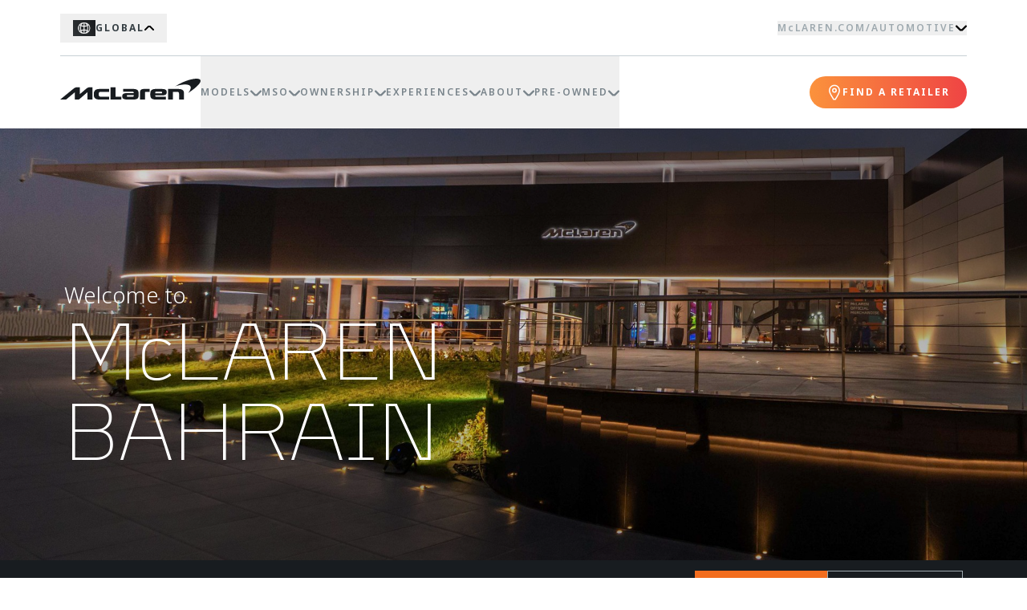

--- FILE ---
content_type: text/html
request_url: https://cars.mclaren.com/gl_en/retailers/Bahrain
body_size: 13188
content:
<!DOCTYPE html>
<html>
<script type="module" crossorigin src="/assets/index-DCAZ_4Ba.js"></script>
<link rel="stylesheet" crossorigin href="/assets/index-Ctu2gB0f.css">

  <head>
    <meta charset="UTF-8" />
    <link rel="icon" type="image/png" sizes="32x32" href="/favicon-32x32.png" />
    <link rel="icon" type="image/png" sizes="16x16" href="/favicon-16x16.png" />
    <link rel="apple-touch-icon" sizes="180x180" href="/apple-touch-icon.png" />
    <link rel="manifest" href="/site.webmanifest" />
    <meta name="viewport" content="width=device-width, initial-scale=1.0, viewport-fit=cover" />
    <link rel="stylesheet" href="https://cdn.plyr.io/3.7.8/plyr.css" />
    <link rel="preconnect" href="https://fonts.googleapis.com" />
    <link rel="preconnect" href="https://fonts.gstatic.com" crossorigin />
    <meta name="google-site-verification" content="JgANHPoU1iJfAVzUnbLZEfZ5ayS9S4fTenpWMalMUNc" />


    <link
      href="https://fonts.googleapis.com/css2?family=Noto+Sans:ital,wght@0,100..900;1,100..900&display=swap"
      rel="stylesheet"
    />

<!-- End Google Tag Manager (noscript) -->
    <!-- Inline boot loader overlay (no external CSS required) -->

    <div
      id="boot-loader"
      style="
        position: fixed;
        inset: 0;
        background: #ffffff;
        z-index: 999999;
        display: flex;
        align-items: center;
        justify-content: center;
      "
    >
      <svg
        xmlns="http://www.w3.org/2000/svg"
        id="Layer_2"
        viewBox="0 0 640 92.61"
        style="width: 175px; height: auto; display: block"
      >
        <g id="Layer_1-2">
          <path
            class="cls-1"
            d="M491.7 92.61h22.42V58.43h18.37c6.24 0 9.36 1.9 9.36 7.92v26.26h22.42V64.58c0-13.18-7.26-18.9-27.85-18.9H491.7v46.93zM460.4 65.37h-27.08v-2.96c0-2.66 1.13-4.41 4.66-4.41h22.26c3.08 0 4.58.94 4.58 3.75 0 2.49-1.24 3.61-4.42 3.61m1.51-19.69h-25.6c-18.04 0-25.31 6.02-25.31 19.55v9.3c0 11.78 7.32 18.08 23.62 18.08h47.59V80.27h-43.16c-4.2 0-5.64-1.23-5.64-4.41v-1.91h33.99c11.72 0 18.28-3.66 18.28-12.47v-2.14c0-7.98-3.94-13.66-23.79-13.66M364.23 92.61h22.42V61.79c0-2.08.83-3.37 3.57-3.37h17.47V45.68h-25.08c-13.35 0-18.38 5.02-18.38 13.37v33.56zM335.21 75.84c0 2.61-1.13 4.44-4.58 4.44h-22.25c-2.9 0-4.5-.88-4.5-3.51s1.1-3.91 4.5-3.91h26.83v2.98zm-1.31-30.16h-46.5v12.33h42.15c4.2 0 5.66 1.41 5.66 4.49v1.85h-33.93c-14.13 0-18.38 5.84-18.38 13.27v1.78c0 10.34 8.17 13.22 24.42 13.22h24.98c17.6 0 25.23-3.94 25.23-17.87V63.86c0-11.78-7.24-18.16-23.62-18.16M229.74 92.61h48.74V79.87h-26.33V38.2h-22.41v54.41zM180.31 92.61h42.71V79.95h-39.5c-4.68 0-7.8-2.17-7.8-8.85v-4.12c0-6.04 2.93-8.55 7.74-8.55h39.56V45.69h-43.38c-19.16 0-26.39 8.04-26.39 20.95v5.19c0 14.73 7.56 20.79 27.05 20.79M134.44 38.2c-6.7 0-11.39 2.73-16.13 6.68L89.59 68.66V38.21H77.05c-7.55 0-12.2 2.88-17.14 6.84L0 92.61h27L66.77 60.4v32.21h18.71l38.58-32.42v32.42h22.82V38.2h-12.45z"
            fill="#363F45"
          />
          <path
            class="cls-1"
            d="M621.46 0c-12.45 0-30.02 3.72-49.04 10.68-15.87 5.8-31.57 13.19-48.56 23.91 9.94-4.06 29.54-8.65 45.7-8.65 21.82 0 37.37 8.36 14.42 37.65C651.66 19.28 649.79 0 621.46 0"
            fill="#363F45"
          />
        </g>
      </svg>
    </div>
    <input type="hidden" id="__INITIAL_DATA__" value="[base64]/[base64]" /><div id="app"><link rel="preload" as="image" href="https://website-images.mclaren.com/140/digital-showroom.jpg"/><div class="h-[75px] lg:h-[160px] w-full"></div><header class="fixed left-0 top-0 w-full bg-white z-[1000] h-[75px] lg:h-[160px] transition-none translate-y-0" style="will-change:auto"><div class="container mx-auto z-40 relative bg-white hidden lg:block"><div class="mx-[15px] md:mx-[75px] h-[70px] flex items-center justify-between gap-10 border-b-[0.5px] border-b-mclaren-muted-white"><a href="/" class="block xl:hidden"><div class="w-[175px]"><svg id="Layer_2" xmlns="http://www.w3.org/2000/svg" viewBox="0 0 640 92.61"><defs></defs><g id="Layer_1-2"><path class="cls-1" d="M491.7 92.61h22.42V58.43h18.37c6.24 0 9.36 1.9 9.36 7.92v26.26h22.42V64.58c0-13.18-7.26-18.9-27.85-18.9H491.7v46.93zM460.4 65.37h-27.08v-2.96c0-2.66 1.13-4.41 4.66-4.41h22.26c3.08 0 4.58.94 4.58 3.75 0 2.49-1.24 3.61-4.42 3.61m1.51-19.69h-25.6c-18.04 0-25.31 6.02-25.31 19.55v9.3c0 11.78 7.32 18.08 23.62 18.08h47.59V80.27h-43.16c-4.2 0-5.64-1.23-5.64-4.41v-1.91h33.99c11.72 0 18.28-3.66 18.28-12.47v-2.14c0-7.98-3.94-13.66-23.79-13.66M364.23 92.61h22.42V61.79c0-2.08.83-3.37 3.57-3.37h17.47V45.68h-25.08c-13.35 0-18.38 5.02-18.38 13.37v33.56zM335.21 75.84c0 2.61-1.13 4.44-4.58 4.44h-22.25c-2.9 0-4.5-.88-4.5-3.51s1.1-3.91 4.5-3.91h26.83v2.98zm-1.31-30.16h-46.5v12.33h42.15c4.2 0 5.66 1.41 5.66 4.49v1.85h-33.93c-14.13 0-18.38 5.84-18.38 13.27v1.78c0 10.34 8.17 13.22 24.42 13.22h24.98c17.6 0 25.23-3.94 25.23-17.87V63.86c0-11.78-7.24-18.16-23.62-18.16M229.74 92.61h48.74V79.87h-26.33V38.2h-22.41v54.41zM180.31 92.61h42.71V79.95h-39.5c-4.68 0-7.8-2.17-7.8-8.85v-4.12c0-6.04 2.93-8.55 7.74-8.55h39.56V45.69h-43.38c-19.16 0-26.39 8.04-26.39 20.95v5.19c0 14.73 7.56 20.79 27.05 20.79M134.44 38.2c-6.7 0-11.39 2.73-16.13 6.68L89.59 68.66V38.21H77.05c-7.55 0-12.2 2.88-17.14 6.84L0 92.61h27L66.77 60.4v32.21h18.71l38.58-32.42v32.42h22.82V38.2h-12.45z" fill="currentColor"></path><path class="cls-1" d="M621.46 0c-12.45 0-30.02 3.72-49.04 10.68-15.87 5.8-31.57 13.19-48.56 23.91 9.94-4.06 29.54-8.65 45.7-8.65 21.82 0 37.37 8.36 14.42 37.65C651.66 19.28 649.79 0 621.46 0" fill="currentColor"></path></g></svg></div></a><div class="flex-1 flex items-center justify-between gap-2"><div class="text-left relative inline-block "><button type="button" class="flex items-center gap-2 px-4 py-2 text-xs font-medium text-black uppercase font-basic tracking-[2px] hover:opacity-80 focus:outline-none transition-opacity duration-200 text-mclaren-grey-900" aria-expanded="false" aria-haspopup="true"><div class="flex items-center gap-2"><span aria-hidden="true" class="inline-block bg-slate-200/50 animate-pulse rounded-sm h-[20px] w-[28px] flex-shrink-0"></span><span aria-hidden="true" class="inline-block bg-slate-200/50 animate-pulse rounded-sm h-[14px] w-[50px]"></span></div><svg class="w-3 h-3 transition-none rotate-180 " xmlns="http://www.w3.org/2000/svg" viewBox="0 0 12 6" aria-hidden="true"><path d="M.3.3a1 1 0 011.4 0L5.4 4h1.2L10.3.3a1 1 0 011.4 0 1 1 0 010 1.4L7.4 6H4.6L.3 1.7A.9.9 0 010 1 .9.9 0 01.3.3z"></path></svg></button></div><div class="relative"><button class="flex items-center gap-2 text-xs font-semibold font-basic text-mclaren-text-secondary tracking-[2px]" aria-expanded="false" aria-controls="section-selector-menu"><span>McLAREN.COM</span> / <span class=""></span><svg class="w-[14px] h-[14px] transition-transform duration-200 " xmlns="http://www.w3.org/2000/svg" viewBox="0 0 12 6"><path d="M.3.3a1 1 0 011.4 0L5.4 4h1.2L10.3.3a1 1 0 011.4 0 1 1 0 010 1.4L7.4 6H4.6L.3 1.7A.9.9 0 010 1 .9.9 0 01.3.3z"></path></svg></button></div></div></div></div><div class="container mx-auto z-30 relative bg-white hidden lg:block"><div class="mx-[15px] md:mx-[75px] flex items-center justify-between gap-10 h-[90px]"><div class="flex gap-[40px] items-center h-full"><a href="/" class="hidden xl:flex items-center"><div class="w-[175px] lg:mb-2"><svg id="Layer_2" xmlns="http://www.w3.org/2000/svg" viewBox="0 0 640 92.61"><defs></defs><g id="Layer_1-2"><path class="cls-1" d="M491.7 92.61h22.42V58.43h18.37c6.24 0 9.36 1.9 9.36 7.92v26.26h22.42V64.58c0-13.18-7.26-18.9-27.85-18.9H491.7v46.93zM460.4 65.37h-27.08v-2.96c0-2.66 1.13-4.41 4.66-4.41h22.26c3.08 0 4.58.94 4.58 3.75 0 2.49-1.24 3.61-4.42 3.61m1.51-19.69h-25.6c-18.04 0-25.31 6.02-25.31 19.55v9.3c0 11.78 7.32 18.08 23.62 18.08h47.59V80.27h-43.16c-4.2 0-5.64-1.23-5.64-4.41v-1.91h33.99c11.72 0 18.28-3.66 18.28-12.47v-2.14c0-7.98-3.94-13.66-23.79-13.66M364.23 92.61h22.42V61.79c0-2.08.83-3.37 3.57-3.37h17.47V45.68h-25.08c-13.35 0-18.38 5.02-18.38 13.37v33.56zM335.21 75.84c0 2.61-1.13 4.44-4.58 4.44h-22.25c-2.9 0-4.5-.88-4.5-3.51s1.1-3.91 4.5-3.91h26.83v2.98zm-1.31-30.16h-46.5v12.33h42.15c4.2 0 5.66 1.41 5.66 4.49v1.85h-33.93c-14.13 0-18.38 5.84-18.38 13.27v1.78c0 10.34 8.17 13.22 24.42 13.22h24.98c17.6 0 25.23-3.94 25.23-17.87V63.86c0-11.78-7.24-18.16-23.62-18.16M229.74 92.61h48.74V79.87h-26.33V38.2h-22.41v54.41zM180.31 92.61h42.71V79.95h-39.5c-4.68 0-7.8-2.17-7.8-8.85v-4.12c0-6.04 2.93-8.55 7.74-8.55h39.56V45.69h-43.38c-19.16 0-26.39 8.04-26.39 20.95v5.19c0 14.73 7.56 20.79 27.05 20.79M134.44 38.2c-6.7 0-11.39 2.73-16.13 6.68L89.59 68.66V38.21H77.05c-7.55 0-12.2 2.88-17.14 6.84L0 92.61h27L66.77 60.4v32.21h18.71l38.58-32.42v32.42h22.82V38.2h-12.45z" fill="currentColor"></path><path class="cls-1" d="M621.46 0c-12.45 0-30.02 3.72-49.04 10.68-15.87 5.8-31.57 13.19-48.56 23.91 9.94-4.06 29.54-8.65 45.7-8.65 21.82 0 37.37 8.36 14.42 37.65C651.66 19.28 649.79 0 621.46 0" fill="currentColor"></path></g></svg></div></a><nav class="hidden h-full lg:flex gap gap-[30px]" aria-label="Main navigation" aria-busy="true" aria-live="polite"><div class="h-full flex items-center"><span aria-hidden="true" class="inline-block bg-slate-200/50 animate-pulse rounded-md rounded-full h-5" style="width:85px"></span></div><div class="h-full flex items-center"><span aria-hidden="true" class="inline-block bg-slate-200/50 animate-pulse rounded-md rounded-full h-5" style="width:55px"></span></div><div class="h-full flex items-center"><span aria-hidden="true" class="inline-block bg-slate-200/50 animate-pulse rounded-md rounded-full h-5" style="width:115px"></span></div><div class="h-full flex items-center"><span aria-hidden="true" class="inline-block bg-slate-200/50 animate-pulse rounded-md rounded-full h-5" style="width:128px"></span></div><div class="h-full flex items-center"><span aria-hidden="true" class="inline-block bg-slate-200/50 animate-pulse rounded-md rounded-full h-5" style="width:75px"></span></div><div class="h-full flex items-center"><span aria-hidden="true" class="inline-block bg-slate-200/50 animate-pulse rounded-md rounded-full h-5" style="width:115px"></span></div></nav></div><div class="h-full w-full lg:w-auto items-center flex"><div class="group relative overflow-hidden rounded-full bg-gradient-to-r from-orange-400 to-red-500 inline-flex w-full lg:w-auto"><a href="/gl_en/retailers" class="flex items-center justify-center gap-2 lg:justify-between text-white font-medium text-sm transition-colors duration-300 ease-in-out h-[60px] lg:h-10 py-[5px] px-[21px] whitespace-nowrap w-full lg:w-auto" style="color:#fff;text-decoration:none"><span class="font-basic text-xs font-bold tracking-[2px] uppercase text-white transition-colors duration-300 order-2 lg:order-1 min-w-28"></span><svg fill="none" class="w-5 h-5 shrink-0" xmlns="http://www.w3.org/2000/svg" viewBox="0 0 14 20"><path fill-rule="evenodd" clip-rule="evenodd" d="M1.582 7.645c0-3.081 2.45-5.536 5.42-5.536l-5.42 5.536zm0 0c0 1.173.293 2.295 1.1 3.947.764 1.565 1.932 3.494 3.64 6.299h1.463c1.677-2.707 2.821-4.661 3.561-6.247.79-1.693 1.075-2.872 1.075-3.998C12.42 4.564 9.97 2.11 7 2.11m1.62 17.281H5.48l-.25-.411C1.554 12.946.085 10.535.083 7.646.082 3.76 3.18.61 7.002.61c3.82 0 6.919 3.15 6.919 7.037 0 2.834-1.474 5.604-5.302 11.745z" fill="#fff"></path><path fill-rule="evenodd" clip-rule="evenodd" d="M6.99 9.083a1.465 1.465 0 100-2.93 1.465 1.465 0 000 2.93zm0 1.5a2.965 2.965 0 100-5.93 2.965 2.965 0 000 5.93z" fill="#fff"></path></svg></a></div></div></div></div><div id="section-selector-menu" class="absolute inset-x-0 top-0 z-30 bg-transparent pointer-events-none will-change-transform  -translate-y-full" aria-hidden="true"><div class="container mx-auto"><div class="mx-[15px] md:mx-[75px] max-w-full relative pointer-events-auto"><div class="flex items-start justify-between gap-10 h-[239px] bg-white overflow-hidden"><div class="py-4 flex flex-col h-full flex-1"><p class="flex-1 uppercase tracking-[2px] font-semibold text-[12px] text-mclaren-grey-700"></p><p class="text-[40px] font-light leading-10 bg-gradient-to-r from-[#ff8d1c] via-[#ff5e17] to-[#ff3414] bg-clip-text text-transparent"></p></div><div class="py-4 px-5 flex flex-col h-full flex-1 border-l border-mclaren-muted-white"><p class="flex-1 uppercase tracking-[2px] font-semibold text-[12px] text-mclaren-grey-700"></p><a class="inline-flex items-center font-light leading-10 gap-2 group text-mclaren-text-primary" href="https://www.mclaren.com/racing/" target="_blank"><p class="text-[40px] w-full font-light leading-10 group-hover:text-mclaren-orange transition-colors"></p><span class="inline-flex text-mclaren-grey-700 group-hover:text-mclaren-orange"><svg fill="none" viewBox="0 0 40 40" xmlns="http://www.w3.org/2000/svg" class="w-[45px] h-[45px]"><path fill-rule="evenodd" clip-rule="evenodd" d="M10.95 29.079a1 1 0 010-1.414l14.33-14.311-.885-.885h-7.128a1 1 0 110-2h7.957l4.357 4.357v7.956a1 1 0 11-2 0v-7.128l-.886-.886-14.33 14.312a1 1 0 01-1.415-.001z" fill="currentColor"></path></svg></span></a></div></div></div></div></div><div class="bg-white h-[160px] absolute top-0 left-0 right-0 transition-all duration-500 ease-in-out hidden lg:block pointer-events-none z-10 translate-y-0" style="width:calc(50vw + 72rem)"><div class="lg:hidden h-[123px] aspect-[390/93.54] absolute top-0 left-0 pointer-events-none top-[100%] translate-y-[-160px] pointer-events-none xxxl:translate-y-[-182px] xxxl:w-full xxxl:pl-[50px]"><svg id="Layer_1" data-name="Layer 1" xmlns="http://www.w3.org/2000/svg" viewBox="0 0 390 93.54" class="w-full h-full"><path fill="#fff" d="M0 0h390v57.14H82.483a104.004 104.004 0 00-63.85 21.907L0 93.54V0z"></path></svg></div><div class="hidden lg:block h-[379px] aspect-[1920/402] absolute top-0 -left-[100px] top-[100%] translate-y-[-160px] pointer-events-none xxxl:translate-y-[-182px] xxxl:w-full xxxl:pl-[50px]"><svg id="Layer_1" data-name="Layer 1" xmlns="http://www.w3.org/2000/svg" viewBox="0 0 1920 402" class="max-h-[430px]"><path d="M160.864 203.213c24.4-19.385 47.272-33.463 83.814-33.463h1676.024V0H.702v330.294l73.082-57.987 87.08-69.094z" fill="#fff" stroke-width="0"></path><path d="M1920.703 170.001H244.679c-36.543 0-59.416 14.078-83.815 33.462l-87.08 69.095L.702 330.544" fill="none" stroke="#c8d0d5" stroke-linecap="square"></path></svg></div></div><div class="mobile-header lg:hidden relative h-[75px]"><div class="lg:hidden h-[123px] aspect-[390/93.54] absolute top-0 left-0 pointer-events-none "><svg id="Layer_1" data-name="Layer 1" xmlns="http://www.w3.org/2000/svg" viewBox="0 0 390 93.54" class="w-full h-full"><path fill="#fff" d="M0 0h390v57.14H82.483a104.004 104.004 0 00-63.85 21.907L0 93.54V0z"></path></svg></div><div class="hidden lg:block h-[379px] aspect-[1920/402] absolute top-0 -left-[100px] "><svg id="Layer_1" data-name="Layer 1" xmlns="http://www.w3.org/2000/svg" viewBox="0 0 1920 402" class="max-h-[430px]"><path d="M160.864 203.213c24.4-19.385 47.272-33.463 83.814-33.463h1676.024V0H.702v330.294l73.082-57.987 87.08-69.094z" fill="#fff" stroke-width="0"></path><path d="M1920.703 170.001H244.679c-36.543 0-59.416 14.078-83.815 33.462l-87.08 69.095L.702 330.544" fill="none" stroke="#c8d0d5" stroke-linecap="square"></path></svg></div><div class="relative flex items-center justify-between px-[30px] py-[25px] z-10"><a href="/" class="block logo-image-desktop"><div class="w-[135px]"><svg id="Layer_2" xmlns="http://www.w3.org/2000/svg" viewBox="0 0 640 92.61"><defs></defs><g id="Layer_1-2"><path class="cls-1" d="M491.7 92.61h22.42V58.43h18.37c6.24 0 9.36 1.9 9.36 7.92v26.26h22.42V64.58c0-13.18-7.26-18.9-27.85-18.9H491.7v46.93zM460.4 65.37h-27.08v-2.96c0-2.66 1.13-4.41 4.66-4.41h22.26c3.08 0 4.58.94 4.58 3.75 0 2.49-1.24 3.61-4.42 3.61m1.51-19.69h-25.6c-18.04 0-25.31 6.02-25.31 19.55v9.3c0 11.78 7.32 18.08 23.62 18.08h47.59V80.27h-43.16c-4.2 0-5.64-1.23-5.64-4.41v-1.91h33.99c11.72 0 18.28-3.66 18.28-12.47v-2.14c0-7.98-3.94-13.66-23.79-13.66M364.23 92.61h22.42V61.79c0-2.08.83-3.37 3.57-3.37h17.47V45.68h-25.08c-13.35 0-18.38 5.02-18.38 13.37v33.56zM335.21 75.84c0 2.61-1.13 4.44-4.58 4.44h-22.25c-2.9 0-4.5-.88-4.5-3.51s1.1-3.91 4.5-3.91h26.83v2.98zm-1.31-30.16h-46.5v12.33h42.15c4.2 0 5.66 1.41 5.66 4.49v1.85h-33.93c-14.13 0-18.38 5.84-18.38 13.27v1.78c0 10.34 8.17 13.22 24.42 13.22h24.98c17.6 0 25.23-3.94 25.23-17.87V63.86c0-11.78-7.24-18.16-23.62-18.16M229.74 92.61h48.74V79.87h-26.33V38.2h-22.41v54.41zM180.31 92.61h42.71V79.95h-39.5c-4.68 0-7.8-2.17-7.8-8.85v-4.12c0-6.04 2.93-8.55 7.74-8.55h39.56V45.69h-43.38c-19.16 0-26.39 8.04-26.39 20.95v5.19c0 14.73 7.56 20.79 27.05 20.79M134.44 38.2c-6.7 0-11.39 2.73-16.13 6.68L89.59 68.66V38.21H77.05c-7.55 0-12.2 2.88-17.14 6.84L0 92.61h27L66.77 60.4v32.21h18.71l38.58-32.42v32.42h22.82V38.2h-12.45z" fill="currentColor"></path><path class="cls-1" d="M621.46 0c-12.45 0-30.02 3.72-49.04 10.68-15.87 5.8-31.57 13.19-48.56 23.91 9.94-4.06 29.54-8.65 45.7-8.65 21.82 0 37.37 8.36 14.42 37.65C651.66 19.28 649.79 0 621.46 0" fill="currentColor"></path></g></svg></div></a><div class="absolute left-1/2 -translate-x-1/2"></div><button class="flex gap-2.5 items-start text-black"><span class="pt-0.5 text-xs tracking-[2px] font-semibold">MENU</span><div class="flex items-center justify-center w-[26px] h-[26px]"><svg xmlns="http://www.w3.org/2000/svg" class="w-6 transition-colors duration-200" viewBox="0 0 24 16"><path d="M19.3 2H4.7c-.5 0-1-.4-1-1 0-.5.4-1 1-1h14.6c.5 0 1 .4 1 1 0 .5-.5 1-1 1zm0 14H4.7c-.5 0-1-.4-1-1 0-.5.4-1 1-1h14.6c.5 0 1 .4 1 1s-.5 1-1 1zm0-7H4.7c-.5 0-1-.4-1-1 0-.5.4-1 1-1h14.6c.5 0 1 .4 1 1 0 .5-.5 1-1 1z" class="fill-[#576269] group-hover:fill-mclaren-orange transition-colors duration-200"></path></svg></div></button></div></div></header><!--$--><div><section class="h001-hero relative  w-full h-[42vw] min-h-[400px] bg-[#111] extra-gradient overflow-hidden"><div class="h-full"><div class="relative w-full  h-[42vw] min-h-[400px] flex justify-end pb-[00px]"><picture><img src="https://website-images.mclaren.com/3885/mclaren-retailer-bahrain-hero.jpg" alt="McLaren Bahrain official retailer exterior at night. The modern, dark-clad luxury supercar showroom features illuminated branding and architecture over a large tiled plaza." class="bg-image transition-opacity duration-700 opacity-0"/></picture><div class="boxed-container relative z-10  min-h-[70px] gap-xl  justify-end pb-[0px] sm:pb-[80px] xl:pb-[80px] pt-[0px] sm:pt-[80px] xl:pt-[80px]"><div class="text-white w-full  sm:w-8/12 md:w-10/12 lg:w-10/12 xl:w-7/12 2xl:w-6/12"><span class="subheading-hero">Welcome to</span><h1 class="heading-hero--margin">McLAREN BAHRAIN</h1></div></div></div></div></section><div aria-hidden="true" class="w-0 h-0"></div><section class="sticky z-[999] top-0 bg-[#181c20]   transition-none" style="transform:translateY(0);will-change:auto"><div class="boxed-container scrollbar-hide"><div class="OLDmx-[15px] old-md:mx-[75px] old-pl-5 md:pl-0 flex justify-between items-center flex-row h-[70px]"><ul class="flex-row items-center flex-grow hidden h-full gap-8 mr-4 overflow-y-auto lg:flex whitespace-nowrap first:ml-0"><li class="list-none ml-0"><a href="#overview" class="text-xs tracking-[2px] font-basic font-semibold text-mclaren-text-secondary hover:text-white">OVERVIEW</a></li><li class="list-none ml-0"><a href="#contact-information" class="text-xs tracking-[2px] font-basic font-semibold text-mclaren-text-secondary hover:text-white">CONTACT INFORMATION</a></li><li class="list-none ml-0"><a href="#find-a-retailer" class="text-xs tracking-[2px] font-basic font-semibold text-mclaren-text-secondary hover:text-white">FIND A RETAILER</a></li></ul><div class="flex items-center gap-2 lg:hidden"><button class="flex items-center gap-2 text-mclaren-text-secondary uppercase text-xs tracking-widest font-semibold old-pl-4" aria-expanded="false" aria-label="Toggle menu"><svg class="w-3 h-[6px] transition-transform duration-300 rotate-0" xmlns="http://www.w3.org/2000/svg" viewBox="0 0 12 6" fill="currentColor"><path d="M.3.3a1 1 0 011.4 0L5.4 4h1.2L10.3.3a1 1 0 011.4 0 1 1 0 010 1.4L7.4 6H4.6L.3 1.7A.9.9 0 010 1 .9.9 0 01.3.3z"></path></svg>Menu</button></div><div class="flex flex-row gap-2 whitespace-nowrap"><a href="/gl_en/retailer-enquiry?campaign_id=CMP-03596-B2L2Q8&amp;retailer_id=20928A" target="_self" class="btn btn--regular btn--accent px-sm no-underline ">START ENQUIRY</a><a href="https://preowned.mclaren.com/meia/bh/en/vehicles?customer=1-37166-2348986" target="_blank" rel="noopener noreferrer" class="hidden lg:flex items-center btn btn--regular btn--light px-md">SEARCH CARS</a></div></div></div></section><section id="overview" class="t001-text bg-white text-[#363f44] [&amp;_a:not(.btn):not(.btn-no-underline)]:underline [&amp;_a:not(.btn):not(.btn-no-underline)]:transition-colors [&amp;_a:not(.btn):not(.btn-no-underline)]:duration-300 [&amp;_a:not(.btn):not(.btn-no-underline):hover]:text-mclaren-orange "><div class="boxed-container py-medium"><div class="sidebyside-text flex flex-col lg:flex-row gap-lg"><div class="w-full lg:w-6/12"><h2 class="intro-header--display text-5xl">WELCOME TO McLAREN BAHRAIN</h2></div><div class="w-full lg:w-6/12"><div class="mb-md [&amp;_p]:text-xl [&amp;_p]:font-light [&amp;_p]:leading-[30px]"><p>McLaren Bahrain After a selection process as rigorous as that used to choose its racing drivers, designers and engineers, McLaren partnered with handpicked retailers it knew shared a core value: that ‘good enough is not good’. Kanoo Motors are honoured to have been selected to join the McLaren team. Now we have to match the highest standards in the world – those we share with McLaren – to the highest expectations: those of our discerning customers.</p></div></div></div></div></section><section id="contact-information" class="flex flex-col sm:block relative w-full text-white mt-20 md:mt-24 lg:mt-32" style="background-image:linear-gradient(246deg, #181c20, #363f44);min-height:max(600px, 36.37rem)"><div class="relative w-full xl:absolute xl:w-5/12 left-0 bottom-0 order-1 sm:order-none xl:mb-[5rem] xl:top-0 xl:h-full xl:-mt-[100px] z-10"><div class="w-full h-[36.37rem] xl:h-full border-0 xl:sticky xl:top-0" title="Map showing Building 800, Road 123, Block 701, Tubli"></div><div class="absolute bottom-10 right-5 z-50 overflow-hidden rounded-md border border-[#333] flex"><button class="bg-[#3F4346] hover:bg-[#505457] text-white w-10 h-8 flex justify-center items-center text-xl font-bold border-r border-[#555] pb-1">−</button><button class="bg-[#3F4346] hover:bg-[#505457] text-white w-10 h-8 flex justify-center items-center text-xl font-bold pb-1">+</button></div></div><div class="relative lg:container mx-0 lg:mx-auto px-5 md:px-10 lg:px-20 py-medium order-2 lg:order-none min-h-[600px]"><div class="w-full ml-auto xl:w-6/12"><div class="flex gap-8 mb-12 border-b-2 border-gray-700"><button class="pb-4 text-xs uppercase tracking-widest transition-colors font-basic font-bold relative -bottom-[2px] cursor-pointer text-white border-b-2 border-orange-500">SALES</button><button class="pb-4 text-xs uppercase tracking-widest transition-colors font-basic font-bold relative -bottom-[2px] cursor-pointer text-gray-400 hover:text-white border-b-2 border-transparent">SERVICE</button></div><div class="grid gap-12 md:grid-cols-2 xl:min-h-[500px]"><div><h3 class="text-xl font-light text-gray-400 font-basic">Address Information</h3><p class="mb-6 text-xl font-light font-basic">Building 800, Road 123, Block 701, Tubli</p><div class="flex flex-row gap-4 mb-8 min-h-[40px]"><a href="https://g.page/McLarenBahrain?share" target="_blank" rel="noopener noreferrer" class="btn btn--regular btn--lighter btn--blurred px-xs text-[10px]">GET DIRECTIONS</a><a href="/gl_en/retailer-enquiry?campaignid=CMP-03596-B2L2Q8&amp;retailer_id=20928A" class="btn btn--regular  btn--lighter btn--blurred px-xs text-[10px]">CONTACT US</a></div><h3 class="text-gray-400 text-xl font-light font-basic mb-2">Call our sales team</h3><a href="tel:80007878" class="text-xl font-light font-basic hover:text-orange-500 transition-colors">80007878</a></div><div><h3 class="text-xl font-light text-gray-400 font-basic">Opening Hours</h3><div class="space-y-2 min-h-[258px]"><div class="flex justify-between"><span class="text-base md:text-xl font-basic font-light">9:00 - 18:00</span><span class="text-base md:text-xl font-basic font-light">Sunday</span></div><div class="flex justify-between"><span class="text-base md:text-xl font-basic font-light">9:00 - 18:00</span><span class="text-base md:text-xl font-basic font-light">Monday</span></div><div class="flex justify-between"><span class="text-base md:text-xl font-basic font-light">9:00 - 18:00</span><span class="text-base md:text-xl font-basic font-light">Tuesday</span></div><div class="flex justify-between"><span class="text-base md:text-xl font-basic font-light">9:00 - 18:00</span><span class="text-base md:text-xl font-basic font-light">Wednesday</span></div><div class="flex justify-between"><span class="text-base md:text-xl font-basic font-light">9:00 - 18:00</span><span class="text-base md:text-xl font-basic font-light">Thursday</span></div><div class="flex justify-between"><span class="text-base md:text-xl font-basic font-light">Closed</span><span class="text-base md:text-xl font-basic font-light">Friday</span></div><div class="flex justify-between"><span class="text-base md:text-xl font-basic font-light">9:00 - 18:00</span><span class="text-base md:text-xl font-basic font-light">Saturday</span></div></div></div></div></div></div></section><section class="c001-banner relative w-full min-h-[440px] group overflow-hidden flex items-end undefined" id="find-a-retailer"><a href="/gl_en/retailers" class="fullwidth-container" target="_self"><div><div class="image-shadow"><img src="https://website-images.mclaren.com/140/digital-showroom.jpg" class="bg-image" alt="McLaren Technology Centre (MTC) at night. Curved glass building overlooking a dark lake with historic McLaren race cars visible inside."/></div><div class="relative z-20 justify-end block text-white transition-all duration-500 ease-out pt-md gap-xs"><div class="transition-all duration-700 ease-out group-hover:-translate-y-5"><h3 class="text-3xl banner-heading md:text-5xl">FIND A RETAILER</h3><p class="banner-paragraph">Use our Retailer Finder to locate your nearest McLaren retailer</p></div><div class="inline-flex items-center gap-2 text-xs font-semibold tracking-widest text-white uppercase transition-all duration-700 ease-out -translate-y-5 opacity-0 font-basic mt-xs group-hover:opacity-100 group-hover:translate-y-0"><svg xmlns="http://www.w3.org/2000/svg" viewBox="0 0 320 512" class="w-3 h-3" fill="white"><path d="M310.6 233.4c12.5 12.5 12.5 32.8 0 45.3l-192 192c-12.5 12.5-32.8 12.5-45.3 0s-12.5-32.8 0-45.3L242.7 256 73.4 86.6c-12.5-12.5-12.5-32.8 0-45.3s32.8-12.5 45.3 0l192 192z"></path></svg><span class="cursor-pointer">Discover</span></div></div></div></a></section></div><!--/$--><section class="bg-[#181c20] py-large md:pb-0 text-[#9da8ae] overflow-hidden"><div class="container mx-auto px-5 md:px-10 lg:px-20"><div class="flex flex-wrap"><div class="w-full md:w-7/12 lg:w-8/12"><div class="relative h-full flex justify-between flex-col"><div class="flex flex-wrap flex-col lg:flex-row"></div><div class="mb-xs lg:mb-md mt-sm lg:mt-3xl"><div class="mb-lg lg:mb-sm"><svg class="w-[175px]" id="Layer_2" xmlns="http://www.w3.org/2000/svg" viewBox="0 0 640 92.61"><defs></defs><g id="Layer_1-2"><path class="cls-1" d="M491.7 92.61h22.42V58.43h18.37c6.24 0 9.36 1.9 9.36 7.92v26.26h22.42V64.58c0-13.18-7.26-18.9-27.85-18.9H491.7v46.93zM460.4 65.37h-27.08v-2.96c0-2.66 1.13-4.41 4.66-4.41h22.26c3.08 0 4.58.94 4.58 3.75 0 2.49-1.24 3.61-4.42 3.61m1.51-19.69h-25.6c-18.04 0-25.31 6.02-25.31 19.55v9.3c0 11.78 7.32 18.08 23.62 18.08h47.59V80.27h-43.16c-4.2 0-5.64-1.23-5.64-4.41v-1.91h33.99c11.72 0 18.28-3.66 18.28-12.47v-2.14c0-7.98-3.94-13.66-23.79-13.66M364.23 92.61h22.42V61.79c0-2.08.83-3.37 3.57-3.37h17.47V45.68h-25.08c-13.35 0-18.38 5.02-18.38 13.37v33.56zM335.21 75.84c0 2.61-1.13 4.44-4.58 4.44h-22.25c-2.9 0-4.5-.88-4.5-3.51s1.1-3.91 4.5-3.91h26.83v2.98zm-1.31-30.16h-46.5v12.33h42.15c4.2 0 5.66 1.41 5.66 4.49v1.85h-33.93c-14.13 0-18.38 5.84-18.38 13.27v1.78c0 10.34 8.17 13.22 24.42 13.22h24.98c17.6 0 25.23-3.94 25.23-17.87V63.86c0-11.78-7.24-18.16-23.62-18.16M229.74 92.61h48.74V79.87h-26.33V38.2h-22.41v54.41zM180.31 92.61h42.71V79.95h-39.5c-4.68 0-7.8-2.17-7.8-8.85v-4.12c0-6.04 2.93-8.55 7.74-8.55h39.56V45.69h-43.38c-19.16 0-26.39 8.04-26.39 20.95v5.19c0 14.73 7.56 20.79 27.05 20.79M134.44 38.2c-6.7 0-11.39 2.73-16.13 6.68L89.59 68.66V38.21H77.05c-7.55 0-12.2 2.88-17.14 6.84L0 92.61h27L66.77 60.4v32.21h18.71l38.58-32.42v32.42h22.82V38.2h-12.45z" fill="#fff"></path><path class="cls-1" d="M621.46 0c-12.45 0-30.02 3.72-49.04 10.68-15.87 5.8-31.57 13.19-48.56 23.91 9.94-4.06 29.54-8.65 45.7-8.65 21.82 0 37.37 8.36 14.42 37.65C651.66 19.28 649.79 0 621.46 0" fill="#fff"></path></g></svg></div></div></div></div><div class="relative w-full md:w-5/12 lg:w-4/12 mt-sm md:mt-0 top-0 lg:-top-[5.7rem]"><div class="absolute inset-0 lg:-left-2 w-[calc(100%+15rem)] bg-gradient-to-br from-[#363f44] to-[#181c20] h-[23rem] md:h-[50rem]"></div><div class="relative z-10 p-md lg:p-xl md:pl-16"></div></div></div></div></section></div>
  </body>
</html>


--- FILE ---
content_type: text/css
request_url: https://cars.mclaren.com/assets/index-Ctu2gB0f.css
body_size: 30374
content:
@charset "UTF-8";@font-face{font-family:McLarenBespoke;src:url(/fonts/mclaren-bespoke-light.6555357.woff2) format("woff2");font-weight:300;font-style:normal}@font-face{font-family:McLarenBespoke;src:url(/fonts/mclaren-bespoke-regular.9527808.woff2) format("woff2");font-weight:400;font-style:normal}@font-face{font-family:McLarenBespoke;src:url(/fonts/mclaren-bespoke-bold.49950c5.woff2) format("woff2");font-weight:700;font-style:normal}@font-face{font-family:Han;src:url(/fonts/source-han-sans-light.4075694.woff2) format("woff2");font-weight:300;font-style:normal}@font-face{font-family:Han;src:url(/fonts/source-han-sans-regular.5608185.woff2) format("woff2");font-weight:400;font-style:normal}@font-face{font-family:Han;src:url(/fonts/source-han-sans-bold.790e07c.woff2) format("woff2");font-weight:700;font-style:normal}@font-face{font-family:swiper-icons;src:url(data:application/font-woff;charset=utf-8;base64,\ [base64]//wADZ2x5ZgAAAywAAADMAAAD2MHtryVoZWFkAAABbAAAADAAAAA2E2+eoWhoZWEAAAGcAAAAHwAAACQC9gDzaG10eAAAAigAAAAZAAAArgJkABFsb2NhAAAC0AAAAFoAAABaFQAUGG1heHAAAAG8AAAAHwAAACAAcABAbmFtZQAAA/gAAAE5AAACXvFdBwlwb3N0AAAFNAAAAGIAAACE5s74hXjaY2BkYGAAYpf5Hu/j+W2+MnAzMYDAzaX6QjD6/4//Bxj5GA8AuRwMYGkAPywL13jaY2BkYGA88P8Agx4j+/8fQDYfA1AEBWgDAIB2BOoAeNpjYGRgYNBh4GdgYgABEMnIABJzYNADCQAACWgAsQB42mNgYfzCOIGBlYGB0YcxjYGBwR1Kf2WQZGhhYGBiYGVmgAFGBiQQkOaawtDAoMBQxXjg/wEGPcYDDA4wNUA2CCgwsAAAO4EL6gAAeNpj2M0gyAACqxgGNWBkZ2D4/wMA+xkDdgAAAHjaY2BgYGaAYBkGRgYQiAHyGMF8FgYHIM3DwMHABGQrMOgyWDLEM1T9/w8UBfEMgLzE////P/5//f/V/xv+r4eaAAeMbAxwIUYmIMHEgKYAYjUcsDAwsLKxc3BycfPw8jEQA/[base64]/uznmfPFBNODM2K7MTQ45YEAZqGP81AmGGcF3iPqOop0r1SPTaTbVkfUe4HXj97wYE+yNwWYxwWu4v1ugWHgo3S1XdZEVqWM7ET0cfnLGxWfkgR42o2PvWrDMBSFj/IHLaF0zKjRgdiVMwScNRAoWUoH78Y2icB/yIY09An6AH2Bdu/UB+yxopYshQiEvnvu0dURgDt8QeC8PDw7Fpji3fEA4z/PEJ6YOB5hKh4dj3EvXhxPqH/SKUY3rJ7srZ4FZnh1PMAtPhwP6fl2PMJMPDgeQ4rY8YT6Gzao0eAEA409DuggmTnFnOcSCiEiLMgxCiTI6Cq5DZUd3Qmp10vO0LaLTd2cjN4fOumlc7lUYbSQcZFkutRG7g6JKZKy0RmdLY680CDnEJ+UMkpFFe1RN7nxdVpXrC4aTtnaurOnYercZg2YVmLN/d/gczfEimrE/fs/bOuq29Zmn8tloORaXgZgGa78yO9/cnXm2BpaGvq25Dv9S4E9+5SIc9PqupJKhYFSSl47+Qcr1mYNAAAAeNptw0cKwkAAAMDZJA8Q7OUJvkLsPfZ6zFVERPy8qHh2YER+3i/BP83vIBLLySsoKimrqKqpa2hp6+jq6RsYGhmbmJqZSy0sraxtbO3sHRydnEMU4uR6yx7JJXveP7WrDycAAAAAAAH//wACeNpjYGRgYOABYhkgZgJCZgZNBkYGLQZtIJsFLMYAAAw3ALgAeNolizEKgDAQBCchRbC2sFER0YD6qVQiBCv/H9ezGI6Z5XBAw8CBK/m5iQQVauVbXLnOrMZv2oLdKFa8Pjuru2hJzGabmOSLzNMzvutpB3N42mNgZGBg4GKQYzBhYMxJLMlj4GBgAYow/P/PAJJhLM6sSoWKfWCAAwDAjgbRAAB42mNgYGBkAIIbCZo5IPrmUn0hGA0AO8EFTQAA);font-weight:400;font-style:normal}.swiper-button-prev,.swiper-button-next{position:absolute;top:var(--swiper-navigation-top-offset, 50%);width:calc(var(--swiper-navigation-size) / 44 * 27);height:var(--swiper-navigation-size);margin-top:calc(0px - var(--swiper-navigation-size) / 2);z-index:10;cursor:pointer;display:flex;align-items:center;justify-content:center;color:var(--swiper-navigation-color, var(--swiper-theme-color))}@keyframes plyr-progress{to{background-position:25px 0;background-position:var(--plyr-progress-loading-size, 25px) 0}}@keyframes plyr-popup{0%{opacity:.5;transform:translateY(10px)}to{opacity:1;transform:translateY(0)}}@keyframes plyr-fade-in{0%{opacity:0}to{opacity:1}}.plyr{-moz-osx-font-smoothing:grayscale;-webkit-font-smoothing:antialiased;align-items:center;direction:ltr;display:flex;flex-direction:column;font-family:inherit;font-family:var(--plyr-font-family, inherit);font-variant-numeric:tabular-nums;font-weight:400;font-weight:var(--plyr-font-weight-regular, 400);line-height:1.7;line-height:var(--plyr-line-height, 1.7);max-width:100%;min-width:200px;position:relative;text-shadow:none;transition:box-shadow .3s ease;z-index:0}.plyr audio,.plyr iframe,.plyr video{display:block;height:100%;width:100%}.plyr button{font:inherit;line-height:inherit;width:auto}.plyr:focus{outline:0}.plyr--full-ui{box-sizing:border-box}.plyr--full-ui *,.plyr--full-ui :after,.plyr--full-ui :before{box-sizing:inherit}.plyr--full-ui a,.plyr--full-ui button,.plyr--full-ui input,.plyr--full-ui label{touch-action:manipulation}.plyr__badge{background:#4a5464;background:var(--plyr-badge-background, #4a5464);border-radius:2px;border-radius:var(--plyr-badge-border-radius, 2px);color:#fff;color:var(--plyr-badge-text-color, #fff);font-size:9px;font-size:var(--plyr-font-size-badge, 9px);line-height:1;padding:3px 4px}.plyr--full-ui ::-webkit-media-text-track-container{display:none}.plyr__captions{animation:plyr-fade-in .3s ease;bottom:0;display:none;font-size:13px;font-size:var(--plyr-font-size-small, 13px);left:0;padding:10px;padding:var(--plyr-control-spacing, 10px);position:absolute;text-align:center;transition:transform .4s ease-in-out;width:100%}.plyr__captions span:empty{display:none}@media (min-width: 480px){.plyr__captions{font-size:15px;font-size:var(--plyr-font-size-base, 15px);padding:20px;padding:calc(var(--plyr-control-spacing, 10px) * 2)}}@media (min-width: 768px){.plyr__captions{font-size:18px;font-size:var(--plyr-font-size-large, 18px)}}.plyr--captions-active .plyr__captions{display:block}.plyr:not(.plyr--hide-controls) .plyr__controls:not(:empty)~.plyr__captions{transform:translateY(-40px);transform:translateY(calc(var(--plyr-control-spacing, 10px) * -4))}.plyr__caption{background:#000c;background:var(--plyr-captions-background, rgba(0, 0, 0, .8));border-radius:2px;-webkit-box-decoration-break:clone;box-decoration-break:clone;color:#fff;color:var(--plyr-captions-text-color, #fff);line-height:185%;padding:.2em .5em;white-space:pre-wrap}.plyr__caption div{display:inline}.plyr__control{background:#0000;border:0;border-radius:4px;border-radius:var(--plyr-control-radius, 4px);color:inherit;cursor:pointer;flex-shrink:0;overflow:visible;padding:7px;padding:calc(var(--plyr-control-spacing, 10px) * .7);position:relative;transition:all .3s ease}.plyr__control svg{fill:currentColor;display:block;height:18px;height:var(--plyr-control-icon-size, 18px);pointer-events:none;width:18px;width:var(--plyr-control-icon-size, 18px)}.plyr__control:focus{outline:0}.plyr__control:focus-visible{outline:2px dashed #00b2ff;outline:2px dashed var(--plyr-focus-visible-color, var(--plyr-color-main, var(--plyr-color-main, #00b2ff)));outline-offset:2px}a.plyr__control{text-decoration:none}.plyr__control.plyr__control--pressed .icon--not-pressed,.plyr__control.plyr__control--pressed .label--not-pressed,.plyr__control:not(.plyr__control--pressed) .icon--pressed,.plyr__control:not(.plyr__control--pressed) .label--pressed,a.plyr__control:after,a.plyr__control:before{display:none}.plyr--full-ui ::-webkit-media-controls{display:none}.plyr__controls{align-items:center;display:flex;justify-content:flex-end;text-align:center}.plyr__controls .plyr__progress__container{flex:1;min-width:0}.plyr__controls .plyr__controls__item{margin-left:2.5px;margin-left:calc(var(--plyr-control-spacing, 10px) / 4)}.plyr__controls .plyr__controls__item:first-child{margin-left:0;margin-right:auto}.plyr__controls .plyr__controls__item.plyr__progress__container{padding-left:2.5px;padding-left:calc(var(--plyr-control-spacing, 10px) / 4)}.plyr__controls .plyr__controls__item.plyr__time{padding:0 5px;padding:0 calc(var(--plyr-control-spacing, 10px) / 2)}.plyr__controls .plyr__controls__item.plyr__progress__container:first-child,.plyr__controls .plyr__controls__item.plyr__time+.plyr__time,.plyr__controls .plyr__controls__item.plyr__time:first-child{padding-left:0}.plyr [data-plyr=airplay],.plyr [data-plyr=captions],.plyr [data-plyr=fullscreen],.plyr [data-plyr=pip],.plyr__controls:empty{display:none}.plyr--airplay-supported [data-plyr=airplay],.plyr--captions-enabled [data-plyr=captions],.plyr--fullscreen-enabled [data-plyr=fullscreen],.plyr--pip-supported [data-plyr=pip]{display:inline-block}.plyr__menu{display:flex;position:relative}.plyr__menu .plyr__control svg{transition:transform .3s ease}.plyr__menu .plyr__control[aria-expanded=true] svg{transform:rotate(90deg)}.plyr__menu .plyr__control[aria-expanded=true] .plyr__tooltip{display:none}.plyr__menu__container{animation:plyr-popup .2s ease;background:#ffffffe6;background:var(--plyr-menu-background, rgba(255, 255, 255, .9019607843));border-radius:8px;border-radius:var(--plyr-menu-radius, 8px);bottom:100%;box-shadow:0 1px 2px #00000026;box-shadow:var(--plyr-menu-shadow, 0 1px 2px rgba(0, 0, 0, .1490196078));color:#4a5464;color:var(--plyr-menu-color, #4a5464);font-size:15px;font-size:var(--plyr-font-size-base, 15px);margin-bottom:10px;position:absolute;right:-3px;text-align:left;white-space:nowrap;z-index:3}.plyr__menu__container>div{overflow:hidden;transition:height .35s cubic-bezier(.4,0,.2,1),width .35s cubic-bezier(.4,0,.2,1)}.plyr__menu__container:after{border:4px solid rgba(0,0,0,0);border-top-color:#ffffffe6;border:var(--plyr-menu-arrow-size, 4px) solid rgba(0,0,0,0);border-top-color:var(--plyr-menu-background, rgba(255, 255, 255, .9019607843));content:"";height:0;position:absolute;right:14px;right:calc(var(--plyr-control-icon-size, 18px) / 2 + var(--plyr-control-spacing, 10px) * .7 - var(--plyr-menu-arrow-size, 4px) / 2);top:100%;width:0}.plyr__menu__container [role=menu]{padding:7px;padding:calc(var(--plyr-control-spacing, 10px) * .7)}.plyr__menu__container [role=menuitem],.plyr__menu__container [role=menuitemradio]{margin-top:2px}.plyr__menu__container [role=menuitem]:first-child,.plyr__menu__container [role=menuitemradio]:first-child{margin-top:0}.plyr__menu__container .plyr__control{align-items:center;color:#4a5464;color:var(--plyr-menu-color, #4a5464);display:flex;font-size:13px;font-size:var(--plyr-font-size-menu, var(--plyr-font-size-small, 13px));padding:4.66667px 10.5px;padding:calc(var(--plyr-control-spacing, 10px) * .7 / 1.5) calc(var(--plyr-control-spacing, 10px) * .7 * 1.5);-webkit-user-select:none;-moz-user-select:none;user-select:none;width:100%}.plyr__menu__container .plyr__control>span{align-items:inherit;display:flex;width:100%}.plyr__menu__container .plyr__control:after{border:4px solid rgba(0,0,0,0);border:var(--plyr-menu-item-arrow-size, 4px) solid rgba(0,0,0,0);content:"";position:absolute;top:50%;transform:translateY(-50%)}.plyr__menu__container .plyr__control--forward{padding-right:28px;padding-right:calc(var(--plyr-control-spacing, 10px) * .7 * 4)}.plyr__menu__container .plyr__control--forward:after{border-left-color:#728197;border-left-color:var(--plyr-menu-arrow-color, #728197);right:6.5px;right:calc(var(--plyr-control-spacing, 10px) * .7 * 1.5 - var(--plyr-menu-item-arrow-size, 4px))}.plyr__menu__container .plyr__control--forward:focus-visible:after,.plyr__menu__container .plyr__control--forward:hover:after{border-left-color:initial}.plyr__menu__container .plyr__control--back{font-weight:400;font-weight:var(--plyr-font-weight-regular, 400);margin:7px;margin:calc(var(--plyr-control-spacing, 10px) * .7);margin-bottom:3.5px;margin-bottom:calc(var(--plyr-control-spacing, 10px) * .7 / 2);padding-left:28px;padding-left:calc(var(--plyr-control-spacing, 10px) * .7 * 4);position:relative;width:calc(100% - 14px);width:calc(100% - var(--plyr-control-spacing, 10px) * .7 * 2)}.plyr__menu__container .plyr__control--back:after{border-right-color:#728197;border-right-color:var(--plyr-menu-arrow-color, #728197);left:6.5px;left:calc(var(--plyr-control-spacing, 10px) * .7 * 1.5 - var(--plyr-menu-item-arrow-size, 4px))}.plyr__menu__container .plyr__control--back:before{background:#dcdfe5;background:var(--plyr-menu-back-border-color, #dcdfe5);box-shadow:0 1px #fff;box-shadow:0 1px 0 var(--plyr-menu-back-border-shadow-color, #fff);content:"";height:1px;left:0;margin-top:3.5px;margin-top:calc(var(--plyr-control-spacing, 10px) * .7 / 2);overflow:hidden;position:absolute;right:0;top:100%}.plyr__menu__container .plyr__control--back:focus-visible:after,.plyr__menu__container .plyr__control--back:hover:after{border-right-color:initial}.plyr__menu__container .plyr__control[role=menuitemradio]{padding-left:7px;padding-left:calc(var(--plyr-control-spacing, 10px) * .7)}.plyr__menu__container .plyr__control[role=menuitemradio]:after,.plyr__menu__container .plyr__control[role=menuitemradio]:before{border-radius:100%}.plyr__menu__container .plyr__control[role=menuitemradio]:before{background:#0000001a;content:"";display:block;flex-shrink:0;height:16px;margin-right:10px;margin-right:var(--plyr-control-spacing, 10px);transition:all .3s ease;width:16px}.plyr__menu__container .plyr__control[role=menuitemradio]:after{background:#fff;border:0;height:6px;left:12px;opacity:0;top:50%;transform:translateY(-50%) scale(0);transition:transform .3s ease,opacity .3s ease;width:6px}.plyr__menu__container .plyr__control[role=menuitemradio][aria-checked=true]:before{background:#00b2ff;background:var(--plyr-control-toggle-checked-background, var(--plyr-color-main, var(--plyr-color-main, #00b2ff)))}.plyr__menu__container .plyr__control[role=menuitemradio][aria-checked=true]:after{opacity:1;transform:translateY(-50%) scale(1)}.plyr__menu__container .plyr__control[role=menuitemradio]:focus-visible:before,.plyr__menu__container .plyr__control[role=menuitemradio]:hover:before{background:#23282f1a}.plyr__menu__container .plyr__menu__value{align-items:center;display:flex;margin-left:auto;margin-right:-5px;margin-right:calc(var(--plyr-control-spacing, 10px) * .7 * -1 + 2px);overflow:hidden;padding-left:24.5px;padding-left:calc(var(--plyr-control-spacing, 10px) * .7 * 3.5);pointer-events:none}.plyr--full-ui input[type=range]{-webkit-appearance:none;-moz-appearance:none;appearance:none;background:#0000;border:0;border-radius:26px;border-radius:calc(var(--plyr-range-thumb-height, 13px) * 2);color:#00b2ff;color:var(--plyr-range-fill-background, var(--plyr-color-main, var(--plyr-color-main, #00b2ff)));display:block;height:19px;height:calc(var(--plyr-range-thumb-active-shadow-width, 3px) * 2 + var(--plyr-range-thumb-height, 13px));margin:0;min-width:0;padding:0;transition:box-shadow .3s ease;width:100%}.plyr--full-ui input[type=range]::-webkit-slider-runnable-track{background:#0000;background-image:linear-gradient(90deg,currentColor 0,rgba(0,0,0,0) 0);background-image:linear-gradient(to right,currentColor var(--value, 0),rgba(0,0,0,0) var(--value, 0));border:0;border-radius:2.5px;border-radius:calc(var(--plyr-range-track-height, 5px) / 2);height:5px;height:var(--plyr-range-track-height, 5px);-webkit-transition:box-shadow .3s ease;transition:box-shadow .3s ease;-webkit-user-select:none;user-select:none}.plyr--full-ui input[type=range]::-webkit-slider-thumb{-webkit-appearance:none;-moz-appearance:none;appearance:none;background:#fff;background:var(--plyr-range-thumb-background, #fff);border:0;border-radius:100%;box-shadow:0 1px 1px #23282f26,0 0 0 1px #23282f33;box-shadow:var(--plyr-range-thumb-shadow, 0 1px 1px rgba(35, 40, 47, .1490196078), 0 0 0 1px rgba(35, 40, 47, .2));height:13px;height:var(--plyr-range-thumb-height, 13px);margin-top:-4px;margin-top:calc((var(--plyr-range-thumb-height, 13px) - var(--plyr-range-track-height, 5px)) / 2 * -1);position:relative;-webkit-transition:all .2s ease;transition:all .2s ease;width:13px;width:var(--plyr-range-thumb-height, 13px)}.plyr--full-ui input[type=range]::-moz-range-track{background:#0000;border:0;border-radius:2.5px;border-radius:calc(var(--plyr-range-track-height, 5px) / 2);height:5px;height:var(--plyr-range-track-height, 5px);-moz-transition:box-shadow .3s ease;transition:box-shadow .3s ease;-moz-user-select:none;-webkit-user-select:none;user-select:none}.plyr--full-ui input[type=range]::-moz-range-thumb{background:#fff;background:var(--plyr-range-thumb-background, #fff);border:0;border-radius:100%;box-shadow:0 1px 1px #23282f26,0 0 0 1px #23282f33;box-shadow:var(--plyr-range-thumb-shadow, 0 1px 1px rgba(35, 40, 47, .1490196078), 0 0 0 1px rgba(35, 40, 47, .2));height:13px;height:var(--plyr-range-thumb-height, 13px);position:relative;-moz-transition:all .2s ease;transition:all .2s ease;width:13px;width:var(--plyr-range-thumb-height, 13px)}.plyr--full-ui input[type=range]::-moz-range-progress{background:currentColor;border-radius:2.5px;border-radius:calc(var(--plyr-range-track-height, 5px) / 2);height:5px;height:var(--plyr-range-track-height, 5px)}.plyr--full-ui input[type=range]::-ms-track{color:#0000}.plyr--full-ui input[type=range]::-ms-fill-upper,.plyr--full-ui input[type=range]::-ms-track{background:#0000;border:0;border-radius:2.5px;border-radius:calc(var(--plyr-range-track-height, 5px) / 2);height:5px;height:var(--plyr-range-track-height, 5px);-ms-transition:box-shadow .3s ease;transition:box-shadow .3s ease;-webkit-user-select:none;user-select:none}.plyr--full-ui input[type=range]::-ms-fill-lower{background:#0000;background:currentColor;border:0;border-radius:2.5px;border-radius:calc(var(--plyr-range-track-height, 5px) / 2);height:5px;height:var(--plyr-range-track-height, 5px);-ms-transition:box-shadow .3s ease;transition:box-shadow .3s ease;-webkit-user-select:none;user-select:none}.plyr--full-ui input[type=range]::-ms-thumb{background:#fff;background:var(--plyr-range-thumb-background, #fff);border:0;border-radius:100%;box-shadow:0 1px 1px #23282f26,0 0 0 1px #23282f33;box-shadow:var(--plyr-range-thumb-shadow, 0 1px 1px rgba(35, 40, 47, .1490196078), 0 0 0 1px rgba(35, 40, 47, .2));height:13px;height:var(--plyr-range-thumb-height, 13px);margin-top:0;position:relative;-ms-transition:all .2s ease;transition:all .2s ease;width:13px;width:var(--plyr-range-thumb-height, 13px)}.plyr--full-ui input[type=range]::-ms-tooltip{display:none}.plyr--full-ui input[type=range]::-moz-focus-outer{border:0}.plyr--full-ui input[type=range]:focus{outline:0}.plyr--full-ui input[type=range]:focus-visible::-webkit-slider-runnable-track{outline:2px dashed #00b2ff;outline:2px dashed var(--plyr-focus-visible-color, var(--plyr-color-main, var(--plyr-color-main, #00b2ff)));outline-offset:2px}.plyr--full-ui input[type=range]:focus-visible::-moz-range-track{outline:2px dashed #00b2ff;outline:2px dashed var(--plyr-focus-visible-color, var(--plyr-color-main, var(--plyr-color-main, #00b2ff)));outline-offset:2px}.plyr--full-ui input[type=range]:focus-visible::-ms-track{outline:2px dashed #00b2ff;outline:2px dashed var(--plyr-focus-visible-color, var(--plyr-color-main, var(--plyr-color-main, #00b2ff)));outline-offset:2px}.plyr__poster{background-color:#000;background-color:var(--plyr-video-background, var(--plyr-video-background, #000));background-position:50% 50%;background-repeat:no-repeat;background-size:contain;height:100%;left:0;opacity:0;position:absolute;top:0;transition:opacity .2s ease;width:100%;z-index:1}.plyr--stopped.plyr__poster-enabled .plyr__poster{opacity:1}.plyr--youtube.plyr--paused.plyr__poster-enabled:not(.plyr--stopped) .plyr__poster{display:none}.plyr__time{font-size:13px;font-size:var(--plyr-font-size-time, var(--plyr-font-size-small, 13px))}.plyr__time+.plyr__time:before{content:"⁄";margin-right:10px;margin-right:var(--plyr-control-spacing, 10px)}@media (max-width: 767px){.plyr__time+.plyr__time{display:none}}.plyr__tooltip{background:#fff;background:var(--plyr-tooltip-background, #fff);border-radius:5px;border-radius:var(--plyr-tooltip-radius, 5px);bottom:100%;box-shadow:0 1px 2px #00000026;box-shadow:var(--plyr-tooltip-shadow, 0 1px 2px rgba(0, 0, 0, .1490196078));color:#4a5464;color:var(--plyr-tooltip-color, #4a5464);font-size:13px;font-size:var(--plyr-font-size-small, 13px);font-weight:400;font-weight:var(--plyr-font-weight-regular, 400);left:50%;line-height:1.3;margin-bottom:10px;margin-bottom:calc(var(--plyr-control-spacing, 10px) / 2 * 2);opacity:0;padding:5px 7.5px;padding:calc(var(--plyr-control-spacing, 10px) / 2) calc(var(--plyr-control-spacing, 10px) / 2 * 1.5);pointer-events:none;position:absolute;transform:translate(-50%,10px) scale(.8);transform-origin:50% 100%;transition:transform .2s ease .1s,opacity .2s ease .1s;white-space:nowrap;z-index:2}.plyr__tooltip:before{border-left:4px solid rgba(0,0,0,0);border-left:var(--plyr-tooltip-arrow-size, 4px) solid rgba(0,0,0,0);border-right:4px solid rgba(0,0,0,0);border-right:var(--plyr-tooltip-arrow-size, 4px) solid rgba(0,0,0,0);border-top:4px solid #fff;border-top:var(--plyr-tooltip-arrow-size, 4px) solid var(--plyr-tooltip-background, #fff);bottom:-4px;bottom:calc(var(--plyr-tooltip-arrow-size, 4px) * -1);content:"";height:0;left:50%;position:absolute;transform:translate(-50%);width:0;z-index:2}.plyr .plyr__control:focus-visible .plyr__tooltip,.plyr .plyr__control:hover .plyr__tooltip,.plyr__tooltip--visible{opacity:1;transform:translate(-50%) scale(1)}.plyr .plyr__control:hover .plyr__tooltip{z-index:3}.plyr__controls>.plyr__control:first-child .plyr__tooltip,.plyr__controls>.plyr__control:first-child+.plyr__control .plyr__tooltip{left:0;transform:translateY(10px) scale(.8);transform-origin:0 100%}.plyr__controls>.plyr__control:first-child .plyr__tooltip:before,.plyr__controls>.plyr__control:first-child+.plyr__control .plyr__tooltip:before{left:16px;left:calc(var(--plyr-control-icon-size, 18px) / 2 + var(--plyr-control-spacing, 10px) * .7)}.plyr__controls>.plyr__control:last-child .plyr__tooltip{left:auto;right:0;transform:translateY(10px) scale(.8);transform-origin:100% 100%}.plyr__controls>.plyr__control:last-child .plyr__tooltip:before{left:auto;right:16px;right:calc(var(--plyr-control-icon-size, 18px) / 2 + var(--plyr-control-spacing, 10px) * .7);transform:translate(50%)}.plyr__controls>.plyr__control:first-child .plyr__tooltip--visible,.plyr__controls>.plyr__control:first-child+.plyr__control .plyr__tooltip--visible,.plyr__controls>.plyr__control:first-child+.plyr__control:focus-visible .plyr__tooltip,.plyr__controls>.plyr__control:first-child+.plyr__control:hover .plyr__tooltip,.plyr__controls>.plyr__control:first-child:focus-visible .plyr__tooltip,.plyr__controls>.plyr__control:first-child:hover .plyr__tooltip,.plyr__controls>.plyr__control:last-child .plyr__tooltip--visible,.plyr__controls>.plyr__control:last-child:focus-visible .plyr__tooltip,.plyr__controls>.plyr__control:last-child:hover .plyr__tooltip{transform:translate(0) scale(1)}.plyr__progress{left:6.5px;left:calc(var(--plyr-range-thumb-height, 13px) * .5);margin-right:13px;margin-right:var(--plyr-range-thumb-height, 13px);position:relative}.plyr__progress input[type=range],.plyr__progress__buffer{margin-left:-6.5px;margin-left:calc(var(--plyr-range-thumb-height, 13px) * -.5);margin-right:-6.5px;margin-right:calc(var(--plyr-range-thumb-height, 13px) * -.5);width:calc(100% + 13px);width:calc(100% + var(--plyr-range-thumb-height, 13px))}.plyr__progress input[type=range]{position:relative;z-index:2}.plyr__progress .plyr__tooltip{left:0;max-width:120px;overflow-wrap:break-word}.plyr__progress__buffer{-webkit-appearance:none;background:#0000;border:0;border-radius:100px;height:5px;height:var(--plyr-range-track-height, 5px);left:0;margin-top:-2.5px;margin-top:calc(var(--plyr-range-track-height, 5px) / 2 * -1);padding:0;position:absolute;top:50%}.plyr__progress__buffer::-webkit-progress-bar{background:#0000}.plyr__progress__buffer::-webkit-progress-value{background:currentColor;border-radius:100px;min-width:5px;min-width:var(--plyr-range-track-height, 5px);-webkit-transition:width .2s ease;transition:width .2s ease}.plyr__progress__buffer::-moz-progress-bar{background:currentColor;border-radius:100px;min-width:5px;min-width:var(--plyr-range-track-height, 5px);-moz-transition:width .2s ease;transition:width .2s ease}.plyr__progress__buffer::-ms-fill{border-radius:100px;-ms-transition:width .2s ease;transition:width .2s ease}.plyr--loading .plyr__progress__buffer{animation:plyr-progress 1s linear infinite;background-image:linear-gradient(-45deg,#23282f99 25%,#0000 0,#0000 50%,#23282f99 0,#23282f99 75%,#0000 0,#0000);background-image:linear-gradient(-45deg,var(--plyr-progress-loading-background, rgba(35, 40, 47, .6)) 25%,rgba(0,0,0,0) 25%,rgba(0,0,0,0) 50%,var(--plyr-progress-loading-background, rgba(35, 40, 47, .6)) 50%,var(--plyr-progress-loading-background, rgba(35, 40, 47, .6)) 75%,rgba(0,0,0,0) 75%,rgba(0,0,0,0));background-repeat:repeat-x;background-size:25px 25px;background-size:var(--plyr-progress-loading-size, 25px) var(--plyr-progress-loading-size, 25px);color:#0000}.plyr--video.plyr--loading .plyr__progress__buffer{background-color:#ffffff40;background-color:var(--plyr-video-progress-buffered-background, rgba(255, 255, 255, .2509803922))}.plyr--audio.plyr--loading .plyr__progress__buffer{background-color:#c1c8d199;background-color:var(--plyr-audio-progress-buffered-background, rgba(193, 200, 209, .6))}.plyr__progress__marker{background-color:#fff;background-color:var(--plyr-progress-marker-background, #fff);border-radius:1px;height:5px;height:var(--plyr-range-track-height, 5px);position:absolute;top:50%;transform:translate(-50%,-50%);width:3px;width:var(--plyr-progress-marker-width, 3px);z-index:3}.plyr__volume{align-items:center;display:flex;position:relative}.plyr__volume input[type=range]{margin-left:5px;margin-left:calc(var(--plyr-control-spacing, 10px) / 2);margin-right:5px;margin-right:calc(var(--plyr-control-spacing, 10px) / 2);max-width:90px;min-width:60px;position:relative;z-index:2}.plyr--audio{display:block}.plyr--audio .plyr__controls{background:#fff;background:var(--plyr-audio-controls-background, #fff);border-radius:inherit;color:#4a5464;color:var(--plyr-audio-control-color, #4a5464);padding:10px;padding:var(--plyr-control-spacing, 10px)}.plyr--audio .plyr__control:focus-visible,.plyr--audio .plyr__control:hover,.plyr--audio .plyr__control[aria-expanded=true]{background:#00b2ff;background:var(--plyr-audio-control-background-hover, var(--plyr-color-main, var(--plyr-color-main, #00b2ff)));color:#fff;color:var(--plyr-audio-control-color-hover, #fff)}.plyr--full-ui.plyr--audio input[type=range]::-webkit-slider-runnable-track{background-color:#c1c8d199;background-color:var(--plyr-audio-range-track-background, var(--plyr-audio-progress-buffered-background, rgba(193, 200, 209, .6)))}.plyr--full-ui.plyr--audio input[type=range]::-moz-range-track{background-color:#c1c8d199;background-color:var(--plyr-audio-range-track-background, var(--plyr-audio-progress-buffered-background, rgba(193, 200, 209, .6)))}.plyr--full-ui.plyr--audio input[type=range]::-ms-track{background-color:#c1c8d199;background-color:var(--plyr-audio-range-track-background, var(--plyr-audio-progress-buffered-background, rgba(193, 200, 209, .6)))}.plyr--full-ui.plyr--audio input[type=range]:active::-webkit-slider-thumb{box-shadow:0 1px 1px #23282f26,0 0 0 1px #23282f33,0 0 0 3px #23282f1a;box-shadow:var(--plyr-range-thumb-shadow, 0 1px 1px rgba(35, 40, 47, .1490196078), 0 0 0 1px rgba(35, 40, 47, .2)),0 0 0 var(--plyr-range-thumb-active-shadow-width, 3px) var(--plyr-audio-range-thumb-active-shadow-color, rgba(35, 40, 47, .1019607843))}.plyr--full-ui.plyr--audio input[type=range]:active::-moz-range-thumb{box-shadow:0 1px 1px #23282f26,0 0 0 1px #23282f33,0 0 0 3px #23282f1a;box-shadow:var(--plyr-range-thumb-shadow, 0 1px 1px rgba(35, 40, 47, .1490196078), 0 0 0 1px rgba(35, 40, 47, .2)),0 0 0 var(--plyr-range-thumb-active-shadow-width, 3px) var(--plyr-audio-range-thumb-active-shadow-color, rgba(35, 40, 47, .1019607843))}.plyr--full-ui.plyr--audio input[type=range]:active::-ms-thumb{box-shadow:0 1px 1px #23282f26,0 0 0 1px #23282f33,0 0 0 3px #23282f1a;box-shadow:var(--plyr-range-thumb-shadow, 0 1px 1px rgba(35, 40, 47, .1490196078), 0 0 0 1px rgba(35, 40, 47, .2)),0 0 0 var(--plyr-range-thumb-active-shadow-width, 3px) var(--plyr-audio-range-thumb-active-shadow-color, rgba(35, 40, 47, .1019607843))}.plyr--audio .plyr__progress__buffer{color:#c1c8d199;color:var(--plyr-audio-progress-buffered-background, rgba(193, 200, 209, .6))}.plyr--video{overflow:hidden}.plyr--video.plyr--menu-open{overflow:visible}.plyr__video-wrapper{background:#000;background:var(--plyr-video-background, var(--plyr-video-background, #000));border-radius:inherit;height:100%;margin:auto;overflow:hidden;position:relative;width:100%}.plyr__video-embed,.plyr__video-wrapper--fixed-ratio{aspect-ratio:16/9}@supports not (aspect-ratio: 16/9){.plyr__video-embed,.plyr__video-wrapper--fixed-ratio{height:0;padding-bottom:56.25%;position:relative}}.plyr__video-embed iframe,.plyr__video-wrapper--fixed-ratio video{border:0;height:100%;left:0;position:absolute;top:0;width:100%}.plyr--full-ui .plyr__video-embed>.plyr__video-embed__container{padding-bottom:240%;position:relative;transform:translateY(-38.28125%)}.plyr--video .plyr__controls{background:linear-gradient(#0000,#000000bf);background:var(--plyr-video-controls-background, linear-gradient(rgba(0, 0, 0, 0), rgba(0, 0, 0, .7490196078)));border-bottom-left-radius:inherit;border-bottom-right-radius:inherit;bottom:0;color:#fff;color:var(--plyr-video-control-color, #fff);left:0;padding:5px;padding:calc(var(--plyr-control-spacing, 10px) / 2);padding-top:20px;padding-top:calc(var(--plyr-control-spacing, 10px) * 2);position:absolute;right:0;transition:opacity .4s ease-in-out,transform .4s ease-in-out;z-index:3}@media (min-width: 480px){.plyr--video .plyr__controls{padding:10px;padding:var(--plyr-control-spacing, 10px);padding-top:35px;padding-top:calc(var(--plyr-control-spacing, 10px) * 3.5)}}.plyr--video.plyr--hide-controls .plyr__controls{opacity:0;pointer-events:none;transform:translateY(100%)}.plyr--video .plyr__control:focus-visible,.plyr--video .plyr__control:hover,.plyr--video .plyr__control[aria-expanded=true]{background:#00b2ff;background:var(--plyr-video-control-background-hover, var(--plyr-color-main, var(--plyr-color-main, #00b2ff)));color:#fff;color:var(--plyr-video-control-color-hover, #fff)}.plyr__control--overlaid{background:#00b2ff;background:var(--plyr-video-control-background-hover, var(--plyr-color-main, var(--plyr-color-main, #00b2ff)));border:0;border-radius:100%;color:#fff;color:var(--plyr-video-control-color, #fff);display:none;left:50%;opacity:.9;padding:15px;padding:calc(var(--plyr-control-spacing, 10px) * 1.5);position:absolute;top:50%;transform:translate(-50%,-50%);transition:.3s;z-index:2}.plyr__control--overlaid svg{left:2px;position:relative}.plyr__control--overlaid:focus,.plyr__control--overlaid:hover{opacity:1}.plyr--playing .plyr__control--overlaid{opacity:0;visibility:hidden}.plyr--full-ui.plyr--video .plyr__control--overlaid{display:block}.plyr--full-ui.plyr--video input[type=range]::-webkit-slider-runnable-track{background-color:#ffffff40;background-color:var(--plyr-video-range-track-background, var(--plyr-video-progress-buffered-background, rgba(255, 255, 255, .2509803922)))}.plyr--full-ui.plyr--video input[type=range]::-moz-range-track{background-color:#ffffff40;background-color:var(--plyr-video-range-track-background, var(--plyr-video-progress-buffered-background, rgba(255, 255, 255, .2509803922)))}.plyr--full-ui.plyr--video input[type=range]::-ms-track{background-color:#ffffff40;background-color:var(--plyr-video-range-track-background, var(--plyr-video-progress-buffered-background, rgba(255, 255, 255, .2509803922)))}.plyr--full-ui.plyr--video input[type=range]:active::-webkit-slider-thumb{box-shadow:0 1px 1px #23282f26,0 0 0 1px #23282f33,0 0 0 3px #ffffff80;box-shadow:var(--plyr-range-thumb-shadow, 0 1px 1px rgba(35, 40, 47, .1490196078), 0 0 0 1px rgba(35, 40, 47, .2)),0 0 0 var(--plyr-range-thumb-active-shadow-width, 3px) var(--plyr-audio-range-thumb-active-shadow-color, rgba(255, 255, 255, .5019607843))}.plyr--full-ui.plyr--video input[type=range]:active::-moz-range-thumb{box-shadow:0 1px 1px #23282f26,0 0 0 1px #23282f33,0 0 0 3px #ffffff80;box-shadow:var(--plyr-range-thumb-shadow, 0 1px 1px rgba(35, 40, 47, .1490196078), 0 0 0 1px rgba(35, 40, 47, .2)),0 0 0 var(--plyr-range-thumb-active-shadow-width, 3px) var(--plyr-audio-range-thumb-active-shadow-color, rgba(255, 255, 255, .5019607843))}.plyr--full-ui.plyr--video input[type=range]:active::-ms-thumb{box-shadow:0 1px 1px #23282f26,0 0 0 1px #23282f33,0 0 0 3px #ffffff80;box-shadow:var(--plyr-range-thumb-shadow, 0 1px 1px rgba(35, 40, 47, .1490196078), 0 0 0 1px rgba(35, 40, 47, .2)),0 0 0 var(--plyr-range-thumb-active-shadow-width, 3px) var(--plyr-audio-range-thumb-active-shadow-color, rgba(255, 255, 255, .5019607843))}.plyr--video .plyr__progress__buffer{color:#ffffff40;color:var(--plyr-video-progress-buffered-background, rgba(255, 255, 255, .2509803922))}.plyr:fullscreen{background:#000;border-radius:0!important;height:100%;margin:0;width:100%}.plyr:fullscreen video{height:100%}.plyr:fullscreen .plyr__control .icon--exit-fullscreen{display:block}.plyr:fullscreen .plyr__control .icon--exit-fullscreen+svg{display:none}.plyr:fullscreen.plyr--hide-controls{cursor:none}@media (min-width: 1024px){.plyr:fullscreen .plyr__captions{font-size:21px;font-size:var(--plyr-font-size-xlarge, 21px)}}.plyr--fullscreen-fallback{background:#000;border-radius:0!important;bottom:0;height:100%;left:0;margin:0;position:fixed;right:0;top:0;width:100%;z-index:10000000}.plyr--fullscreen-fallback video{height:100%}.plyr--fullscreen-fallback .plyr__control .icon--exit-fullscreen{display:block}.plyr--fullscreen-fallback .plyr__control .icon--exit-fullscreen+svg{display:none}.plyr--fullscreen-fallback.plyr--hide-controls{cursor:none}@media (min-width: 1024px){.plyr--fullscreen-fallback .plyr__captions{font-size:21px;font-size:var(--plyr-font-size-xlarge, 21px)}}.plyr__ads{border-radius:inherit;bottom:0;cursor:pointer;left:0;overflow:hidden;position:absolute;right:0;top:0;z-index:-1}.plyr__ads>div,.plyr__ads>div iframe{height:100%;position:absolute;width:100%}.plyr__ads:after{background:#23282f;border-radius:2px;bottom:10px;bottom:var(--plyr-control-spacing, 10px);color:#fff;content:attr(data-badge-text);font-size:11px;padding:2px 6px;pointer-events:none;position:absolute;right:10px;right:var(--plyr-control-spacing, 10px);z-index:3}.plyr__ads:empty:after{display:none}.plyr__cues{background:currentColor;display:block;height:5px;height:var(--plyr-range-track-height, 5px);left:0;opacity:.8;position:absolute;top:50%;transform:translateY(-50%);width:3px;z-index:3}.plyr__preview-thumb{background-color:#fff;background-color:var(--plyr-tooltip-background, #fff);border-radius:8px;border-radius:var(--plyr-menu-radius, 8px);bottom:100%;box-shadow:0 1px 2px #00000026;box-shadow:var(--plyr-tooltip-shadow, 0 1px 2px rgba(0, 0, 0, .1490196078));margin-bottom:10px;margin-bottom:calc(var(--plyr-control-spacing, 10px) / 2 * 2);opacity:0;padding:3px;pointer-events:none;position:absolute;transform:translateY(10px) scale(.8);transform-origin:50% 100%;transition:transform .2s ease .1s,opacity .2s ease .1s;z-index:2}.plyr__preview-thumb--is-shown{opacity:1;transform:translate(0) scale(1)}.plyr__preview-thumb:before{border-left:4px solid rgba(0,0,0,0);border-left:var(--plyr-tooltip-arrow-size, 4px) solid rgba(0,0,0,0);border-right:4px solid rgba(0,0,0,0);border-right:var(--plyr-tooltip-arrow-size, 4px) solid rgba(0,0,0,0);border-top:4px solid #fff;border-top:var(--plyr-tooltip-arrow-size, 4px) solid var(--plyr-tooltip-background, #fff);bottom:-4px;bottom:calc(var(--plyr-tooltip-arrow-size, 4px) * -1);content:"";height:0;left:calc(50% + var(--preview-arrow-offset));position:absolute;transform:translate(-50%);width:0;z-index:2}.plyr__preview-thumb__image-container{background:#c1c8d1;border-radius:7px;border-radius:calc(var(--plyr-menu-radius, 8px) - 1px);overflow:hidden;position:relative;z-index:0}.plyr__preview-thumb__image-container img,.plyr__preview-thumb__image-container:after{height:100%;left:0;position:absolute;top:0;width:100%}.plyr__preview-thumb__image-container:after{border-radius:inherit;box-shadow:inset 0 0 0 1px #00000026;content:"";pointer-events:none}.plyr__preview-thumb__image-container img{max-height:none;max-width:none}.plyr__preview-thumb__time-container{background:linear-gradient(#0000,#000000bf);background:var(--plyr-video-controls-background, linear-gradient(rgba(0, 0, 0, 0), rgba(0, 0, 0, .7490196078)));border-bottom-left-radius:7px;border-bottom-left-radius:calc(var(--plyr-menu-radius, 8px) - 1px);border-bottom-right-radius:7px;border-bottom-right-radius:calc(var(--plyr-menu-radius, 8px) - 1px);bottom:0;left:0;line-height:1.1;padding:20px 6px 6px;position:absolute;right:0;z-index:3}.plyr__preview-thumb__time-container span{color:#fff;font-size:13px;font-size:var(--plyr-font-size-time, var(--plyr-font-size-small, 13px))}.plyr__preview-scrubbing{bottom:0;filter:blur(1px);height:100%;left:0;margin:auto;opacity:0;overflow:hidden;pointer-events:none;position:absolute;right:0;top:0;transition:opacity .3s ease;width:100%;z-index:1}.plyr__preview-scrubbing--is-shown{opacity:1}.plyr__preview-scrubbing img{height:100%;left:0;max-height:none;max-width:none;-o-object-fit:contain;object-fit:contain;position:absolute;top:0;width:100%}.plyr--no-transition{transition:none!important}.plyr__sr-only{clip:rect(1px,1px,1px,1px);border:0!important;height:1px!important;overflow:hidden;padding:0!important;position:absolute!important;width:1px!important}.plyr [hidden]{display:none!important}*,:before,:after{--tw-border-spacing-x: 0;--tw-border-spacing-y: 0;--tw-translate-x: 0;--tw-translate-y: 0;--tw-rotate: 0;--tw-skew-x: 0;--tw-skew-y: 0;--tw-scale-x: 1;--tw-scale-y: 1;--tw-pan-x: ;--tw-pan-y: ;--tw-pinch-zoom: ;--tw-scroll-snap-strictness: proximity;--tw-gradient-from-position: ;--tw-gradient-via-position: ;--tw-gradient-to-position: ;--tw-ordinal: ;--tw-slashed-zero: ;--tw-numeric-figure: ;--tw-numeric-spacing: ;--tw-numeric-fraction: ;--tw-ring-inset: ;--tw-ring-offset-width: 0px;--tw-ring-offset-color: #fff;--tw-ring-color: rgb(59 130 246 / .5);--tw-ring-offset-shadow: 0 0 #0000;--tw-ring-shadow: 0 0 #0000;--tw-shadow: 0 0 #0000;--tw-shadow-colored: 0 0 #0000;--tw-blur: ;--tw-brightness: ;--tw-contrast: ;--tw-grayscale: ;--tw-hue-rotate: ;--tw-invert: ;--tw-saturate: ;--tw-sepia: ;--tw-drop-shadow: ;--tw-backdrop-blur: ;--tw-backdrop-brightness: ;--tw-backdrop-contrast: ;--tw-backdrop-grayscale: ;--tw-backdrop-hue-rotate: ;--tw-backdrop-invert: ;--tw-backdrop-opacity: ;--tw-backdrop-saturate: ;--tw-backdrop-sepia: ;--tw-contain-size: ;--tw-contain-layout: ;--tw-contain-paint: ;--tw-contain-style: }::backdrop{--tw-border-spacing-x: 0;--tw-border-spacing-y: 0;--tw-translate-x: 0;--tw-translate-y: 0;--tw-rotate: 0;--tw-skew-x: 0;--tw-skew-y: 0;--tw-scale-x: 1;--tw-scale-y: 1;--tw-pan-x: ;--tw-pan-y: ;--tw-pinch-zoom: ;--tw-scroll-snap-strictness: proximity;--tw-gradient-from-position: ;--tw-gradient-via-position: ;--tw-gradient-to-position: ;--tw-ordinal: ;--tw-slashed-zero: ;--tw-numeric-figure: ;--tw-numeric-spacing: ;--tw-numeric-fraction: ;--tw-ring-inset: ;--tw-ring-offset-width: 0px;--tw-ring-offset-color: #fff;--tw-ring-color: rgb(59 130 246 / .5);--tw-ring-offset-shadow: 0 0 #0000;--tw-ring-shadow: 0 0 #0000;--tw-shadow: 0 0 #0000;--tw-shadow-colored: 0 0 #0000;--tw-blur: ;--tw-brightness: ;--tw-contrast: ;--tw-grayscale: ;--tw-hue-rotate: ;--tw-invert: ;--tw-saturate: ;--tw-sepia: ;--tw-drop-shadow: ;--tw-backdrop-blur: ;--tw-backdrop-brightness: ;--tw-backdrop-contrast: ;--tw-backdrop-grayscale: ;--tw-backdrop-hue-rotate: ;--tw-backdrop-invert: ;--tw-backdrop-opacity: ;--tw-backdrop-saturate: ;--tw-backdrop-sepia: ;--tw-contain-size: ;--tw-contain-layout: ;--tw-contain-paint: ;--tw-contain-style: }*,:before,:after{box-sizing:border-box;border-width:0;border-style:solid;border-color:#e5e7eb}:before,:after{--tw-content: ""}html,:host{line-height:1.5;-webkit-text-size-adjust:100%;-moz-tab-size:4;-o-tab-size:4;tab-size:4;font-family:ui-sans-serif,system-ui,sans-serif,"Apple Color Emoji","Segoe UI Emoji",Segoe UI Symbol,"Noto Color Emoji";font-feature-settings:normal;font-variation-settings:normal;-webkit-tap-highlight-color:transparent}body{margin:0;line-height:inherit}hr{height:0;color:inherit;border-top-width:1px}abbr:where([title]){-webkit-text-decoration:underline dotted;text-decoration:underline dotted}h1,h2,h3,h4,h5,h6{font-size:inherit;font-weight:inherit}a{color:inherit;text-decoration:inherit}b,strong{font-weight:bolder}code,kbd,samp,pre{font-family:ui-monospace,SFMono-Regular,Menlo,Monaco,Consolas,Liberation Mono,Courier New,monospace;font-feature-settings:normal;font-variation-settings:normal;font-size:1em}small{font-size:80%}sub,sup{font-size:75%;line-height:0;position:relative;vertical-align:baseline}sub{bottom:-.25em}sup{top:-.5em}table{text-indent:0;border-color:inherit;border-collapse:collapse}button,input,optgroup,select,textarea{font-family:inherit;font-feature-settings:inherit;font-variation-settings:inherit;font-size:100%;font-weight:inherit;line-height:inherit;letter-spacing:inherit;color:inherit;margin:0;padding:0}button,select{text-transform:none}button,input:where([type=button]),input:where([type=reset]),input:where([type=submit]){-webkit-appearance:button;background-color:transparent;background-image:none}:-moz-focusring{outline:auto}:-moz-ui-invalid{box-shadow:none}progress{vertical-align:baseline}::-webkit-inner-spin-button,::-webkit-outer-spin-button{height:auto}[type=search]{-webkit-appearance:textfield;outline-offset:-2px}::-webkit-search-decoration{-webkit-appearance:none}::-webkit-file-upload-button{-webkit-appearance:button;font:inherit}summary{display:list-item}blockquote,dl,dd,h1,h2,h3,h4,h5,h6,hr,figure,p,pre{margin:0}fieldset{margin:0;padding:0}legend{padding:0}ol,ul,menu{list-style:none;margin:0;padding:0}dialog{padding:0}textarea{resize:vertical}input::-moz-placeholder,textarea::-moz-placeholder{opacity:1;color:#9ca3af}input::placeholder,textarea::placeholder{opacity:1;color:#9ca3af}button,[role=button]{cursor:pointer}:disabled{cursor:default}img,svg,video,canvas,audio,iframe,embed,object{display:block;vertical-align:middle}img,video{max-width:100%;height:auto}[hidden]:where(:not([hidden=until-found])){display:none}:root{--mclaren-orange: #f36d1e;--mclaren-grey-700: #78838a;--mclaren-grey-500: #9da8ae;--plyr-color-main: #f36d1e;font-synthesis:none;text-rendering:optimizeLegibility;-webkit-font-smoothing:antialiased;-moz-osx-font-smoothing:grayscale}:root .bg-mclaren-gradient{background-image:linear-gradient(257deg,#363f44,#181c20)}:root .bg-mclaren-gradient-rl{background-image:linear-gradient(257deg,#181c20,#363f44)}:root .bg-mclaren-gradient--light{background:linear-gradient(257deg,#363f44,#181c20)}.\!container{width:100%!important}.container{width:100%}@media (min-width: 640px){.\!container{max-width:640px!important}.container{max-width:640px}}@media (min-width: 768px){.\!container{max-width:768px!important}.container{max-width:768px}}@media (min-width: 1024px){.\!container{max-width:1024px!important}.container{max-width:1024px}}@media (min-width: 1280px){.\!container{max-width:1280px!important}.container{max-width:1280px}}@media (min-width: 1536px){.\!container{max-width:1536px!important}.container{max-width:1536px}}@media (min-width: 1590px){.\!container{max-width:1590px!important}.container{max-width:1590px}}.\!btn,.btn{display:flex;align-items:center;justify-content:center;text-align:center;font-family:Noto Sans,ui-sans-serif,system-ui;font-size:12px;line-height:1.5;font-weight:700;text-transform:uppercase;letter-spacing:2px;transition-property:color,background-color,border-color,text-decoration-color,fill,stroke,opacity,box-shadow,transform,filter,-webkit-backdrop-filter;transition-property:color,background-color,border-color,text-decoration-color,fill,stroke,opacity,box-shadow,transform,filter,backdrop-filter;transition-property:color,background-color,border-color,text-decoration-color,fill,stroke,opacity,box-shadow,transform,filter,backdrop-filter,-webkit-backdrop-filter;transition-timing-function:cubic-bezier(.4,0,.2,1);transition-duration:.3s;padding-left:var(--space-md);padding-right:var(--space-md)}.btn--regular{padding-top:.75rem;padding-bottom:.75rem}.btn--short{padding-top:var(--space-xs);padding-bottom:var(--space-xs)}.btn--rounded{border-radius:9999px}.btn--blurred{-webkit-backdrop-filter:blur(31.7px);backdrop-filter:blur(31.7px);background-color:#363f4540}.btn--light{border-width:1px;--tw-border-opacity: 1;border-color:rgb(157 168 174 / var(--tw-border-opacity, 1));--tw-text-opacity: 1;color:rgb(157 168 174 / var(--tw-text-opacity, 1))}.btn--light:hover{--tw-border-opacity: 1;border-color:rgb(255 255 255 / var(--tw-border-opacity, 1));--tw-text-opacity: 1;color:rgb(255 255 255 / var(--tw-text-opacity, 1))}.btn--lighter{border-width:1px;--tw-border-opacity: 1;border-color:rgb(157 168 174 / var(--tw-border-opacity, 1));--tw-text-opacity: 1;color:rgb(255 255 255 / var(--tw-text-opacity, 1))}.btn--lighter:hover{--tw-border-opacity: 1;border-color:rgb(255 255 255 / var(--tw-border-opacity, 1));--tw-text-opacity: 1;color:rgb(255 255 255 / var(--tw-text-opacity, 1))}.btn--dark{border-width:1px;--tw-border-opacity: 1;border-color:rgb(157 168 174 / var(--tw-border-opacity, 1));--tw-text-opacity: 1;color:rgb(54 63 68 / var(--tw-text-opacity, 1))}.btn--dark:hover{--tw-border-opacity: 1;border-color:rgb(54 63 68 / var(--tw-border-opacity, 1))}.btn--accent{border-width:1px;--tw-border-opacity: 1;border-color:rgb(243 109 30 / var(--tw-border-opacity, 1));--tw-bg-opacity: 1;background-color:rgb(243 109 30 / var(--tw-bg-opacity, 1));--tw-text-opacity: 1;color:rgb(255 255 255 / var(--tw-text-opacity, 1))}.btn--accent:hover{--tw-border-opacity: 1;border-color:rgb(233 90 19 / var(--tw-border-opacity, 1));--tw-bg-opacity: 1;background-color:rgb(233 90 19 / var(--tw-bg-opacity, 1))}.btn--accent-gradient{background-image:linear-gradient(78.89deg,#ff8d1c -10%,#ff5e17,#ea1f00 110%);border-width:0px;border-color:transparent;--tw-text-opacity: 1;color:rgb(255 255 255 / var(--tw-text-opacity, 1))}.btn--text-light{padding-top:.25rem;padding-bottom:.25rem;padding-left:0;padding-right:0;text-transform:uppercase;--tw-text-opacity: 1;color:rgb(255 255 255 / var(--tw-text-opacity, 1))}.btn--text-light:hover{--tw-text-opacity: 1;color:rgb(243 109 30 / var(--tw-text-opacity, 1))}.btn--text-dark{padding-top:.25rem;padding-bottom:.25rem;padding-left:0;padding-right:0;text-transform:uppercase;--tw-text-opacity: 1;color:rgb(0 0 0 / var(--tw-text-opacity, 1))}.btn--text-dark:hover{--tw-text-opacity: 1;color:rgb(243 109 30 / var(--tw-text-opacity, 1))}.btn--long-icon{justify-content:center;text-align:center;font-family:Noto Sans,ui-sans-serif,system-ui;font-size:12px;line-height:1.5;font-weight:700;letter-spacing:2px;padding-left:var(--space-md);padding-right:var(--space-md);display:flex;width:100%;align-items:center;justify-content:space-between;--tw-bg-opacity: 1;background-color:rgb(243 109 30 / var(--tw-bg-opacity, 1));text-transform:uppercase;transition-property:color,background-color,border-color,text-decoration-color,fill,stroke,opacity,box-shadow,transform,filter,-webkit-backdrop-filter;transition-property:color,background-color,border-color,text-decoration-color,fill,stroke,opacity,box-shadow,transform,filter,backdrop-filter;transition-property:color,background-color,border-color,text-decoration-color,fill,stroke,opacity,box-shadow,transform,filter,backdrop-filter,-webkit-backdrop-filter;transition-timing-function:cubic-bezier(.4,0,.2,1);transition-duration:.3s;padding-left:var(--space-sm);padding-right:var(--space-sm);padding-top:var(--space-xs);padding-bottom:var(--space-xs)}.btn--long-icon:hover{--tw-text-opacity: 1;color:rgb(255 255 255 / var(--tw-text-opacity, 1))}@media (min-width: 768px){.btn--long-icon{width:350px}}.btn--long-icon:hover{background:#e95914}.btn--long-icon span:nth-of-type(2){font-size:18px;line-height:1.75;--tw-text-opacity: 1;color:rgb(255 255 255 / var(--tw-text-opacity, 1))}h1,.h1{font-family:McLarenBespoke,ui-sans-serif,system-ui;font-size:44px;font-weight:300;line-height:1}@media (min-width: 640px){h1,.h1{font-size:60px;line-height:1.1}}@media (min-width: 768px){h1,.h1{font-size:72px;line-height:1.05}}@media (min-width: 1024px){h1,.h1{font-size:100px;line-height:1}}h2,.h2{font-family:McLarenBespoke,ui-sans-serif,system-ui;font-size:36px;font-weight:300;line-height:1}@media (min-width: 640px){h2,.h2{font-size:44px;line-height:1.2}}@media (min-width: 768px){h2,.h2{font-size:60px;line-height:1.1}}@media (min-width: 1024px){h2,.h2{font-size:72px;line-height:1.05}}h3,.h3{font-family:McLarenBespoke,ui-sans-serif,system-ui;font-size:28px;font-weight:300;line-height:1.25}@media (min-width: 640px){h3,.h3{font-size:36px;line-height:1.25}}@media (min-width: 768px){h3,.h3{font-size:44px;line-height:1.2}}@media (min-width: 1024px){h3,.h3{font-size:60px;line-height:1.1}}h4,.h4{font-family:McLarenBespoke,ui-sans-serif,system-ui;font-size:24px;font-weight:300;line-height:1.25}@media (min-width: 640px){h4,.h4{font-size:28px;line-height:1.375}}@media (min-width: 768px){h4,.h4{font-size:36px;line-height:1.25}}@media (min-width: 1024px){h4,.h4{font-size:44px;line-height:1.2}}h5{font-family:McLarenBespoke,ui-sans-serif,system-ui;font-size:20px;font-weight:300;line-height:1.375}@media (min-width: 640px){h5{font-size:24px;line-height:1.5}}@media (min-width: 768px){h5{font-size:28px;line-height:1.375}}@media (min-width: 1024px){h5{font-size:36px;line-height:1.25}}h6{font-family:McLarenBespoke,ui-sans-serif,system-ui;font-size:18px;font-weight:300;line-height:1.375}@media (min-width: 640px){h6{font-size:20px;line-height:1.5}}@media (min-width: 768px){h6{font-size:24px;line-height:1.5}}@media (min-width: 1024px){h6{font-size:28px;line-height:1.375}}ul li{list-style-type:disc;list-style-position:outside;margin-left:20px;font-weight:400}p{font-family:Noto Sans,ui-sans-serif,system-ui;font-size:16px;line-height:1.75;font-weight:400;line-height:23px}@media (max-width: 1280px) and (min-width: 1024px){.logo-image-desktop{display:none!important}}@media (max-width: 1280px){.nav-items-desktop{gap:0!important}}.heading-hero{width:100%;font-family:McLarenBespoke,ui-sans-serif,system-ui;font-size:36px;line-height:1.25;font-weight:300;--tw-text-opacity: 1;color:rgb(255 255 255 / var(--tw-text-opacity, 1));margin-top:var(--space-xs);margin-bottom:var(--space-sm)}@media (min-width: 640px){.heading-hero{font-size:72px;line-height:1.05}}@media (min-width: 768px){.heading-hero{font-size:100px;line-height:1}}.heading-hero--margin{width:100%;font-family:McLarenBespoke,ui-sans-serif,system-ui;font-size:36px;line-height:1.25;font-weight:300;--tw-text-opacity: 1;color:rgb(255 255 255 / var(--tw-text-opacity, 1));margin-bottom:var(--space-md)}@media (min-width: 640px){.heading-hero--margin{font-size:72px;line-height:1.05}}@media (min-width: 768px){.heading-hero--margin{max-width:710px;font-size:100px;line-height:1}}.subheading-hero{font-family:Noto Sans,ui-sans-serif,system-ui;font-size:20px;line-height:1.5;font-weight:300;--tw-text-opacity: 1;color:rgb(255 255 255 / var(--tw-text-opacity, 1))}@media (min-width: 768px){.subheading-hero{font-size:28px;line-height:1.375}}.intro-header--display{font-size:36px;line-height:1.25;font-weight:300;line-height:3rem}@media (min-width: 640px){.intro-header--display{font-size:28px;line-height:1.375}}@media (min-width: 768px){.intro-header--display{font-size:36px;line-height:1.25}}.intro-header--display{font-family:McLarenBespoke,ui-sans-serif,system-ui}.intro-header--basic{font-size:36px;line-height:1.25;font-weight:300;line-height:3rem}@media (min-width: 640px){.intro-header--basic{font-size:28px;line-height:1.375}}@media (min-width: 768px){.intro-header--basic{font-size:36px;line-height:1.25}}.intro-header--basic{font-family:Noto Sans,ui-sans-serif,system-ui}.banner-heading{font-family:McLarenBespoke,ui-sans-serif,system-ui;font-weight:300}.banner-paragraph{font-size:12px;line-height:1.5;font-weight:500;line-height:20px;margin-top:var(--space-xs)}@media (min-width: 1024px){.banner-paragraph{font-size:14px;line-height:1.5}}ul,ol{margin-bottom:0;list-style-position:inside;font-family:Noto Sans,ui-sans-serif,system-ui;font-size:16px;line-height:1.75;font-weight:300}ul.submenu-nav-dropdown{line-height:0}.button-wrapper{display:flex;width:100%;flex-direction:column;flex-wrap:wrap;gap:1rem}@media (min-width: 640px){.button-wrapper{flex-direction:row}}.overlay-dark{position:absolute;top:0;right:0;bottom:0;left:0;background:linear-gradient(to bottom,#5550,#22222263,#000000d4)}.overlay-dark-small{background-image:linear-gradient(360deg,#000,transparent);display:block;height:200px;left:0;opacity:.5;pointer-events:none;position:absolute;width:100%;z-index:2;bottom:0}.overlay-gradient-bottom{position:absolute;top:0;right:0;bottom:0;left:0;background-image:linear-gradient(to top,rgb(0,0,0),transparent)}.bg-image{position:absolute;top:0;right:0;bottom:0;left:0;height:100%;width:100%;-o-object-fit:cover;object-fit:cover;-o-object-position:center;object-position:center}.boxed-container{position:relative;margin-left:auto;margin-right:auto;display:flex;height:100%;width:100%;flex-direction:column;overflow:visible;padding-left:1.25rem;padding-right:1.25rem;gap:var(--space-sm)}@media (min-width: 1024px){.boxed-container{width:100%}@media (min-width: 640px){.boxed-container{max-width:640px}}@media (min-width: 768px){.boxed-container{max-width:768px}}.boxed-container{max-width:1024px}@media (min-width: 1280px){.boxed-container{max-width:1280px}}@media (min-width: 1536px){.boxed-container{max-width:1536px}}@media (min-width: 1590px){.boxed-container{max-width:1590px}}}@media (min-width: 768px){.boxed-container{padding-left:2.5rem;padding-right:2.5rem}}@media (min-width: 1024px){.boxed-container{padding-left:5rem;padding-right:5rem;gap:var(--space-md)}}.sidebyside-text{display:flex;flex-direction:column;gap:var(--space-sm)}@media (min-width: 1024px){.sidebyside-text{flex-direction:row;gap:var(--space-md)}}.fullwidth-container{display:flex;height:100%;align-items:flex-end;padding:1.25rem;vertical-align:bottom}@media (min-width: 768px){.fullwidth-container{padding:2.5rem}}@media (min-width: 1024px){.fullwidth-container{padding:3.5rem 3.5rem 2.5rem}}.double-banner-outer{margin-left:auto;margin-right:auto;display:flex;height:-moz-fit-content;height:fit-content;flex-direction:column}@media (min-width: 1024px){.double-banner-outer{flex-direction:row}}.double-banner-inner{position:relative;display:flex;height:-moz-fit-content;height:fit-content;width:100%;align-items:flex-end;overflow:hidden;padding:1.25rem;--tw-text-opacity: 1;color:rgb(255 255 255 / var(--tw-text-opacity, 1))}@media (min-width: 768px){.double-banner-inner{padding:2.5rem}}@media (min-width: 1024px){.double-banner-inner{width:50%;padding:3.5rem 3.5rem 2.5rem}}.scrollbar-none::-webkit-scrollbar{display:none}.scrollbar-none{-ms-overflow-style:none;scrollbar-width:none}.sr-only{position:absolute;width:1px;height:1px;padding:0;margin:-1px;overflow:hidden;clip:rect(0,0,0,0);white-space:nowrap;border-width:0}.pointer-events-none{pointer-events:none}.pointer-events-auto{pointer-events:auto}.visible{visibility:visible}.collapse{visibility:collapse}.static{position:static}.fixed{position:fixed}.absolute{position:absolute}.relative{position:relative}.sticky{position:sticky}.inset-0{top:0;right:0;bottom:0;left:0}.inset-x-0{left:0;right:0}.inset-y-0{top:0;bottom:0}.-bottom-0\.5{bottom:-.125rem}.-bottom-\[2px\]{bottom:-2px}.-left-\[100px\]{left:-100px}.-left-\[1px\]{left:-1px}.-left-\[2rem\]{left:-2rem}.-right-\[20px\]{right:-20px}.-top-0{top:-0px}.-top-4{top:-1rem}.-top-\[10px\]{top:-10px}.-top-\[150px\]{top:-150px}.-top-\[4px\]{top:-4px}.-top-\[6px\]{top:-6px}.-top-\[85px\]{top:-85px}.bottom-0{bottom:0}.bottom-10{bottom:2.5rem}.bottom-4{bottom:1rem}.bottom-5{bottom:1.25rem}.bottom-6{bottom:1.5rem}.bottom-\[-1px\]{bottom:-1px}.bottom-\[-2\.5rem\]{bottom:-2.5rem}.bottom-\[calc\(100\%\+14px\)\]{bottom:calc(100% + 14px)}.left-0{left:0}.left-1\/2{left:50%}.left-4{left:1rem}.left-6{left:1.5rem}.left-\[-16px\]{left:-16px}.left-\[20px\]{left:20px}.left-\[30vw\]{left:30vw}.left-\[3px\]{left:3px}.left-\[calc\(100\%\+14px\)\]{left:calc(100% + 14px)}.right-0{right:0}.right-10{right:2.5rem}.right-4{right:1rem}.right-5{right:1.25rem}.right-6{right:1.5rem}.right-\[0\%\]{right:0%}.right-\[20px\]{right:20px}.right-\[calc\(100\%\+14px\)\]{right:calc(100% + 14px)}.top-0{top:0}.top-1\/2{top:50%}.top-4{top:1rem}.top-6{top:1.5rem}.top-\[-7px\]{top:-7px}.top-\[100\%\]{top:100%}.top-\[105px\]{top:105px}.top-\[1px\]{top:1px}.top-\[70px\]{top:70px}.top-\[73px\]{top:73px}.top-\[75px\]{top:75px}.top-\[76px\]{top:76px}.top-\[80px\]{top:80px}.top-\[calc\(100\%\+14px\)\]{top:calc(100% + 14px)}.top-full{top:100%}.-z-10{z-index:-10}.z-0{z-index:0}.z-10{z-index:10}.z-20{z-index:20}.z-30{z-index:30}.z-40{z-index:40}.z-50{z-index:50}.z-\[10000\]{z-index:10000}.z-\[1000\]{z-index:1000}.z-\[1200\]{z-index:1200}.z-\[1\]{z-index:1}.z-\[2000\]{z-index:2000}.z-\[5\]{z-index:5}.z-\[997\]{z-index:997}.z-\[9999\]{z-index:9999}.z-\[999\]{z-index:999}.order-1{order:1}.order-2{order:2}.col-span-full{grid-column:1 / -1}.row-start-1{grid-row-start:1}.row-start-2{grid-row-start:2}.row-start-3{grid-row-start:3}.m-0{margin:0}.m-auto{margin:auto}.mx-0{margin-left:0;margin-right:0}.mx-\[15px\]{margin-left:15px;margin-right:15px}.mx-auto{margin-left:auto;margin-right:auto}.my-0{margin-top:0;margin-bottom:0}.my-16{margin-top:4rem;margin-bottom:4rem}.my-2{margin-top:.5rem;margin-bottom:.5rem}.my-4{margin-top:1rem;margin-bottom:1rem}.my-6{margin-top:1.5rem;margin-bottom:1.5rem}.my-8{margin-top:2rem;margin-bottom:2rem}.\!-ml-1{margin-left:-.25rem!important}.-mb-\[2px\]{margin-bottom:-2px}.-ml-\[6px\]{margin-left:-6px}.-mr-8{margin-right:-2rem}.-mt-12{margin-top:-3rem}.-mt-16{margin-top:-4rem}.-mt-24{margin-top:-6rem}.-mt-px{margin-top:-1px}.mb-1{margin-bottom:.25rem}.mb-10{margin-bottom:2.5rem}.mb-12{margin-bottom:3rem}.mb-16{margin-bottom:4rem}.mb-2{margin-bottom:.5rem}.mb-24{margin-bottom:6rem}.mb-3{margin-bottom:.75rem}.mb-4{margin-bottom:1rem}.mb-6{margin-bottom:1.5rem}.mb-8{margin-bottom:2rem}.mb-\[24px\]{margin-bottom:24px}.ml-0{margin-left:0}.ml-1{margin-left:.25rem}.ml-2{margin-left:.5rem}.ml-4{margin-left:1rem}.ml-7{margin-left:1.75rem}.ml-\[20\%\]{margin-left:20%}.ml-\[calc\(-150px-20px\)\]{margin-left:-170px}.ml-auto{margin-left:auto}.mr-2{margin-right:.5rem}.mr-3{margin-right:.75rem}.mr-4{margin-right:1rem}.mr-8{margin-right:2rem}.mr-\[-2rem\]{margin-right:-2rem}.mr-auto{margin-right:auto}.mt-1{margin-top:.25rem}.mt-16{margin-top:4rem}.mt-2{margin-top:.5rem}.mt-20{margin-top:5rem}.mt-24{margin-top:6rem}.mt-3{margin-top:.75rem}.mt-4{margin-top:1rem}.mt-5{margin-top:1.25rem}.mt-6{margin-top:1.5rem}.mt-8{margin-top:2rem}.mt-\[-3px\]{margin-top:-3px}.mt-\[-7px\]{margin-top:-7px}.mt-\[18px\]{margin-top:18px}.mt-\[2rem\]{margin-top:2rem}.mt-\[30px\]{margin-top:30px}.mt-\[38px\]{margin-top:38px}.mt-\[40px\]{margin-top:40px}.mt-\[5px\]{margin-top:5px}.block{display:block}.inline-block{display:inline-block}.inline{display:inline}.flex{display:flex}.inline-flex{display:inline-flex}.table{display:table}.grid{display:grid}.hidden{display:none}.aspect-\[10\/6\]{aspect-ratio:10/6}.aspect-\[10\/7\]{aspect-ratio:10/7}.aspect-\[1920\/402\]{aspect-ratio:1920/402}.aspect-\[20\/9\]{aspect-ratio:20/9}.aspect-\[390\/93\.54\]{aspect-ratio:390/93.54}.aspect-\[4\/4\]{aspect-ratio:4/4}.aspect-\[5\/3\]{aspect-ratio:5/3}.aspect-\[7\/4\]{aspect-ratio:7/4}.aspect-video{aspect-ratio:16 / 9}.\!h-\[100px\]{height:100px!important}.h-0{height:0px}.h-1{height:.25rem}.h-10{height:2.5rem}.h-12{height:3rem}.h-16{height:4rem}.h-20{height:5rem}.h-3{height:.75rem}.h-4{height:1rem}.h-5{height:1.25rem}.h-6{height:1.5rem}.h-60{height:15rem}.h-7{height:1.75rem}.h-8{height:2rem}.h-\[100px\]{height:100px}.h-\[123px\]{height:123px}.h-\[14px\]{height:14px}.h-\[150px\]{height:150px}.h-\[160px\]{height:160px}.h-\[1px\]{height:1px}.h-\[20\%\]{height:20%}.h-\[200px\]{height:200px}.h-\[20px\]{height:20px}.h-\[220px\]{height:220px}.h-\[230px\]{height:230px}.h-\[239px\]{height:239px}.h-\[23rem\]{height:23rem}.h-\[24px\]{height:24px}.h-\[260px\]{height:260px}.h-\[26px\]{height:26px}.h-\[280px\]{height:280px}.h-\[28px\]{height:28px}.h-\[2px\]{height:2px}.h-\[300px\]{height:300px}.h-\[310px\]{height:310px}.h-\[320px\]{height:320px}.h-\[350px\]{height:350px}.h-\[35px\]{height:35px}.h-\[36\.37rem\]{height:36.37rem}.h-\[379px\]{height:379px}.h-\[390px\]{height:390px}.h-\[3px\]{height:3px}.h-\[40px\]{height:40px}.h-\[417px\]{height:417px}.h-\[42vw\]{height:42vw}.h-\[45px\]{height:45px}.h-\[46px\]{height:46px}.h-\[500px\]{height:500px}.h-\[520px\]{height:520px}.h-\[60px\]{height:60px}.h-\[60vw\]{height:60vw}.h-\[64px\]{height:64px}.h-\[6px\]{height:6px}.h-\[70\%\]{height:70%}.h-\[70px\]{height:70px}.h-\[75px\]{height:75px}.h-\[800px\]{height:800px}.h-\[80px\]{height:80px}.h-\[83px\]{height:83px}.h-\[90px\]{height:90px}.h-\[95px\]{height:95px}.h-\[calc\(100vh-158px\)\]{height:calc(100vh - 158px)}.h-\[calc\(100vh-160px\)\]{height:calc(100vh - 160px)}.h-\[calc\(100vh-73px\)\]{height:calc(100vh - 73px)}.h-\[calc\(100vh-75px\)\]{height:calc(100vh - 75px)}.h-\[calc\(100vh-76px\)\]{height:calc(100vh - 76px)}.h-\[clamp\(56px\,12vw\,120px\)\]{height:clamp(56px,12vw,120px)}.h-\[clamp\(64px\,18vw\,120px\)\]{height:clamp(64px,18vw,120px)}.h-auto{height:auto}.h-fit{height:-moz-fit-content;height:fit-content}.h-full{height:100%}.h-screen{height:100vh}.max-h-0{max-height:0px}.max-h-\[100vh\]{max-height:100vh}.max-h-\[160vh\]{max-height:160vh}.max-h-\[430px\]{max-height:430px}.max-h-\[64px\]{max-height:64px}.max-h-\[90vh\]{max-height:90vh}.max-h-full{max-height:100%}.min-h-0,.min-h-\[0px\]{min-height:0px}.min-h-\[1\.25rem\]{min-height:1.25rem}.min-h-\[100px\]{min-height:100px}.min-h-\[258px\]{min-height:258px}.min-h-\[280px\]{min-height:280px}.min-h-\[300px\]{min-height:300px}.min-h-\[322px\]{min-height:322px}.min-h-\[400px\]{min-height:400px}.min-h-\[40px\]{min-height:40px}.min-h-\[430px\]{min-height:430px}.min-h-\[440px\]{min-height:440px}.min-h-\[445px\]{min-height:445px}.min-h-\[500px\]{min-height:500px}.min-h-\[600px\]{min-height:600px}.min-h-\[700px\]{min-height:700px}.min-h-\[70px\]{min-height:70px}.min-h-\[80px\]{min-height:80px}.min-h-full{min-height:100%}.min-h-screen{min-height:100vh}.w-0{width:0px}.w-1\/12{width:8.333333%}.w-1\/2{width:50%}.w-1\/3{width:33.333333%}.w-1\/4{width:25%}.w-10{width:2.5rem}.w-11\/12{width:91.666667%}.w-12{width:3rem}.w-16{width:4rem}.w-2{width:.5rem}.w-2\/12{width:16.666667%}.w-3{width:.75rem}.w-4{width:1rem}.w-4\/12{width:33.333333%}.w-4\/5{width:80%}.w-40{width:10rem}.w-48{width:12rem}.w-5{width:1.25rem}.w-6{width:1.5rem}.w-64{width:16rem}.w-8{width:2rem}.w-\[100px\]{width:100px}.w-\[100vw\]{width:100vw}.w-\[130px\]{width:130px}.w-\[135px\]{width:135px}.w-\[14px\]{width:14px}.w-\[150px\]{width:150px}.w-\[175px\]{width:175px}.w-\[200px\]{width:200px}.w-\[20px\]{width:20px}.w-\[24px\]{width:24px}.w-\[26px\]{width:26px}.w-\[28px\]{width:28px}.w-\[30px\]{width:30px}.w-\[35px\]{width:35px}.w-\[410px\]{width:410px}.w-\[45px\]{width:45px}.w-\[46px\]{width:46px}.w-\[50px\]{width:50px}.w-\[62\%\]{width:62%}.w-\[70\%\]{width:70%}.w-\[70vw\]{width:70vw}.w-\[7px\]{width:7px}.w-\[80\%\]{width:80%}.w-\[80px\]{width:80px}.w-\[81\%\]{width:81%}.w-\[83px\]{width:83px}.w-\[8rem\]{width:8rem}.w-\[90\%\]{width:90%}.w-\[calc\(100\%\+15rem\)\]{width:calc(100% + 15rem)}.w-\[calc\(100vw-35\%\)\]{width:calc(100vw - 35%)}.w-\[clamp\(56px\,12vw\,120px\)\]{width:clamp(56px,12vw,120px)}.w-\[clamp\(64px\,18vw\,120px\)\]{width:clamp(64px,18vw,120px)}.w-\[min\(90vw\,var\(--flyout-w\)\)\]{width:min(90vw,var(--flyout-w))}.w-fit{width:-moz-fit-content;width:fit-content}.w-full{width:100%}.w-screen{width:100vw}.min-w-0{min-width:0px}.min-w-28{min-width:7rem}.min-w-\[100px\]{min-width:100px}.min-w-\[130px\]{min-width:130px}.min-w-\[175px\]{min-width:175px}.min-w-\[200px\]{min-width:200px}.min-w-\[92px\]{min-width:92px}.min-w-full{min-width:100%}.max-w-0{max-width:0px}.max-w-7xl{max-width:80rem}.max-w-\[1400px\]{max-width:1400px}.max-w-\[1600px\]{max-width:1600px}.max-w-\[200px\]{max-width:200px}.max-w-\[530px\]{max-width:530px}.max-w-\[680px\]{max-width:680px}.max-w-\[79\.5rem\]{max-width:79.5rem}.max-w-\[90vw\]{max-width:90vw}.max-w-\[calc\(100\%-170px\)\]{max-width:calc(100% - 170px)}.max-w-full{max-width:100%}.max-w-md{max-width:28rem}.max-w-none{max-width:none}.max-w-screen-sm{max-width:640px}.flex-1{flex:1 1 0%}.flex-shrink-0,.shrink-0{flex-shrink:0}.flex-grow,.grow{flex-grow:1}.origin-bottom{transform-origin:bottom}.-translate-x-1{--tw-translate-x: -.25rem;transform:translate(var(--tw-translate-x),var(--tw-translate-y)) rotate(var(--tw-rotate)) skew(var(--tw-skew-x)) skewY(var(--tw-skew-y)) scaleX(var(--tw-scale-x)) scaleY(var(--tw-scale-y))}.-translate-x-1\/2{--tw-translate-x: -50%;transform:translate(var(--tw-translate-x),var(--tw-translate-y)) rotate(var(--tw-rotate)) skew(var(--tw-skew-x)) skewY(var(--tw-skew-y)) scaleX(var(--tw-scale-x)) scaleY(var(--tw-scale-y))}.-translate-x-1\/4{--tw-translate-x: -25%;transform:translate(var(--tw-translate-x),var(--tw-translate-y)) rotate(var(--tw-rotate)) skew(var(--tw-skew-x)) skewY(var(--tw-skew-y)) scaleX(var(--tw-scale-x)) scaleY(var(--tw-scale-y))}.-translate-x-\[100px\]{--tw-translate-x: -100px;transform:translate(var(--tw-translate-x),var(--tw-translate-y)) rotate(var(--tw-rotate)) skew(var(--tw-skew-x)) skewY(var(--tw-skew-y)) scaleX(var(--tw-scale-x)) scaleY(var(--tw-scale-y))}.-translate-x-\[20\%\]{--tw-translate-x: -20%;transform:translate(var(--tw-translate-x),var(--tw-translate-y)) rotate(var(--tw-rotate)) skew(var(--tw-skew-x)) skewY(var(--tw-skew-y)) scaleX(var(--tw-scale-x)) scaleY(var(--tw-scale-y))}.-translate-x-full{--tw-translate-x: -100%;transform:translate(var(--tw-translate-x),var(--tw-translate-y)) rotate(var(--tw-rotate)) skew(var(--tw-skew-x)) skewY(var(--tw-skew-y)) scaleX(var(--tw-scale-x)) scaleY(var(--tw-scale-y))}.-translate-y-1{--tw-translate-y: -.25rem;transform:translate(var(--tw-translate-x),var(--tw-translate-y)) rotate(var(--tw-rotate)) skew(var(--tw-skew-x)) skewY(var(--tw-skew-y)) scaleX(var(--tw-scale-x)) scaleY(var(--tw-scale-y))}.-translate-y-1\/2{--tw-translate-y: -50%;transform:translate(var(--tw-translate-x),var(--tw-translate-y)) rotate(var(--tw-rotate)) skew(var(--tw-skew-x)) skewY(var(--tw-skew-y)) scaleX(var(--tw-scale-x)) scaleY(var(--tw-scale-y))}.-translate-y-2{--tw-translate-y: -.5rem;transform:translate(var(--tw-translate-x),var(--tw-translate-y)) rotate(var(--tw-rotate)) skew(var(--tw-skew-x)) skewY(var(--tw-skew-y)) scaleX(var(--tw-scale-x)) scaleY(var(--tw-scale-y))}.-translate-y-5{--tw-translate-y: -1.25rem;transform:translate(var(--tw-translate-x),var(--tw-translate-y)) rotate(var(--tw-rotate)) skew(var(--tw-skew-x)) skewY(var(--tw-skew-y)) scaleX(var(--tw-scale-x)) scaleY(var(--tw-scale-y))}.-translate-y-\[200\%\]{--tw-translate-y: -200%;transform:translate(var(--tw-translate-x),var(--tw-translate-y)) rotate(var(--tw-rotate)) skew(var(--tw-skew-x)) skewY(var(--tw-skew-y)) scaleX(var(--tw-scale-x)) scaleY(var(--tw-scale-y))}.-translate-y-full{--tw-translate-y: -100%;transform:translate(var(--tw-translate-x),var(--tw-translate-y)) rotate(var(--tw-rotate)) skew(var(--tw-skew-x)) skewY(var(--tw-skew-y)) scaleX(var(--tw-scale-x)) scaleY(var(--tw-scale-y))}.translate-x-0{--tw-translate-x: 0px;transform:translate(var(--tw-translate-x),var(--tw-translate-y)) rotate(var(--tw-rotate)) skew(var(--tw-skew-x)) skewY(var(--tw-skew-y)) scaleX(var(--tw-scale-x)) scaleY(var(--tw-scale-y))}.translate-x-1{--tw-translate-x: .25rem;transform:translate(var(--tw-translate-x),var(--tw-translate-y)) rotate(var(--tw-rotate)) skew(var(--tw-skew-x)) skewY(var(--tw-skew-y)) scaleX(var(--tw-scale-x)) scaleY(var(--tw-scale-y))}.translate-x-24{--tw-translate-x: 6rem;transform:translate(var(--tw-translate-x),var(--tw-translate-y)) rotate(var(--tw-rotate)) skew(var(--tw-skew-x)) skewY(var(--tw-skew-y)) scaleX(var(--tw-scale-x)) scaleY(var(--tw-scale-y))}.translate-x-\[20px\]{--tw-translate-x: 20px;transform:translate(var(--tw-translate-x),var(--tw-translate-y)) rotate(var(--tw-rotate)) skew(var(--tw-skew-x)) skewY(var(--tw-skew-y)) scaleX(var(--tw-scale-x)) scaleY(var(--tw-scale-y))}.translate-y-0{--tw-translate-y: 0px;transform:translate(var(--tw-translate-x),var(--tw-translate-y)) rotate(var(--tw-rotate)) skew(var(--tw-skew-x)) skewY(var(--tw-skew-y)) scaleX(var(--tw-scale-x)) scaleY(var(--tw-scale-y))}.translate-y-1{--tw-translate-y: .25rem;transform:translate(var(--tw-translate-x),var(--tw-translate-y)) rotate(var(--tw-rotate)) skew(var(--tw-skew-x)) skewY(var(--tw-skew-y)) scaleX(var(--tw-scale-x)) scaleY(var(--tw-scale-y))}.translate-y-4{--tw-translate-y: 1rem;transform:translate(var(--tw-translate-x),var(--tw-translate-y)) rotate(var(--tw-rotate)) skew(var(--tw-skew-x)) skewY(var(--tw-skew-y)) scaleX(var(--tw-scale-x)) scaleY(var(--tw-scale-y))}.translate-y-5{--tw-translate-y: 1.25rem;transform:translate(var(--tw-translate-x),var(--tw-translate-y)) rotate(var(--tw-rotate)) skew(var(--tw-skew-x)) skewY(var(--tw-skew-y)) scaleX(var(--tw-scale-x)) scaleY(var(--tw-scale-y))}.translate-y-\[-160px\]{--tw-translate-y: -160px;transform:translate(var(--tw-translate-x),var(--tw-translate-y)) rotate(var(--tw-rotate)) skew(var(--tw-skew-x)) skewY(var(--tw-skew-y)) scaleX(var(--tw-scale-x)) scaleY(var(--tw-scale-y))}.translate-y-\[70px\]{--tw-translate-y: 70px;transform:translate(var(--tw-translate-x),var(--tw-translate-y)) rotate(var(--tw-rotate)) skew(var(--tw-skew-x)) skewY(var(--tw-skew-y)) scaleX(var(--tw-scale-x)) scaleY(var(--tw-scale-y))}.translate-y-full{--tw-translate-y: 100%;transform:translate(var(--tw-translate-x),var(--tw-translate-y)) rotate(var(--tw-rotate)) skew(var(--tw-skew-x)) skewY(var(--tw-skew-y)) scaleX(var(--tw-scale-x)) scaleY(var(--tw-scale-y))}.-rotate-90{--tw-rotate: -90deg;transform:translate(var(--tw-translate-x),var(--tw-translate-y)) rotate(var(--tw-rotate)) skew(var(--tw-skew-x)) skewY(var(--tw-skew-y)) scaleX(var(--tw-scale-x)) scaleY(var(--tw-scale-y))}.rotate-0{--tw-rotate: 0deg;transform:translate(var(--tw-translate-x),var(--tw-translate-y)) rotate(var(--tw-rotate)) skew(var(--tw-skew-x)) skewY(var(--tw-skew-y)) scaleX(var(--tw-scale-x)) scaleY(var(--tw-scale-y))}.rotate-180{--tw-rotate: 180deg;transform:translate(var(--tw-translate-x),var(--tw-translate-y)) rotate(var(--tw-rotate)) skew(var(--tw-skew-x)) skewY(var(--tw-skew-y)) scaleX(var(--tw-scale-x)) scaleY(var(--tw-scale-y))}.rotate-90{--tw-rotate: 90deg;transform:translate(var(--tw-translate-x),var(--tw-translate-y)) rotate(var(--tw-rotate)) skew(var(--tw-skew-x)) skewY(var(--tw-skew-y)) scaleX(var(--tw-scale-x)) scaleY(var(--tw-scale-y))}.rotate-\[270deg\]{--tw-rotate: 270deg;transform:translate(var(--tw-translate-x),var(--tw-translate-y)) rotate(var(--tw-rotate)) skew(var(--tw-skew-x)) skewY(var(--tw-skew-y)) scaleX(var(--tw-scale-x)) scaleY(var(--tw-scale-y))}.scale-100{--tw-scale-x: 1;--tw-scale-y: 1;transform:translate(var(--tw-translate-x),var(--tw-translate-y)) rotate(var(--tw-rotate)) skew(var(--tw-skew-x)) skewY(var(--tw-skew-y)) scaleX(var(--tw-scale-x)) scaleY(var(--tw-scale-y))}.scale-150{--tw-scale-x: 1.5;--tw-scale-y: 1.5;transform:translate(var(--tw-translate-x),var(--tw-translate-y)) rotate(var(--tw-rotate)) skew(var(--tw-skew-x)) skewY(var(--tw-skew-y)) scaleX(var(--tw-scale-x)) scaleY(var(--tw-scale-y))}.scale-50{--tw-scale-x: .5;--tw-scale-y: .5;transform:translate(var(--tw-translate-x),var(--tw-translate-y)) rotate(var(--tw-rotate)) skew(var(--tw-skew-x)) skewY(var(--tw-skew-y)) scaleX(var(--tw-scale-x)) scaleY(var(--tw-scale-y))}.scale-\[1\.24\]{--tw-scale-x: 1.24;--tw-scale-y: 1.24;transform:translate(var(--tw-translate-x),var(--tw-translate-y)) rotate(var(--tw-rotate)) skew(var(--tw-skew-x)) skewY(var(--tw-skew-y)) scaleX(var(--tw-scale-x)) scaleY(var(--tw-scale-y))}.-scale-x-100{--tw-scale-x: -1;transform:translate(var(--tw-translate-x),var(--tw-translate-y)) rotate(var(--tw-rotate)) skew(var(--tw-skew-x)) skewY(var(--tw-skew-y)) scaleX(var(--tw-scale-x)) scaleY(var(--tw-scale-y))}.transform{transform:translate(var(--tw-translate-x),var(--tw-translate-y)) rotate(var(--tw-rotate)) skew(var(--tw-skew-x)) skewY(var(--tw-skew-y)) scaleX(var(--tw-scale-x)) scaleY(var(--tw-scale-y))}.transform-gpu{transform:translate3d(var(--tw-translate-x),var(--tw-translate-y),0) rotate(var(--tw-rotate)) skew(var(--tw-skew-x)) skewY(var(--tw-skew-y)) scaleX(var(--tw-scale-x)) scaleY(var(--tw-scale-y))}@keyframes pulse{50%{opacity:.5}}.animate-pulse{animation:pulse 2s cubic-bezier(.4,0,.6,1) infinite}@keyframes slideInFromLeft{0%{transform:translate(-100%)}to{transform:translate(0)}}.animate-slideInFromLeft{animation:slideInFromLeft .2s ease-out}@keyframes slideOutToLeft{0%{transform:translate(0)}to{transform:translate(-100%)}}.animate-slideOutToLeft{animation:slideOutToLeft .3s ease-in}.cursor-none{cursor:none}.cursor-not-allowed{cursor:not-allowed}.cursor-pointer{cursor:pointer}.select-none{-webkit-user-select:none;-moz-user-select:none;user-select:none}.resize{resize:both}.snap-x{scroll-snap-type:x var(--tw-scroll-snap-strictness)}.snap-mandatory{--tw-scroll-snap-strictness: mandatory}.snap-center{scroll-snap-align:center}.list-none{list-style-type:none}.grid-cols-1{grid-template-columns:repeat(1,minmax(0,1fr))}.grid-cols-2{grid-template-columns:repeat(2,minmax(0,1fr))}.grid-rows-\[auto_auto_1fr\]{grid-template-rows:auto auto 1fr}.flex-row{flex-direction:row}.flex-col{flex-direction:column}.flex-col-reverse{flex-direction:column-reverse}.flex-wrap{flex-wrap:wrap}.flex-nowrap{flex-wrap:nowrap}.items-start{align-items:flex-start}.items-end{align-items:flex-end}.items-center{align-items:center}.items-baseline{align-items:baseline}.items-stretch{align-items:stretch}.justify-start{justify-content:flex-start}.justify-end{justify-content:flex-end}.justify-center{justify-content:center}.justify-between{justify-content:space-between}.justify-evenly{justify-content:space-evenly}.justify-stretch{justify-content:stretch}.gap-0{gap:0px}.gap-10{gap:2.5rem}.gap-12{gap:3rem}.gap-2{gap:.5rem}.gap-2\.5{gap:.625rem}.gap-20{gap:5rem}.gap-3{gap:.75rem}.gap-4{gap:1rem}.gap-5{gap:1.25rem}.gap-6{gap:1.5rem}.gap-8{gap:2rem}.gap-\[10px\]{gap:10px}.gap-\[2px\]{gap:2px}.gap-\[3\.4rem\]{gap:3.4rem}.gap-\[30px\]{gap:30px}.gap-\[3px\]{gap:3px}.gap-\[40px\]{gap:40px}.gap-\[60px\]{gap:60px}.gap-y-0{row-gap:0px}.space-y-1>:not([hidden])~:not([hidden]){--tw-space-y-reverse: 0;margin-top:calc(.25rem * calc(1 - var(--tw-space-y-reverse)));margin-bottom:calc(.25rem * var(--tw-space-y-reverse))}.space-y-2>:not([hidden])~:not([hidden]){--tw-space-y-reverse: 0;margin-top:calc(.5rem * calc(1 - var(--tw-space-y-reverse)));margin-bottom:calc(.5rem * var(--tw-space-y-reverse))}.space-y-3>:not([hidden])~:not([hidden]){--tw-space-y-reverse: 0;margin-top:calc(.75rem * calc(1 - var(--tw-space-y-reverse)));margin-bottom:calc(.75rem * var(--tw-space-y-reverse))}.space-y-4>:not([hidden])~:not([hidden]){--tw-space-y-reverse: 0;margin-top:calc(1rem * calc(1 - var(--tw-space-y-reverse)));margin-bottom:calc(1rem * var(--tw-space-y-reverse))}.space-y-8>:not([hidden])~:not([hidden]){--tw-space-y-reverse: 0;margin-top:calc(2rem * calc(1 - var(--tw-space-y-reverse)));margin-bottom:calc(2rem * var(--tw-space-y-reverse))}.divide-x>:not([hidden])~:not([hidden]){--tw-divide-x-reverse: 0;border-right-width:calc(1px * var(--tw-divide-x-reverse));border-left-width:calc(1px * calc(1 - var(--tw-divide-x-reverse)))}.divide-gray-200>:not([hidden])~:not([hidden]){--tw-divide-opacity: 1;border-color:rgb(229 231 235 / var(--tw-divide-opacity, 1))}.self-start{align-self:flex-start}.self-end{align-self:flex-end}.self-center{align-self:center}.justify-self-start{justify-self:start}.justify-self-end{justify-self:end}.justify-self-center{justify-self:center}.overflow-auto{overflow:auto}.overflow-hidden{overflow:hidden}.overflow-x-auto{overflow-x:auto}.overflow-y-auto{overflow-y:auto}.overflow-y-hidden{overflow-y:hidden}.overflow-x-visible{overflow-x:visible}.overflow-y-visible{overflow-y:visible}.overflow-y-scroll{overflow-y:scroll}.overscroll-contain{overscroll-behavior:contain}.scroll-smooth{scroll-behavior:smooth}.whitespace-nowrap{white-space:nowrap}.whitespace-pre-line{white-space:pre-line}.rounded{border-radius:.25rem}.rounded-2xl{border-radius:1rem}.rounded-3xl{border-radius:1.5rem}.rounded-\[24px\]{border-radius:24px}.rounded-\[40px\]{border-radius:40px}.rounded-full{border-radius:9999px}.rounded-lg{border-radius:.5rem}.rounded-md{border-radius:.375rem}.rounded-none{border-radius:0}.rounded-sm{border-radius:.125rem}.rounded-xl{border-radius:.75rem}.rounded-b-\[50px\]{border-bottom-right-radius:50px;border-bottom-left-radius:50px}.rounded-b-full{border-bottom-right-radius:9999px;border-bottom-left-radius:9999px}.rounded-t-lg{border-top-left-radius:.5rem;border-top-right-radius:.5rem}.rounded-bl-\[50px\]{border-bottom-left-radius:50px}.rounded-br-\[50px\]{border-bottom-right-radius:50px}.border{border-width:1px}.border-0{border-width:0px}.border-y{border-top-width:1px;border-bottom-width:1px}.border-b{border-bottom-width:1px}.border-b-0{border-bottom-width:0px}.border-b-2{border-bottom-width:2px}.border-b-\[0\.5px\]{border-bottom-width:.5px}.border-l{border-left-width:1px}.border-l-4{border-left-width:4px}.border-l-\[3px\]{border-left-width:3px}.border-r{border-right-width:1px}.border-t{border-top-width:1px}.border-t-0{border-top-width:0px}.border-dashed{border-style:dashed}.border-\[\#303337\]{--tw-border-opacity: 1;border-color:rgb(48 51 55 / var(--tw-border-opacity, 1))}.border-\[\#333\]{--tw-border-opacity: 1;border-color:rgb(51 51 51 / var(--tw-border-opacity, 1))}.border-\[\#495055\]{--tw-border-opacity: 1;border-color:rgb(73 80 85 / var(--tw-border-opacity, 1))}.border-\[\#555\]{--tw-border-opacity: 1;border-color:rgb(85 85 85 / var(--tw-border-opacity, 1))}.border-\[\#9ea8ae4d\]{border-color:#9ea8ae4d}.border-\[\#F26A21\]{--tw-border-opacity: 1;border-color:rgb(242 106 33 / var(--tw-border-opacity, 1))}.border-\[\#c6c6c6\]{--tw-border-opacity: 1;border-color:rgb(198 198 198 / var(--tw-border-opacity, 1))}.border-\[\#c7d0d5\]{--tw-border-opacity: 1;border-color:rgb(199 208 213 / var(--tw-border-opacity, 1))}.border-\[\#c8d0d5\]{--tw-border-opacity: 1;border-color:rgb(200 208 213 / var(--tw-border-opacity, 1))}.border-\[\#d2d9dd\]{--tw-border-opacity: 1;border-color:rgb(210 217 221 / var(--tw-border-opacity, 1))}.border-\[\#dcdcdc\]{--tw-border-opacity: 1;border-color:rgb(220 220 220 / var(--tw-border-opacity, 1))}.border-\[\#e5ebef\]{--tw-border-opacity: 1;border-color:rgb(229 235 239 / var(--tw-border-opacity, 1))}.border-\[\#eff2f5\]{--tw-border-opacity: 1;border-color:rgb(239 242 245 / var(--tw-border-opacity, 1))}.border-\[hsla\(201\,9\%\,65\%\,0\.2\)\]{border-color:#9ea8ae33}.border-black{--tw-border-opacity: 1;border-color:rgb(0 0 0 / var(--tw-border-opacity, 1))}.border-gray-100{--tw-border-opacity: 1;border-color:rgb(243 244 246 / var(--tw-border-opacity, 1))}.border-gray-200{--tw-border-opacity: 1;border-color:rgb(229 231 235 / var(--tw-border-opacity, 1))}.border-gray-300{--tw-border-opacity: 1;border-color:rgb(209 213 219 / var(--tw-border-opacity, 1))}.border-gray-400{--tw-border-opacity: 1;border-color:rgb(156 163 175 / var(--tw-border-opacity, 1))}.border-gray-500{--tw-border-opacity: 1;border-color:rgb(107 114 128 / var(--tw-border-opacity, 1))}.border-gray-600{--tw-border-opacity: 1;border-color:rgb(75 85 99 / var(--tw-border-opacity, 1))}.border-gray-700{--tw-border-opacity: 1;border-color:rgb(55 65 81 / var(--tw-border-opacity, 1))}.border-green-400{--tw-border-opacity: 1;border-color:rgb(74 222 128 / var(--tw-border-opacity, 1))}.border-mclaren-border-light{--tw-border-opacity: 1;border-color:rgb(213 214 214 / var(--tw-border-opacity, 1))}.border-mclaren-grey-500{--tw-border-opacity: 1;border-color:rgb(157 168 174 / var(--tw-border-opacity, 1))}.border-mclaren-grey-500\/10{border-color:#9da8ae1a}.border-mclaren-muted-white{--tw-border-opacity: 1;border-color:rgb(200 208 213 / var(--tw-border-opacity, 1))}.border-mclaren-orange{--tw-border-opacity: 1;border-color:rgb(243 109 30 / var(--tw-border-opacity, 1))}.border-orange-500{--tw-border-opacity: 1;border-color:rgb(249 115 22 / var(--tw-border-opacity, 1))}.border-red-400{--tw-border-opacity: 1;border-color:rgb(248 113 113 / var(--tw-border-opacity, 1))}.border-slate-200{--tw-border-opacity: 1;border-color:rgb(226 232 240 / var(--tw-border-opacity, 1))}.border-slate-300{--tw-border-opacity: 1;border-color:rgb(203 213 225 / var(--tw-border-opacity, 1))}.border-transparent{border-color:transparent}.border-white{--tw-border-opacity: 1;border-color:rgb(255 255 255 / var(--tw-border-opacity, 1))}.border-white\/20{border-color:#fff3}.border-b-mclaren-muted-white{--tw-border-opacity: 1;border-bottom-color:rgb(200 208 213 / var(--tw-border-opacity, 1))}.border-b-mclaren-orange{--tw-border-opacity: 1;border-bottom-color:rgb(243 109 30 / var(--tw-border-opacity, 1))}.border-b-transparent{border-bottom-color:transparent}.border-t-mclaren-muted-white{--tw-border-opacity: 1;border-top-color:rgb(200 208 213 / var(--tw-border-opacity, 1))}.border-t-transparent{border-top-color:transparent}.bg-\[\#111\]{--tw-bg-opacity: 1;background-color:rgb(17 17 17 / var(--tw-bg-opacity, 1))}.bg-\[\#12181d\]{--tw-bg-opacity: 1;background-color:rgb(18 24 29 / var(--tw-bg-opacity, 1))}.bg-\[\#181c20\]{--tw-bg-opacity: 1;background-color:rgb(24 28 32 / var(--tw-bg-opacity, 1))}.bg-\[\#3F4346\]{--tw-bg-opacity: 1;background-color:rgb(63 67 70 / var(--tw-bg-opacity, 1))}.bg-\[\#F26A21\]{--tw-bg-opacity: 1;background-color:rgb(242 106 33 / var(--tw-bg-opacity, 1))}.bg-\[\#c8d0d5\]{--tw-bg-opacity: 1;background-color:rgb(200 208 213 / var(--tw-bg-opacity, 1))}.bg-\[\#f5f7f8\]{--tw-bg-opacity: 1;background-color:rgb(245 247 248 / var(--tw-bg-opacity, 1))}.bg-\[\#f7f7f7\]{--tw-bg-opacity: 1;background-color:rgb(247 247 247 / var(--tw-bg-opacity, 1))}.bg-\[\#f8f8f8\]{--tw-bg-opacity: 1;background-color:rgb(248 248 248 / var(--tw-bg-opacity, 1))}.bg-\[rgba\(24\,28\,32\,0\.95\)\]{background-color:#181c20f2}.bg-black{--tw-bg-opacity: 1;background-color:rgb(0 0 0 / var(--tw-bg-opacity, 1))}.bg-black\/40{background-color:#0006}.bg-black\/50{background-color:#00000080}.bg-black\/60{background-color:#0009}.bg-gray-100{--tw-bg-opacity: 1;background-color:rgb(243 244 246 / var(--tw-bg-opacity, 1))}.bg-gray-300{--tw-bg-opacity: 1;background-color:rgb(209 213 219 / var(--tw-bg-opacity, 1))}.bg-gray-400{--tw-bg-opacity: 1;background-color:rgb(156 163 175 / var(--tw-bg-opacity, 1))}.bg-green-100{--tw-bg-opacity: 1;background-color:rgb(220 252 231 / var(--tw-bg-opacity, 1))}.bg-mclaren-bg-light{--tw-bg-opacity: 1;background-color:rgb(239 242 245 / var(--tw-bg-opacity, 1))}.bg-mclaren-grey-500\/50{background-color:#9da8ae80}.bg-mclaren-mobile-bg{--tw-bg-opacity: 1;background-color:rgb(245 245 245 / var(--tw-bg-opacity, 1))}.bg-mclaren-muted-white{--tw-bg-opacity: 1;background-color:rgb(200 208 213 / var(--tw-bg-opacity, 1))}.bg-mclaren-orange{--tw-bg-opacity: 1;background-color:rgb(243 109 30 / var(--tw-bg-opacity, 1))}.bg-mclaren-text-dark{--tw-bg-opacity: 1;background-color:rgb(24 28 32 / var(--tw-bg-opacity, 1))}.bg-red-100{--tw-bg-opacity: 1;background-color:rgb(254 226 226 / var(--tw-bg-opacity, 1))}.bg-slate-200\/50{background-color:#e2e8f080}.bg-transparent{background-color:transparent}.bg-white{--tw-bg-opacity: 1;background-color:rgb(255 255 255 / var(--tw-bg-opacity, 1))}.bg-white\/25{background-color:#ffffff40}.bg-white\/50{background-color:#ffffff80}.bg-opacity-0{--tw-bg-opacity: 0}.bg-opacity-50{--tw-bg-opacity: .5}.bg-opacity-70{--tw-bg-opacity: .7}.bg-opacity-90{--tw-bg-opacity: .9}.bg-opacity-95{--tw-bg-opacity: .95}.bg-\[linear-gradient\(180deg\,\#181c20\,\#363f44\)\]{background-image:linear-gradient(180deg,#181c20,#363f44)}.bg-\[linear-gradient\(247deg\,\#78838a\,\#576269\)\]{background-image:linear-gradient(247deg,#78838a,#576269)}.bg-\[linear-gradient\(314deg\,\#363f44\,\#576269\)\]{background-image:linear-gradient(314deg,#363f44,#576269)}.bg-\[linear-gradient\(67deg\,\#576269\,\#78838a\)\]{background-image:linear-gradient(67deg,#576269,#78838a)}.bg-\[linear-gradient\(to_bottom\,rgb\(0_0_0_\/_57\%\)_0\%\,rgba\(34\,34\,34\,0\.3882352941\)_50\%\,rgba\(0\,0\,0\,0\.831372549\)_100\%\)\]{background-image:linear-gradient(to bottom,#00000091,#22222263,#000000d4)}.bg-download-gradient{background-image:linear-gradient(67deg,#78838a,#576269)}.bg-frost-gradient{background-image:linear-gradient(168.93deg,#f0f3f499 4.15%,#ebf0ef33 97.19%)}.bg-gradient-to-b{background-image:linear-gradient(to bottom,var(--tw-gradient-stops))}.bg-gradient-to-br{background-image:linear-gradient(to bottom right,var(--tw-gradient-stops))}.bg-gradient-to-l{background-image:linear-gradient(to left,var(--tw-gradient-stops))}.bg-gradient-to-r{background-image:linear-gradient(to right,var(--tw-gradient-stops))}.bg-gradient-to-t{background-image:linear-gradient(to top,var(--tw-gradient-stops))}.bg-mclaren-gradient{background-image:linear-gradient(135deg,#383e43,#1b1f22)}.bg-model-bg{background-image:linear-gradient(168.93deg,#f0f3f480 4.15%,#fff 97.19%)}.from-\[\#111\]{--tw-gradient-from: #111 var(--tw-gradient-from-position);--tw-gradient-to: rgb(17 17 17 / 0) var(--tw-gradient-to-position);--tw-gradient-stops: var(--tw-gradient-from), var(--tw-gradient-to)}.from-\[\#363f44\]{--tw-gradient-from: #363f44 var(--tw-gradient-from-position);--tw-gradient-to: rgb(54 63 68 / 0) var(--tw-gradient-to-position);--tw-gradient-stops: var(--tw-gradient-from), var(--tw-gradient-to)}.from-\[\#f0f3f480\]{--tw-gradient-from: #f0f3f480 var(--tw-gradient-from-position);--tw-gradient-to: rgb(240 243 244 / 0) var(--tw-gradient-to-position);--tw-gradient-stops: var(--tw-gradient-from), var(--tw-gradient-to)}.from-\[\#ff8d1c\]{--tw-gradient-from: #ff8d1c var(--tw-gradient-from-position);--tw-gradient-to: rgb(255 141 28 / 0) var(--tw-gradient-to-position);--tw-gradient-stops: var(--tw-gradient-from), var(--tw-gradient-to)}.from-black{--tw-gradient-from: #000 var(--tw-gradient-from-position);--tw-gradient-to: rgb(0 0 0 / 0) var(--tw-gradient-to-position);--tw-gradient-stops: var(--tw-gradient-from), var(--tw-gradient-to)}.from-black\/100{--tw-gradient-from: rgb(0 0 0 / 1) var(--tw-gradient-from-position);--tw-gradient-to: rgb(0 0 0 / 0) var(--tw-gradient-to-position);--tw-gradient-stops: var(--tw-gradient-from), var(--tw-gradient-to)}.from-black\/70{--tw-gradient-from: rgb(0 0 0 / .7) var(--tw-gradient-from-position);--tw-gradient-to: rgb(0 0 0 / 0) var(--tw-gradient-to-position);--tw-gradient-stops: var(--tw-gradient-from), var(--tw-gradient-to)}.from-black\/80{--tw-gradient-from: rgb(0 0 0 / .8) var(--tw-gradient-from-position);--tw-gradient-to: rgb(0 0 0 / 0) var(--tw-gradient-to-position);--tw-gradient-stops: var(--tw-gradient-from), var(--tw-gradient-to)}.from-orange-400{--tw-gradient-from: #fb923c var(--tw-gradient-from-position);--tw-gradient-to: rgb(251 146 60 / 0) var(--tw-gradient-to-position);--tw-gradient-stops: var(--tw-gradient-from), var(--tw-gradient-to)}.from-white{--tw-gradient-from: #fff var(--tw-gradient-from-position);--tw-gradient-to: rgb(255 255 255 / 0) var(--tw-gradient-to-position);--tw-gradient-stops: var(--tw-gradient-from), var(--tw-gradient-to)}.via-\[\#ff5e17\]{--tw-gradient-to: rgb(255 94 23 / 0) var(--tw-gradient-to-position);--tw-gradient-stops: var(--tw-gradient-from), #ff5e17 var(--tw-gradient-via-position), var(--tw-gradient-to)}.to-\[\#181c20\]{--tw-gradient-to: #181c20 var(--tw-gradient-to-position)}.to-\[\#ff3414\]{--tw-gradient-to: #ff3414 var(--tw-gradient-to-position)}.to-red-500{--tw-gradient-to: #ef4444 var(--tw-gradient-to-position)}.to-transparent{--tw-gradient-to: transparent var(--tw-gradient-to-position)}.to-white{--tw-gradient-to: #fff var(--tw-gradient-to-position)}.bg-cover{background-size:cover}.bg-clip-text{-webkit-background-clip:text;background-clip:text}.bg-center{background-position:center}.fill-\[\#576269\]{fill:#576269}.fill-\[\#78838a\]{fill:#78838a}.fill-\[\#7A7A7A\]{fill:#7a7a7a}.fill-\[\#9da8ae\]{fill:#9da8ae}.fill-\[currentColor\]{fill:currentColor}.fill-black{fill:#000}.fill-current{fill:currentColor}.fill-mclaren-orange{fill:#f36d1e}.fill-transparent{fill:transparent}.fill-white{fill:#fff}.stroke-transparent{stroke:transparent}.stroke-white{stroke:#fff}.object-contain{-o-object-fit:contain;object-fit:contain}.object-cover{-o-object-fit:cover;object-fit:cover}.object-center{-o-object-position:center;object-position:center}.object-left{-o-object-position:left;object-position:left}.p-0{padding:0}.p-2{padding:.5rem}.p-3{padding:.75rem}.p-4{padding:1rem}.p-6{padding:1.5rem}.p-8{padding:2rem}.p-\[20px\]{padding:20px}.p-\[40px\]{padding:40px}.\!py-0{padding-top:0!important;padding-bottom:0!important}.px-0{padding-left:0;padding-right:0}.px-2{padding-left:.5rem;padding-right:.5rem}.px-20{padding-left:5rem;padding-right:5rem}.px-4{padding-left:1rem;padding-right:1rem}.px-5{padding-left:1.25rem;padding-right:1.25rem}.px-6{padding-left:1.5rem;padding-right:1.5rem}.px-8{padding-left:2rem;padding-right:2rem}.px-\[21px\]{padding-left:21px;padding-right:21px}.px-\[30px\]{padding-left:30px;padding-right:30px}.py-0{padding-top:0;padding-bottom:0}.py-1{padding-top:.25rem;padding-bottom:.25rem}.py-10{padding-top:2.5rem;padding-bottom:2.5rem}.py-14{padding-top:3.5rem;padding-bottom:3.5rem}.py-2{padding-top:.5rem;padding-bottom:.5rem}.py-24{padding-top:6rem;padding-bottom:6rem}.py-3{padding-top:.75rem;padding-bottom:.75rem}.py-4{padding-top:1rem;padding-bottom:1rem}.py-5{padding-top:1.25rem;padding-bottom:1.25rem}.py-8{padding-top:2rem;padding-bottom:2rem}.py-\[24px\]{padding-top:24px;padding-bottom:24px}.py-\[25px\]{padding-top:25px;padding-bottom:25px}.py-\[3px\]{padding-top:3px;padding-bottom:3px}.py-\[5px\]{padding-top:5px;padding-bottom:5px}.py-\[5rem\]{padding-top:5rem;padding-bottom:5rem}.py-\[7px\]{padding-top:7px;padding-bottom:7px}.\!pl-0{padding-left:0!important}.pb-0{padding-bottom:0}.pb-1{padding-bottom:.25rem}.pb-10{padding-bottom:2.5rem}.pb-12{padding-bottom:3rem}.pb-2{padding-bottom:.5rem}.pb-20{padding-bottom:5rem}.pb-4{padding-bottom:1rem}.pb-5{padding-bottom:1.25rem}.pb-6{padding-bottom:1.5rem}.pb-8{padding-bottom:2rem}.pb-\[00px\]{padding-bottom:00px}.pb-\[0px\]{padding-bottom:0}.pb-\[100\%\]{padding-bottom:100%}.pb-\[105\%\]{padding-bottom:105%}.pb-\[107\%\]{padding-bottom:107%}.pb-\[110px\]{padding-bottom:110px}.pb-\[120\%\]{padding-bottom:120%}.pb-\[42px\]{padding-bottom:42px}.pb-\[52\%\]{padding-bottom:52%}.pb-\[5px\]{padding-bottom:5px}.pb-\[63\%\]{padding-bottom:63%}.pb-\[65\%\]{padding-bottom:65%}.pb-\[70\%\]{padding-bottom:70%}.pb-\[73\%\]{padding-bottom:73%}.pb-\[80\%\]{padding-bottom:80%}.pb-\[81\%\]{padding-bottom:81%}.pb-\[90\%\]{padding-bottom:90%}.pl-0{padding-left:0}.pl-2{padding-left:.5rem}.pl-4{padding-left:1rem}.pl-5{padding-left:1.25rem}.pr-0{padding-right:0}.pr-2{padding-right:.5rem}.pr-4{padding-right:1rem}.pr-5{padding-right:1.25rem}.pr-8{padding-right:2rem}.pr-\[21px\]{padding-right:21px}.pr-\[40px\]{padding-right:40px}.pt-0{padding-top:0}.pt-0\.5{padding-top:.125rem}.pt-1{padding-top:.25rem}.pt-10{padding-top:2.5rem}.pt-16{padding-top:4rem}.pt-24{padding-top:6rem}.pt-4{padding-top:1rem}.pt-5{padding-top:1.25rem}.pt-6{padding-top:1.5rem}.pt-\[0px\]{padding-top:0}.pt-\[160px\]{padding-top:160px}.pt-\[68px\]{padding-top:68px}.text-left{text-align:left}.text-center{text-align:center}.align-middle{vertical-align:middle}.align-bottom{vertical-align:bottom}.font-basic{font-family:Noto Sans,ui-sans-serif,system-ui}.font-bespoke{font-family:McLarenBespoke,ui-sans-serif,system-ui}.font-mono{font-family:ui-monospace,SFMono-Regular,Menlo,Monaco,Consolas,Liberation Mono,Courier New,monospace}.\!text-xl{font-size:20px!important;line-height:1.5!important}.text-2xl{font-size:24px;line-height:1.5}.text-3xl{font-size:28px;line-height:1.375}.text-4xl{font-size:36px;line-height:1.25}.text-5xl{font-size:44px;line-height:1.2}.text-6xl{font-size:60px;line-height:1.1}.text-7xl{font-size:72px;line-height:1.05}.text-\[10px\]{font-size:10px}.text-\[12px\]{font-size:12px}.text-\[14px\]{font-size:14px}.text-\[20px\]{font-size:20px}.text-\[30px\]{font-size:30px}.text-\[33px\]{font-size:33px}.text-\[40px\]{font-size:40px}.text-base{font-size:16px;line-height:1.75}.text-lg{font-size:18px;line-height:1.75}.text-sm{font-size:14px;line-height:1.5}.text-xl{font-size:20px;line-height:1.5}.text-xs{font-size:12px;line-height:1.5}.font-\[500\]{font-weight:500}.font-\[700\],.font-bold{font-weight:700}.font-extrabold{font-weight:800}.font-light{font-weight:300}.font-medium{font-weight:500}.font-normal{font-weight:400}.font-semibold{font-weight:600}.uppercase{text-transform:uppercase}.leading-10{line-height:2.5rem}.leading-5{line-height:1.25rem}.leading-\[0\.95\]{line-height:.95}.leading-\[1\]{line-height:1}.leading-\[20px\]{line-height:20px}.leading-\[23px\]{line-height:23px}.leading-\[25px\]{line-height:25px}.leading-\[30px\]{line-height:30px}.leading-\[40px\]{line-height:40px}.leading-\[4rem\]{line-height:4rem}.leading-\[50px\]{line-height:50px}.leading-none{line-height:1}.leading-relaxed{line-height:1.625}.leading-snug{line-height:1.375}.tracking-\[0\.05em\]{letter-spacing:.05em}.tracking-\[0\.18em\]{letter-spacing:.18em}.tracking-\[0\.2em\]{letter-spacing:.2em}.tracking-\[0\.2rem\]{letter-spacing:.2rem}.tracking-\[1px\]{letter-spacing:1px}.tracking-\[2px\]{letter-spacing:2px}.tracking-tight{letter-spacing:-.025em}.tracking-wide{letter-spacing:.025em}.tracking-wider{letter-spacing:.05em}.tracking-widest{letter-spacing:.1em}.text-\[\#181c20\]{--tw-text-opacity: 1;color:rgb(24 28 32 / var(--tw-text-opacity, 1))}.text-\[\#363f44\]{--tw-text-opacity: 1;color:rgb(54 63 68 / var(--tw-text-opacity, 1))}.text-\[\#515151\]{--tw-text-opacity: 1;color:rgb(81 81 81 / var(--tw-text-opacity, 1))}.text-\[\#9da8ae\]{--tw-text-opacity: 1;color:rgb(157 168 174 / var(--tw-text-opacity, 1))}.text-\[500\]{color:500}.text-\[900\]{color:900}.text-black{--tw-text-opacity: 1;color:rgb(0 0 0 / var(--tw-text-opacity, 1))}.text-gray-400{--tw-text-opacity: 1;color:rgb(156 163 175 / var(--tw-text-opacity, 1))}.text-gray-500{--tw-text-opacity: 1;color:rgb(107 114 128 / var(--tw-text-opacity, 1))}.text-gray-600{--tw-text-opacity: 1;color:rgb(75 85 99 / var(--tw-text-opacity, 1))}.text-gray-700{--tw-text-opacity: 1;color:rgb(55 65 81 / var(--tw-text-opacity, 1))}.text-gray-800{--tw-text-opacity: 1;color:rgb(31 41 55 / var(--tw-text-opacity, 1))}.text-gray-900{--tw-text-opacity: 1;color:rgb(17 24 39 / var(--tw-text-opacity, 1))}.text-green-700{--tw-text-opacity: 1;color:rgb(21 128 61 / var(--tw-text-opacity, 1))}.text-mclaren-border-light{--tw-text-opacity: 1;color:rgb(213 214 214 / var(--tw-text-opacity, 1))}.text-mclaren-grey-500{--tw-text-opacity: 1;color:rgb(157 168 174 / var(--tw-text-opacity, 1))}.text-mclaren-grey-700{--tw-text-opacity: 1;color:rgb(120 131 138 / var(--tw-text-opacity, 1))}.text-mclaren-grey-900{--tw-text-opacity: 1;color:rgb(54 63 68 / var(--tw-text-opacity, 1))}.text-mclaren-muted-white{--tw-text-opacity: 1;color:rgb(200 208 213 / var(--tw-text-opacity, 1))}.text-mclaren-orange{--tw-text-opacity: 1;color:rgb(243 109 30 / var(--tw-text-opacity, 1))}.text-mclaren-text-dark{--tw-text-opacity: 1;color:rgb(24 28 32 / var(--tw-text-opacity, 1))}.text-mclaren-text-light{--tw-text-opacity: 1;color:rgb(239 242 245 / var(--tw-text-opacity, 1))}.text-mclaren-text-muted{--tw-text-opacity: 1;color:rgb(120 131 138 / var(--tw-text-opacity, 1))}.text-mclaren-text-primary{--tw-text-opacity: 1;color:rgb(87 98 105 / var(--tw-text-opacity, 1))}.text-mclaren-text-secondary{--tw-text-opacity: 1;color:rgb(157 168 174 / var(--tw-text-opacity, 1))}.text-neutral-600{--tw-text-opacity: 1;color:rgb(82 82 82 / var(--tw-text-opacity, 1))}.text-orange-600{--tw-text-opacity: 1;color:rgb(234 88 12 / var(--tw-text-opacity, 1))}.text-red-400{--tw-text-opacity: 1;color:rgb(248 113 113 / var(--tw-text-opacity, 1))}.text-red-500{--tw-text-opacity: 1;color:rgb(239 68 68 / var(--tw-text-opacity, 1))}.text-red-600{--tw-text-opacity: 1;color:rgb(220 38 38 / var(--tw-text-opacity, 1))}.text-red-700{--tw-text-opacity: 1;color:rgb(185 28 28 / var(--tw-text-opacity, 1))}.text-slate-600{--tw-text-opacity: 1;color:rgb(71 85 105 / var(--tw-text-opacity, 1))}.text-slate-700{--tw-text-opacity: 1;color:rgb(51 65 85 / var(--tw-text-opacity, 1))}.text-slate-800{--tw-text-opacity: 1;color:rgb(30 41 59 / var(--tw-text-opacity, 1))}.text-transparent{color:transparent}.text-white{--tw-text-opacity: 1;color:rgb(255 255 255 / var(--tw-text-opacity, 1))}.text-white\/50{color:#ffffff80}.text-white\/60{color:#fff9}.text-white\/80{color:#fffc}.text-white\/90{color:#ffffffe6}.underline{text-decoration-line:underline}.no-underline{text-decoration-line:none}.placeholder-gray-400::-moz-placeholder{--tw-placeholder-opacity: 1;color:rgb(156 163 175 / var(--tw-placeholder-opacity, 1))}.placeholder-gray-400::placeholder{--tw-placeholder-opacity: 1;color:rgb(156 163 175 / var(--tw-placeholder-opacity, 1))}.accent-\[\#F26A21\]{accent-color:#F26A21}.opacity-0{opacity:0}.opacity-100{opacity:1}.mix-blend-darken{mix-blend-mode:darken}.shadow{--tw-shadow: 0 1px 3px 0 rgb(0 0 0 / .1), 0 1px 2px -1px rgb(0 0 0 / .1);--tw-shadow-colored: 0 1px 3px 0 var(--tw-shadow-color), 0 1px 2px -1px var(--tw-shadow-color);box-shadow:var(--tw-ring-offset-shadow, 0 0 #0000),var(--tw-ring-shadow, 0 0 #0000),var(--tw-shadow)}.shadow-\[inset_0px_-1rem_4rem_0px_rgba\(24\,28\,32\,0\.1\)\]{--tw-shadow: inset 0px -1rem 4rem 0px rgba(24,28,32,.1);--tw-shadow-colored: inset 0px -1rem 4rem 0px var(--tw-shadow-color);box-shadow:var(--tw-ring-offset-shadow, 0 0 #0000),var(--tw-ring-shadow, 0 0 #0000),var(--tw-shadow)}.shadow-lg{--tw-shadow: 0 10px 15px -3px rgb(0 0 0 / .1), 0 4px 6px -4px rgb(0 0 0 / .1);--tw-shadow-colored: 0 10px 15px -3px var(--tw-shadow-color), 0 4px 6px -4px var(--tw-shadow-color);box-shadow:var(--tw-ring-offset-shadow, 0 0 #0000),var(--tw-ring-shadow, 0 0 #0000),var(--tw-shadow)}.shadow-md{--tw-shadow: 0 4px 6px -1px rgb(0 0 0 / .1), 0 2px 4px -2px rgb(0 0 0 / .1);--tw-shadow-colored: 0 4px 6px -1px var(--tw-shadow-color), 0 2px 4px -2px var(--tw-shadow-color);box-shadow:var(--tw-ring-offset-shadow, 0 0 #0000),var(--tw-ring-shadow, 0 0 #0000),var(--tw-shadow)}.shadow-sm{--tw-shadow: 0 1px 2px 0 rgb(0 0 0 / .05);--tw-shadow-colored: 0 1px 2px 0 var(--tw-shadow-color);box-shadow:var(--tw-ring-offset-shadow, 0 0 #0000),var(--tw-ring-shadow, 0 0 #0000),var(--tw-shadow)}.shadow-xl{--tw-shadow: 0 20px 25px -5px rgb(0 0 0 / .1), 0 8px 10px -6px rgb(0 0 0 / .1);--tw-shadow-colored: 0 20px 25px -5px var(--tw-shadow-color), 0 8px 10px -6px var(--tw-shadow-color);box-shadow:var(--tw-ring-offset-shadow, 0 0 #0000),var(--tw-ring-shadow, 0 0 #0000),var(--tw-shadow)}.ring-1{--tw-ring-offset-shadow: var(--tw-ring-inset) 0 0 0 var(--tw-ring-offset-width) var(--tw-ring-offset-color);--tw-ring-shadow: var(--tw-ring-inset) 0 0 0 calc(1px + var(--tw-ring-offset-width)) var(--tw-ring-color);box-shadow:var(--tw-ring-offset-shadow),var(--tw-ring-shadow),var(--tw-shadow, 0 0 #0000)}.ring-mclaren-orange{--tw-ring-opacity: 1;--tw-ring-color: rgb(243 109 30 / var(--tw-ring-opacity, 1))}.blur{--tw-blur: blur(8px);filter:var(--tw-blur) var(--tw-brightness) var(--tw-contrast) var(--tw-grayscale) var(--tw-hue-rotate) var(--tw-invert) var(--tw-saturate) var(--tw-sepia) var(--tw-drop-shadow)}.drop-shadow-\[0_0_8px_rgba\(0\,0\,0\,0\.35\)\]{--tw-drop-shadow: drop-shadow(0 0 8px rgba(0,0,0,.35));filter:var(--tw-blur) var(--tw-brightness) var(--tw-contrast) var(--tw-grayscale) var(--tw-hue-rotate) var(--tw-invert) var(--tw-saturate) var(--tw-sepia) var(--tw-drop-shadow)}.\!invert{--tw-invert: invert(100%) !important;filter:var(--tw-blur) var(--tw-brightness) var(--tw-contrast) var(--tw-grayscale) var(--tw-hue-rotate) var(--tw-invert) var(--tw-saturate) var(--tw-sepia) var(--tw-drop-shadow)!important}.invert{--tw-invert: invert(100%);filter:var(--tw-blur) var(--tw-brightness) var(--tw-contrast) var(--tw-grayscale) var(--tw-hue-rotate) var(--tw-invert) var(--tw-saturate) var(--tw-sepia) var(--tw-drop-shadow)}.filter{filter:var(--tw-blur) var(--tw-brightness) var(--tw-contrast) var(--tw-grayscale) var(--tw-hue-rotate) var(--tw-invert) var(--tw-saturate) var(--tw-sepia) var(--tw-drop-shadow)}.backdrop-blur-md{--tw-backdrop-blur: blur(12px);-webkit-backdrop-filter:var(--tw-backdrop-blur) var(--tw-backdrop-brightness) var(--tw-backdrop-contrast) var(--tw-backdrop-grayscale) var(--tw-backdrop-hue-rotate) var(--tw-backdrop-invert) var(--tw-backdrop-opacity) var(--tw-backdrop-saturate) var(--tw-backdrop-sepia);backdrop-filter:var(--tw-backdrop-blur) var(--tw-backdrop-brightness) var(--tw-backdrop-contrast) var(--tw-backdrop-grayscale) var(--tw-backdrop-hue-rotate) var(--tw-backdrop-invert) var(--tw-backdrop-opacity) var(--tw-backdrop-saturate) var(--tw-backdrop-sepia)}.transition{transition-property:color,background-color,border-color,text-decoration-color,fill,stroke,opacity,box-shadow,transform,filter,-webkit-backdrop-filter;transition-property:color,background-color,border-color,text-decoration-color,fill,stroke,opacity,box-shadow,transform,filter,backdrop-filter;transition-property:color,background-color,border-color,text-decoration-color,fill,stroke,opacity,box-shadow,transform,filter,backdrop-filter,-webkit-backdrop-filter;transition-timing-function:cubic-bezier(.4,0,.2,1);transition-duration:.15s}.transition-\[margin-left\]{transition-property:margin-left;transition-timing-function:cubic-bezier(.4,0,.2,1);transition-duration:.15s}.transition-all{transition-property:all;transition-timing-function:cubic-bezier(.4,0,.2,1);transition-duration:.15s}.transition-colors{transition-property:color,background-color,border-color,text-decoration-color,fill,stroke;transition-timing-function:cubic-bezier(.4,0,.2,1);transition-duration:.15s}.transition-none{transition-property:none}.transition-opacity{transition-property:opacity;transition-timing-function:cubic-bezier(.4,0,.2,1);transition-duration:.15s}.transition-transform{transition-property:transform;transition-timing-function:cubic-bezier(.4,0,.2,1);transition-duration:.15s}.delay-500{transition-delay:.5s}.delay-\[80ms\]{transition-delay:80ms}.duration-0{transition-duration:0s}.duration-100{transition-duration:.1s}.duration-1000{transition-duration:1s}.duration-150{transition-duration:.15s}.duration-200{transition-duration:.2s}.duration-300{transition-duration:.3s}.duration-500{transition-duration:.5s}.duration-700{transition-duration:.7s}.duration-\[1s\]{transition-duration:1s}.duration-\[450ms\]{transition-duration:.45s}.duration-\[700ms\]{transition-duration:.7s}.duration-\[800ms\]{transition-duration:.8s}.ease-in{transition-timing-function:cubic-bezier(.4,0,1,1)}.ease-in-out{transition-timing-function:cubic-bezier(.4,0,.2,1)}.ease-out{transition-timing-function:cubic-bezier(0,0,.2,1)}.will-change-\[opacity\]{will-change:opacity}.will-change-transform{will-change:transform}.scrollbar-hide{-ms-overflow-style:none;scrollbar-width:none}.scrollbar-hide::-webkit-scrollbar{display:none}:root{--space-xs: clamp(.75rem, .75vw, .5rem);--space-sm: clamp(1rem, 1.5vw, 1.25rem);--space-md: clamp(1.25rem, 2.5vw, 2rem);--space-lg: clamp(2rem, 4vw, 4rem);--space-xl: clamp(3rem, 6vw, 6rem);--space-2xl: clamp(4rem, 8vw, 8rem);--space-3xl: clamp(5rem, 10vw, 10rem)}.p-xs{padding:var(--space-xs)}.p-sm{padding:var(--space-sm)}.p-md{padding:var(--space-md)}.p-lg{padding:var(--space-lg)}.pt-xs{padding-top:var(--space-xs)}.pt-sm{padding-top:var(--space-sm)}.pt-md{padding-top:var(--space-md)}.pt-lg{padding-top:var(--space-lg)}.pt-3xl{padding-top:var(--space-3xl)}.pb-sm{padding-bottom:var(--space-sm)}.pb-md{padding-bottom:var(--space-md)}.pb-lg{padding-bottom:var(--space-lg)}.pb-xl{padding-bottom:var(--space-xl)}.pb-2xl{padding-bottom:var(--space-2xl)}.pl-xs{padding-left:var(--space-xs)}.pl-sm{padding-left:var(--space-sm)}.pl-md{padding-left:var(--space-md)}.px-xs{padding-left:var(--space-xs);padding-right:var(--space-xs)}.px-sm{padding-left:var(--space-sm);padding-right:var(--space-sm)}.px-md{padding-left:var(--space-md);padding-right:var(--space-md)}.py-xs{padding-top:var(--space-xs);padding-bottom:var(--space-xs)}.py-sm{padding-top:var(--space-sm);padding-bottom:var(--space-sm)}.py-md{padding-top:var(--space-md);padding-bottom:var(--space-md)}.py-small{padding-top:var(--space-lg);padding-bottom:var(--space-lg)}.py-medium{padding-top:var(--space-xl);padding-bottom:var(--space-xl)}.py-large{padding-top:var(--space-2xl);padding-bottom:var(--space-2xl)}.mt-xs{margin-top:var(--space-xs)}.mt-sm{margin-top:var(--space-sm)}.mt-md{margin-top:var(--space-md)}.mt-lg{margin-top:var(--space-lg)}.mb-xs{margin-bottom:var(--space-xs)}.mb-sm{margin-bottom:var(--space-sm)}.mb-md{margin-bottom:var(--space-md)}.mb-lg{margin-bottom:var(--space-lg)}.mr-sm{margin-right:var(--space-sm)}.mr-md{margin-right:var(--space-md)}.my-small{margin-top:var(--space-lg);margin-bottom:var(--space-lg)}.my-medium{margin-top:var(--space-xl);margin-bottom:var(--space-xl)}.my-large{margin-top:var(--space-2xl);margin-bottom:var(--space-2xl)}.gap-xs{gap:var(--space-xs)}.gap-sm{gap:var(--space-sm)}.gap-md{gap:var(--space-md)}.gap-lg{gap:var(--space-lg)}.gap-xl{gap:var(--space-xl)}.gap-x-sm{-moz-column-gap:var(--space-sm);column-gap:var(--space-sm)}.gap-x-md{-moz-column-gap:var(--space-md);column-gap:var(--space-md)}.gap-y-md{row-gap:var(--space-md)}.gap-y-xl{row-gap:var(--space-xl)}body{font-family:Noto Sans,ui-sans-serif,system-ui;color:#181c20}[x-cloak]{display:none!important}div#root{padding:0!important;margin:0 auto!important}.plyr--hide-controls .plyr__controls{opacity:0!important;pointer-events:none;transition:opacity .3s ease}section.highlighted-specs:before{content:"";width:100%;height:93%;background:linear-gradient(164deg,#181c20,#363f44);position:absolute;top:0}@media (min-width: 1024px){section.highlighted-specs:before{height:60%}}.plyr.ps-before-start .plyr__controls,.plyr.ps-before-start .plyr__control,.plyr.ps-before-start .plyr__progress,.plyr.ps-before-start .plyr__menu{opacity:0!important;pointer-events:none!important}.plyr.ps-before-start.plyr--full-ui:hover .plyr__controls{opacity:0!important}.screen-less-header{height:calc(100dvh - 160px)}@media (max-width: 1024px){.screen-less-header{height:calc(100dvh - 60px)}}.view-wrapper:after{height:2px;width:100%;background:#222;display:block;content:"";position:absolute;bottom:0}.nested-blocks-deep-dive .boxed-container{padding-left:0;padding-right:0}.nested-blocks-deep-dive .boxed-container .intro-header--basic{color:#181c20}.nested-blocks-deep-dive .boxed-container .sidebyside-text p,.nested-blocks-deep-dive .boxed-container .sidebyside-text ul{color:#576269;font-size:20px;font-weight:300}.hero-shadow:after{background-image:linear-gradient(17deg,#000,transparent);content:"";display:block;height:100%;left:0;opacity:.5;pointer-events:none;position:absolute;top:0;width:100%}.s001-product-post-launch:after{background-color:#0003;content:"";display:block;height:100%;top:0;right:0;bottom:0;left:0;pointer-events:none;position:absolute;width:100%}.h001-hero.extra-gradient:after{background:linear-gradient(17deg,#000 20%,#0000004d 45%,#0000004d 55%,#000 85%);content:"";display:block;height:100%;left:0;opacity:.5;pointer-events:none;position:absolute;top:0;width:100%;z-index:2}.c001-banner .image-shadow:after{background-image:linear-gradient(245deg,transparent,#000);bottom:0;content:"";display:block;left:0;opacity:.8;position:absolute;right:0;top:0}.header-main{z-index:999}@keyframes slideInFromTop{0%{transform:translateY(-100%)}to{transform:translateY(0)}}@keyframes slideUp{0%{transform:translateY(0)}to{transform:translateY(-100%)}}@keyframes slideDown{0%{transform:translateY(-100%)}to{transform:translateY(0)}}.models-group{background:linear-gradient(168.93deg,#f0f3f480 4.15%,#fff 97.19%);border-radius:30px;overflow:hidden}.panel-image{position:relative;overflow:visible}.navDropdown,.navDropdownInternal{height:calc(100vh - 158px)}.first-model{position:relative}.first-model:before{content:"";position:absolute;left:0;top:0;width:100%;height:100%;z-index:-1;transform:translate(-100%)}.nav-before{position:relative}.nav-before:before{height:100%;left:-45vw;top:0;content:" ";position:absolute;background:#fff;width:50vw}.n030-end-of-page-navigation:after{background-image:linear-gradient(270deg,transparent,#000 70%,#000);bottom:0;content:"";display:block;height:100%;left:0;opacity:.45;pointer-events:none;position:absolute;right:0;top:0;width:100%}@media (min-width: 768px){.n030-end-of-page-navigation:after{background-image:linear-gradient(270deg,transparent,#000 71%,#000);opacity:1}}@media (min-width: 1280px){.n030-end-of-page-navigation:after{background-image:linear-gradient(270deg,transparent,#000 80%,#000);opacity:1}}@keyframes mm-slide-down{0%{transform:translateY(-100vh)}to{transform:translateY(0)}}@keyframes mm-slide-up{0%{transform:translateY(0)}to{transform:translateY(-100vh)}}@keyframes mm-slide-right{0%{transform:translate(-100vw);opacity:0}30%{opacity:0}80%{opacity:1}to{transform:translate(0);opacity:1}}@keyframes mm-slide-left{0%{transform:translate(0);opacity:1}30%{opacity:0}to{transform:translate(-100vw);opacity:0}}.mm-anim-down,.mm-anim-up{will-change:transform}.mm-anim-right,.mm-anim-left{will-change:transform,opacity}.mm-anim-down{animation:mm-slide-down .3s ease-in-out forwards}.mm-anim-up{animation:mm-slide-up .3s ease-in-out forwards}.mm-anim-right{animation:mm-slide-right .3s ease-in-out forwards}.mm-anim-left{animation:mm-slide-left .3s ease-in-out forwards}.mm-pre-enter{transform:translateY(-100vh)}.mm-pre-x-enter{transform:translate(-100vw);opacity:0}.mm-overlay{opacity:0;transition:opacity 50ms ease-in-out}.mm-overlay-active{opacity:1}.container,section{position:relative;width:100%}@media (min-width: 768px){.container{margin:0 auto;max-width:1590px}}@keyframes subnav-slide-down{0%{transform:translateY(0)}to{transform:translateY(var(--header-offset, 0px))}}@keyframes subnav-slide-up{0%{transform:translateY(var(--header-offset, 0px))}to{transform:translateY(0)}}@media (prefers-reduced-motion: reduce){.subnav--animate{animation:none!important}}@keyframes subnav-slide-up{0%{transform:translateY(var(--subnav-exit-from, var(--header-offset, 0px)))}to{transform:translateY(0)}}.plyr__poster{background-size:cover!important}.t010-section-intro a{text-decoration:underline}.sidebyside-text table{border-collapse:collapse;width:100%;max-width:100%;text-align:left;border:1px solid #d7d7d7;display:block;overflow-x:auto;-webkit-overflow-scrolling:touch}.sidebyside-text table tbody{display:table;width:100%}.sidebyside-text table thead{display:table-header-group}.sidebyside-text table tr{display:table-row}.sidebyside-text table th,.sidebyside-text table td{display:table-cell;padding:.5rem 1rem;color:#363f44;border-right:1px solid #d7d7d7;white-space:normal}.sidebyside-text table th:first-child,.sidebyside-text table td:first-child{border-left:1px solid #d7d7d7;max-width:300px;width:300px}.sidebyside-text table th:nth-child(2),.sidebyside-text table td:nth-child(2){max-width:885px;width:885px}.sidebyside-text table th:nth-child(3),.sidebyside-text table td:nth-child(3){max-width:250px;width:250px}.sidebyside-text table th:last-child,.sidebyside-text table td:last-child{border-right:1px solid #d7d7d7}.sidebyside-text table th{background-color:#f6f6f4;font-weight:700;border-bottom:1px solid #d7d7d7}.sidebyside-text table tr a{text-decoration:underline;color:#393f43;transition:all .3s ease-in-out}.sidebyside-text table tr a:hover{text-decoration:none;color:#393f43}.sidebyside-text table tr:not(:last-child) td{border-bottom:1px solid #d7d7d7}.contact-label{position:relative;top:10px;margin-left:10px;width:-moz-fit-content;width:fit-content;--tw-bg-opacity: 1;background-color:rgb(255 255 255 / var(--tw-bg-opacity, 1));padding-left:10px;padding-right:10px;font-size:12px;line-height:1.5;--tw-text-opacity: 1;color:rgb(120 131 138 / var(--tw-text-opacity, 1));transition-property:color,background-color,border-color,text-decoration-color,fill,stroke;transition-timing-function:cubic-bezier(.4,0,.2,1);transition-duration:.2s}.contact-field{width:100%;border-width:1px;--tw-border-opacity: 1;border-color:rgb(120 131 138 / var(--tw-border-opacity, 1));padding:.75rem 1rem}.contact-field:focus{border-right-width:0px;--tw-border-opacity: 1;border-color:rgb(24 28 32 / var(--tw-border-opacity, 1));outline:2px solid transparent;outline-offset:2px}.contact-field{-webkit-appearance:none;-moz-appearance:none;appearance:none;border-radius:0;-webkit-border-radius:0;background-color:#fff;font-size:16px}.contact-field:focus{box-shadow:none}select.contact-field{background-image:url("data:image/svg+xml,%3Csvg xmlns='http://www.w3.org/2000/svg' width='12' height='12' viewBox='0 0 12 12'%3E%3Cpath fill='%2378838a' d='M6 9L1 4h10z'/%3E%3C/svg%3E");background-repeat:no-repeat;background-position:right 1rem center;background-size:12px;padding-right:2.5rem;cursor:pointer}div:focus-within>.contact-label{--tw-text-opacity: 1;color:rgb(0 0 0 / var(--tw-text-opacity, 1))}input[type=checkbox]{-webkit-appearance:none!important;-moz-appearance:none!important;appearance:none!important;width:24px!important;height:24px!important;min-width:24px!important;min-height:24px!important;max-width:24px!important;max-height:24px!important;border:1px solid #9da8ae!important;border-radius:0!important;background-color:#fff!important;cursor:pointer;position:relative;transition:all .2s ease;flex-shrink:0;padding:0!important;display:inline-block!important;vertical-align:middle}input[type=checkbox]:checked{background-color:#f36d1e!important;border-color:#f36d1e!important}input[type=checkbox]:checked:after{content:"✓";position:absolute;top:50%;left:50%;transform:translate(-50%,-50%);-webkit-transform:translate(-50%,-50%);color:#fff;font-size:16px;font-weight:700;line-height:1;border:#f36d1e}input[type=checkbox]:focus{outline:none!important;box-shadow:none!important;-webkit-box-shadow:none!important}.contact-checkbox{font-size:16px;line-height:1.75;font-weight:400}.contact-form-container,.contact-form-container input,.contact-form-container select,.contact-form-container textarea{box-sizing:border-box}:root{--header-open-height: 160px;--subnav-height: 70px}@media (max-width: 1023.98px){:root{--header-open-height: 76px}}:root[data-header=open]{--header-offset: var(--header-open-height)}:root[data-header=closed]{--header-offset: 0px}.hubspot-contact-form-container .hs-form-private{display:flex;flex-direction:column;gap:0;width:100%}.hubspot-contact-form-container .hs-form-private>.hs-form-field{margin-bottom:0;padding:0}.hubspot-contact-form-container .hs-form-field{margin-bottom:0!important;margin-top:0!important}.hubspot-contact-form-container .hs-form-field>label{position:relative;top:10px;z-index:10;margin-left:10px;display:inline-block;width:-moz-fit-content;width:fit-content;--tw-bg-opacity: 1;background-color:rgb(255 255 255 / var(--tw-bg-opacity, 1));padding-left:10px;padding-right:10px;letter-spacing:-.025em;transition-property:color,background-color,border-color,text-decoration-color,fill,stroke;transition-timing-function:cubic-bezier(.4,0,.2,1);transition-duration:.2s;font-size:12px;color:#576269}.hubspot-contact-form-container .hs-form-field:focus-within>label{--tw-text-opacity: 1;color:rgb(0 0 0 / var(--tw-text-opacity, 1))}.hubspot-contact-form-container .hs-form-field .input{margin-top:0}.hubspot-contact-form-container .hs-input:not([type=checkbox]):not([type=radio]){width:100%;border-width:1px;--tw-border-opacity: 1;border-color:rgb(120 131 138 / var(--tw-border-opacity, 1));padding:.75rem 1rem}.hubspot-contact-form-container .hs-input:not([type=checkbox]):not([type=radio]):focus{--tw-border-opacity: 1;border-color:rgb(24 28 32 / var(--tw-border-opacity, 1));outline:2px solid transparent;outline-offset:2px}.hubspot-contact-form-container .hs-input:not([type=checkbox]):not([type=radio]){-webkit-appearance:none;-moz-appearance:none;appearance:none;border-radius:0;-webkit-border-radius:0;background-color:#fff;font-size:16px}.hubspot-contact-form-container .hs-input:not([type=checkbox]):not([type=radio]).error{border-color:#dc2626}.hubspot-contact-form-container .hs-input:not([type=checkbox]):not([type=radio]):focus{box-shadow:none}.hubspot-contact-form-container .hs_submit{padding-top:15px}.hubspot-contact-form-container .hs_campaign_id{display:none}.hubspot-contact-form-container a{text-decoration:underline}.hubspot-contact-form-container a:hover{color:#f36d1e}.hubspot-contact-form-container select.hs-input{background-image:url("data:image/svg+xml,%3Csvg xmlns='http://www.w3.org/2000/svg' width='12' height='12' viewBox='0 0 12 12'%3E%3Cpath fill='%2378838a' d='M6 9L1 4h10z'/%3E%3C/svg%3E");background-repeat:no-repeat;background-position:right 1rem center;background-size:12px;padding-right:2.5rem;cursor:pointer}.hubspot-contact-form-container input[type=checkbox]{-webkit-appearance:none!important;-moz-appearance:none!important;appearance:none!important;width:24px!important;height:24px!important;min-width:24px!important;min-height:24px!important;max-width:24px!important;max-height:24px!important;border:1px solid #9da8ae!important;border-radius:0!important;background-color:#fff!important;cursor:pointer;position:relative;transition:all .2s ease;flex-shrink:0;padding:0!important;display:inline-block!important;vertical-align:middle;margin-right:15px}.hubspot-contact-form-container input[type=checkbox]:checked{background-color:#f36d1e!important;border-color:#f36d1e!important}.hubspot-contact-form-container input[type=checkbox]:checked:after{content:"✓";position:absolute;top:50%;left:50%;transform:translate(-50%,-50%);-webkit-transform:translate(-50%,-50%);color:#fff;font-size:16px;font-weight:700;line-height:1}.hubspot-contact-form-container input[type=checkbox]:focus{outline:none!important;box-shadow:none!important;-webkit-box-shadow:none!important}.hubspot-contact-form-container .hs-form-checkbox,.hubspot-contact-form-container .hs-form-radio{margin-bottom:.5rem}.hubspot-contact-form-container .hs-form-checkbox-display,.hubspot-contact-form-container .hs-form-radio-display{display:flex;align-items:center;font-size:16px;line-height:1.75;font-weight:400}.hubspot-contact-form-container .hs-form-checkbox span{font-size:14px;font-weight:400;color:#000}.hubspot-contact-form-container .hs-fieldtype-checkbox.field.hs-form-field{margin-top:20px!important}.hubspot-contact-form-container .hs-fieldtype-checkbox>label{margin:0 0 30px;padding:0;color:#181c20;font-size:20px}.hubspot-contact-form-container .inputs-list>:not([hidden])~:not([hidden]){--tw-space-y-reverse: 0;margin-top:calc(.5rem * calc(1 - var(--tw-space-y-reverse)));margin-bottom:calc(.5rem * var(--tw-space-y-reverse))}.hubspot-contact-form-container .inputs-list{list-style:none;padding-left:0}.hubspot-contact-form-container .inputs-list li{list-style:none;margin-left:0}.hubspot-contact-form-container .multi-container{display:grid;grid-template-columns:repeat(1,minmax(0,1fr));-moz-column-gap:1rem;column-gap:1rem;row-gap:.5rem}@media (min-width: 768px){.hubspot-contact-form-container .multi-container{grid-template-columns:repeat(2,minmax(0,1fr))}}.hubspot-contact-form-container .hs-form-required{margin-left:.25rem;display:none;--tw-text-opacity: 1;color:rgb(243 109 30 / var(--tw-text-opacity, 1))}.hubspot-contact-form-container .hs-error-msgs{margin-top:.25rem;font-size:14px;line-height:1.5;--tw-text-opacity: 1;color:rgb(220 38 38 / var(--tw-text-opacity, 1));list-style:none;padding-left:0}.hubspot-contact-form-container .hs-richtext{color:#78838a;font-size:14px;margin-top:10px;margin-bottom:30px}.hubspot-contact-form-container .hs-richtext.hs-main-font-element{margin-top:10px;margin-bottom:0}.hubspot-contact-form-container .hs-field-desc{margin-top:.25rem;font-size:14px;line-height:1.5;--tw-text-opacity: 1;color:rgb(75 85 99 / var(--tw-text-opacity, 1))}.hubspot-contact-form-container fieldset{border:none;padding:0;margin:0;max-width:100%!important}.hubspot-contact-form-container fieldset legend{border-bottom-width:1px;padding-bottom:.5rem;font-family:Noto Sans,ui-sans-serif,system-ui;font-size:20px;line-height:1.5;font-weight:300;margin-bottom:var(--space-sm);width:100%}.hubspot-contact-form-container fieldset h1,.hubspot-contact-form-container fieldset h2,.hubspot-contact-form-container fieldset h3,.hubspot-contact-form-container fieldset h4,.hubspot-contact-form-container fieldset h5,.hubspot-contact-form-container fieldset h6{margin-top:30px;font-size:22px;color:#000;font-weight:350;font-family:Noto Sans,ui-sans-serif,system-ui}.hubspot-contact-form-container fieldset:first-of-type h4{margin-top:-5px}.hubspot-contact-form-container .hs-richtext.hs-main-font-element h1,.hubspot-contact-form-container .hs-richtext.hs-main-font-element h2,.hubspot-contact-form-container .hs-richtext.hs-main-font-element h3,.hubspot-contact-form-container .hs-richtext.hs-main-font-element h4,.hubspot-contact-form-container .hs-richtext.hs-main-font-element h5,.hubspot-contact-form-container .hs-richtext.hs-main-font-element h6{margin-top:30px;font-size:22px;color:#000;font-weight:350;font-family:Noto Sans,ui-sans-serif,system-ui}.hubspot-contact-form-container p{font-size:14px;font-weight:400}.hubspot-contact-form-container .hs-submit .hs-button{display:flex;align-items:center;justify-content:center;padding-top:.75rem;padding-bottom:.75rem;text-align:center;font-family:Noto Sans,ui-sans-serif,system-ui;font-size:12px;line-height:1.5;font-weight:700;text-transform:uppercase;letter-spacing:2px;transition-property:color,background-color,border-color,text-decoration-color,fill,stroke,opacity,box-shadow,transform,filter,-webkit-backdrop-filter;transition-property:color,background-color,border-color,text-decoration-color,fill,stroke,opacity,box-shadow,transform,filter,backdrop-filter;transition-property:color,background-color,border-color,text-decoration-color,fill,stroke,opacity,box-shadow,transform,filter,backdrop-filter,-webkit-backdrop-filter;transition-timing-function:cubic-bezier(.4,0,.2,1);transition-duration:.3s;padding-left:var(--space-md);padding-right:var(--space-md);border-width:1px;--tw-border-opacity: 1;border-color:rgb(243 109 30 / var(--tw-border-opacity, 1));--tw-bg-opacity: 1;background-color:rgb(243 109 30 / var(--tw-bg-opacity, 1));--tw-text-opacity: 1;color:rgb(255 255 255 / var(--tw-text-opacity, 1))}.hubspot-contact-form-container .hs-submit .hs-button:hover{--tw-border-opacity: 1;border-color:rgb(233 90 19 / var(--tw-border-opacity, 1));--tw-bg-opacity: 1;background-color:rgb(233 90 19 / var(--tw-bg-opacity, 1))}.hubspot-contact-form-container .hs-submit .hs-button{border-radius:0;cursor:pointer;min-width:200px}.hs-fieldtype-textarea.field.hs-form-field label{margin:20px 0 10px;padding:0!important;font-size:22px;color:#000;font-weight:350;font-family:Noto Sans,ui-sans-serif,system-ui}.hubspot-subscribe-form .hs_submit.hs-submit{margin-top:20px}@media (min-width: 768px){.md\:boxed-container{position:relative;margin-left:auto;margin-right:auto;display:flex;height:100%;width:100%;flex-direction:column;overflow:visible;padding-left:1.25rem;padding-right:1.25rem;gap:var(--space-sm)}@media (min-width: 1024px){.md\:boxed-container{width:100%}@media (min-width: 640px){.md\:boxed-container{max-width:640px}}.md\:boxed-container{max-width:768px}.md\:boxed-container{max-width:1024px}@media (min-width: 1280px){.md\:boxed-container{max-width:1280px}}@media (min-width: 1536px){.md\:boxed-container{max-width:1536px}}@media (min-width: 1590px){.md\:boxed-container{max-width:1590px}}}.md\:boxed-container{padding-left:2.5rem;padding-right:2.5rem}@media (min-width: 1024px){.md\:boxed-container{padding-left:5rem;padding-right:5rem;gap:var(--space-md)}}}@media (min-width: 1024px){.lg\:container{width:100%}@media (min-width: 640px){.lg\:container{max-width:640px}}@media (min-width: 768px){.lg\:container{max-width:768px}}.lg\:container{max-width:1024px}@media (min-width: 1280px){.lg\:container{max-width:1280px}}@media (min-width: 1536px){.lg\:container{max-width:1536px}}@media (min-width: 1590px){.lg\:container{max-width:1590px}}.lg\:btn--light{border-width:1px;--tw-border-opacity: 1;border-color:rgb(157 168 174 / var(--tw-border-opacity, 1));--tw-text-opacity: 1;color:rgb(157 168 174 / var(--tw-text-opacity, 1))}.lg\:btn--light:hover{--tw-border-opacity: 1;border-color:rgb(255 255 255 / var(--tw-border-opacity, 1));--tw-text-opacity: 1;color:rgb(255 255 255 / var(--tw-text-opacity, 1))}}.before\:absolute:before{content:var(--tw-content);position:absolute}.before\:-left-\[2px\]:before{content:var(--tw-content);left:-2px}.before\:left-0:before{content:var(--tw-content);left:0}.before\:right-0:before{content:var(--tw-content);right:0}.before\:top-0:before{content:var(--tw-content);top:0}.before\:top-\[160px\]:before{content:var(--tw-content);top:160px}.before\:z-20:before{content:var(--tw-content);z-index:20}.before\:h-full:before{content:var(--tw-content);height:100%}.before\:h-px:before{content:var(--tw-content);height:1px}.before\:w-\[3px\]:before{content:var(--tw-content);width:3px}.before\:origin-center:before{content:var(--tw-content);transform-origin:center}.before\:-translate-y-full:before{content:var(--tw-content);--tw-translate-y: -100%;transform:translate(var(--tw-translate-x),var(--tw-translate-y)) rotate(var(--tw-rotate)) skew(var(--tw-skew-x)) skewY(var(--tw-skew-y)) scaleX(var(--tw-scale-x)) scaleY(var(--tw-scale-y))}.before\:translate-y-0:before{content:var(--tw-content);--tw-translate-y: 0px;transform:translate(var(--tw-translate-x),var(--tw-translate-y)) rotate(var(--tw-rotate)) skew(var(--tw-skew-x)) skewY(var(--tw-skew-y)) scaleX(var(--tw-scale-x)) scaleY(var(--tw-scale-y))}.before\:scale-y-0:before{content:var(--tw-content);--tw-scale-y: 0;transform:translate(var(--tw-translate-x),var(--tw-translate-y)) rotate(var(--tw-rotate)) skew(var(--tw-skew-x)) skewY(var(--tw-skew-y)) scaleX(var(--tw-scale-x)) scaleY(var(--tw-scale-y))}.before\:scale-y-100:before{content:var(--tw-content);--tw-scale-y: 1;transform:translate(var(--tw-translate-x),var(--tw-translate-y)) rotate(var(--tw-rotate)) skew(var(--tw-skew-x)) skewY(var(--tw-skew-y)) scaleX(var(--tw-scale-x)) scaleY(var(--tw-scale-y))}.before\:bg-\[\#f37735\]:before{content:var(--tw-content);--tw-bg-opacity: 1;background-color:rgb(243 119 53 / var(--tw-bg-opacity, 1))}.before\:bg-mclaren-muted-white:before{content:var(--tw-content);--tw-bg-opacity: 1;background-color:rgb(200 208 213 / var(--tw-bg-opacity, 1))}.before\:transition:before{content:var(--tw-content);transition-property:color,background-color,border-color,text-decoration-color,fill,stroke,opacity,box-shadow,transform,filter,-webkit-backdrop-filter;transition-property:color,background-color,border-color,text-decoration-color,fill,stroke,opacity,box-shadow,transform,filter,backdrop-filter;transition-property:color,background-color,border-color,text-decoration-color,fill,stroke,opacity,box-shadow,transform,filter,backdrop-filter,-webkit-backdrop-filter;transition-timing-function:cubic-bezier(.4,0,.2,1);transition-duration:.15s}.before\:duration-500:before{content:var(--tw-content);transition-duration:.5s}.before\:ease-out:before{content:var(--tw-content);transition-timing-function:cubic-bezier(0,0,.2,1)}.before\:content-\[\'\'\]:before{--tw-content: "";content:var(--tw-content)}.after\:absolute:after{content:var(--tw-content);position:absolute}.after\:bottom-0:after{content:var(--tw-content);bottom:0}.after\:bottom-\[-35px\]:after{content:var(--tw-content);bottom:-35px}.after\:left-1\/2:after{content:var(--tw-content);left:50%}.after\:left-\[-10\%\]:after{content:var(--tw-content);left:-10%}.after\:left-\[-12\%\]:after{content:var(--tw-content);left:-12%}.after\:left-\[-20\%\]:after{content:var(--tw-content);left:-20%}.after\:h-1:after{content:var(--tw-content);height:.25rem}.after\:w-0:after{content:var(--tw-content);width:0px}.after\:w-\[120\%\]:after{content:var(--tw-content);width:120%}.after\:w-\[calc\(100\%\+2rem\)\]:after{content:var(--tw-content);width:calc(100% + 2rem)}.after\:rounded-t-\[5\%\]:after{content:var(--tw-content);border-top-left-radius:5%;border-top-right-radius:5%}.after\:bg-\[linear-gradient\(79deg\,\#ff8d1c\,\#ff5e17_50\%\,\#ff3414\)\]:after{content:var(--tw-content);background-image:linear-gradient(79deg,#ff8d1c,#ff5e17 50%,#ff3414)}.after\:bg-gradient-to-r:after{content:var(--tw-content);background-image:linear-gradient(to right,var(--tw-gradient-stops))}.after\:from-orange-400:after{content:var(--tw-content);--tw-gradient-from: #fb923c var(--tw-gradient-from-position);--tw-gradient-to: rgb(251 146 60 / 0) var(--tw-gradient-to-position);--tw-gradient-stops: var(--tw-gradient-from), var(--tw-gradient-to)}.after\:to-red-500:after{content:var(--tw-content);--tw-gradient-to: #ef4444 var(--tw-gradient-to-position)}.after\:transition-all:after{content:var(--tw-content);transition-property:all;transition-timing-function:cubic-bezier(.4,0,.2,1);transition-duration:.15s}.after\:duration-100:after{content:var(--tw-content);transition-duration:.1s}.after\:ease-out:after{content:var(--tw-content);transition-timing-function:cubic-bezier(0,0,.2,1)}.after\:content-\[\'\'\]:after{--tw-content: "";content:var(--tw-content)}.first\:ml-0:first-child{margin-left:0}.first\:items-start:first-child{align-items:flex-start}.first\:rounded-t-lg:first-child{border-top-left-radius:.5rem;border-top-right-radius:.5rem}.last\:mb-0:last-child{margin-bottom:0}.last\:rounded-b-lg:last-child{border-bottom-right-radius:.5rem;border-bottom-left-radius:.5rem}.last\:border-b-0:last-child{border-bottom-width:0px}.first-of-type\:ml-0:first-of-type{margin-left:0}.hover\:scale-\[1\.02\]:hover{--tw-scale-x: 1.02;--tw-scale-y: 1.02;transform:translate(var(--tw-translate-x),var(--tw-translate-y)) rotate(var(--tw-rotate)) skew(var(--tw-skew-x)) skewY(var(--tw-skew-y)) scaleX(var(--tw-scale-x)) scaleY(var(--tw-scale-y))}.hover\:border-\[\#e95a13\]:hover{--tw-border-opacity: 1;border-color:rgb(233 90 19 / var(--tw-border-opacity, 1))}.hover\:border-gray-400:hover{--tw-border-opacity: 1;border-color:rgb(156 163 175 / var(--tw-border-opacity, 1))}.hover\:border-mclaren-grey-900:hover{--tw-border-opacity: 1;border-color:rgb(54 63 68 / var(--tw-border-opacity, 1))}.hover\:border-mclaren-orange:hover{--tw-border-opacity: 1;border-color:rgb(243 109 30 / var(--tw-border-opacity, 1))}.hover\:border-white:hover{--tw-border-opacity: 1;border-color:rgb(255 255 255 / var(--tw-border-opacity, 1))}.hover\:bg-\[\#505457\]:hover{--tw-bg-opacity: 1;background-color:rgb(80 84 87 / var(--tw-bg-opacity, 1))}.hover\:bg-\[\#e95a13\]:hover{--tw-bg-opacity: 1;background-color:rgb(233 90 19 / var(--tw-bg-opacity, 1))}.hover\:bg-black\/70:hover{background-color:#000000b3}.hover\:bg-gray-100:hover{--tw-bg-opacity: 1;background-color:rgb(243 244 246 / var(--tw-bg-opacity, 1))}.hover\:bg-gray-50:hover{--tw-bg-opacity: 1;background-color:rgb(249 250 251 / var(--tw-bg-opacity, 1))}.hover\:bg-mclaren-orange:hover{--tw-bg-opacity: 1;background-color:rgb(243 109 30 / var(--tw-bg-opacity, 1))}.hover\:bg-white:hover{--tw-bg-opacity: 1;background-color:rgb(255 255 255 / var(--tw-bg-opacity, 1))}.hover\:bg-opacity-10:hover{--tw-bg-opacity: .1}.hover\:font-bold:hover{font-weight:700}.hover\:\!text-white:hover{--tw-text-opacity: 1 !important;color:rgb(255 255 255 / var(--tw-text-opacity, 1))!important}.hover\:text-\[\#F26A21\]:hover{--tw-text-opacity: 1;color:rgb(242 106 33 / var(--tw-text-opacity, 1))}.hover\:text-\[\#f36d1e\]:hover{--tw-text-opacity: 1;color:rgb(243 109 30 / var(--tw-text-opacity, 1))}.hover\:text-black:hover{--tw-text-opacity: 1;color:rgb(0 0 0 / var(--tw-text-opacity, 1))}.hover\:text-gray-300:hover{--tw-text-opacity: 1;color:rgb(209 213 219 / var(--tw-text-opacity, 1))}.hover\:text-gray-600:hover{--tw-text-opacity: 1;color:rgb(75 85 99 / var(--tw-text-opacity, 1))}.hover\:text-gray-700:hover{--tw-text-opacity: 1;color:rgb(55 65 81 / var(--tw-text-opacity, 1))}.hover\:text-gray-900:hover{--tw-text-opacity: 1;color:rgb(17 24 39 / var(--tw-text-opacity, 1))}.hover\:text-mclaren-grey-900:hover{--tw-text-opacity: 1;color:rgb(54 63 68 / var(--tw-text-opacity, 1))}.hover\:text-mclaren-orange:hover{--tw-text-opacity: 1;color:rgb(243 109 30 / var(--tw-text-opacity, 1))}.hover\:text-orange-500:hover{--tw-text-opacity: 1;color:rgb(249 115 22 / var(--tw-text-opacity, 1))}.hover\:text-white:hover{--tw-text-opacity: 1;color:rgb(255 255 255 / var(--tw-text-opacity, 1))}.hover\:opacity-70:hover{opacity:.7}.hover\:opacity-80:hover{opacity:.8}.hover\:shadow-\[0_4px_20px_rgba\(233\,89\,20\,0\.8\)\]:hover{--tw-shadow: 0 4px 20px rgba(233,89,20,.8);--tw-shadow-colored: 0 4px 20px var(--tw-shadow-color);box-shadow:var(--tw-ring-offset-shadow, 0 0 #0000),var(--tw-ring-shadow, 0 0 #0000),var(--tw-shadow)}.hover\:shadow-sm:hover{--tw-shadow: 0 1px 2px 0 rgb(0 0 0 / .05);--tw-shadow-colored: 0 1px 2px 0 var(--tw-shadow-color);box-shadow:var(--tw-ring-offset-shadow, 0 0 #0000),var(--tw-ring-shadow, 0 0 #0000),var(--tw-shadow)}.hover\:brightness-\[1\.25\]:hover{--tw-brightness: brightness(1.25);filter:var(--tw-blur) var(--tw-brightness) var(--tw-contrast) var(--tw-grayscale) var(--tw-hue-rotate) var(--tw-invert) var(--tw-saturate) var(--tw-sepia) var(--tw-drop-shadow)}.focus\:border-mclaren-orange:focus{--tw-border-opacity: 1;border-color:rgb(243 109 30 / var(--tw-border-opacity, 1))}.focus\:outline-none:focus{outline:2px solid transparent;outline-offset:2px}.focus\:outline:focus{outline-style:solid}.focus\:outline-2:focus{outline-width:2px}.focus\:outline-white:focus{outline-color:#fff}.focus\:ring-1:focus{--tw-ring-offset-shadow: var(--tw-ring-inset) 0 0 0 var(--tw-ring-offset-width) var(--tw-ring-offset-color);--tw-ring-shadow: var(--tw-ring-inset) 0 0 0 calc(1px + var(--tw-ring-offset-width)) var(--tw-ring-color);box-shadow:var(--tw-ring-offset-shadow),var(--tw-ring-shadow),var(--tw-shadow, 0 0 #0000)}.focus\:ring-2:focus{--tw-ring-offset-shadow: var(--tw-ring-inset) 0 0 0 var(--tw-ring-offset-width) var(--tw-ring-offset-color);--tw-ring-shadow: var(--tw-ring-inset) 0 0 0 calc(2px + var(--tw-ring-offset-width)) var(--tw-ring-color);box-shadow:var(--tw-ring-offset-shadow),var(--tw-ring-shadow),var(--tw-shadow, 0 0 #0000)}.focus\:ring-mclaren-orange:focus{--tw-ring-opacity: 1;--tw-ring-color: rgb(243 109 30 / var(--tw-ring-opacity, 1))}.focus\:ring-orange-500:focus{--tw-ring-opacity: 1;--tw-ring-color: rgb(249 115 22 / var(--tw-ring-opacity, 1))}.group:hover .group-hover\:ml-0{margin-left:0}.group:hover .group-hover\:w-\[40px\]{width:40px}.group:hover .group-hover\:w-\[60px\]{width:60px}.group:hover .group-hover\:w-full{width:100%}.group:hover .group-hover\:max-w-\[100px\]{max-width:100px}.group:hover .group-hover\:-translate-y-5{--tw-translate-y: -1.25rem;transform:translate(var(--tw-translate-x),var(--tw-translate-y)) rotate(var(--tw-rotate)) skew(var(--tw-skew-x)) skewY(var(--tw-skew-y)) scaleX(var(--tw-scale-x)) scaleY(var(--tw-scale-y))}.group:hover .group-hover\:translate-x-0{--tw-translate-x: 0px;transform:translate(var(--tw-translate-x),var(--tw-translate-y)) rotate(var(--tw-rotate)) skew(var(--tw-skew-x)) skewY(var(--tw-skew-y)) scaleX(var(--tw-scale-x)) scaleY(var(--tw-scale-y))}.group:hover .group-hover\:translate-x-1{--tw-translate-x: .25rem;transform:translate(var(--tw-translate-x),var(--tw-translate-y)) rotate(var(--tw-rotate)) skew(var(--tw-skew-x)) skewY(var(--tw-skew-y)) scaleX(var(--tw-scale-x)) scaleY(var(--tw-scale-y))}.group:hover .group-hover\:translate-x-\[-20px\]{--tw-translate-x: -20px;transform:translate(var(--tw-translate-x),var(--tw-translate-y)) rotate(var(--tw-rotate)) skew(var(--tw-skew-x)) skewY(var(--tw-skew-y)) scaleX(var(--tw-scale-x)) scaleY(var(--tw-scale-y))}.group:hover .group-hover\:translate-x-\[156px\]{--tw-translate-x: 156px;transform:translate(var(--tw-translate-x),var(--tw-translate-y)) rotate(var(--tw-rotate)) skew(var(--tw-skew-x)) skewY(var(--tw-skew-y)) scaleX(var(--tw-scale-x)) scaleY(var(--tw-scale-y))}.group:hover .group-hover\:translate-y-0{--tw-translate-y: 0px;transform:translate(var(--tw-translate-x),var(--tw-translate-y)) rotate(var(--tw-rotate)) skew(var(--tw-skew-x)) skewY(var(--tw-skew-y)) scaleX(var(--tw-scale-x)) scaleY(var(--tw-scale-y))}.group:hover .group-hover\:scale-110{--tw-scale-x: 1.1;--tw-scale-y: 1.1;transform:translate(var(--tw-translate-x),var(--tw-translate-y)) rotate(var(--tw-rotate)) skew(var(--tw-skew-x)) skewY(var(--tw-skew-y)) scaleX(var(--tw-scale-x)) scaleY(var(--tw-scale-y))}@keyframes bounceX{0%,to{transform:translate(0)}50%{transform:translate(6px)}}.group:hover .group-hover\:animate-bounce-x{animation:bounceX .3s ease-in-out infinite}@keyframes bounce-once{0%,to{transform:translateY(0)}50%{transform:translateY(-6px)}}.group:hover .group-hover\:animate-slow-bounce-loop{animation:bounce-once 1.2s ease-in-out infinite}.group:hover .group-hover\:fill-black{fill:#000}.group:hover .group-hover\:fill-mclaren-orange{fill:#f36d1e}.group:hover .group-hover\:fill-white{fill:#fff}.group:hover .group-hover\:pl-4{padding-left:1rem}.group:hover .group-hover\:pr-3{padding-right:.75rem}.group:hover .group-hover\:text-black{--tw-text-opacity: 1;color:rgb(0 0 0 / var(--tw-text-opacity, 1))}.group:hover .group-hover\:text-mclaren-orange{--tw-text-opacity: 1;color:rgb(243 109 30 / var(--tw-text-opacity, 1))}.group:hover .group-hover\:text-white{--tw-text-opacity: 1;color:rgb(255 255 255 / var(--tw-text-opacity, 1))}.group:hover .group-hover\:opacity-100{opacity:1}@media (prefers-reduced-motion: reduce){.motion-reduce\:transition-none{transition-property:none}.motion-reduce\:after\:transition-none:after{content:var(--tw-content);transition-property:none}}@media (min-width: 640px){.sm\:absolute{position:absolute}.sm\:-top-\[80px\]{top:-80px}.sm\:bottom-10{bottom:2.5rem}.sm\:left-10{left:2.5rem}.sm\:order-none{order:0}.sm\:block{display:block}.sm\:hidden{display:none}.sm\:h-full{height:100%}.sm\:min-h-\[450px\]{min-height:450px}.sm\:w-6\/12{width:50%}.sm\:w-8\/12{width:66.666667%}.sm\:w-\[60\%\]{width:60%}.sm\:w-fit{width:-moz-fit-content;width:fit-content}.sm\:flex-row{flex-direction:row}.sm\:justify-start{justify-content:flex-start}.sm\:p-\[100px\]{padding:100px}.sm\:pb-\[80px\]{padding-bottom:80px}.sm\:pt-\[80px\]{padding-top:80px}.sm\:text-6xl{font-size:60px;line-height:1.1}.sm\:text-7xl{font-size:72px;line-height:1.05}.sm\:mt-sm{margin-top:var(--space-sm)}}@media (min-width: 768px){.md\:absolute{position:absolute}.md\:inset-y-0{top:0;bottom:0}.md\:-left-\[40px\]{left:-40px}.md\:-top-\[78px\]{top:-78px}.md\:right-0{right:0}.md\:top-0{top:0}.md\:z-0{z-index:0}.md\:z-\[5\]{z-index:5}.md\:order-1{order:1}.md\:order-2{order:2}.md\:order-3{order:3}.md\:col-span-2{grid-column:span 2 / span 2}.md\:row-start-1{grid-row-start:1}.md\:row-start-2{grid-row-start:2}.md\:row-start-3{grid-row-start:3}.md\:row-start-auto{grid-row-start:auto}.md\:mx-\[75px\]{margin-left:75px;margin-right:75px}.md\:-mb-10{margin-bottom:-2.5rem}.md\:-ml-2{margin-left:-.5rem}.md\:-mr-\[calc\(6rem\+50px\)\]{margin-right:calc((6rem + 50px)*-1)}.md\:mb-0{margin-bottom:0}.md\:ml-0{margin-left:0}.md\:ml-auto{margin-left:auto}.md\:mr-0{margin-right:0}.md\:mt-0{margin-top:0}.md\:mt-24{margin-top:6rem}.md\:block{display:block}.md\:flex{display:flex}.md\:hidden{display:none}.md\:h-\[390px\]{height:390px}.md\:h-\[50rem\]{height:50rem}.md\:h-screen{height:100vh}.md\:w-1\/2{width:50%}.md\:w-1\/4{width:25%}.md\:w-10\/12{width:83.333333%}.md\:w-11\/12{width:91.666667%}.md\:w-3\/12{width:25%}.md\:w-3\/5{width:60%}.md\:w-4\/12{width:33.333333%}.md\:w-4\/5{width:80%}.md\:w-5\/12{width:41.666667%}.md\:w-6\/12{width:50%}.md\:w-7\/12{width:58.333333%}.md\:w-8\/12{width:66.666667%}.md\:w-9\/12{width:75%}.md\:w-\[120px\]{width:120px}.md\:w-\[144\%\]{width:144%}.md\:w-\[160\%\]{width:160%}.md\:w-\[160px\]{width:160px}.md\:w-\[250px\]{width:250px}.md\:w-\[260px\]{width:260px}.md\:w-\[30vw\]{width:30vw}.md\:w-\[70\%\]{width:70%}.md\:w-\[95\%\]{width:95%}.md\:w-fit{width:-moz-fit-content;width:fit-content}.md\:w-full{width:100%}.md\:min-w-\[200px\]{min-width:200px}.md\:min-w-\[auto\]{min-width:auto}.md\:max-w-\[38\%\]{max-width:38%}.md\:max-w-\[calc\(30\.5\%\+8px\)\]{max-width:calc(30.5% + 8px)}.md\:max-w-\[calc\(33\.33333vw-40px\)\]{max-width:calc(33.33333vw - 40px)}.md\:max-w-sm{max-width:24rem}.md\:flex-shrink-0{flex-shrink:0}.md\:translate-x-0{--tw-translate-x: 0px;transform:translate(var(--tw-translate-x),var(--tw-translate-y)) rotate(var(--tw-rotate)) skew(var(--tw-skew-x)) skewY(var(--tw-skew-y)) scaleX(var(--tw-scale-x)) scaleY(var(--tw-scale-y))}.md\:grid-cols-2{grid-template-columns:repeat(2,minmax(0,1fr))}.md\:grid-cols-3{grid-template-columns:repeat(3,minmax(0,1fr))}.md\:flex-row{flex-direction:row}.md\:flex-col{flex-direction:column}.md\:flex-nowrap{flex-wrap:nowrap}.md\:\!items-center{align-items:center!important}.md\:items-center{align-items:center}.md\:gap-16{gap:4rem}.md\:border-0{border-width:0px}.md\:px-0{padding-left:0;padding-right:0}.md\:px-10{padding-left:2.5rem;padding-right:2.5rem}.md\:px-\[75px\]{padding-left:75px;padding-right:75px}.md\:py-0{padding-top:0;padding-bottom:0}.md\:py-10{padding-top:2.5rem;padding-bottom:2.5rem}.md\:py-14{padding-top:3.5rem;padding-bottom:3.5rem}.md\:pb-0{padding-bottom:0}.md\:pb-20{padding-bottom:5rem}.md\:pb-40{padding-bottom:10rem}.md\:pb-6{padding-bottom:1.5rem}.md\:pb-\[113\%\]{padding-bottom:113%}.md\:pb-\[120\%\]{padding-bottom:120%}.md\:pb-\[123\%\]{padding-bottom:123%}.md\:pb-\[132\%\]{padding-bottom:132%}.md\:pb-\[160px\]{padding-bottom:160px}.md\:pb-\[64\%\]{padding-bottom:64%}.md\:pb-\[80\%\]{padding-bottom:80%}.md\:pb-\[96\%\]{padding-bottom:96%}.md\:pb-\[min\(130\%\,1200px\)\]{padding-bottom:min(130%,1200px)}.md\:pl-0{padding-left:0}.md\:pl-10{padding-left:2.5rem}.md\:pl-16{padding-left:4rem}.md\:pl-24{padding-left:6rem}.md\:pl-8{padding-left:2rem}.md\:pr-10{padding-right:2.5rem}.md\:pr-12{padding-right:3rem}.md\:pr-14{padding-right:3.5rem}.md\:pr-16{padding-right:4rem}.md\:pr-2{padding-right:.5rem}.md\:pr-24{padding-right:6rem}.md\:pr-8{padding-right:2rem}.md\:pt-0{padding-top:0}.md\:pt-20{padding-top:5rem}.md\:pt-28{padding-top:7rem}.md\:pt-\[100px\]{padding-top:100px}.md\:text-2xl{font-size:24px;line-height:1.5}.md\:text-3xl{font-size:28px;line-height:1.375}.md\:text-4xl{font-size:36px;line-height:1.25}.md\:text-5xl{font-size:44px;line-height:1.2}.md\:text-6xl{font-size:60px;line-height:1.1}.md\:text-7xl{font-size:72px;line-height:1.05}.md\:text-8xl{font-size:100px;line-height:1}.md\:text-\[50px\]{font-size:50px}.md\:text-lg{font-size:18px;line-height:1.75}.md\:text-xl{font-size:20px;line-height:1.5}.md\:leading-\[1\.5em\]{line-height:1.5em}.md\:leading-\[50px\]{line-height:50px}.md\:pt-sm{padding-top:var(--space-sm)}.md\:gap-xs{gap:var(--space-xs)}.md\:gap-sm{gap:var(--space-sm)}.md\:gap-md{gap:var(--space-md)}.md\:gap-x-sm{-moz-column-gap:var(--space-sm);column-gap:var(--space-sm)}.md\:gap-y-md{row-gap:var(--space-md)}.md\:hover\:text-mclaren-orange:hover{--tw-text-opacity: 1;color:rgb(243 109 30 / var(--tw-text-opacity, 1))}}@media (min-width: 1024px){.lg\:-left-2{left:-.5rem}.lg\:-left-\[68px\]{left:-68px}.lg\:-top-\[25px\]{top:-25px}.lg\:-top-\[40px\]{top:-40px}.lg\:-top-\[5\.7rem\]{top:-5.7rem}.lg\:left-\[13vw\]{left:13vw}.lg\:left-\[calc\(30vw\+2rem\)\]{left:calc(30vw + 2rem)}.lg\:right-\[13vw\]{right:13vw}.lg\:top-\[27px\]{top:27px}.lg\:order-1{order:1}.lg\:order-2{order:2}.lg\:order-none{order:0}.lg\:mx-auto{margin-left:auto;margin-right:auto}.lg\:-ml-12{margin-left:-3rem}.lg\:-mr-\[calc\(7rem\+50px\)\]{margin-right:calc((7rem + 50px)*-1)}.lg\:mb-0{margin-bottom:0}.lg\:mb-10{margin-bottom:2.5rem}.lg\:mb-2{margin-bottom:.5rem}.lg\:mb-24{margin-bottom:6rem}.lg\:mb-4{margin-bottom:1rem}.lg\:mt-32{margin-top:8rem}.lg\:block{display:block}.lg\:flex{display:flex}.lg\:inline-flex{display:inline-flex}.lg\:grid{display:grid}.lg\:hidden{display:none}.lg\:h-10{height:2.5rem}.lg\:h-\[140px\]{height:140px}.lg\:h-\[150px\]{height:150px}.lg\:h-\[160px\]{height:160px}.lg\:h-\[200px\]{height:200px}.lg\:h-\[30px\]{height:30px}.lg\:h-\[350px\]{height:350px}.lg\:h-\[400px\]{height:400px}.lg\:h-\[480px\]{height:480px}.lg\:h-\[550px\]{height:550px}.lg\:h-\[650px\]{height:650px}.lg\:h-\[70\%\]{height:70%}.lg\:h-\[90px\]{height:90px}.lg\:h-full{height:100%}.lg\:max-h-full{max-height:100%}.lg\:min-h-\[150px\]{min-height:150px}.lg\:min-h-\[445px\]{min-height:445px}.lg\:w-1\/2{width:50%}.lg\:w-1\/3{width:33.333333%}.lg\:w-10\/12{width:83.333333%}.lg\:w-12{width:3rem}.lg\:w-2\/12{width:16.666667%}.lg\:w-2\/4{width:50%}.lg\:w-4\/12{width:33.333333%}.lg\:w-6\/12{width:50%}.lg\:w-7\/12{width:58.333333%}.lg\:w-8\/12{width:66.666667%}.lg\:w-9\/12{width:75%}.lg\:w-\[145px\]{width:145px}.lg\:w-\[175px\]{width:175px}.lg\:w-\[250px\]{width:250px}.lg\:w-\[340px\]{width:340px}.lg\:w-\[66vw\]{width:66vw}.lg\:w-auto{width:auto}.lg\:w-fit{width:-moz-fit-content;width:fit-content}.lg\:max-w-\[180px\]{max-width:180px}.lg\:scale-100{--tw-scale-x: 1;--tw-scale-y: 1;transform:translate(var(--tw-translate-x),var(--tw-translate-y)) rotate(var(--tw-rotate)) skew(var(--tw-skew-x)) skewY(var(--tw-skew-y)) scaleX(var(--tw-scale-x)) scaleY(var(--tw-scale-y))}.lg\:grid-cols-2{grid-template-columns:repeat(2,minmax(0,1fr))}.lg\:grid-cols-3{grid-template-columns:repeat(3,minmax(0,1fr))}.lg\:flex-row{flex-direction:row}.lg\:flex-col{flex-direction:column}.lg\:items-end{align-items:flex-end}.lg\:justify-normal{justify-content:normal}.lg\:justify-start{justify-content:flex-start}.lg\:justify-between{justify-content:space-between}.lg\:gap-10{gap:2.5rem}.lg\:gap-8{gap:2rem}.lg\:gap-\[5vw\]{gap:5vw}.lg\:gap-\[8rem\]{gap:8rem}.lg\:space-y-3>:not([hidden])~:not([hidden]){--tw-space-y-reverse: 0;margin-top:calc(.75rem * calc(1 - var(--tw-space-y-reverse)));margin-bottom:calc(.75rem * var(--tw-space-y-reverse))}.lg\:overflow-y-auto{overflow-y:auto}.lg\:overflow-y-visible{overflow-y:visible}.lg\:border-0{border-width:0px}.lg\:border-l{border-left-width:1px}.lg\:border-r{border-right-width:1px}.lg\:border-\[\#181c20\]{--tw-border-opacity: 1;border-color:rgb(24 28 32 / var(--tw-border-opacity, 1))}.lg\:border-\[\#576269\]{--tw-border-opacity: 1;border-color:rgb(87 98 105 / var(--tw-border-opacity, 1))}.lg\:bg-\[\#596064\]{--tw-bg-opacity: 1;background-color:rgb(89 96 100 / var(--tw-bg-opacity, 1))}.lg\:bg-transparent{background-color:transparent}.lg\:bg-\[linear-gradient\(198deg\,\#181c20\,\#2b3034_34\%\)\]{background-image:linear-gradient(198deg,#181c20,#2b3034 34%)}.lg\:fill-mclaren-border-light{fill:#d5d6d6}.lg\:px-20{padding-left:5rem;padding-right:5rem}.lg\:px-\[17vw\]{padding-left:17vw;padding-right:17vw}.lg\:py-20{padding-top:5rem;padding-bottom:5rem}.lg\:pb-\[220px\]{padding-bottom:220px}.lg\:pb-\[50px\]{padding-bottom:50px}.lg\:pl-0{padding-left:0}.lg\:pl-40{padding-left:10rem}.lg\:pr-20{padding-right:5rem}.lg\:pr-24{padding-right:6rem}.lg\:pr-40{padding-right:10rem}.lg\:pt-0{padding-top:0}.lg\:pt-10{padding-top:2.5rem}.lg\:pt-32{padding-top:8rem}.lg\:pt-4{padding-top:1rem}.lg\:pt-\[120px\]{padding-top:120px}.lg\:pt-\[50px\]{padding-top:50px}.lg\:text-right{text-align:right}.lg\:text-3xl{font-size:28px;line-height:1.375}.lg\:text-5xl{font-size:44px;line-height:1.2}.lg\:text-\[60px\]{font-size:60px}.lg\:text-lg{font-size:18px;line-height:1.75}.lg\:text-sm{font-size:14px;line-height:1.5}.lg\:text-xl{font-size:20px;line-height:1.5}.lg\:leading-\[60px\]{line-height:60px}.lg\:text-mclaren-border-light{--tw-text-opacity: 1;color:rgb(213 214 214 / var(--tw-text-opacity, 1))}.lg\:text-mclaren-text-secondary{--tw-text-opacity: 1;color:rgb(157 168 174 / var(--tw-text-opacity, 1))}.lg\:text-white{--tw-text-opacity: 1;color:rgb(255 255 255 / var(--tw-text-opacity, 1))}.lg\:p-xl{padding:var(--space-xl)}.lg\:px-sm{padding-left:var(--space-sm);padding-right:var(--space-sm)}.lg\:mt-3xl{margin-top:var(--space-3xl)}.lg\:mb-sm{margin-bottom:var(--space-sm)}.lg\:mb-md{margin-bottom:var(--space-md)}.lg\:mb-xl{margin-bottom:var(--space-xl)}.lg\:gap-sm{gap:var(--space-sm)}.lg\:gap-md{gap:var(--space-md)}.lg\:hover\:text-white:hover{--tw-text-opacity: 1;color:rgb(255 255 255 / var(--tw-text-opacity, 1))}.group:hover .lg\:group-hover\:fill-white{fill:#fff}.group:hover .lg\:group-hover\:text-white{--tw-text-opacity: 1;color:rgb(255 255 255 / var(--tw-text-opacity, 1))}}@media (min-width: 1280px){.xl\:static{position:static}.xl\:absolute{position:absolute}.xl\:sticky{position:sticky}.xl\:bottom-auto{bottom:auto}.xl\:left-auto{left:auto}.xl\:top-0{top:0}.xl\:top-\[32px\]{top:32px}.xl\:top-auto{top:auto}.xl\:-mr-\[calc\(8rem\+50px\)\]{margin-right:calc((8rem + 50px)*-1)}.xl\:-mt-\[100px\]{margin-top:-100px}.xl\:mb-\[5rem\]{margin-bottom:5rem}.xl\:flex{display:flex}.xl\:hidden{display:none}.xl\:aspect-\[20\/9\]{aspect-ratio:20/9}.xl\:h-full{height:100%}.xl\:min-h-\[500px\]{min-height:500px}.xl\:w-11\/12{width:91.666667%}.xl\:w-4\/12{width:33.333333%}.xl\:w-5\/12{width:41.666667%}.xl\:w-6\/12{width:50%}.xl\:w-7\/12{width:58.333333%}.xl\:w-72{width:18rem}.xl\:w-8\/12{width:66.666667%}.xl\:w-\[380px\]{width:380px}.xl\:min-w-\[800px\]{min-width:800px}.xl\:translate-x-0{--tw-translate-x: 0px;transform:translate(var(--tw-translate-x),var(--tw-translate-y)) rotate(var(--tw-rotate)) skew(var(--tw-skew-x)) skewY(var(--tw-skew-y)) scaleX(var(--tw-scale-x)) scaleY(var(--tw-scale-y))}.xl\:grid-cols-2{grid-template-columns:repeat(2,minmax(0,1fr))}.xl\:grid-cols-3{grid-template-columns:repeat(3,minmax(0,1fr))}.xl\:flex-row{flex-direction:row}.xl\:py-40{padding-top:10rem;padding-bottom:10rem}.xl\:pb-\[260px\]{padding-bottom:260px}.xl\:pb-\[80px\]{padding-bottom:80px}.xl\:pl-10{padding-left:2.5rem}.xl\:pt-\[160px\]{padding-top:160px}.xl\:pt-\[80px\]{padding-top:80px}.xl\:text-6xl{font-size:60px;line-height:1.1}.xl\:transition-none{transition-property:none}}@media (min-width: 1536px){.\32xl\:block{display:block}.\32xl\:w-6\/12{width:50%}.\32xl\:grid-cols-4{grid-template-columns:repeat(4,minmax(0,1fr))}}@media (min-width: 1590px){.xxl\:left-\[calc\(30vw\+5rem\)\]{left:calc(30vw + 5rem)}.xxl\:ml-0{margin-left:0}.xxl\:min-w-\[20rem\]{min-width:20rem}.xxl\:max-w-\[calc\(-16\.66667vw\+825px\)\]{max-width:calc(-16.66667vw + 825px)}}.\[\&_a\:hover\]\:text-black a:hover{--tw-text-opacity: 1;color:rgb(0 0 0 / var(--tw-text-opacity, 1))}.\[\&_a\:hover\]\:text-mclaren-orange a:hover{--tw-text-opacity: 1;color:rgb(243 109 30 / var(--tw-text-opacity, 1))}.\[\&_a\:hover\]\:text-white a:hover{--tw-text-opacity: 1;color:rgb(255 255 255 / var(--tw-text-opacity, 1))}.\[\&_a\:not\(\.btn\)\:not\(\.btn-no-underline\)\:hover\]\:text-mclaren-orange a:not(.btn):not(.btn-no-underline):hover{--tw-text-opacity: 1;color:rgb(243 109 30 / var(--tw-text-opacity, 1))}.\[\&_a\:not\(\.btn\)\:not\(\.btn-no-underline\)\]\:underline a:not(.btn):not(.btn-no-underline){text-decoration-line:underline}.\[\&_a\:not\(\.btn\)\:not\(\.btn-no-underline\)\]\:transition-colors a:not(.btn):not(.btn-no-underline){transition-property:color,background-color,border-color,text-decoration-color,fill,stroke;transition-timing-function:cubic-bezier(.4,0,.2,1);transition-duration:.15s}.\[\&_a\:not\(\.btn\)\:not\(\.btn-no-underline\)\]\:duration-300 a:not(.btn):not(.btn-no-underline){transition-duration:.3s}.\[\&_a\]\:underline a{text-decoration-line:underline}.\[\&_a\]\:duration-300 a{transition-duration:.3s}.\[\&_li\]\:mb-1 li{margin-bottom:.25rem}.\[\&_p\]\:pb-6 p{padding-bottom:1.5rem}.\[\&_p\]\:text-2xl p{font-size:24px;line-height:1.5}.\[\&_p\]\:text-xl p{font-size:20px;line-height:1.5}.\[\&_p\]\:font-light p{font-weight:300}.\[\&_p\]\:leading-\[30px\] p{line-height:30px}.\[\&_p\]\:leading-\[34px\] p{line-height:34px}.\[\&_ul\]\:ml-4 ul{margin-left:1rem}.\[\&_ul\]\:list-disc ul{list-style-type:disc}.\[\&_ul\]\:pb-6 ul{padding-bottom:1.5rem}@font-face{font-family:swiper-icons;src:url(data:application/font-woff;charset=utf-8;base64,\ [base64]//wADZ2x5ZgAAAywAAADMAAAD2MHtryVoZWFkAAABbAAAADAAAAA2E2+eoWhoZWEAAAGcAAAAHwAAACQC9gDzaG10eAAAAigAAAAZAAAArgJkABFsb2NhAAAC0AAAAFoAAABaFQAUGG1heHAAAAG8AAAAHwAAACAAcABAbmFtZQAAA/gAAAE5AAACXvFdBwlwb3N0AAAFNAAAAGIAAACE5s74hXjaY2BkYGAAYpf5Hu/j+W2+MnAzMYDAzaX6QjD6/4//Bxj5GA8AuRwMYGkAPywL13jaY2BkYGA88P8Agx4j+/8fQDYfA1AEBWgDAIB2BOoAeNpjYGRgYNBh4GdgYgABEMnIABJzYNADCQAACWgAsQB42mNgYfzCOIGBlYGB0YcxjYGBwR1Kf2WQZGhhYGBiYGVmgAFGBiQQkOaawtDAoMBQxXjg/wEGPcYDDA4wNUA2CCgwsAAAO4EL6gAAeNpj2M0gyAACqxgGNWBkZ2D4/wMA+xkDdgAAAHjaY2BgYGaAYBkGRgYQiAHyGMF8FgYHIM3DwMHABGQrMOgyWDLEM1T9/w8UBfEMgLzE////P/5//f/V/xv+r4eaAAeMbAxwIUYmIMHEgKYAYjUcsDAwsLKxc3BycfPw8jEQA/[base64]/uznmfPFBNODM2K7MTQ45YEAZqGP81AmGGcF3iPqOop0r1SPTaTbVkfUe4HXj97wYE+yNwWYxwWu4v1ugWHgo3S1XdZEVqWM7ET0cfnLGxWfkgR42o2PvWrDMBSFj/IHLaF0zKjRgdiVMwScNRAoWUoH78Y2icB/yIY09An6AH2Bdu/UB+yxopYshQiEvnvu0dURgDt8QeC8PDw7Fpji3fEA4z/PEJ6YOB5hKh4dj3EvXhxPqH/SKUY3rJ7srZ4FZnh1PMAtPhwP6fl2PMJMPDgeQ4rY8YT6Gzao0eAEA409DuggmTnFnOcSCiEiLMgxCiTI6Cq5DZUd3Qmp10vO0LaLTd2cjN4fOumlc7lUYbSQcZFkutRG7g6JKZKy0RmdLY680CDnEJ+UMkpFFe1RN7nxdVpXrC4aTtnaurOnYercZg2YVmLN/d/gczfEimrE/fs/bOuq29Zmn8tloORaXgZgGa78yO9/cnXm2BpaGvq25Dv9S4E9+5SIc9PqupJKhYFSSl47+Qcr1mYNAAAAeNptw0cKwkAAAMDZJA8Q7OUJvkLsPfZ6zFVERPy8qHh2YER+3i/BP83vIBLLySsoKimrqKqpa2hp6+jq6RsYGhmbmJqZSy0sraxtbO3sHRydnEMU4uR6yx7JJXveP7WrDycAAAAAAAH//wACeNpjYGRgYOABYhkgZgJCZgZNBkYGLQZtIJsFLMYAAAw3ALgAeNolizEKgDAQBCchRbC2sFER0YD6qVQiBCv/H9ezGI6Z5XBAw8CBK/m5iQQVauVbXLnOrMZv2oLdKFa8Pjuru2hJzGabmOSLzNMzvutpB3N42mNgZGBg4GKQYzBhYMxJLMlj4GBgAYow/P/PAJJhLM6sSoWKfWCAAwDAjgbRAAB42mNgYGBkAIIbCZo5IPrmUn0hGA0AO8EFTQAA);font-weight:400;font-style:normal}:root{--swiper-theme-color: #007aff}:host{position:relative;display:block;margin-left:auto;margin-right:auto;z-index:1}.swiper{margin-left:auto;margin-right:auto;position:relative;overflow:hidden;list-style:none;padding:0;z-index:1;display:block}.swiper-vertical>.swiper-wrapper{flex-direction:column}.swiper-wrapper{position:relative;width:100%;height:100%;z-index:1;display:flex;transition-property:transform;transition-timing-function:var(--swiper-wrapper-transition-timing-function, initial);box-sizing:content-box}.swiper-android .swiper-slide,.swiper-ios .swiper-slide,.swiper-wrapper{transform:translateZ(0)}.swiper-horizontal{touch-action:pan-y}.swiper-vertical{touch-action:pan-x}.swiper-slide{flex-shrink:0;width:100%;height:100%;position:relative;transition-property:transform;display:block}.swiper-slide-invisible-blank{visibility:hidden}.swiper-autoheight,.swiper-autoheight .swiper-slide{height:auto}.swiper-autoheight .swiper-wrapper{align-items:flex-start;transition-property:transform,height}.swiper-backface-hidden .swiper-slide{transform:translateZ(0);backface-visibility:hidden}.swiper-3d.swiper-css-mode .swiper-wrapper{perspective:1200px}.swiper-3d .swiper-wrapper{transform-style:preserve-3d}.swiper-3d{perspective:1200px}.swiper-3d .swiper-slide,.swiper-3d .swiper-cube-shadow{transform-style:preserve-3d}.swiper-css-mode>.swiper-wrapper{overflow:auto;scrollbar-width:none;-ms-overflow-style:none}.swiper-css-mode>.swiper-wrapper::-webkit-scrollbar{display:none}.swiper-css-mode>.swiper-wrapper>.swiper-slide{scroll-snap-align:start start}.swiper-css-mode.swiper-horizontal>.swiper-wrapper{scroll-snap-type:x mandatory}.swiper-css-mode.swiper-vertical>.swiper-wrapper{scroll-snap-type:y mandatory}.swiper-css-mode.swiper-free-mode>.swiper-wrapper{scroll-snap-type:none}.swiper-css-mode.swiper-free-mode>.swiper-wrapper>.swiper-slide{scroll-snap-align:none}.swiper-css-mode.swiper-centered>.swiper-wrapper:before{content:"";flex-shrink:0;order:9999}.swiper-css-mode.swiper-centered>.swiper-wrapper>.swiper-slide{scroll-snap-align:center center;scroll-snap-stop:always}.swiper-css-mode.swiper-centered.swiper-horizontal>.swiper-wrapper>.swiper-slide:first-child{margin-inline-start:var(--swiper-centered-offset-before)}.swiper-css-mode.swiper-centered.swiper-horizontal>.swiper-wrapper:before{height:100%;min-height:1px;width:var(--swiper-centered-offset-after)}.swiper-css-mode.swiper-centered.swiper-vertical>.swiper-wrapper>.swiper-slide:first-child{margin-block-start:var(--swiper-centered-offset-before)}.swiper-css-mode.swiper-centered.swiper-vertical>.swiper-wrapper:before{width:100%;min-width:1px;height:var(--swiper-centered-offset-after)}.swiper-3d .swiper-slide-shadow,.swiper-3d .swiper-slide-shadow-left,.swiper-3d .swiper-slide-shadow-right,.swiper-3d .swiper-slide-shadow-top,.swiper-3d .swiper-slide-shadow-bottom{position:absolute;left:0;top:0;width:100%;height:100%;pointer-events:none;z-index:10}.swiper-3d .swiper-slide-shadow{background:#00000026}.swiper-3d .swiper-slide-shadow-left{background-image:linear-gradient(to left,#00000080,#0000)}.swiper-3d .swiper-slide-shadow-right{background-image:linear-gradient(to right,#00000080,#0000)}.swiper-3d .swiper-slide-shadow-top{background-image:linear-gradient(to top,#00000080,#0000)}.swiper-3d .swiper-slide-shadow-bottom{background-image:linear-gradient(to bottom,#00000080,#0000)}.swiper-lazy-preloader{width:42px;height:42px;position:absolute;left:50%;top:50%;margin-left:-21px;margin-top:-21px;z-index:10;transform-origin:50%;box-sizing:border-box;border:4px solid var(--swiper-preloader-color, var(--swiper-theme-color));border-radius:50%;border-top-color:transparent}.swiper:not(.swiper-watch-progress) .swiper-lazy-preloader,.swiper-watch-progress .swiper-slide-visible .swiper-lazy-preloader{animation:swiper-preloader-spin 1s infinite linear}.swiper-lazy-preloader-white{--swiper-preloader-color: #fff}.swiper-lazy-preloader-black{--swiper-preloader-color: #000}@keyframes swiper-preloader-spin{0%{transform:rotate(0)}to{transform:rotate(360deg)}}.swiper-fade.swiper-free-mode .swiper-slide{transition-timing-function:ease-out}.swiper-fade .swiper-slide{pointer-events:none;transition-property:opacity}.swiper-fade .swiper-slide .swiper-slide{pointer-events:none}.swiper-fade .swiper-slide-active,.swiper-fade .swiper-slide-active .swiper-slide-active{pointer-events:auto}/*! 
 * OverlayScrollbars
 * Version: 2.12.0
 * 
 * Copyright (c) Rene Haas | KingSora.
 * https://github.com/KingSora
 * 
 * Released under the MIT license.
 */.os-size-observer,.os-size-observer-listener{scroll-behavior:auto!important;direction:inherit;pointer-events:none;overflow:hidden;visibility:hidden;box-sizing:border-box}.os-size-observer,.os-size-observer-listener,.os-size-observer-listener-item,.os-size-observer-listener-item-final{writing-mode:horizontal-tb;position:absolute;left:0;top:0}.os-size-observer{z-index:-1;contain:strict;display:flex;flex-direction:row;flex-wrap:nowrap;padding:inherit;border:inherit;box-sizing:inherit;margin:-133px;top:0;right:0;bottom:0;left:0;transform:scale(.1)}.os-size-observer:before{content:"";flex:none;box-sizing:inherit;padding:10px;width:10px;height:10px}.os-size-observer-appear{animation:os-size-observer-appear-animation 1ms forwards}.os-size-observer-listener{box-sizing:border-box;position:relative;flex:auto;padding:inherit;border:inherit;margin:-133px;transform:scale(10)}.os-size-observer-listener.ltr{margin-right:-266px;margin-left:0}.os-size-observer-listener.rtl{margin-left:-266px;margin-right:0}.os-size-observer-listener:empty:before{content:"";width:100%;height:100%}.os-size-observer-listener:empty:before,.os-size-observer-listener>.os-size-observer-listener-item{display:block;position:relative;padding:inherit;border:inherit;box-sizing:content-box;flex:auto}.os-size-observer-listener-scroll{box-sizing:border-box;display:flex}.os-size-observer-listener-item{right:0;bottom:0;overflow:hidden;direction:ltr;flex:none}.os-size-observer-listener-item-final{transition:none}@keyframes os-size-observer-appear-animation{0%{cursor:auto}to{cursor:none}}.os-trinsic-observer{flex:none;box-sizing:border-box;position:relative;max-width:0px;max-height:1px;padding:0;margin:0;border:none;overflow:hidden;z-index:-1;height:0;top:calc(100% + 1px);contain:strict}.os-trinsic-observer:not(:empty){height:calc(100% + 1px);top:-1px}.os-trinsic-observer:not(:empty)>.os-size-observer{width:1000%;height:1000%;min-height:1px;min-width:1px}[data-overlayscrollbars-initialize]:not([data-overlayscrollbars-viewport]),[data-overlayscrollbars-viewport~=scrollbarHidden],html[data-overlayscrollbars-viewport~=scrollbarHidden]>body{scrollbar-width:none!important}[data-overlayscrollbars-initialize]:not([data-overlayscrollbars-viewport])::-webkit-scrollbar,[data-overlayscrollbars-initialize]:not([data-overlayscrollbars-viewport])::-webkit-scrollbar-corner,[data-overlayscrollbars-viewport~=scrollbarHidden]::-webkit-scrollbar,[data-overlayscrollbars-viewport~=scrollbarHidden]::-webkit-scrollbar-corner,html[data-overlayscrollbars-viewport~=scrollbarHidden]>body::-webkit-scrollbar,html[data-overlayscrollbars-viewport~=scrollbarHidden]>body::-webkit-scrollbar-corner{-webkit-appearance:none!important;-moz-appearance:none!important;appearance:none!important;display:none!important;width:0!important;height:0!important}[data-overlayscrollbars-initialize]:not([data-overlayscrollbars]):not(html):not(body){overflow:auto}html[data-overlayscrollbars-body]{overflow:hidden}html[data-overlayscrollbars-body],html[data-overlayscrollbars-body]>body{width:100%;height:100%;margin:0}html[data-overlayscrollbars-body]>body{overflow:visible;margin:0}[data-overlayscrollbars]{position:relative}[data-overlayscrollbars~=host],[data-overlayscrollbars-padding]{display:flex;align-items:stretch!important;flex-direction:row!important;flex-wrap:nowrap!important;scroll-behavior:auto!important}[data-overlayscrollbars-padding],[data-overlayscrollbars-viewport]:not([data-overlayscrollbars]){box-sizing:inherit;position:relative;flex:auto;height:auto;width:100%;min-width:0;padding:0;margin:0;border:none;z-index:0}[data-overlayscrollbars-viewport]:not([data-overlayscrollbars]){--os-vaw: 0;--os-vah: 0;outline:none}[data-overlayscrollbars-viewport]:not([data-overlayscrollbars]):focus{outline:none}[data-overlayscrollbars-viewport][data-overlayscrollbars-viewport~=arrange]:before{content:"";position:absolute;pointer-events:none;z-index:-1;min-width:1px;min-height:1px;width:var(--os-vaw);height:var(--os-vah)}[data-overlayscrollbars~=host],[data-overlayscrollbars-padding]{overflow:hidden!important}[data-overlayscrollbars~=host][data-overlayscrollbars~=noClipping],[data-overlayscrollbars-padding~=noClipping]{overflow:visible!important}[data-overlayscrollbars-viewport]{--os-viewport-overflow-x: hidden;--os-viewport-overflow-y: hidden;overflow-x:var(--os-viewport-overflow-x);overflow-y:var(--os-viewport-overflow-y)}[data-overlayscrollbars-viewport~=overflowXVisible]{--os-viewport-overflow-x: visible}[data-overlayscrollbars-viewport~=overflowXHidden]{--os-viewport-overflow-x: hidden}[data-overlayscrollbars-viewport~=overflowXScroll]{--os-viewport-overflow-x: scroll}[data-overlayscrollbars-viewport~=overflowYVisible]{--os-viewport-overflow-y: visible}[data-overlayscrollbars-viewport~=overflowYHidden]{--os-viewport-overflow-y: hidden}[data-overlayscrollbars-viewport~=overflowYScroll]{--os-viewport-overflow-y: scroll}[data-overlayscrollbars-viewport~=overflowImportant]{overflow-x:var(--os-viewport-overflow-x)!important;overflow-y:var(--os-viewport-overflow-y)!important}[data-overlayscrollbars-viewport~=noContent]:not(#osFakeId){font-size:0!important;line-height:0!important}[data-overlayscrollbars-viewport~=noContent]:not(#osFakeId):before,[data-overlayscrollbars-viewport~=noContent]:not(#osFakeId):after,[data-overlayscrollbars-viewport~=noContent]:not(#osFakeId)>*{display:none!important;position:absolute!important;width:1px!important;height:1px!important;padding:0!important;margin:-1px!important;overflow:hidden!important;clip:rect(0,0,0,0)!important;white-space:nowrap!important;border-width:0!important}[data-overlayscrollbars-viewport~=measuring],[data-overlayscrollbars-viewport~=scrolling]{scroll-behavior:auto!important;scroll-snap-type:none!important}[data-overlayscrollbars-viewport~=measuring][data-overlayscrollbars-viewport~=overflowXVisible]{overflow-x:hidden!important}[data-overlayscrollbars-viewport~=measuring][data-overlayscrollbars-viewport~=overflowYVisible]{overflow-y:hidden!important}[data-overlayscrollbars-content]{box-sizing:inherit}[data-overlayscrollbars-contents]:not(#osFakeId):not([data-overlayscrollbars-padding]):not([data-overlayscrollbars-viewport]):not([data-overlayscrollbars-content]){display:contents}[data-overlayscrollbars-grid],[data-overlayscrollbars-grid] [data-overlayscrollbars-padding]{display:grid;grid-template:1fr/1fr}[data-overlayscrollbars-grid]>[data-overlayscrollbars-padding],[data-overlayscrollbars-grid]>[data-overlayscrollbars-viewport],[data-overlayscrollbars-grid]>[data-overlayscrollbars-padding]>[data-overlayscrollbars-viewport]{height:auto!important;width:auto!important}@property --os-scroll-percent{syntax: "<number>"; inherits: true; initial-value: 0;}@property --os-viewport-percent{syntax: "<number>"; inherits: true; initial-value: 0;}.os-scrollbar{--os-viewport-percent: 0;--os-scroll-percent: 0;--os-scroll-direction: 0;--os-scroll-percent-directional: calc( var(--os-scroll-percent) - (var(--os-scroll-percent) + (1 - var(--os-scroll-percent)) * -1) * var(--os-scroll-direction) );contain:size layout;contain:size layout style;transition:opacity .15s,visibility .15s,top .15s,right .15s,bottom .15s,left .15s;pointer-events:none;position:absolute;opacity:0;visibility:hidden}body>.os-scrollbar{position:fixed;z-index:99999}.os-scrollbar-transitionless{transition:none!important}.os-scrollbar-track{position:relative;padding:0!important;border:none!important}.os-scrollbar-handle{position:absolute}.os-scrollbar-track,.os-scrollbar-handle{pointer-events:none;width:100%;height:100%}.os-scrollbar.os-scrollbar-track-interactive .os-scrollbar-track,.os-scrollbar.os-scrollbar-handle-interactive .os-scrollbar-handle{pointer-events:auto;touch-action:none}.os-scrollbar-horizontal{bottom:0;left:0}.os-scrollbar-vertical{top:0;right:0}.os-scrollbar-rtl.os-scrollbar-horizontal{right:0}.os-scrollbar-rtl.os-scrollbar-vertical{right:auto;left:0}.os-scrollbar-visible{opacity:1;visibility:visible}.os-scrollbar-auto-hide.os-scrollbar-auto-hide-hidden{opacity:0;visibility:hidden}.os-scrollbar-interaction.os-scrollbar-visible{opacity:1;visibility:visible}.os-scrollbar-unusable,.os-scrollbar-unusable *,.os-scrollbar-wheel,.os-scrollbar-wheel *{pointer-events:none!important}.os-scrollbar-unusable .os-scrollbar-handle{opacity:0!important;transition:none!important}.os-scrollbar-horizontal .os-scrollbar-handle{bottom:0;left:calc(var(--os-scroll-percent-directional) * 100%);transform:translate(calc(var(--os-scroll-percent-directional) * -100%));width:calc(var(--os-viewport-percent) * 100%)}.os-scrollbar-vertical .os-scrollbar-handle{right:0;top:calc(var(--os-scroll-percent-directional) * 100%);transform:translateY(calc(var(--os-scroll-percent-directional) * -100%));height:calc(var(--os-viewport-percent) * 100%)}@supports (container-type: size){.os-scrollbar-track{container-type:size}.os-scrollbar-horizontal .os-scrollbar-handle{left:auto;transform:translate(calc(var(--os-scroll-percent-directional) * 100cqw + var(--os-scroll-percent-directional) * -100%))}.os-scrollbar-vertical .os-scrollbar-handle{top:auto;transform:translateY(calc(var(--os-scroll-percent-directional) * 100cqh + var(--os-scroll-percent-directional) * -100%))}.os-scrollbar-rtl.os-scrollbar-horizontal .os-scrollbar-handle{right:auto;left:0}}.os-scrollbar-rtl.os-scrollbar-vertical .os-scrollbar-handle{right:auto;left:0}.os-scrollbar.os-scrollbar-horizontal.os-scrollbar-cornerless,.os-scrollbar.os-scrollbar-horizontal.os-scrollbar-cornerless.os-scrollbar-rtl{left:0;right:0}.os-scrollbar.os-scrollbar-vertical.os-scrollbar-cornerless,.os-scrollbar.os-scrollbar-vertical.os-scrollbar-cornerless.os-scrollbar-rtl{top:0;bottom:0}@media print{.os-scrollbar{display:none}}.os-scrollbar{--os-size: 0;--os-padding-perpendicular: 0;--os-padding-axis: 0;--os-track-border-radius: 0;--os-track-bg: none;--os-track-bg-hover: none;--os-track-bg-active: none;--os-track-border: none;--os-track-border-hover: none;--os-track-border-active: none;--os-handle-border-radius: 0;--os-handle-bg: none;--os-handle-bg-hover: none;--os-handle-bg-active: none;--os-handle-border: none;--os-handle-border-hover: none;--os-handle-border-active: none;--os-handle-min-size: 33px;--os-handle-max-size: none;--os-handle-perpendicular-size: 100%;--os-handle-perpendicular-size-hover: 100%;--os-handle-perpendicular-size-active: 100%;--os-handle-interactive-area-offset: 0}.os-scrollbar-track{border:var(--os-track-border);border-radius:var(--os-track-border-radius);background:var(--os-track-bg);transition:opacity .15s,background-color .15s,border-color .15s}.os-scrollbar-track:hover{border:var(--os-track-border-hover);background:var(--os-track-bg-hover)}.os-scrollbar-track:active{border:var(--os-track-border-active);background:var(--os-track-bg-active)}.os-scrollbar-handle{border:var(--os-handle-border);border-radius:var(--os-handle-border-radius);background:var(--os-handle-bg)}.os-scrollbar-handle:hover{border:var(--os-handle-border-hover);background:var(--os-handle-bg-hover)}.os-scrollbar-handle:active{border:var(--os-handle-border-active);background:var(--os-handle-bg-active)}.os-scrollbar-track:before,.os-scrollbar-handle:before{content:"";position:absolute;left:0;right:0;top:0;bottom:0;display:block}.os-scrollbar-horizontal{padding:var(--os-padding-perpendicular) var(--os-padding-axis);right:var(--os-size);height:var(--os-size)}.os-scrollbar-horizontal.os-scrollbar-rtl{left:var(--os-size);right:0}.os-scrollbar-horizontal .os-scrollbar-track:before{top:calc(var(--os-padding-perpendicular) * -1);bottom:calc(var(--os-padding-perpendicular) * -1)}.os-scrollbar-horizontal .os-scrollbar-handle{min-width:var(--os-handle-min-size);max-width:var(--os-handle-max-size);height:var(--os-handle-perpendicular-size);transition:opacity .15s,background-color .15s,border-color .15s,height .15s}.os-scrollbar-horizontal .os-scrollbar-handle:before{top:calc((var(--os-padding-perpendicular) + var(--os-handle-interactive-area-offset)) * -1);bottom:calc(var(--os-padding-perpendicular) * -1)}.os-scrollbar-horizontal:hover .os-scrollbar-handle{height:var(--os-handle-perpendicular-size-hover)}.os-scrollbar-horizontal:active .os-scrollbar-handle{height:var(--os-handle-perpendicular-size-active)}.os-scrollbar-vertical{padding:var(--os-padding-axis) var(--os-padding-perpendicular);bottom:var(--os-size);width:var(--os-size)}.os-scrollbar-vertical .os-scrollbar-track:before{left:calc(var(--os-padding-perpendicular) * -1);right:calc(var(--os-padding-perpendicular) * -1)}.os-scrollbar-vertical .os-scrollbar-handle{min-height:var(--os-handle-min-size);max-height:var(--os-handle-max-size);width:var(--os-handle-perpendicular-size);transition:opacity .15s,background-color .15s,border-color .15s,width .15s}.os-scrollbar-vertical .os-scrollbar-handle:before{left:calc((var(--os-padding-perpendicular) + var(--os-handle-interactive-area-offset)) * -1);right:calc(var(--os-padding-perpendicular) * -1)}.os-scrollbar-vertical.os-scrollbar-rtl .os-scrollbar-handle:before{right:calc((var(--os-padding-perpendicular) + var(--os-handle-interactive-area-offset)) * -1);left:calc(var(--os-padding-perpendicular) * -1)}.os-scrollbar-vertical:hover .os-scrollbar-handle{width:var(--os-handle-perpendicular-size-hover)}.os-scrollbar-vertical:active .os-scrollbar-handle{width:var(--os-handle-perpendicular-size-active)}[data-overlayscrollbars-viewport~=measuring]>.os-scrollbar,.os-theme-none.os-scrollbar{display:none!important}.os-theme-dark,.os-theme-light{box-sizing:border-box;--os-size: 10px;--os-padding-perpendicular: 2px;--os-padding-axis: 2px;--os-track-border-radius: 10px;--os-handle-interactive-area-offset: 4px;--os-handle-border-radius: 10px}.os-theme-dark{--os-handle-bg: rgba(0, 0, 0, .44);--os-handle-bg-hover: rgba(0, 0, 0, .55);--os-handle-bg-active: rgba(0, 0, 0, .66)}.os-theme-light{--os-handle-bg: rgba(255, 255, 255, .44);--os-handle-bg-hover: rgba(255, 255, 255, .55);--os-handle-bg-active: rgba(255, 255, 255, .66)}:root{--swiper-navigation-size: 44px}.swiper-button-prev,.swiper-button-next{position:absolute;top:var(--swiper-navigation-top-offset, 50%);width:calc(var(--swiper-navigation-size) / 44 * 27);height:var(--swiper-navigation-size);margin-top:calc(0px - (var(--swiper-navigation-size) / 2));z-index:10;cursor:pointer;display:flex;align-items:center;justify-content:center;color:var(--swiper-navigation-color, var(--swiper-theme-color))}.swiper-button-prev.swiper-button-disabled,.swiper-button-next.swiper-button-disabled{opacity:.35;cursor:auto;pointer-events:none}.swiper-button-prev.swiper-button-hidden,.swiper-button-next.swiper-button-hidden{opacity:0;cursor:auto;pointer-events:none}.swiper-navigation-disabled .swiper-button-prev,.swiper-navigation-disabled .swiper-button-next{display:none!important}.swiper-button-prev svg,.swiper-button-next svg{width:100%;height:100%;-o-object-fit:contain;object-fit:contain;transform-origin:center}.swiper-rtl .swiper-button-prev svg,.swiper-rtl .swiper-button-next svg{transform:rotate(180deg)}.swiper-button-prev,.swiper-rtl .swiper-button-next{left:var(--swiper-navigation-sides-offset, 10px);right:auto}.swiper-button-lock{display:none}.swiper-button-prev:after,.swiper-button-next:after{font-family:swiper-icons;font-size:var(--swiper-navigation-size);text-transform:none!important;letter-spacing:0;font-variant:initial;line-height:1}.swiper-button-prev:after,.swiper-rtl .swiper-button-next:after{content:"prev"}.swiper-button-next,.swiper-rtl .swiper-button-prev{right:var(--swiper-navigation-sides-offset, 10px);left:auto}.swiper-button-next:after,.swiper-rtl .swiper-button-prev:after{content:"next"}.swiper-pagination{position:absolute;text-align:center;transition:.3s opacity;transform:translateZ(0);z-index:10}.swiper-pagination.swiper-pagination-hidden{opacity:0}.swiper-pagination-disabled>.swiper-pagination,.swiper-pagination.swiper-pagination-disabled{display:none!important}.swiper-pagination-fraction,.swiper-pagination-custom,.swiper-horizontal>.swiper-pagination-bullets,.swiper-pagination-bullets.swiper-pagination-horizontal{bottom:var(--swiper-pagination-bottom, 8px);top:var(--swiper-pagination-top, auto);left:0;width:100%}.swiper-pagination-bullets-dynamic{overflow:hidden;font-size:0}.swiper-pagination-bullets-dynamic .swiper-pagination-bullet{transform:scale(.33);position:relative}.swiper-pagination-bullets-dynamic .swiper-pagination-bullet-active,.swiper-pagination-bullets-dynamic .swiper-pagination-bullet-active-main{transform:scale(1)}.swiper-pagination-bullets-dynamic .swiper-pagination-bullet-active-prev{transform:scale(.66)}.swiper-pagination-bullets-dynamic .swiper-pagination-bullet-active-prev-prev{transform:scale(.33)}.swiper-pagination-bullets-dynamic .swiper-pagination-bullet-active-next{transform:scale(.66)}.swiper-pagination-bullets-dynamic .swiper-pagination-bullet-active-next-next{transform:scale(.33)}.swiper-pagination-bullet{width:var(--swiper-pagination-bullet-width, var(--swiper-pagination-bullet-size, 8px));height:var(--swiper-pagination-bullet-height, var(--swiper-pagination-bullet-size, 8px));display:inline-block;border-radius:var(--swiper-pagination-bullet-border-radius, 50%);background:var(--swiper-pagination-bullet-inactive-color, #000);opacity:var(--swiper-pagination-bullet-inactive-opacity, .2)}button.swiper-pagination-bullet{border:none;margin:0;padding:0;box-shadow:none;-webkit-appearance:none;-moz-appearance:none;appearance:none}.swiper-pagination-clickable .swiper-pagination-bullet{cursor:pointer}.swiper-pagination-bullet:only-child{display:none!important}.swiper-pagination-bullet-active{opacity:var(--swiper-pagination-bullet-opacity, 1);background:var(--swiper-pagination-color, var(--swiper-theme-color))}.swiper-vertical>.swiper-pagination-bullets,.swiper-pagination-vertical.swiper-pagination-bullets{right:var(--swiper-pagination-right, 8px);left:var(--swiper-pagination-left, auto);top:50%;transform:translate3d(0,-50%,0)}.swiper-vertical>.swiper-pagination-bullets .swiper-pagination-bullet,.swiper-pagination-vertical.swiper-pagination-bullets .swiper-pagination-bullet{margin:var(--swiper-pagination-bullet-vertical-gap, 6px) 0;display:block}.swiper-vertical>.swiper-pagination-bullets.swiper-pagination-bullets-dynamic,.swiper-pagination-vertical.swiper-pagination-bullets.swiper-pagination-bullets-dynamic{top:50%;transform:translateY(-50%);width:8px}.swiper-vertical>.swiper-pagination-bullets.swiper-pagination-bullets-dynamic .swiper-pagination-bullet,.swiper-pagination-vertical.swiper-pagination-bullets.swiper-pagination-bullets-dynamic .swiper-pagination-bullet{display:inline-block;transition:.2s transform,.2s top}.swiper-horizontal>.swiper-pagination-bullets .swiper-pagination-bullet,.swiper-pagination-horizontal.swiper-pagination-bullets .swiper-pagination-bullet{margin:0 var(--swiper-pagination-bullet-horizontal-gap, 4px)}.swiper-horizontal>.swiper-pagination-bullets.swiper-pagination-bullets-dynamic,.swiper-pagination-horizontal.swiper-pagination-bullets.swiper-pagination-bullets-dynamic{left:50%;transform:translate(-50%);white-space:nowrap}.swiper-horizontal>.swiper-pagination-bullets.swiper-pagination-bullets-dynamic .swiper-pagination-bullet,.swiper-pagination-horizontal.swiper-pagination-bullets.swiper-pagination-bullets-dynamic .swiper-pagination-bullet{transition:.2s transform,.2s left}.swiper-horizontal.swiper-rtl>.swiper-pagination-bullets-dynamic .swiper-pagination-bullet{transition:.2s transform,.2s right}.swiper-pagination-fraction{color:var(--swiper-pagination-fraction-color, inherit)}.swiper-pagination-progressbar{background:var(--swiper-pagination-progressbar-bg-color, rgba(0, 0, 0, .25));position:absolute}.swiper-pagination-progressbar .swiper-pagination-progressbar-fill{background:var(--swiper-pagination-color, var(--swiper-theme-color));position:absolute;left:0;top:0;width:100%;height:100%;transform:scale(0);transform-origin:left top}.swiper-rtl .swiper-pagination-progressbar .swiper-pagination-progressbar-fill{transform-origin:right top}.swiper-horizontal>.swiper-pagination-progressbar,.swiper-pagination-progressbar.swiper-pagination-horizontal,.swiper-vertical>.swiper-pagination-progressbar.swiper-pagination-progressbar-opposite,.swiper-pagination-progressbar.swiper-pagination-vertical.swiper-pagination-progressbar-opposite{width:100%;height:var(--swiper-pagination-progressbar-size, 4px);left:0;top:0}.swiper-vertical>.swiper-pagination-progressbar,.swiper-pagination-progressbar.swiper-pagination-vertical,.swiper-horizontal>.swiper-pagination-progressbar.swiper-pagination-progressbar-opposite,.swiper-pagination-progressbar.swiper-pagination-horizontal.swiper-pagination-progressbar-opposite{width:var(--swiper-pagination-progressbar-size, 4px);height:100%;left:0;top:0}.swiper-pagination-lock{display:none}


--- FILE ---
content_type: text/javascript
request_url: https://cars.mclaren.com/assets/index-DCAZ_4Ba.js
body_size: 213829
content:
const __vite__mapDeps=(i,m=__vite__mapDeps,d=(m.f||(m.f=["assets/plyr-JIUNXpB2.css"])))=>i.map(i=>d[i]);
(function(){const a=document.createElement("link").relList;if(a&&a.supports&&a.supports("modulepreload"))return;for(const c of document.querySelectorAll('link[rel="modulepreload"]'))i(c);new MutationObserver(c=>{for(const u of c)if(u.type==="childList")for(const f of u.addedNodes)f.tagName==="LINK"&&f.rel==="modulepreload"&&i(f)}).observe(document,{childList:!0,subtree:!0});function r(c){const u={};return c.integrity&&(u.integrity=c.integrity),c.referrerPolicy&&(u.referrerPolicy=c.referrerPolicy),c.crossOrigin==="use-credentials"?u.credentials="include":c.crossOrigin==="anonymous"?u.credentials="omit":u.credentials="same-origin",u}function i(c){if(c.ep)return;c.ep=!0;const u=r(c);fetch(c.href,u)}})();function G1(t){return t&&t.__esModule&&Object.prototype.hasOwnProperty.call(t,"default")?t.default:t}var ld={exports:{}},vr={};/**
 * @license React
 * react-jsx-runtime.production.js
 *
 * Copyright (c) Meta Platforms, Inc. and affiliates.
 *
 * This source code is licensed under the MIT license found in the
 * LICENSE file in the root directory of this source tree.
 */var jp;function Ay(){if(jp)return vr;jp=1;var t=Symbol.for("react.transitional.element"),a=Symbol.for("react.fragment");function r(i,c,u){var f=null;if(u!==void 0&&(f=""+u),c.key!==void 0&&(f=""+c.key),"key"in c){u={};for(var g in c)g!=="key"&&(u[g]=c[g])}else u=c;return c=u.ref,{$$typeof:t,type:i,key:f,ref:c!==void 0?c:null,props:u}}return vr.Fragment=a,vr.jsx=r,vr.jsxs=r,vr}var Sp;function Oy(){return Sp||(Sp=1,ld.exports=Ay()),ld.exports}var s=Oy(),sd={exports:{}},yr={},rd={exports:{}},id={};/**
 * @license React
 * scheduler.production.js
 *
 * Copyright (c) Meta Platforms, Inc. and affiliates.
 *
 * This source code is licensed under the MIT license found in the
 * LICENSE file in the root directory of this source tree.
 */var _p;function ky(){return _p||(_p=1,function(t){function a(L,$){var q=L.length;L.push($);e:for(;0<q;){var X=q-1>>>1,k=L[X];if(0<c(k,$))L[X]=$,L[q]=k,q=X;else break e}}function r(L){return L.length===0?null:L[0]}function i(L){if(L.length===0)return null;var $=L[0],q=L.pop();if(q!==$){L[0]=q;e:for(var X=0,k=L.length,G=k>>>1;X<G;){var te=2*(X+1)-1,P=L[te],K=te+1,ee=L[K];if(0>c(P,q))K<k&&0>c(ee,P)?(L[X]=ee,L[K]=q,X=K):(L[X]=P,L[te]=q,X=te);else if(K<k&&0>c(ee,q))L[X]=ee,L[K]=q,X=K;else break e}}return $}function c(L,$){var q=L.sortIndex-$.sortIndex;return q!==0?q:L.id-$.id}if(t.unstable_now=void 0,typeof performance=="object"&&typeof performance.now=="function"){var u=performance;t.unstable_now=function(){return u.now()}}else{var f=Date,g=f.now();t.unstable_now=function(){return f.now()-g}}var h=[],p=[],m=1,b=null,y=3,S=!1,v=!1,N=!1,M=!1,_=typeof setTimeout=="function"?setTimeout:null,T=typeof clearTimeout=="function"?clearTimeout:null,O=typeof setImmediate<"u"?setImmediate:null;function E(L){for(var $=r(p);$!==null;){if($.callback===null)i(p);else if($.startTime<=L)i(p),$.sortIndex=$.expirationTime,a(h,$);else break;$=r(p)}}function C(L){if(N=!1,E(L),!v)if(r(h)!==null)v=!0,H||(H=!0,I());else{var $=r(p);$!==null&&ie(C,$.startTime-L)}}var H=!1,D=-1,B=5,z=-1;function R(){return M?!0:!(t.unstable_now()-z<B)}function U(){if(M=!1,H){var L=t.unstable_now();z=L;var $=!0;try{e:{v=!1,N&&(N=!1,T(D),D=-1),S=!0;var q=y;try{t:{for(E(L),b=r(h);b!==null&&!(b.expirationTime>L&&R());){var X=b.callback;if(typeof X=="function"){b.callback=null,y=b.priorityLevel;var k=X(b.expirationTime<=L);if(L=t.unstable_now(),typeof k=="function"){b.callback=k,E(L),$=!0;break t}b===r(h)&&i(h),E(L)}else i(h);b=r(h)}if(b!==null)$=!0;else{var G=r(p);G!==null&&ie(C,G.startTime-L),$=!1}}break e}finally{b=null,y=q,S=!1}$=void 0}}finally{$?I():H=!1}}}var I;if(typeof O=="function")I=function(){O(U)};else if(typeof MessageChannel<"u"){var le=new MessageChannel,se=le.port2;le.port1.onmessage=U,I=function(){se.postMessage(null)}}else I=function(){_(U,0)};function ie(L,$){D=_(function(){L(t.unstable_now())},$)}t.unstable_IdlePriority=5,t.unstable_ImmediatePriority=1,t.unstable_LowPriority=4,t.unstable_NormalPriority=3,t.unstable_Profiling=null,t.unstable_UserBlockingPriority=2,t.unstable_cancelCallback=function(L){L.callback=null},t.unstable_forceFrameRate=function(L){0>L||125<L?console.error("forceFrameRate takes a positive int between 0 and 125, forcing frame rates higher than 125 fps is not supported"):B=0<L?Math.floor(1e3/L):5},t.unstable_getCurrentPriorityLevel=function(){return y},t.unstable_next=function(L){switch(y){case 1:case 2:case 3:var $=3;break;default:$=y}var q=y;y=$;try{return L()}finally{y=q}},t.unstable_requestPaint=function(){M=!0},t.unstable_runWithPriority=function(L,$){switch(L){case 1:case 2:case 3:case 4:case 5:break;default:L=3}var q=y;y=L;try{return $()}finally{y=q}},t.unstable_scheduleCallback=function(L,$,q){var X=t.unstable_now();switch(typeof q=="object"&&q!==null?(q=q.delay,q=typeof q=="number"&&0<q?X+q:X):q=X,L){case 1:var k=-1;break;case 2:k=250;break;case 5:k=1073741823;break;case 4:k=1e4;break;default:k=5e3}return k=q+k,L={id:m++,callback:$,priorityLevel:L,startTime:q,expirationTime:k,sortIndex:-1},q>X?(L.sortIndex=q,a(p,L),r(h)===null&&L===r(p)&&(N?(T(D),D=-1):N=!0,ie(C,q-X))):(L.sortIndex=k,a(h,L),v||S||(v=!0,H||(H=!0,I()))),L},t.unstable_shouldYield=R,t.unstable_wrapCallback=function(L){var $=y;return function(){var q=y;y=$;try{return L.apply(this,arguments)}finally{y=q}}}}(id)),id}var Np;function Ry(){return Np||(Np=1,rd.exports=ky()),rd.exports}var od={exports:{}},Be={};/**
 * @license React
 * react.production.js
 *
 * Copyright (c) Meta Platforms, Inc. and affiliates.
 *
 * This source code is licensed under the MIT license found in the
 * LICENSE file in the root directory of this source tree.
 */var Ep;function zy(){if(Ep)return Be;Ep=1;var t=Symbol.for("react.transitional.element"),a=Symbol.for("react.portal"),r=Symbol.for("react.fragment"),i=Symbol.for("react.strict_mode"),c=Symbol.for("react.profiler"),u=Symbol.for("react.consumer"),f=Symbol.for("react.context"),g=Symbol.for("react.forward_ref"),h=Symbol.for("react.suspense"),p=Symbol.for("react.memo"),m=Symbol.for("react.lazy"),b=Symbol.iterator;function y(k){return k===null||typeof k!="object"?null:(k=b&&k[b]||k["@@iterator"],typeof k=="function"?k:null)}var S={isMounted:function(){return!1},enqueueForceUpdate:function(){},enqueueReplaceState:function(){},enqueueSetState:function(){}},v=Object.assign,N={};function M(k,G,te){this.props=k,this.context=G,this.refs=N,this.updater=te||S}M.prototype.isReactComponent={},M.prototype.setState=function(k,G){if(typeof k!="object"&&typeof k!="function"&&k!=null)throw Error("takes an object of state variables to update or a function which returns an object of state variables.");this.updater.enqueueSetState(this,k,G,"setState")},M.prototype.forceUpdate=function(k){this.updater.enqueueForceUpdate(this,k,"forceUpdate")};function _(){}_.prototype=M.prototype;function T(k,G,te){this.props=k,this.context=G,this.refs=N,this.updater=te||S}var O=T.prototype=new _;O.constructor=T,v(O,M.prototype),O.isPureReactComponent=!0;var E=Array.isArray,C={H:null,A:null,T:null,S:null,V:null},H=Object.prototype.hasOwnProperty;function D(k,G,te,P,K,ee){return te=ee.ref,{$$typeof:t,type:k,key:G,ref:te!==void 0?te:null,props:ee}}function B(k,G){return D(k.type,G,void 0,void 0,void 0,k.props)}function z(k){return typeof k=="object"&&k!==null&&k.$$typeof===t}function R(k){var G={"=":"=0",":":"=2"};return"$"+k.replace(/[=:]/g,function(te){return G[te]})}var U=/\/+/g;function I(k,G){return typeof k=="object"&&k!==null&&k.key!=null?R(""+k.key):G.toString(36)}function le(){}function se(k){switch(k.status){case"fulfilled":return k.value;case"rejected":throw k.reason;default:switch(typeof k.status=="string"?k.then(le,le):(k.status="pending",k.then(function(G){k.status==="pending"&&(k.status="fulfilled",k.value=G)},function(G){k.status==="pending"&&(k.status="rejected",k.reason=G)})),k.status){case"fulfilled":return k.value;case"rejected":throw k.reason}}throw k}function ie(k,G,te,P,K){var ee=typeof k;(ee==="undefined"||ee==="boolean")&&(k=null);var W=!1;if(k===null)W=!0;else switch(ee){case"bigint":case"string":case"number":W=!0;break;case"object":switch(k.$$typeof){case t:case a:W=!0;break;case m:return W=k._init,ie(W(k._payload),G,te,P,K)}}if(W)return K=K(k),W=P===""?"."+I(k,0):P,E(K)?(te="",W!=null&&(te=W.replace(U,"$&/")+"/"),ie(K,G,te,"",function(_e){return _e})):K!=null&&(z(K)&&(K=B(K,te+(K.key==null||k&&k.key===K.key?"":(""+K.key).replace(U,"$&/")+"/")+W)),G.push(K)),1;W=0;var pe=P===""?".":P+":";if(E(k))for(var ge=0;ge<k.length;ge++)P=k[ge],ee=pe+I(P,ge),W+=ie(P,G,te,ee,K);else if(ge=y(k),typeof ge=="function")for(k=ge.call(k),ge=0;!(P=k.next()).done;)P=P.value,ee=pe+I(P,ge++),W+=ie(P,G,te,ee,K);else if(ee==="object"){if(typeof k.then=="function")return ie(se(k),G,te,P,K);throw G=String(k),Error("Objects are not valid as a React child (found: "+(G==="[object Object]"?"object with keys {"+Object.keys(k).join(", ")+"}":G)+"). If you meant to render a collection of children, use an array instead.")}return W}function L(k,G,te){if(k==null)return k;var P=[],K=0;return ie(k,P,"","",function(ee){return G.call(te,ee,K++)}),P}function $(k){if(k._status===-1){var G=k._result;G=G(),G.then(function(te){(k._status===0||k._status===-1)&&(k._status=1,k._result=te)},function(te){(k._status===0||k._status===-1)&&(k._status=2,k._result=te)}),k._status===-1&&(k._status=0,k._result=G)}if(k._status===1)return k._result.default;throw k._result}var q=typeof reportError=="function"?reportError:function(k){if(typeof window=="object"&&typeof window.ErrorEvent=="function"){var G=new window.ErrorEvent("error",{bubbles:!0,cancelable:!0,message:typeof k=="object"&&k!==null&&typeof k.message=="string"?String(k.message):String(k),error:k});if(!window.dispatchEvent(G))return}else if(typeof process=="object"&&typeof process.emit=="function"){process.emit("uncaughtException",k);return}console.error(k)};function X(){}return Be.Children={map:L,forEach:function(k,G,te){L(k,function(){G.apply(this,arguments)},te)},count:function(k){var G=0;return L(k,function(){G++}),G},toArray:function(k){return L(k,function(G){return G})||[]},only:function(k){if(!z(k))throw Error("React.Children.only expected to receive a single React element child.");return k}},Be.Component=M,Be.Fragment=r,Be.Profiler=c,Be.PureComponent=T,Be.StrictMode=i,Be.Suspense=h,Be.__CLIENT_INTERNALS_DO_NOT_USE_OR_WARN_USERS_THEY_CANNOT_UPGRADE=C,Be.__COMPILER_RUNTIME={__proto__:null,c:function(k){return C.H.useMemoCache(k)}},Be.cache=function(k){return function(){return k.apply(null,arguments)}},Be.cloneElement=function(k,G,te){if(k==null)throw Error("The argument must be a React element, but you passed "+k+".");var P=v({},k.props),K=k.key,ee=void 0;if(G!=null)for(W in G.ref!==void 0&&(ee=void 0),G.key!==void 0&&(K=""+G.key),G)!H.call(G,W)||W==="key"||W==="__self"||W==="__source"||W==="ref"&&G.ref===void 0||(P[W]=G[W]);var W=arguments.length-2;if(W===1)P.children=te;else if(1<W){for(var pe=Array(W),ge=0;ge<W;ge++)pe[ge]=arguments[ge+2];P.children=pe}return D(k.type,K,void 0,void 0,ee,P)},Be.createContext=function(k){return k={$$typeof:f,_currentValue:k,_currentValue2:k,_threadCount:0,Provider:null,Consumer:null},k.Provider=k,k.Consumer={$$typeof:u,_context:k},k},Be.createElement=function(k,G,te){var P,K={},ee=null;if(G!=null)for(P in G.key!==void 0&&(ee=""+G.key),G)H.call(G,P)&&P!=="key"&&P!=="__self"&&P!=="__source"&&(K[P]=G[P]);var W=arguments.length-2;if(W===1)K.children=te;else if(1<W){for(var pe=Array(W),ge=0;ge<W;ge++)pe[ge]=arguments[ge+2];K.children=pe}if(k&&k.defaultProps)for(P in W=k.defaultProps,W)K[P]===void 0&&(K[P]=W[P]);return D(k,ee,void 0,void 0,null,K)},Be.createRef=function(){return{current:null}},Be.forwardRef=function(k){return{$$typeof:g,render:k}},Be.isValidElement=z,Be.lazy=function(k){return{$$typeof:m,_payload:{_status:-1,_result:k},_init:$}},Be.memo=function(k,G){return{$$typeof:p,type:k,compare:G===void 0?null:G}},Be.startTransition=function(k){var G=C.T,te={};C.T=te;try{var P=k(),K=C.S;K!==null&&K(te,P),typeof P=="object"&&P!==null&&typeof P.then=="function"&&P.then(X,q)}catch(ee){q(ee)}finally{C.T=G}},Be.unstable_useCacheRefresh=function(){return C.H.useCacheRefresh()},Be.use=function(k){return C.H.use(k)},Be.useActionState=function(k,G,te){return C.H.useActionState(k,G,te)},Be.useCallback=function(k,G){return C.H.useCallback(k,G)},Be.useContext=function(k){return C.H.useContext(k)},Be.useDebugValue=function(){},Be.useDeferredValue=function(k,G){return C.H.useDeferredValue(k,G)},Be.useEffect=function(k,G,te){var P=C.H;if(typeof te=="function")throw Error("useEffect CRUD overload is not enabled in this build of React.");return P.useEffect(k,G)},Be.useId=function(){return C.H.useId()},Be.useImperativeHandle=function(k,G,te){return C.H.useImperativeHandle(k,G,te)},Be.useInsertionEffect=function(k,G){return C.H.useInsertionEffect(k,G)},Be.useLayoutEffect=function(k,G){return C.H.useLayoutEffect(k,G)},Be.useMemo=function(k,G){return C.H.useMemo(k,G)},Be.useOptimistic=function(k,G){return C.H.useOptimistic(k,G)},Be.useReducer=function(k,G,te){return C.H.useReducer(k,G,te)},Be.useRef=function(k){return C.H.useRef(k)},Be.useState=function(k){return C.H.useState(k)},Be.useSyncExternalStore=function(k,G,te){return C.H.useSyncExternalStore(k,G,te)},Be.useTransition=function(){return C.H.useTransition()},Be.version="19.1.0",Be}var Mp;function sf(){return Mp||(Mp=1,od.exports=zy()),od.exports}var cd={exports:{}},kt={};/**
 * @license React
 * react-dom.production.js
 *
 * Copyright (c) Meta Platforms, Inc. and affiliates.
 *
 * This source code is licensed under the MIT license found in the
 * LICENSE file in the root directory of this source tree.
 */var Tp;function By(){if(Tp)return kt;Tp=1;var t=sf();function a(h){var p="https://react.dev/errors/"+h;if(1<arguments.length){p+="?args[]="+encodeURIComponent(arguments[1]);for(var m=2;m<arguments.length;m++)p+="&args[]="+encodeURIComponent(arguments[m])}return"Minified React error #"+h+"; visit "+p+" for the full message or use the non-minified dev environment for full errors and additional helpful warnings."}function r(){}var i={d:{f:r,r:function(){throw Error(a(522))},D:r,C:r,L:r,m:r,X:r,S:r,M:r},p:0,findDOMNode:null},c=Symbol.for("react.portal");function u(h,p,m){var b=3<arguments.length&&arguments[3]!==void 0?arguments[3]:null;return{$$typeof:c,key:b==null?null:""+b,children:h,containerInfo:p,implementation:m}}var f=t.__CLIENT_INTERNALS_DO_NOT_USE_OR_WARN_USERS_THEY_CANNOT_UPGRADE;function g(h,p){if(h==="font")return"";if(typeof p=="string")return p==="use-credentials"?p:""}return kt.__DOM_INTERNALS_DO_NOT_USE_OR_WARN_USERS_THEY_CANNOT_UPGRADE=i,kt.createPortal=function(h,p){var m=2<arguments.length&&arguments[2]!==void 0?arguments[2]:null;if(!p||p.nodeType!==1&&p.nodeType!==9&&p.nodeType!==11)throw Error(a(299));return u(h,p,null,m)},kt.flushSync=function(h){var p=f.T,m=i.p;try{if(f.T=null,i.p=2,h)return h()}finally{f.T=p,i.p=m,i.d.f()}},kt.preconnect=function(h,p){typeof h=="string"&&(p?(p=p.crossOrigin,p=typeof p=="string"?p==="use-credentials"?p:"":void 0):p=null,i.d.C(h,p))},kt.prefetchDNS=function(h){typeof h=="string"&&i.d.D(h)},kt.preinit=function(h,p){if(typeof h=="string"&&p&&typeof p.as=="string"){var m=p.as,b=g(m,p.crossOrigin),y=typeof p.integrity=="string"?p.integrity:void 0,S=typeof p.fetchPriority=="string"?p.fetchPriority:void 0;m==="style"?i.d.S(h,typeof p.precedence=="string"?p.precedence:void 0,{crossOrigin:b,integrity:y,fetchPriority:S}):m==="script"&&i.d.X(h,{crossOrigin:b,integrity:y,fetchPriority:S,nonce:typeof p.nonce=="string"?p.nonce:void 0})}},kt.preinitModule=function(h,p){if(typeof h=="string")if(typeof p=="object"&&p!==null){if(p.as==null||p.as==="script"){var m=g(p.as,p.crossOrigin);i.d.M(h,{crossOrigin:m,integrity:typeof p.integrity=="string"?p.integrity:void 0,nonce:typeof p.nonce=="string"?p.nonce:void 0})}}else p==null&&i.d.M(h)},kt.preload=function(h,p){if(typeof h=="string"&&typeof p=="object"&&p!==null&&typeof p.as=="string"){var m=p.as,b=g(m,p.crossOrigin);i.d.L(h,m,{crossOrigin:b,integrity:typeof p.integrity=="string"?p.integrity:void 0,nonce:typeof p.nonce=="string"?p.nonce:void 0,type:typeof p.type=="string"?p.type:void 0,fetchPriority:typeof p.fetchPriority=="string"?p.fetchPriority:void 0,referrerPolicy:typeof p.referrerPolicy=="string"?p.referrerPolicy:void 0,imageSrcSet:typeof p.imageSrcSet=="string"?p.imageSrcSet:void 0,imageSizes:typeof p.imageSizes=="string"?p.imageSizes:void 0,media:typeof p.media=="string"?p.media:void 0})}},kt.preloadModule=function(h,p){if(typeof h=="string")if(p){var m=g(p.as,p.crossOrigin);i.d.m(h,{as:typeof p.as=="string"&&p.as!=="script"?p.as:void 0,crossOrigin:m,integrity:typeof p.integrity=="string"?p.integrity:void 0})}else i.d.m(h)},kt.requestFormReset=function(h){i.d.r(h)},kt.unstable_batchedUpdates=function(h,p){return h(p)},kt.useFormState=function(h,p,m){return f.H.useFormState(h,p,m)},kt.useFormStatus=function(){return f.H.useHostTransitionStatus()},kt.version="19.1.0",kt}var Cp;function q1(){if(Cp)return cd.exports;Cp=1;function t(){if(!(typeof __REACT_DEVTOOLS_GLOBAL_HOOK__>"u"||typeof __REACT_DEVTOOLS_GLOBAL_HOOK__.checkDCE!="function"))try{__REACT_DEVTOOLS_GLOBAL_HOOK__.checkDCE(t)}catch(a){console.error(a)}}return t(),cd.exports=By(),cd.exports}/**
 * @license React
 * react-dom-client.production.js
 *
 * Copyright (c) Meta Platforms, Inc. and affiliates.
 *
 * This source code is licensed under the MIT license found in the
 * LICENSE file in the root directory of this source tree.
 */var Lp;function Dy(){if(Lp)return yr;Lp=1;var t=Ry(),a=sf(),r=q1();function i(e){var n="https://react.dev/errors/"+e;if(1<arguments.length){n+="?args[]="+encodeURIComponent(arguments[1]);for(var l=2;l<arguments.length;l++)n+="&args[]="+encodeURIComponent(arguments[l])}return"Minified React error #"+e+"; visit "+n+" for the full message or use the non-minified dev environment for full errors and additional helpful warnings."}function c(e){return!(!e||e.nodeType!==1&&e.nodeType!==9&&e.nodeType!==11)}function u(e){var n=e,l=e;if(e.alternate)for(;n.return;)n=n.return;else{e=n;do n=e,(n.flags&4098)!==0&&(l=n.return),e=n.return;while(e)}return n.tag===3?l:null}function f(e){if(e.tag===13){var n=e.memoizedState;if(n===null&&(e=e.alternate,e!==null&&(n=e.memoizedState)),n!==null)return n.dehydrated}return null}function g(e){if(u(e)!==e)throw Error(i(188))}function h(e){var n=e.alternate;if(!n){if(n=u(e),n===null)throw Error(i(188));return n!==e?null:e}for(var l=e,o=n;;){var d=l.return;if(d===null)break;var x=d.alternate;if(x===null){if(o=d.return,o!==null){l=o;continue}break}if(d.child===x.child){for(x=d.child;x;){if(x===l)return g(d),e;if(x===o)return g(d),n;x=x.sibling}throw Error(i(188))}if(l.return!==o.return)l=d,o=x;else{for(var j=!1,A=d.child;A;){if(A===l){j=!0,l=d,o=x;break}if(A===o){j=!0,o=d,l=x;break}A=A.sibling}if(!j){for(A=x.child;A;){if(A===l){j=!0,l=x,o=d;break}if(A===o){j=!0,o=x,l=d;break}A=A.sibling}if(!j)throw Error(i(189))}}if(l.alternate!==o)throw Error(i(190))}if(l.tag!==3)throw Error(i(188));return l.stateNode.current===l?e:n}function p(e){var n=e.tag;if(n===5||n===26||n===27||n===6)return e;for(e=e.child;e!==null;){if(n=p(e),n!==null)return n;e=e.sibling}return null}var m=Object.assign,b=Symbol.for("react.element"),y=Symbol.for("react.transitional.element"),S=Symbol.for("react.portal"),v=Symbol.for("react.fragment"),N=Symbol.for("react.strict_mode"),M=Symbol.for("react.profiler"),_=Symbol.for("react.provider"),T=Symbol.for("react.consumer"),O=Symbol.for("react.context"),E=Symbol.for("react.forward_ref"),C=Symbol.for("react.suspense"),H=Symbol.for("react.suspense_list"),D=Symbol.for("react.memo"),B=Symbol.for("react.lazy"),z=Symbol.for("react.activity"),R=Symbol.for("react.memo_cache_sentinel"),U=Symbol.iterator;function I(e){return e===null||typeof e!="object"?null:(e=U&&e[U]||e["@@iterator"],typeof e=="function"?e:null)}var le=Symbol.for("react.client.reference");function se(e){if(e==null)return null;if(typeof e=="function")return e.$$typeof===le?null:e.displayName||e.name||null;if(typeof e=="string")return e;switch(e){case v:return"Fragment";case M:return"Profiler";case N:return"StrictMode";case C:return"Suspense";case H:return"SuspenseList";case z:return"Activity"}if(typeof e=="object")switch(e.$$typeof){case S:return"Portal";case O:return(e.displayName||"Context")+".Provider";case T:return(e._context.displayName||"Context")+".Consumer";case E:var n=e.render;return e=e.displayName,e||(e=n.displayName||n.name||"",e=e!==""?"ForwardRef("+e+")":"ForwardRef"),e;case D:return n=e.displayName||null,n!==null?n:se(e.type)||"Memo";case B:n=e._payload,e=e._init;try{return se(e(n))}catch{}}return null}var ie=Array.isArray,L=a.__CLIENT_INTERNALS_DO_NOT_USE_OR_WARN_USERS_THEY_CANNOT_UPGRADE,$=r.__DOM_INTERNALS_DO_NOT_USE_OR_WARN_USERS_THEY_CANNOT_UPGRADE,q={pending:!1,data:null,method:null,action:null},X=[],k=-1;function G(e){return{current:e}}function te(e){0>k||(e.current=X[k],X[k]=null,k--)}function P(e,n){k++,X[k]=e.current,e.current=n}var K=G(null),ee=G(null),W=G(null),pe=G(null);function ge(e,n){switch(P(W,n),P(ee,e),P(K,null),n.nodeType){case 9:case 11:e=(e=n.documentElement)&&(e=e.namespaceURI)?Zh(e):0;break;default:if(e=n.tagName,n=n.namespaceURI)n=Zh(n),e=Qh(n,e);else switch(e){case"svg":e=1;break;case"math":e=2;break;default:e=0}}te(K),P(K,e)}function _e(){te(K),te(ee),te(W)}function ve(e){e.memoizedState!==null&&P(pe,e);var n=K.current,l=Qh(n,e.type);n!==l&&(P(ee,e),P(K,l))}function Le(e){ee.current===e&&(te(K),te(ee)),pe.current===e&&(te(pe),hr._currentValue=q)}var ue=Object.prototype.hasOwnProperty,xe=t.unstable_scheduleCallback,me=t.unstable_cancelCallback,be=t.unstable_shouldYield,Ee=t.unstable_requestPaint,we=t.unstable_now,ke=t.unstable_getCurrentPriorityLevel,Q=t.unstable_ImmediatePriority,he=t.unstable_UserBlockingPriority,je=t.unstable_NormalPriority,Se=t.unstable_LowPriority,de=t.unstable_IdlePriority,ye=t.log,De=t.unstable_setDisableYieldValue,ze=null,Ue=null;function Ge(e){if(typeof ye=="function"&&De(e),Ue&&typeof Ue.setStrictMode=="function")try{Ue.setStrictMode(ze,e)}catch{}}var qe=Math.clz32?Math.clz32:Ft,Et=Math.log,gt=Math.LN2;function Ft(e){return e>>>=0,e===0?32:31-(Et(e)/gt|0)|0}var Xt=256,Lt=4194304;function Bt(e){var n=e&42;if(n!==0)return n;switch(e&-e){case 1:return 1;case 2:return 2;case 4:return 4;case 8:return 8;case 16:return 16;case 32:return 32;case 64:return 64;case 128:return 128;case 256:case 512:case 1024:case 2048:case 4096:case 8192:case 16384:case 32768:case 65536:case 131072:case 262144:case 524288:case 1048576:case 2097152:return e&4194048;case 4194304:case 8388608:case 16777216:case 33554432:return e&62914560;case 67108864:return 67108864;case 134217728:return 134217728;case 268435456:return 268435456;case 536870912:return 536870912;case 1073741824:return 0;default:return e}}function At(e,n,l){var o=e.pendingLanes;if(o===0)return 0;var d=0,x=e.suspendedLanes,j=e.pingedLanes;e=e.warmLanes;var A=o&134217727;return A!==0?(o=A&~x,o!==0?d=Bt(o):(j&=A,j!==0?d=Bt(j):l||(l=A&~e,l!==0&&(d=Bt(l))))):(A=o&~x,A!==0?d=Bt(A):j!==0?d=Bt(j):l||(l=o&~e,l!==0&&(d=Bt(l)))),d===0?0:n!==0&&n!==d&&(n&x)===0&&(x=d&-d,l=n&-n,x>=l||x===32&&(l&4194048)!==0)?n:d}function ot(e,n){return(e.pendingLanes&~(e.suspendedLanes&~e.pingedLanes)&n)===0}function jn(e,n){switch(e){case 1:case 2:case 4:case 8:case 64:return n+250;case 16:case 32:case 128:case 256:case 512:case 1024:case 2048:case 4096:case 8192:case 16384:case 32768:case 65536:case 131072:case 262144:case 524288:case 1048576:case 2097152:return n+5e3;case 4194304:case 8388608:case 16777216:case 33554432:return-1;case 67108864:case 134217728:case 268435456:case 536870912:case 1073741824:return-1;default:return-1}}function Hn(){var e=Xt;return Xt<<=1,(Xt&4194048)===0&&(Xt=256),e}function Un(){var e=Lt;return Lt<<=1,(Lt&62914560)===0&&(Lt=4194304),e}function Qn(e){for(var n=[],l=0;31>l;l++)n.push(e);return n}function Sn(e,n){e.pendingLanes|=n,n!==268435456&&(e.suspendedLanes=0,e.pingedLanes=0,e.warmLanes=0)}function _n(e,n,l,o,d,x){var j=e.pendingLanes;e.pendingLanes=l,e.suspendedLanes=0,e.pingedLanes=0,e.warmLanes=0,e.expiredLanes&=l,e.entangledLanes&=l,e.errorRecoveryDisabledLanes&=l,e.shellSuspendCounter=0;var A=e.entanglements,V=e.expirationTimes,J=e.hiddenUpdates;for(l=j&~l;0<l;){var oe=31-qe(l),fe=1<<oe;A[oe]=0,V[oe]=-1;var ne=J[oe];if(ne!==null)for(J[oe]=null,oe=0;oe<ne.length;oe++){var ae=ne[oe];ae!==null&&(ae.lane&=-536870913)}l&=~fe}o!==0&&ja(e,o,0),x!==0&&d===0&&e.tag!==0&&(e.suspendedLanes|=x&~(j&~n))}function ja(e,n,l){e.pendingLanes|=n,e.suspendedLanes&=~n;var o=31-qe(n);e.entangledLanes|=n,e.entanglements[o]=e.entanglements[o]|1073741824|l&4194090}function Za(e,n){var l=e.entangledLanes|=n;for(e=e.entanglements;l;){var o=31-qe(l),d=1<<o;d&n|e[o]&n&&(e[o]|=n),l&=~d}}function un(e){switch(e){case 2:e=1;break;case 8:e=4;break;case 32:e=16;break;case 256:case 512:case 1024:case 2048:case 4096:case 8192:case 16384:case 32768:case 65536:case 131072:case 262144:case 524288:case 1048576:case 2097152:case 4194304:case 8388608:case 16777216:case 33554432:e=128;break;case 268435456:e=134217728;break;default:e=0}return e}function Ss(e){return e&=-e,2<e?8<e?(e&134217727)!==0?32:268435456:8:2}function Hr(){var e=$.p;return e!==0?e:(e=window.event,e===void 0?32:gp(e.type))}function Ur(e,n){var l=$.p;try{return $.p=e,n()}finally{$.p=l}}var Kt=Math.random().toString(36).slice(2),mt="__reactFiber$"+Kt,vt="__reactProps$"+Kt,Nn="__reactContainer$"+Kt,_s="__reactEvents$"+Kt,Vr="__reactListeners$"+Kt,jb="__reactHandles$"+Kt,$f="__reactResources$"+Kt,Ns="__reactMarker$"+Kt;function Qo(e){delete e[mt],delete e[vt],delete e[_s],delete e[Vr],delete e[jb]}function yl(e){var n=e[mt];if(n)return n;for(var l=e.parentNode;l;){if(n=l[Nn]||l[mt]){if(l=n.alternate,n.child!==null||l!==null&&l.child!==null)for(e=tp(e);e!==null;){if(l=e[mt])return l;e=tp(e)}return n}e=l,l=e.parentNode}return null}function wl(e){if(e=e[mt]||e[Nn]){var n=e.tag;if(n===5||n===6||n===13||n===26||n===27||n===3)return e}return null}function Es(e){var n=e.tag;if(n===5||n===26||n===27||n===6)return e.stateNode;throw Error(i(33))}function jl(e){var n=e[$f];return n||(n=e[$f]={hoistableStyles:new Map,hoistableScripts:new Map}),n}function jt(e){e[Ns]=!0}var Hf=new Set,Uf={};function Qa(e,n){Sl(e,n),Sl(e+"Capture",n)}function Sl(e,n){for(Uf[e]=n,e=0;e<n.length;e++)Hf.add(n[e])}var Sb=RegExp("^[:A-Z_a-z\\u00C0-\\u00D6\\u00D8-\\u00F6\\u00F8-\\u02FF\\u0370-\\u037D\\u037F-\\u1FFF\\u200C-\\u200D\\u2070-\\u218F\\u2C00-\\u2FEF\\u3001-\\uD7FF\\uF900-\\uFDCF\\uFDF0-\\uFFFD][:A-Z_a-z\\u00C0-\\u00D6\\u00D8-\\u00F6\\u00F8-\\u02FF\\u0370-\\u037D\\u037F-\\u1FFF\\u200C-\\u200D\\u2070-\\u218F\\u2C00-\\u2FEF\\u3001-\\uD7FF\\uF900-\\uFDCF\\uFDF0-\\uFFFD\\-.0-9\\u00B7\\u0300-\\u036F\\u203F-\\u2040]*$"),Vf={},Pf={};function _b(e){return ue.call(Pf,e)?!0:ue.call(Vf,e)?!1:Sb.test(e)?Pf[e]=!0:(Vf[e]=!0,!1)}function Pr(e,n,l){if(_b(n))if(l===null)e.removeAttribute(n);else{switch(typeof l){case"undefined":case"function":case"symbol":e.removeAttribute(n);return;case"boolean":var o=n.toLowerCase().slice(0,5);if(o!=="data-"&&o!=="aria-"){e.removeAttribute(n);return}}e.setAttribute(n,""+l)}}function Gr(e,n,l){if(l===null)e.removeAttribute(n);else{switch(typeof l){case"undefined":case"function":case"symbol":case"boolean":e.removeAttribute(n);return}e.setAttribute(n,""+l)}}function Jn(e,n,l,o){if(o===null)e.removeAttribute(l);else{switch(typeof o){case"undefined":case"function":case"symbol":case"boolean":e.removeAttribute(l);return}e.setAttributeNS(n,l,""+o)}}var Jo,Gf;function _l(e){if(Jo===void 0)try{throw Error()}catch(l){var n=l.stack.trim().match(/\n( *(at )?)/);Jo=n&&n[1]||"",Gf=-1<l.stack.indexOf(`
    at`)?" (<anonymous>)":-1<l.stack.indexOf("@")?"@unknown:0:0":""}return`
`+Jo+e+Gf}var Wo=!1;function ec(e,n){if(!e||Wo)return"";Wo=!0;var l=Error.prepareStackTrace;Error.prepareStackTrace=void 0;try{var o={DetermineComponentFrameRoot:function(){try{if(n){var fe=function(){throw Error()};if(Object.defineProperty(fe.prototype,"props",{set:function(){throw Error()}}),typeof Reflect=="object"&&Reflect.construct){try{Reflect.construct(fe,[])}catch(ae){var ne=ae}Reflect.construct(e,[],fe)}else{try{fe.call()}catch(ae){ne=ae}e.call(fe.prototype)}}else{try{throw Error()}catch(ae){ne=ae}(fe=e())&&typeof fe.catch=="function"&&fe.catch(function(){})}}catch(ae){if(ae&&ne&&typeof ae.stack=="string")return[ae.stack,ne.stack]}return[null,null]}};o.DetermineComponentFrameRoot.displayName="DetermineComponentFrameRoot";var d=Object.getOwnPropertyDescriptor(o.DetermineComponentFrameRoot,"name");d&&d.configurable&&Object.defineProperty(o.DetermineComponentFrameRoot,"name",{value:"DetermineComponentFrameRoot"});var x=o.DetermineComponentFrameRoot(),j=x[0],A=x[1];if(j&&A){var V=j.split(`
`),J=A.split(`
`);for(d=o=0;o<V.length&&!V[o].includes("DetermineComponentFrameRoot");)o++;for(;d<J.length&&!J[d].includes("DetermineComponentFrameRoot");)d++;if(o===V.length||d===J.length)for(o=V.length-1,d=J.length-1;1<=o&&0<=d&&V[o]!==J[d];)d--;for(;1<=o&&0<=d;o--,d--)if(V[o]!==J[d]){if(o!==1||d!==1)do if(o--,d--,0>d||V[o]!==J[d]){var oe=`
`+V[o].replace(" at new "," at ");return e.displayName&&oe.includes("<anonymous>")&&(oe=oe.replace("<anonymous>",e.displayName)),oe}while(1<=o&&0<=d);break}}}finally{Wo=!1,Error.prepareStackTrace=l}return(l=e?e.displayName||e.name:"")?_l(l):""}function Nb(e){switch(e.tag){case 26:case 27:case 5:return _l(e.type);case 16:return _l("Lazy");case 13:return _l("Suspense");case 19:return _l("SuspenseList");case 0:case 15:return ec(e.type,!1);case 11:return ec(e.type.render,!1);case 1:return ec(e.type,!0);case 31:return _l("Activity");default:return""}}function qf(e){try{var n="";do n+=Nb(e),e=e.return;while(e);return n}catch(l){return`
Error generating stack: `+l.message+`
`+l.stack}}function dn(e){switch(typeof e){case"bigint":case"boolean":case"number":case"string":case"undefined":return e;case"object":return e;default:return""}}function If(e){var n=e.type;return(e=e.nodeName)&&e.toLowerCase()==="input"&&(n==="checkbox"||n==="radio")}function Eb(e){var n=If(e)?"checked":"value",l=Object.getOwnPropertyDescriptor(e.constructor.prototype,n),o=""+e[n];if(!e.hasOwnProperty(n)&&typeof l<"u"&&typeof l.get=="function"&&typeof l.set=="function"){var d=l.get,x=l.set;return Object.defineProperty(e,n,{configurable:!0,get:function(){return d.call(this)},set:function(j){o=""+j,x.call(this,j)}}),Object.defineProperty(e,n,{enumerable:l.enumerable}),{getValue:function(){return o},setValue:function(j){o=""+j},stopTracking:function(){e._valueTracker=null,delete e[n]}}}}function qr(e){e._valueTracker||(e._valueTracker=Eb(e))}function Yf(e){if(!e)return!1;var n=e._valueTracker;if(!n)return!0;var l=n.getValue(),o="";return e&&(o=If(e)?e.checked?"true":"false":e.value),e=o,e!==l?(n.setValue(e),!0):!1}function Ir(e){if(e=e||(typeof document<"u"?document:void 0),typeof e>"u")return null;try{return e.activeElement||e.body}catch{return e.body}}var Mb=/[\n"\\]/g;function fn(e){return e.replace(Mb,function(n){return"\\"+n.charCodeAt(0).toString(16)+" "})}function tc(e,n,l,o,d,x,j,A){e.name="",j!=null&&typeof j!="function"&&typeof j!="symbol"&&typeof j!="boolean"?e.type=j:e.removeAttribute("type"),n!=null?j==="number"?(n===0&&e.value===""||e.value!=n)&&(e.value=""+dn(n)):e.value!==""+dn(n)&&(e.value=""+dn(n)):j!=="submit"&&j!=="reset"||e.removeAttribute("value"),n!=null?nc(e,j,dn(n)):l!=null?nc(e,j,dn(l)):o!=null&&e.removeAttribute("value"),d==null&&x!=null&&(e.defaultChecked=!!x),d!=null&&(e.checked=d&&typeof d!="function"&&typeof d!="symbol"),A!=null&&typeof A!="function"&&typeof A!="symbol"&&typeof A!="boolean"?e.name=""+dn(A):e.removeAttribute("name")}function Ff(e,n,l,o,d,x,j,A){if(x!=null&&typeof x!="function"&&typeof x!="symbol"&&typeof x!="boolean"&&(e.type=x),n!=null||l!=null){if(!(x!=="submit"&&x!=="reset"||n!=null))return;l=l!=null?""+dn(l):"",n=n!=null?""+dn(n):l,A||n===e.value||(e.value=n),e.defaultValue=n}o=o??d,o=typeof o!="function"&&typeof o!="symbol"&&!!o,e.checked=A?e.checked:!!o,e.defaultChecked=!!o,j!=null&&typeof j!="function"&&typeof j!="symbol"&&typeof j!="boolean"&&(e.name=j)}function nc(e,n,l){n==="number"&&Ir(e.ownerDocument)===e||e.defaultValue===""+l||(e.defaultValue=""+l)}function Nl(e,n,l,o){if(e=e.options,n){n={};for(var d=0;d<l.length;d++)n["$"+l[d]]=!0;for(l=0;l<e.length;l++)d=n.hasOwnProperty("$"+e[l].value),e[l].selected!==d&&(e[l].selected=d),d&&o&&(e[l].defaultSelected=!0)}else{for(l=""+dn(l),n=null,d=0;d<e.length;d++){if(e[d].value===l){e[d].selected=!0,o&&(e[d].defaultSelected=!0);return}n!==null||e[d].disabled||(n=e[d])}n!==null&&(n.selected=!0)}}function Xf(e,n,l){if(n!=null&&(n=""+dn(n),n!==e.value&&(e.value=n),l==null)){e.defaultValue!==n&&(e.defaultValue=n);return}e.defaultValue=l!=null?""+dn(l):""}function Kf(e,n,l,o){if(n==null){if(o!=null){if(l!=null)throw Error(i(92));if(ie(o)){if(1<o.length)throw Error(i(93));o=o[0]}l=o}l==null&&(l=""),n=l}l=dn(n),e.defaultValue=l,o=e.textContent,o===l&&o!==""&&o!==null&&(e.value=o)}function El(e,n){if(n){var l=e.firstChild;if(l&&l===e.lastChild&&l.nodeType===3){l.nodeValue=n;return}}e.textContent=n}var Tb=new Set("animationIterationCount aspectRatio borderImageOutset borderImageSlice borderImageWidth boxFlex boxFlexGroup boxOrdinalGroup columnCount columns flex flexGrow flexPositive flexShrink flexNegative flexOrder gridArea gridRow gridRowEnd gridRowSpan gridRowStart gridColumn gridColumnEnd gridColumnSpan gridColumnStart fontWeight lineClamp lineHeight opacity order orphans scale tabSize widows zIndex zoom fillOpacity floodOpacity stopOpacity strokeDasharray strokeDashoffset strokeMiterlimit strokeOpacity strokeWidth MozAnimationIterationCount MozBoxFlex MozBoxFlexGroup MozLineClamp msAnimationIterationCount msFlex msZoom msFlexGrow msFlexNegative msFlexOrder msFlexPositive msFlexShrink msGridColumn msGridColumnSpan msGridRow msGridRowSpan WebkitAnimationIterationCount WebkitBoxFlex WebKitBoxFlexGroup WebkitBoxOrdinalGroup WebkitColumnCount WebkitColumns WebkitFlex WebkitFlexGrow WebkitFlexPositive WebkitFlexShrink WebkitLineClamp".split(" "));function Zf(e,n,l){var o=n.indexOf("--")===0;l==null||typeof l=="boolean"||l===""?o?e.setProperty(n,""):n==="float"?e.cssFloat="":e[n]="":o?e.setProperty(n,l):typeof l!="number"||l===0||Tb.has(n)?n==="float"?e.cssFloat=l:e[n]=(""+l).trim():e[n]=l+"px"}function Qf(e,n,l){if(n!=null&&typeof n!="object")throw Error(i(62));if(e=e.style,l!=null){for(var o in l)!l.hasOwnProperty(o)||n!=null&&n.hasOwnProperty(o)||(o.indexOf("--")===0?e.setProperty(o,""):o==="float"?e.cssFloat="":e[o]="");for(var d in n)o=n[d],n.hasOwnProperty(d)&&l[d]!==o&&Zf(e,d,o)}else for(var x in n)n.hasOwnProperty(x)&&Zf(e,x,n[x])}function ac(e){if(e.indexOf("-")===-1)return!1;switch(e){case"annotation-xml":case"color-profile":case"font-face":case"font-face-src":case"font-face-uri":case"font-face-format":case"font-face-name":case"missing-glyph":return!1;default:return!0}}var Cb=new Map([["acceptCharset","accept-charset"],["htmlFor","for"],["httpEquiv","http-equiv"],["crossOrigin","crossorigin"],["accentHeight","accent-height"],["alignmentBaseline","alignment-baseline"],["arabicForm","arabic-form"],["baselineShift","baseline-shift"],["capHeight","cap-height"],["clipPath","clip-path"],["clipRule","clip-rule"],["colorInterpolation","color-interpolation"],["colorInterpolationFilters","color-interpolation-filters"],["colorProfile","color-profile"],["colorRendering","color-rendering"],["dominantBaseline","dominant-baseline"],["enableBackground","enable-background"],["fillOpacity","fill-opacity"],["fillRule","fill-rule"],["floodColor","flood-color"],["floodOpacity","flood-opacity"],["fontFamily","font-family"],["fontSize","font-size"],["fontSizeAdjust","font-size-adjust"],["fontStretch","font-stretch"],["fontStyle","font-style"],["fontVariant","font-variant"],["fontWeight","font-weight"],["glyphName","glyph-name"],["glyphOrientationHorizontal","glyph-orientation-horizontal"],["glyphOrientationVertical","glyph-orientation-vertical"],["horizAdvX","horiz-adv-x"],["horizOriginX","horiz-origin-x"],["imageRendering","image-rendering"],["letterSpacing","letter-spacing"],["lightingColor","lighting-color"],["markerEnd","marker-end"],["markerMid","marker-mid"],["markerStart","marker-start"],["overlinePosition","overline-position"],["overlineThickness","overline-thickness"],["paintOrder","paint-order"],["panose-1","panose-1"],["pointerEvents","pointer-events"],["renderingIntent","rendering-intent"],["shapeRendering","shape-rendering"],["stopColor","stop-color"],["stopOpacity","stop-opacity"],["strikethroughPosition","strikethrough-position"],["strikethroughThickness","strikethrough-thickness"],["strokeDasharray","stroke-dasharray"],["strokeDashoffset","stroke-dashoffset"],["strokeLinecap","stroke-linecap"],["strokeLinejoin","stroke-linejoin"],["strokeMiterlimit","stroke-miterlimit"],["strokeOpacity","stroke-opacity"],["strokeWidth","stroke-width"],["textAnchor","text-anchor"],["textDecoration","text-decoration"],["textRendering","text-rendering"],["transformOrigin","transform-origin"],["underlinePosition","underline-position"],["underlineThickness","underline-thickness"],["unicodeBidi","unicode-bidi"],["unicodeRange","unicode-range"],["unitsPerEm","units-per-em"],["vAlphabetic","v-alphabetic"],["vHanging","v-hanging"],["vIdeographic","v-ideographic"],["vMathematical","v-mathematical"],["vectorEffect","vector-effect"],["vertAdvY","vert-adv-y"],["vertOriginX","vert-origin-x"],["vertOriginY","vert-origin-y"],["wordSpacing","word-spacing"],["writingMode","writing-mode"],["xmlnsXlink","xmlns:xlink"],["xHeight","x-height"]]),Lb=/^[\u0000-\u001F ]*j[\r\n\t]*a[\r\n\t]*v[\r\n\t]*a[\r\n\t]*s[\r\n\t]*c[\r\n\t]*r[\r\n\t]*i[\r\n\t]*p[\r\n\t]*t[\r\n\t]*:/i;function Yr(e){return Lb.test(""+e)?"javascript:throw new Error('React has blocked a javascript: URL as a security precaution.')":e}var lc=null;function sc(e){return e=e.target||e.srcElement||window,e.correspondingUseElement&&(e=e.correspondingUseElement),e.nodeType===3?e.parentNode:e}var Ml=null,Tl=null;function Jf(e){var n=wl(e);if(n&&(e=n.stateNode)){var l=e[vt]||null;e:switch(e=n.stateNode,n.type){case"input":if(tc(e,l.value,l.defaultValue,l.defaultValue,l.checked,l.defaultChecked,l.type,l.name),n=l.name,l.type==="radio"&&n!=null){for(l=e;l.parentNode;)l=l.parentNode;for(l=l.querySelectorAll('input[name="'+fn(""+n)+'"][type="radio"]'),n=0;n<l.length;n++){var o=l[n];if(o!==e&&o.form===e.form){var d=o[vt]||null;if(!d)throw Error(i(90));tc(o,d.value,d.defaultValue,d.defaultValue,d.checked,d.defaultChecked,d.type,d.name)}}for(n=0;n<l.length;n++)o=l[n],o.form===e.form&&Yf(o)}break e;case"textarea":Xf(e,l.value,l.defaultValue);break e;case"select":n=l.value,n!=null&&Nl(e,!!l.multiple,n,!1)}}}var rc=!1;function Wf(e,n,l){if(rc)return e(n,l);rc=!0;try{var o=e(n);return o}finally{if(rc=!1,(Ml!==null||Tl!==null)&&(Ai(),Ml&&(n=Ml,e=Tl,Tl=Ml=null,Jf(n),e)))for(n=0;n<e.length;n++)Jf(e[n])}}function Ms(e,n){var l=e.stateNode;if(l===null)return null;var o=l[vt]||null;if(o===null)return null;l=o[n];e:switch(n){case"onClick":case"onClickCapture":case"onDoubleClick":case"onDoubleClickCapture":case"onMouseDown":case"onMouseDownCapture":case"onMouseMove":case"onMouseMoveCapture":case"onMouseUp":case"onMouseUpCapture":case"onMouseEnter":(o=!o.disabled)||(e=e.type,o=!(e==="button"||e==="input"||e==="select"||e==="textarea")),e=!o;break e;default:e=!1}if(e)return null;if(l&&typeof l!="function")throw Error(i(231,n,typeof l));return l}var Wn=!(typeof window>"u"||typeof window.document>"u"||typeof window.document.createElement>"u"),ic=!1;if(Wn)try{var Ts={};Object.defineProperty(Ts,"passive",{get:function(){ic=!0}}),window.addEventListener("test",Ts,Ts),window.removeEventListener("test",Ts,Ts)}catch{ic=!1}var Sa=null,oc=null,Fr=null;function em(){if(Fr)return Fr;var e,n=oc,l=n.length,o,d="value"in Sa?Sa.value:Sa.textContent,x=d.length;for(e=0;e<l&&n[e]===d[e];e++);var j=l-e;for(o=1;o<=j&&n[l-o]===d[x-o];o++);return Fr=d.slice(e,1<o?1-o:void 0)}function Xr(e){var n=e.keyCode;return"charCode"in e?(e=e.charCode,e===0&&n===13&&(e=13)):e=n,e===10&&(e=13),32<=e||e===13?e:0}function Kr(){return!0}function tm(){return!1}function $t(e){function n(l,o,d,x,j){this._reactName=l,this._targetInst=d,this.type=o,this.nativeEvent=x,this.target=j,this.currentTarget=null;for(var A in e)e.hasOwnProperty(A)&&(l=e[A],this[A]=l?l(x):x[A]);return this.isDefaultPrevented=(x.defaultPrevented!=null?x.defaultPrevented:x.returnValue===!1)?Kr:tm,this.isPropagationStopped=tm,this}return m(n.prototype,{preventDefault:function(){this.defaultPrevented=!0;var l=this.nativeEvent;l&&(l.preventDefault?l.preventDefault():typeof l.returnValue!="unknown"&&(l.returnValue=!1),this.isDefaultPrevented=Kr)},stopPropagation:function(){var l=this.nativeEvent;l&&(l.stopPropagation?l.stopPropagation():typeof l.cancelBubble!="unknown"&&(l.cancelBubble=!0),this.isPropagationStopped=Kr)},persist:function(){},isPersistent:Kr}),n}var Ja={eventPhase:0,bubbles:0,cancelable:0,timeStamp:function(e){return e.timeStamp||Date.now()},defaultPrevented:0,isTrusted:0},Zr=$t(Ja),Cs=m({},Ja,{view:0,detail:0}),Ab=$t(Cs),cc,uc,Ls,Qr=m({},Cs,{screenX:0,screenY:0,clientX:0,clientY:0,pageX:0,pageY:0,ctrlKey:0,shiftKey:0,altKey:0,metaKey:0,getModifierState:fc,button:0,buttons:0,relatedTarget:function(e){return e.relatedTarget===void 0?e.fromElement===e.srcElement?e.toElement:e.fromElement:e.relatedTarget},movementX:function(e){return"movementX"in e?e.movementX:(e!==Ls&&(Ls&&e.type==="mousemove"?(cc=e.screenX-Ls.screenX,uc=e.screenY-Ls.screenY):uc=cc=0,Ls=e),cc)},movementY:function(e){return"movementY"in e?e.movementY:uc}}),nm=$t(Qr),Ob=m({},Qr,{dataTransfer:0}),kb=$t(Ob),Rb=m({},Cs,{relatedTarget:0}),dc=$t(Rb),zb=m({},Ja,{animationName:0,elapsedTime:0,pseudoElement:0}),Bb=$t(zb),Db=m({},Ja,{clipboardData:function(e){return"clipboardData"in e?e.clipboardData:window.clipboardData}}),$b=$t(Db),Hb=m({},Ja,{data:0}),am=$t(Hb),Ub={Esc:"Escape",Spacebar:" ",Left:"ArrowLeft",Up:"ArrowUp",Right:"ArrowRight",Down:"ArrowDown",Del:"Delete",Win:"OS",Menu:"ContextMenu",Apps:"ContextMenu",Scroll:"ScrollLock",MozPrintableKey:"Unidentified"},Vb={8:"Backspace",9:"Tab",12:"Clear",13:"Enter",16:"Shift",17:"Control",18:"Alt",19:"Pause",20:"CapsLock",27:"Escape",32:" ",33:"PageUp",34:"PageDown",35:"End",36:"Home",37:"ArrowLeft",38:"ArrowUp",39:"ArrowRight",40:"ArrowDown",45:"Insert",46:"Delete",112:"F1",113:"F2",114:"F3",115:"F4",116:"F5",117:"F6",118:"F7",119:"F8",120:"F9",121:"F10",122:"F11",123:"F12",144:"NumLock",145:"ScrollLock",224:"Meta"},Pb={Alt:"altKey",Control:"ctrlKey",Meta:"metaKey",Shift:"shiftKey"};function Gb(e){var n=this.nativeEvent;return n.getModifierState?n.getModifierState(e):(e=Pb[e])?!!n[e]:!1}function fc(){return Gb}var qb=m({},Cs,{key:function(e){if(e.key){var n=Ub[e.key]||e.key;if(n!=="Unidentified")return n}return e.type==="keypress"?(e=Xr(e),e===13?"Enter":String.fromCharCode(e)):e.type==="keydown"||e.type==="keyup"?Vb[e.keyCode]||"Unidentified":""},code:0,location:0,ctrlKey:0,shiftKey:0,altKey:0,metaKey:0,repeat:0,locale:0,getModifierState:fc,charCode:function(e){return e.type==="keypress"?Xr(e):0},keyCode:function(e){return e.type==="keydown"||e.type==="keyup"?e.keyCode:0},which:function(e){return e.type==="keypress"?Xr(e):e.type==="keydown"||e.type==="keyup"?e.keyCode:0}}),Ib=$t(qb),Yb=m({},Qr,{pointerId:0,width:0,height:0,pressure:0,tangentialPressure:0,tiltX:0,tiltY:0,twist:0,pointerType:0,isPrimary:0}),lm=$t(Yb),Fb=m({},Cs,{touches:0,targetTouches:0,changedTouches:0,altKey:0,metaKey:0,ctrlKey:0,shiftKey:0,getModifierState:fc}),Xb=$t(Fb),Kb=m({},Ja,{propertyName:0,elapsedTime:0,pseudoElement:0}),Zb=$t(Kb),Qb=m({},Qr,{deltaX:function(e){return"deltaX"in e?e.deltaX:"wheelDeltaX"in e?-e.wheelDeltaX:0},deltaY:function(e){return"deltaY"in e?e.deltaY:"wheelDeltaY"in e?-e.wheelDeltaY:"wheelDelta"in e?-e.wheelDelta:0},deltaZ:0,deltaMode:0}),Jb=$t(Qb),Wb=m({},Ja,{newState:0,oldState:0}),ev=$t(Wb),tv=[9,13,27,32],mc=Wn&&"CompositionEvent"in window,As=null;Wn&&"documentMode"in document&&(As=document.documentMode);var nv=Wn&&"TextEvent"in window&&!As,sm=Wn&&(!mc||As&&8<As&&11>=As),rm=" ",im=!1;function om(e,n){switch(e){case"keyup":return tv.indexOf(n.keyCode)!==-1;case"keydown":return n.keyCode!==229;case"keypress":case"mousedown":case"focusout":return!0;default:return!1}}function cm(e){return e=e.detail,typeof e=="object"&&"data"in e?e.data:null}var Cl=!1;function av(e,n){switch(e){case"compositionend":return cm(n);case"keypress":return n.which!==32?null:(im=!0,rm);case"textInput":return e=n.data,e===rm&&im?null:e;default:return null}}function lv(e,n){if(Cl)return e==="compositionend"||!mc&&om(e,n)?(e=em(),Fr=oc=Sa=null,Cl=!1,e):null;switch(e){case"paste":return null;case"keypress":if(!(n.ctrlKey||n.altKey||n.metaKey)||n.ctrlKey&&n.altKey){if(n.char&&1<n.char.length)return n.char;if(n.which)return String.fromCharCode(n.which)}return null;case"compositionend":return sm&&n.locale!=="ko"?null:n.data;default:return null}}var sv={color:!0,date:!0,datetime:!0,"datetime-local":!0,email:!0,month:!0,number:!0,password:!0,range:!0,search:!0,tel:!0,text:!0,time:!0,url:!0,week:!0};function um(e){var n=e&&e.nodeName&&e.nodeName.toLowerCase();return n==="input"?!!sv[e.type]:n==="textarea"}function dm(e,n,l,o){Ml?Tl?Tl.push(o):Tl=[o]:Ml=o,n=Di(n,"onChange"),0<n.length&&(l=new Zr("onChange","change",null,l,o),e.push({event:l,listeners:n}))}var Os=null,ks=null;function rv(e){Ih(e,0)}function Jr(e){var n=Es(e);if(Yf(n))return e}function fm(e,n){if(e==="change")return n}var mm=!1;if(Wn){var hc;if(Wn){var pc="oninput"in document;if(!pc){var hm=document.createElement("div");hm.setAttribute("oninput","return;"),pc=typeof hm.oninput=="function"}hc=pc}else hc=!1;mm=hc&&(!document.documentMode||9<document.documentMode)}function pm(){Os&&(Os.detachEvent("onpropertychange",gm),ks=Os=null)}function gm(e){if(e.propertyName==="value"&&Jr(ks)){var n=[];dm(n,ks,e,sc(e)),Wf(rv,n)}}function iv(e,n,l){e==="focusin"?(pm(),Os=n,ks=l,Os.attachEvent("onpropertychange",gm)):e==="focusout"&&pm()}function ov(e){if(e==="selectionchange"||e==="keyup"||e==="keydown")return Jr(ks)}function cv(e,n){if(e==="click")return Jr(n)}function uv(e,n){if(e==="input"||e==="change")return Jr(n)}function dv(e,n){return e===n&&(e!==0||1/e===1/n)||e!==e&&n!==n}var Zt=typeof Object.is=="function"?Object.is:dv;function Rs(e,n){if(Zt(e,n))return!0;if(typeof e!="object"||e===null||typeof n!="object"||n===null)return!1;var l=Object.keys(e),o=Object.keys(n);if(l.length!==o.length)return!1;for(o=0;o<l.length;o++){var d=l[o];if(!ue.call(n,d)||!Zt(e[d],n[d]))return!1}return!0}function xm(e){for(;e&&e.firstChild;)e=e.firstChild;return e}function bm(e,n){var l=xm(e);e=0;for(var o;l;){if(l.nodeType===3){if(o=e+l.textContent.length,e<=n&&o>=n)return{node:l,offset:n-e};e=o}e:{for(;l;){if(l.nextSibling){l=l.nextSibling;break e}l=l.parentNode}l=void 0}l=xm(l)}}function vm(e,n){return e&&n?e===n?!0:e&&e.nodeType===3?!1:n&&n.nodeType===3?vm(e,n.parentNode):"contains"in e?e.contains(n):e.compareDocumentPosition?!!(e.compareDocumentPosition(n)&16):!1:!1}function ym(e){e=e!=null&&e.ownerDocument!=null&&e.ownerDocument.defaultView!=null?e.ownerDocument.defaultView:window;for(var n=Ir(e.document);n instanceof e.HTMLIFrameElement;){try{var l=typeof n.contentWindow.location.href=="string"}catch{l=!1}if(l)e=n.contentWindow;else break;n=Ir(e.document)}return n}function gc(e){var n=e&&e.nodeName&&e.nodeName.toLowerCase();return n&&(n==="input"&&(e.type==="text"||e.type==="search"||e.type==="tel"||e.type==="url"||e.type==="password")||n==="textarea"||e.contentEditable==="true")}var fv=Wn&&"documentMode"in document&&11>=document.documentMode,Ll=null,xc=null,zs=null,bc=!1;function wm(e,n,l){var o=l.window===l?l.document:l.nodeType===9?l:l.ownerDocument;bc||Ll==null||Ll!==Ir(o)||(o=Ll,"selectionStart"in o&&gc(o)?o={start:o.selectionStart,end:o.selectionEnd}:(o=(o.ownerDocument&&o.ownerDocument.defaultView||window).getSelection(),o={anchorNode:o.anchorNode,anchorOffset:o.anchorOffset,focusNode:o.focusNode,focusOffset:o.focusOffset}),zs&&Rs(zs,o)||(zs=o,o=Di(xc,"onSelect"),0<o.length&&(n=new Zr("onSelect","select",null,n,l),e.push({event:n,listeners:o}),n.target=Ll)))}function Wa(e,n){var l={};return l[e.toLowerCase()]=n.toLowerCase(),l["Webkit"+e]="webkit"+n,l["Moz"+e]="moz"+n,l}var Al={animationend:Wa("Animation","AnimationEnd"),animationiteration:Wa("Animation","AnimationIteration"),animationstart:Wa("Animation","AnimationStart"),transitionrun:Wa("Transition","TransitionRun"),transitionstart:Wa("Transition","TransitionStart"),transitioncancel:Wa("Transition","TransitionCancel"),transitionend:Wa("Transition","TransitionEnd")},vc={},jm={};Wn&&(jm=document.createElement("div").style,"AnimationEvent"in window||(delete Al.animationend.animation,delete Al.animationiteration.animation,delete Al.animationstart.animation),"TransitionEvent"in window||delete Al.transitionend.transition);function el(e){if(vc[e])return vc[e];if(!Al[e])return e;var n=Al[e],l;for(l in n)if(n.hasOwnProperty(l)&&l in jm)return vc[e]=n[l];return e}var Sm=el("animationend"),_m=el("animationiteration"),Nm=el("animationstart"),mv=el("transitionrun"),hv=el("transitionstart"),pv=el("transitioncancel"),Em=el("transitionend"),Mm=new Map,yc="abort auxClick beforeToggle cancel canPlay canPlayThrough click close contextMenu copy cut drag dragEnd dragEnter dragExit dragLeave dragOver dragStart drop durationChange emptied encrypted ended error gotPointerCapture input invalid keyDown keyPress keyUp load loadedData loadedMetadata loadStart lostPointerCapture mouseDown mouseMove mouseOut mouseOver mouseUp paste pause play playing pointerCancel pointerDown pointerMove pointerOut pointerOver pointerUp progress rateChange reset resize seeked seeking stalled submit suspend timeUpdate touchCancel touchEnd touchStart volumeChange scroll toggle touchMove waiting wheel".split(" ");yc.push("scrollEnd");function En(e,n){Mm.set(e,n),Qa(n,[e])}var Tm=new WeakMap;function mn(e,n){if(typeof e=="object"&&e!==null){var l=Tm.get(e);return l!==void 0?l:(n={value:e,source:n,stack:qf(n)},Tm.set(e,n),n)}return{value:e,source:n,stack:qf(n)}}var hn=[],Ol=0,wc=0;function Wr(){for(var e=Ol,n=wc=Ol=0;n<e;){var l=hn[n];hn[n++]=null;var o=hn[n];hn[n++]=null;var d=hn[n];hn[n++]=null;var x=hn[n];if(hn[n++]=null,o!==null&&d!==null){var j=o.pending;j===null?d.next=d:(d.next=j.next,j.next=d),o.pending=d}x!==0&&Cm(l,d,x)}}function ei(e,n,l,o){hn[Ol++]=e,hn[Ol++]=n,hn[Ol++]=l,hn[Ol++]=o,wc|=o,e.lanes|=o,e=e.alternate,e!==null&&(e.lanes|=o)}function jc(e,n,l,o){return ei(e,n,l,o),ti(e)}function kl(e,n){return ei(e,null,null,n),ti(e)}function Cm(e,n,l){e.lanes|=l;var o=e.alternate;o!==null&&(o.lanes|=l);for(var d=!1,x=e.return;x!==null;)x.childLanes|=l,o=x.alternate,o!==null&&(o.childLanes|=l),x.tag===22&&(e=x.stateNode,e===null||e._visibility&1||(d=!0)),e=x,x=x.return;return e.tag===3?(x=e.stateNode,d&&n!==null&&(d=31-qe(l),e=x.hiddenUpdates,o=e[d],o===null?e[d]=[n]:o.push(n),n.lane=l|536870912),x):null}function ti(e){if(50<rr)throw rr=0,Tu=null,Error(i(185));for(var n=e.return;n!==null;)e=n,n=e.return;return e.tag===3?e.stateNode:null}var Rl={};function gv(e,n,l,o){this.tag=e,this.key=l,this.sibling=this.child=this.return=this.stateNode=this.type=this.elementType=null,this.index=0,this.refCleanup=this.ref=null,this.pendingProps=n,this.dependencies=this.memoizedState=this.updateQueue=this.memoizedProps=null,this.mode=o,this.subtreeFlags=this.flags=0,this.deletions=null,this.childLanes=this.lanes=0,this.alternate=null}function Qt(e,n,l,o){return new gv(e,n,l,o)}function Sc(e){return e=e.prototype,!(!e||!e.isReactComponent)}function ea(e,n){var l=e.alternate;return l===null?(l=Qt(e.tag,n,e.key,e.mode),l.elementType=e.elementType,l.type=e.type,l.stateNode=e.stateNode,l.alternate=e,e.alternate=l):(l.pendingProps=n,l.type=e.type,l.flags=0,l.subtreeFlags=0,l.deletions=null),l.flags=e.flags&65011712,l.childLanes=e.childLanes,l.lanes=e.lanes,l.child=e.child,l.memoizedProps=e.memoizedProps,l.memoizedState=e.memoizedState,l.updateQueue=e.updateQueue,n=e.dependencies,l.dependencies=n===null?null:{lanes:n.lanes,firstContext:n.firstContext},l.sibling=e.sibling,l.index=e.index,l.ref=e.ref,l.refCleanup=e.refCleanup,l}function Lm(e,n){e.flags&=65011714;var l=e.alternate;return l===null?(e.childLanes=0,e.lanes=n,e.child=null,e.subtreeFlags=0,e.memoizedProps=null,e.memoizedState=null,e.updateQueue=null,e.dependencies=null,e.stateNode=null):(e.childLanes=l.childLanes,e.lanes=l.lanes,e.child=l.child,e.subtreeFlags=0,e.deletions=null,e.memoizedProps=l.memoizedProps,e.memoizedState=l.memoizedState,e.updateQueue=l.updateQueue,e.type=l.type,n=l.dependencies,e.dependencies=n===null?null:{lanes:n.lanes,firstContext:n.firstContext}),e}function ni(e,n,l,o,d,x){var j=0;if(o=e,typeof e=="function")Sc(e)&&(j=1);else if(typeof e=="string")j=by(e,l,K.current)?26:e==="html"||e==="head"||e==="body"?27:5;else e:switch(e){case z:return e=Qt(31,l,n,d),e.elementType=z,e.lanes=x,e;case v:return tl(l.children,d,x,n);case N:j=8,d|=24;break;case M:return e=Qt(12,l,n,d|2),e.elementType=M,e.lanes=x,e;case C:return e=Qt(13,l,n,d),e.elementType=C,e.lanes=x,e;case H:return e=Qt(19,l,n,d),e.elementType=H,e.lanes=x,e;default:if(typeof e=="object"&&e!==null)switch(e.$$typeof){case _:case O:j=10;break e;case T:j=9;break e;case E:j=11;break e;case D:j=14;break e;case B:j=16,o=null;break e}j=29,l=Error(i(130,e===null?"null":typeof e,"")),o=null}return n=Qt(j,l,n,d),n.elementType=e,n.type=o,n.lanes=x,n}function tl(e,n,l,o){return e=Qt(7,e,o,n),e.lanes=l,e}function _c(e,n,l){return e=Qt(6,e,null,n),e.lanes=l,e}function Nc(e,n,l){return n=Qt(4,e.children!==null?e.children:[],e.key,n),n.lanes=l,n.stateNode={containerInfo:e.containerInfo,pendingChildren:null,implementation:e.implementation},n}var zl=[],Bl=0,ai=null,li=0,pn=[],gn=0,nl=null,ta=1,na="";function al(e,n){zl[Bl++]=li,zl[Bl++]=ai,ai=e,li=n}function Am(e,n,l){pn[gn++]=ta,pn[gn++]=na,pn[gn++]=nl,nl=e;var o=ta;e=na;var d=32-qe(o)-1;o&=~(1<<d),l+=1;var x=32-qe(n)+d;if(30<x){var j=d-d%5;x=(o&(1<<j)-1).toString(32),o>>=j,d-=j,ta=1<<32-qe(n)+d|l<<d|o,na=x+e}else ta=1<<x|l<<d|o,na=e}function Ec(e){e.return!==null&&(al(e,1),Am(e,1,0))}function Mc(e){for(;e===ai;)ai=zl[--Bl],zl[Bl]=null,li=zl[--Bl],zl[Bl]=null;for(;e===nl;)nl=pn[--gn],pn[gn]=null,na=pn[--gn],pn[gn]=null,ta=pn[--gn],pn[gn]=null}var Dt=null,dt=null,Xe=!1,ll=null,Vn=!1,Tc=Error(i(519));function sl(e){var n=Error(i(418,""));throw $s(mn(n,e)),Tc}function Om(e){var n=e.stateNode,l=e.type,o=e.memoizedProps;switch(n[mt]=e,n[vt]=o,l){case"dialog":Pe("cancel",n),Pe("close",n);break;case"iframe":case"object":case"embed":Pe("load",n);break;case"video":case"audio":for(l=0;l<or.length;l++)Pe(or[l],n);break;case"source":Pe("error",n);break;case"img":case"image":case"link":Pe("error",n),Pe("load",n);break;case"details":Pe("toggle",n);break;case"input":Pe("invalid",n),Ff(n,o.value,o.defaultValue,o.checked,o.defaultChecked,o.type,o.name,!0),qr(n);break;case"select":Pe("invalid",n);break;case"textarea":Pe("invalid",n),Kf(n,o.value,o.defaultValue,o.children),qr(n)}l=o.children,typeof l!="string"&&typeof l!="number"&&typeof l!="bigint"||n.textContent===""+l||o.suppressHydrationWarning===!0||Kh(n.textContent,l)?(o.popover!=null&&(Pe("beforetoggle",n),Pe("toggle",n)),o.onScroll!=null&&Pe("scroll",n),o.onScrollEnd!=null&&Pe("scrollend",n),o.onClick!=null&&(n.onclick=$i),n=!0):n=!1,n||sl(e)}function km(e){for(Dt=e.return;Dt;)switch(Dt.tag){case 5:case 13:Vn=!1;return;case 27:case 3:Vn=!0;return;default:Dt=Dt.return}}function Bs(e){if(e!==Dt)return!1;if(!Xe)return km(e),Xe=!0,!1;var n=e.tag,l;if((l=n!==3&&n!==27)&&((l=n===5)&&(l=e.type,l=!(l!=="form"&&l!=="button")||qu(e.type,e.memoizedProps)),l=!l),l&&dt&&sl(e),km(e),n===13){if(e=e.memoizedState,e=e!==null?e.dehydrated:null,!e)throw Error(i(317));e:{for(e=e.nextSibling,n=0;e;){if(e.nodeType===8)if(l=e.data,l==="/$"){if(n===0){dt=Tn(e.nextSibling);break e}n--}else l!=="$"&&l!=="$!"&&l!=="$?"||n++;e=e.nextSibling}dt=null}}else n===27?(n=dt,Ha(e.type)?(e=Xu,Xu=null,dt=e):dt=n):dt=Dt?Tn(e.stateNode.nextSibling):null;return!0}function Ds(){dt=Dt=null,Xe=!1}function Rm(){var e=ll;return e!==null&&(Vt===null?Vt=e:Vt.push.apply(Vt,e),ll=null),e}function $s(e){ll===null?ll=[e]:ll.push(e)}var Cc=G(null),rl=null,aa=null;function _a(e,n,l){P(Cc,n._currentValue),n._currentValue=l}function la(e){e._currentValue=Cc.current,te(Cc)}function Lc(e,n,l){for(;e!==null;){var o=e.alternate;if((e.childLanes&n)!==n?(e.childLanes|=n,o!==null&&(o.childLanes|=n)):o!==null&&(o.childLanes&n)!==n&&(o.childLanes|=n),e===l)break;e=e.return}}function Ac(e,n,l,o){var d=e.child;for(d!==null&&(d.return=e);d!==null;){var x=d.dependencies;if(x!==null){var j=d.child;x=x.firstContext;e:for(;x!==null;){var A=x;x=d;for(var V=0;V<n.length;V++)if(A.context===n[V]){x.lanes|=l,A=x.alternate,A!==null&&(A.lanes|=l),Lc(x.return,l,e),o||(j=null);break e}x=A.next}}else if(d.tag===18){if(j=d.return,j===null)throw Error(i(341));j.lanes|=l,x=j.alternate,x!==null&&(x.lanes|=l),Lc(j,l,e),j=null}else j=d.child;if(j!==null)j.return=d;else for(j=d;j!==null;){if(j===e){j=null;break}if(d=j.sibling,d!==null){d.return=j.return,j=d;break}j=j.return}d=j}}function Hs(e,n,l,o){e=null;for(var d=n,x=!1;d!==null;){if(!x){if((d.flags&524288)!==0)x=!0;else if((d.flags&262144)!==0)break}if(d.tag===10){var j=d.alternate;if(j===null)throw Error(i(387));if(j=j.memoizedProps,j!==null){var A=d.type;Zt(d.pendingProps.value,j.value)||(e!==null?e.push(A):e=[A])}}else if(d===pe.current){if(j=d.alternate,j===null)throw Error(i(387));j.memoizedState.memoizedState!==d.memoizedState.memoizedState&&(e!==null?e.push(hr):e=[hr])}d=d.return}e!==null&&Ac(n,e,l,o),n.flags|=262144}function si(e){for(e=e.firstContext;e!==null;){if(!Zt(e.context._currentValue,e.memoizedValue))return!0;e=e.next}return!1}function il(e){rl=e,aa=null,e=e.dependencies,e!==null&&(e.firstContext=null)}function Ot(e){return zm(rl,e)}function ri(e,n){return rl===null&&il(e),zm(e,n)}function zm(e,n){var l=n._currentValue;if(n={context:n,memoizedValue:l,next:null},aa===null){if(e===null)throw Error(i(308));aa=n,e.dependencies={lanes:0,firstContext:n},e.flags|=524288}else aa=aa.next=n;return l}var xv=typeof AbortController<"u"?AbortController:function(){var e=[],n=this.signal={aborted:!1,addEventListener:function(l,o){e.push(o)}};this.abort=function(){n.aborted=!0,e.forEach(function(l){return l()})}},bv=t.unstable_scheduleCallback,vv=t.unstable_NormalPriority,yt={$$typeof:O,Consumer:null,Provider:null,_currentValue:null,_currentValue2:null,_threadCount:0};function Oc(){return{controller:new xv,data:new Map,refCount:0}}function Us(e){e.refCount--,e.refCount===0&&bv(vv,function(){e.controller.abort()})}var Vs=null,kc=0,Dl=0,$l=null;function yv(e,n){if(Vs===null){var l=Vs=[];kc=0,Dl=zu(),$l={status:"pending",value:void 0,then:function(o){l.push(o)}}}return kc++,n.then(Bm,Bm),n}function Bm(){if(--kc===0&&Vs!==null){$l!==null&&($l.status="fulfilled");var e=Vs;Vs=null,Dl=0,$l=null;for(var n=0;n<e.length;n++)(0,e[n])()}}function wv(e,n){var l=[],o={status:"pending",value:null,reason:null,then:function(d){l.push(d)}};return e.then(function(){o.status="fulfilled",o.value=n;for(var d=0;d<l.length;d++)(0,l[d])(n)},function(d){for(o.status="rejected",o.reason=d,d=0;d<l.length;d++)(0,l[d])(void 0)}),o}var Dm=L.S;L.S=function(e,n){typeof n=="object"&&n!==null&&typeof n.then=="function"&&yv(e,n),Dm!==null&&Dm(e,n)};var ol=G(null);function Rc(){var e=ol.current;return e!==null?e:lt.pooledCache}function ii(e,n){n===null?P(ol,ol.current):P(ol,n.pool)}function $m(){var e=Rc();return e===null?null:{parent:yt._currentValue,pool:e}}var Ps=Error(i(460)),Hm=Error(i(474)),oi=Error(i(542)),zc={then:function(){}};function Um(e){return e=e.status,e==="fulfilled"||e==="rejected"}function ci(){}function Vm(e,n,l){switch(l=e[l],l===void 0?e.push(n):l!==n&&(n.then(ci,ci),n=l),n.status){case"fulfilled":return n.value;case"rejected":throw e=n.reason,Gm(e),e;default:if(typeof n.status=="string")n.then(ci,ci);else{if(e=lt,e!==null&&100<e.shellSuspendCounter)throw Error(i(482));e=n,e.status="pending",e.then(function(o){if(n.status==="pending"){var d=n;d.status="fulfilled",d.value=o}},function(o){if(n.status==="pending"){var d=n;d.status="rejected",d.reason=o}})}switch(n.status){case"fulfilled":return n.value;case"rejected":throw e=n.reason,Gm(e),e}throw Gs=n,Ps}}var Gs=null;function Pm(){if(Gs===null)throw Error(i(459));var e=Gs;return Gs=null,e}function Gm(e){if(e===Ps||e===oi)throw Error(i(483))}var Na=!1;function Bc(e){e.updateQueue={baseState:e.memoizedState,firstBaseUpdate:null,lastBaseUpdate:null,shared:{pending:null,lanes:0,hiddenCallbacks:null},callbacks:null}}function Dc(e,n){e=e.updateQueue,n.updateQueue===e&&(n.updateQueue={baseState:e.baseState,firstBaseUpdate:e.firstBaseUpdate,lastBaseUpdate:e.lastBaseUpdate,shared:e.shared,callbacks:null})}function Ea(e){return{lane:e,tag:0,payload:null,callback:null,next:null}}function Ma(e,n,l){var o=e.updateQueue;if(o===null)return null;if(o=o.shared,(Ke&2)!==0){var d=o.pending;return d===null?n.next=n:(n.next=d.next,d.next=n),o.pending=n,n=ti(e),Cm(e,null,l),n}return ei(e,o,n,l),ti(e)}function qs(e,n,l){if(n=n.updateQueue,n!==null&&(n=n.shared,(l&4194048)!==0)){var o=n.lanes;o&=e.pendingLanes,l|=o,n.lanes=l,Za(e,l)}}function $c(e,n){var l=e.updateQueue,o=e.alternate;if(o!==null&&(o=o.updateQueue,l===o)){var d=null,x=null;if(l=l.firstBaseUpdate,l!==null){do{var j={lane:l.lane,tag:l.tag,payload:l.payload,callback:null,next:null};x===null?d=x=j:x=x.next=j,l=l.next}while(l!==null);x===null?d=x=n:x=x.next=n}else d=x=n;l={baseState:o.baseState,firstBaseUpdate:d,lastBaseUpdate:x,shared:o.shared,callbacks:o.callbacks},e.updateQueue=l;return}e=l.lastBaseUpdate,e===null?l.firstBaseUpdate=n:e.next=n,l.lastBaseUpdate=n}var Hc=!1;function Is(){if(Hc){var e=$l;if(e!==null)throw e}}function Ys(e,n,l,o){Hc=!1;var d=e.updateQueue;Na=!1;var x=d.firstBaseUpdate,j=d.lastBaseUpdate,A=d.shared.pending;if(A!==null){d.shared.pending=null;var V=A,J=V.next;V.next=null,j===null?x=J:j.next=J,j=V;var oe=e.alternate;oe!==null&&(oe=oe.updateQueue,A=oe.lastBaseUpdate,A!==j&&(A===null?oe.firstBaseUpdate=J:A.next=J,oe.lastBaseUpdate=V))}if(x!==null){var fe=d.baseState;j=0,oe=J=V=null,A=x;do{var ne=A.lane&-536870913,ae=ne!==A.lane;if(ae?(Ie&ne)===ne:(o&ne)===ne){ne!==0&&ne===Dl&&(Hc=!0),oe!==null&&(oe=oe.next={lane:0,tag:A.tag,payload:A.payload,callback:null,next:null});e:{var Ae=e,Te=A;ne=n;var We=l;switch(Te.tag){case 1:if(Ae=Te.payload,typeof Ae=="function"){fe=Ae.call(We,fe,ne);break e}fe=Ae;break e;case 3:Ae.flags=Ae.flags&-65537|128;case 0:if(Ae=Te.payload,ne=typeof Ae=="function"?Ae.call(We,fe,ne):Ae,ne==null)break e;fe=m({},fe,ne);break e;case 2:Na=!0}}ne=A.callback,ne!==null&&(e.flags|=64,ae&&(e.flags|=8192),ae=d.callbacks,ae===null?d.callbacks=[ne]:ae.push(ne))}else ae={lane:ne,tag:A.tag,payload:A.payload,callback:A.callback,next:null},oe===null?(J=oe=ae,V=fe):oe=oe.next=ae,j|=ne;if(A=A.next,A===null){if(A=d.shared.pending,A===null)break;ae=A,A=ae.next,ae.next=null,d.lastBaseUpdate=ae,d.shared.pending=null}}while(!0);oe===null&&(V=fe),d.baseState=V,d.firstBaseUpdate=J,d.lastBaseUpdate=oe,x===null&&(d.shared.lanes=0),za|=j,e.lanes=j,e.memoizedState=fe}}function qm(e,n){if(typeof e!="function")throw Error(i(191,e));e.call(n)}function Im(e,n){var l=e.callbacks;if(l!==null)for(e.callbacks=null,e=0;e<l.length;e++)qm(l[e],n)}var Hl=G(null),ui=G(0);function Ym(e,n){e=da,P(ui,e),P(Hl,n),da=e|n.baseLanes}function Uc(){P(ui,da),P(Hl,Hl.current)}function Vc(){da=ui.current,te(Hl),te(ui)}var Ta=0,$e=null,Qe=null,xt=null,di=!1,Ul=!1,cl=!1,fi=0,Fs=0,Vl=null,jv=0;function ht(){throw Error(i(321))}function Pc(e,n){if(n===null)return!1;for(var l=0;l<n.length&&l<e.length;l++)if(!Zt(e[l],n[l]))return!1;return!0}function Gc(e,n,l,o,d,x){return Ta=x,$e=n,n.memoizedState=null,n.updateQueue=null,n.lanes=0,L.H=e===null||e.memoizedState===null?C0:L0,cl=!1,x=l(o,d),cl=!1,Ul&&(x=Xm(n,l,o,d)),Fm(e),x}function Fm(e){L.H=bi;var n=Qe!==null&&Qe.next!==null;if(Ta=0,xt=Qe=$e=null,di=!1,Fs=0,Vl=null,n)throw Error(i(300));e===null||St||(e=e.dependencies,e!==null&&si(e)&&(St=!0))}function Xm(e,n,l,o){$e=e;var d=0;do{if(Ul&&(Vl=null),Fs=0,Ul=!1,25<=d)throw Error(i(301));if(d+=1,xt=Qe=null,e.updateQueue!=null){var x=e.updateQueue;x.lastEffect=null,x.events=null,x.stores=null,x.memoCache!=null&&(x.memoCache.index=0)}L.H=Cv,x=n(l,o)}while(Ul);return x}function Sv(){var e=L.H,n=e.useState()[0];return n=typeof n.then=="function"?Xs(n):n,e=e.useState()[0],(Qe!==null?Qe.memoizedState:null)!==e&&($e.flags|=1024),n}function qc(){var e=fi!==0;return fi=0,e}function Ic(e,n,l){n.updateQueue=e.updateQueue,n.flags&=-2053,e.lanes&=~l}function Yc(e){if(di){for(e=e.memoizedState;e!==null;){var n=e.queue;n!==null&&(n.pending=null),e=e.next}di=!1}Ta=0,xt=Qe=$e=null,Ul=!1,Fs=fi=0,Vl=null}function Ht(){var e={memoizedState:null,baseState:null,baseQueue:null,queue:null,next:null};return xt===null?$e.memoizedState=xt=e:xt=xt.next=e,xt}function bt(){if(Qe===null){var e=$e.alternate;e=e!==null?e.memoizedState:null}else e=Qe.next;var n=xt===null?$e.memoizedState:xt.next;if(n!==null)xt=n,Qe=e;else{if(e===null)throw $e.alternate===null?Error(i(467)):Error(i(310));Qe=e,e={memoizedState:Qe.memoizedState,baseState:Qe.baseState,baseQueue:Qe.baseQueue,queue:Qe.queue,next:null},xt===null?$e.memoizedState=xt=e:xt=xt.next=e}return xt}function Fc(){return{lastEffect:null,events:null,stores:null,memoCache:null}}function Xs(e){var n=Fs;return Fs+=1,Vl===null&&(Vl=[]),e=Vm(Vl,e,n),n=$e,(xt===null?n.memoizedState:xt.next)===null&&(n=n.alternate,L.H=n===null||n.memoizedState===null?C0:L0),e}function mi(e){if(e!==null&&typeof e=="object"){if(typeof e.then=="function")return Xs(e);if(e.$$typeof===O)return Ot(e)}throw Error(i(438,String(e)))}function Xc(e){var n=null,l=$e.updateQueue;if(l!==null&&(n=l.memoCache),n==null){var o=$e.alternate;o!==null&&(o=o.updateQueue,o!==null&&(o=o.memoCache,o!=null&&(n={data:o.data.map(function(d){return d.slice()}),index:0})))}if(n==null&&(n={data:[],index:0}),l===null&&(l=Fc(),$e.updateQueue=l),l.memoCache=n,l=n.data[n.index],l===void 0)for(l=n.data[n.index]=Array(e),o=0;o<e;o++)l[o]=R;return n.index++,l}function sa(e,n){return typeof n=="function"?n(e):n}function hi(e){var n=bt();return Kc(n,Qe,e)}function Kc(e,n,l){var o=e.queue;if(o===null)throw Error(i(311));o.lastRenderedReducer=l;var d=e.baseQueue,x=o.pending;if(x!==null){if(d!==null){var j=d.next;d.next=x.next,x.next=j}n.baseQueue=d=x,o.pending=null}if(x=e.baseState,d===null)e.memoizedState=x;else{n=d.next;var A=j=null,V=null,J=n,oe=!1;do{var fe=J.lane&-536870913;if(fe!==J.lane?(Ie&fe)===fe:(Ta&fe)===fe){var ne=J.revertLane;if(ne===0)V!==null&&(V=V.next={lane:0,revertLane:0,action:J.action,hasEagerState:J.hasEagerState,eagerState:J.eagerState,next:null}),fe===Dl&&(oe=!0);else if((Ta&ne)===ne){J=J.next,ne===Dl&&(oe=!0);continue}else fe={lane:0,revertLane:J.revertLane,action:J.action,hasEagerState:J.hasEagerState,eagerState:J.eagerState,next:null},V===null?(A=V=fe,j=x):V=V.next=fe,$e.lanes|=ne,za|=ne;fe=J.action,cl&&l(x,fe),x=J.hasEagerState?J.eagerState:l(x,fe)}else ne={lane:fe,revertLane:J.revertLane,action:J.action,hasEagerState:J.hasEagerState,eagerState:J.eagerState,next:null},V===null?(A=V=ne,j=x):V=V.next=ne,$e.lanes|=fe,za|=fe;J=J.next}while(J!==null&&J!==n);if(V===null?j=x:V.next=A,!Zt(x,e.memoizedState)&&(St=!0,oe&&(l=$l,l!==null)))throw l;e.memoizedState=x,e.baseState=j,e.baseQueue=V,o.lastRenderedState=x}return d===null&&(o.lanes=0),[e.memoizedState,o.dispatch]}function Zc(e){var n=bt(),l=n.queue;if(l===null)throw Error(i(311));l.lastRenderedReducer=e;var o=l.dispatch,d=l.pending,x=n.memoizedState;if(d!==null){l.pending=null;var j=d=d.next;do x=e(x,j.action),j=j.next;while(j!==d);Zt(x,n.memoizedState)||(St=!0),n.memoizedState=x,n.baseQueue===null&&(n.baseState=x),l.lastRenderedState=x}return[x,o]}function Km(e,n,l){var o=$e,d=bt(),x=Xe;if(x){if(l===void 0)throw Error(i(407));l=l()}else l=n();var j=!Zt((Qe||d).memoizedState,l);j&&(d.memoizedState=l,St=!0),d=d.queue;var A=Jm.bind(null,o,d,e);if(Ks(2048,8,A,[e]),d.getSnapshot!==n||j||xt!==null&&xt.memoizedState.tag&1){if(o.flags|=2048,Pl(9,pi(),Qm.bind(null,o,d,l,n),null),lt===null)throw Error(i(349));x||(Ta&124)!==0||Zm(o,n,l)}return l}function Zm(e,n,l){e.flags|=16384,e={getSnapshot:n,value:l},n=$e.updateQueue,n===null?(n=Fc(),$e.updateQueue=n,n.stores=[e]):(l=n.stores,l===null?n.stores=[e]:l.push(e))}function Qm(e,n,l,o){n.value=l,n.getSnapshot=o,Wm(n)&&e0(e)}function Jm(e,n,l){return l(function(){Wm(n)&&e0(e)})}function Wm(e){var n=e.getSnapshot;e=e.value;try{var l=n();return!Zt(e,l)}catch{return!0}}function e0(e){var n=kl(e,2);n!==null&&nn(n,e,2)}function Qc(e){var n=Ht();if(typeof e=="function"){var l=e;if(e=l(),cl){Ge(!0);try{l()}finally{Ge(!1)}}}return n.memoizedState=n.baseState=e,n.queue={pending:null,lanes:0,dispatch:null,lastRenderedReducer:sa,lastRenderedState:e},n}function t0(e,n,l,o){return e.baseState=l,Kc(e,Qe,typeof o=="function"?o:sa)}function _v(e,n,l,o,d){if(xi(e))throw Error(i(485));if(e=n.action,e!==null){var x={payload:d,action:e,next:null,isTransition:!0,status:"pending",value:null,reason:null,listeners:[],then:function(j){x.listeners.push(j)}};L.T!==null?l(!0):x.isTransition=!1,o(x),l=n.pending,l===null?(x.next=n.pending=x,n0(n,x)):(x.next=l.next,n.pending=l.next=x)}}function n0(e,n){var l=n.action,o=n.payload,d=e.state;if(n.isTransition){var x=L.T,j={};L.T=j;try{var A=l(d,o),V=L.S;V!==null&&V(j,A),a0(e,n,A)}catch(J){Jc(e,n,J)}finally{L.T=x}}else try{x=l(d,o),a0(e,n,x)}catch(J){Jc(e,n,J)}}function a0(e,n,l){l!==null&&typeof l=="object"&&typeof l.then=="function"?l.then(function(o){l0(e,n,o)},function(o){return Jc(e,n,o)}):l0(e,n,l)}function l0(e,n,l){n.status="fulfilled",n.value=l,s0(n),e.state=l,n=e.pending,n!==null&&(l=n.next,l===n?e.pending=null:(l=l.next,n.next=l,n0(e,l)))}function Jc(e,n,l){var o=e.pending;if(e.pending=null,o!==null){o=o.next;do n.status="rejected",n.reason=l,s0(n),n=n.next;while(n!==o)}e.action=null}function s0(e){e=e.listeners;for(var n=0;n<e.length;n++)(0,e[n])()}function r0(e,n){return n}function i0(e,n){if(Xe){var l=lt.formState;if(l!==null){e:{var o=$e;if(Xe){if(dt){t:{for(var d=dt,x=Vn;d.nodeType!==8;){if(!x){d=null;break t}if(d=Tn(d.nextSibling),d===null){d=null;break t}}x=d.data,d=x==="F!"||x==="F"?d:null}if(d){dt=Tn(d.nextSibling),o=d.data==="F!";break e}}sl(o)}o=!1}o&&(n=l[0])}}return l=Ht(),l.memoizedState=l.baseState=n,o={pending:null,lanes:0,dispatch:null,lastRenderedReducer:r0,lastRenderedState:n},l.queue=o,l=E0.bind(null,$e,o),o.dispatch=l,o=Qc(!1),x=au.bind(null,$e,!1,o.queue),o=Ht(),d={state:n,dispatch:null,action:e,pending:null},o.queue=d,l=_v.bind(null,$e,d,x,l),d.dispatch=l,o.memoizedState=e,[n,l,!1]}function o0(e){var n=bt();return c0(n,Qe,e)}function c0(e,n,l){if(n=Kc(e,n,r0)[0],e=hi(sa)[0],typeof n=="object"&&n!==null&&typeof n.then=="function")try{var o=Xs(n)}catch(j){throw j===Ps?oi:j}else o=n;n=bt();var d=n.queue,x=d.dispatch;return l!==n.memoizedState&&($e.flags|=2048,Pl(9,pi(),Nv.bind(null,d,l),null)),[o,x,e]}function Nv(e,n){e.action=n}function u0(e){var n=bt(),l=Qe;if(l!==null)return c0(n,l,e);bt(),n=n.memoizedState,l=bt();var o=l.queue.dispatch;return l.memoizedState=e,[n,o,!1]}function Pl(e,n,l,o){return e={tag:e,create:l,deps:o,inst:n,next:null},n=$e.updateQueue,n===null&&(n=Fc(),$e.updateQueue=n),l=n.lastEffect,l===null?n.lastEffect=e.next=e:(o=l.next,l.next=e,e.next=o,n.lastEffect=e),e}function pi(){return{destroy:void 0,resource:void 0}}function d0(){return bt().memoizedState}function gi(e,n,l,o){var d=Ht();o=o===void 0?null:o,$e.flags|=e,d.memoizedState=Pl(1|n,pi(),l,o)}function Ks(e,n,l,o){var d=bt();o=o===void 0?null:o;var x=d.memoizedState.inst;Qe!==null&&o!==null&&Pc(o,Qe.memoizedState.deps)?d.memoizedState=Pl(n,x,l,o):($e.flags|=e,d.memoizedState=Pl(1|n,x,l,o))}function f0(e,n){gi(8390656,8,e,n)}function m0(e,n){Ks(2048,8,e,n)}function h0(e,n){return Ks(4,2,e,n)}function p0(e,n){return Ks(4,4,e,n)}function g0(e,n){if(typeof n=="function"){e=e();var l=n(e);return function(){typeof l=="function"?l():n(null)}}if(n!=null)return e=e(),n.current=e,function(){n.current=null}}function x0(e,n,l){l=l!=null?l.concat([e]):null,Ks(4,4,g0.bind(null,n,e),l)}function Wc(){}function b0(e,n){var l=bt();n=n===void 0?null:n;var o=l.memoizedState;return n!==null&&Pc(n,o[1])?o[0]:(l.memoizedState=[e,n],e)}function v0(e,n){var l=bt();n=n===void 0?null:n;var o=l.memoizedState;if(n!==null&&Pc(n,o[1]))return o[0];if(o=e(),cl){Ge(!0);try{e()}finally{Ge(!1)}}return l.memoizedState=[o,n],o}function eu(e,n,l){return l===void 0||(Ta&1073741824)!==0?e.memoizedState=n:(e.memoizedState=l,e=jh(),$e.lanes|=e,za|=e,l)}function y0(e,n,l,o){return Zt(l,n)?l:Hl.current!==null?(e=eu(e,l,o),Zt(e,n)||(St=!0),e):(Ta&42)===0?(St=!0,e.memoizedState=l):(e=jh(),$e.lanes|=e,za|=e,n)}function w0(e,n,l,o,d){var x=$.p;$.p=x!==0&&8>x?x:8;var j=L.T,A={};L.T=A,au(e,!1,n,l);try{var V=d(),J=L.S;if(J!==null&&J(A,V),V!==null&&typeof V=="object"&&typeof V.then=="function"){var oe=wv(V,o);Zs(e,n,oe,tn(e))}else Zs(e,n,o,tn(e))}catch(fe){Zs(e,n,{then:function(){},status:"rejected",reason:fe},tn())}finally{$.p=x,L.T=j}}function Ev(){}function tu(e,n,l,o){if(e.tag!==5)throw Error(i(476));var d=j0(e).queue;w0(e,d,n,q,l===null?Ev:function(){return S0(e),l(o)})}function j0(e){var n=e.memoizedState;if(n!==null)return n;n={memoizedState:q,baseState:q,baseQueue:null,queue:{pending:null,lanes:0,dispatch:null,lastRenderedReducer:sa,lastRenderedState:q},next:null};var l={};return n.next={memoizedState:l,baseState:l,baseQueue:null,queue:{pending:null,lanes:0,dispatch:null,lastRenderedReducer:sa,lastRenderedState:l},next:null},e.memoizedState=n,e=e.alternate,e!==null&&(e.memoizedState=n),n}function S0(e){var n=j0(e).next.queue;Zs(e,n,{},tn())}function nu(){return Ot(hr)}function _0(){return bt().memoizedState}function N0(){return bt().memoizedState}function Mv(e){for(var n=e.return;n!==null;){switch(n.tag){case 24:case 3:var l=tn();e=Ea(l);var o=Ma(n,e,l);o!==null&&(nn(o,n,l),qs(o,n,l)),n={cache:Oc()},e.payload=n;return}n=n.return}}function Tv(e,n,l){var o=tn();l={lane:o,revertLane:0,action:l,hasEagerState:!1,eagerState:null,next:null},xi(e)?M0(n,l):(l=jc(e,n,l,o),l!==null&&(nn(l,e,o),T0(l,n,o)))}function E0(e,n,l){var o=tn();Zs(e,n,l,o)}function Zs(e,n,l,o){var d={lane:o,revertLane:0,action:l,hasEagerState:!1,eagerState:null,next:null};if(xi(e))M0(n,d);else{var x=e.alternate;if(e.lanes===0&&(x===null||x.lanes===0)&&(x=n.lastRenderedReducer,x!==null))try{var j=n.lastRenderedState,A=x(j,l);if(d.hasEagerState=!0,d.eagerState=A,Zt(A,j))return ei(e,n,d,0),lt===null&&Wr(),!1}catch{}finally{}if(l=jc(e,n,d,o),l!==null)return nn(l,e,o),T0(l,n,o),!0}return!1}function au(e,n,l,o){if(o={lane:2,revertLane:zu(),action:o,hasEagerState:!1,eagerState:null,next:null},xi(e)){if(n)throw Error(i(479))}else n=jc(e,l,o,2),n!==null&&nn(n,e,2)}function xi(e){var n=e.alternate;return e===$e||n!==null&&n===$e}function M0(e,n){Ul=di=!0;var l=e.pending;l===null?n.next=n:(n.next=l.next,l.next=n),e.pending=n}function T0(e,n,l){if((l&4194048)!==0){var o=n.lanes;o&=e.pendingLanes,l|=o,n.lanes=l,Za(e,l)}}var bi={readContext:Ot,use:mi,useCallback:ht,useContext:ht,useEffect:ht,useImperativeHandle:ht,useLayoutEffect:ht,useInsertionEffect:ht,useMemo:ht,useReducer:ht,useRef:ht,useState:ht,useDebugValue:ht,useDeferredValue:ht,useTransition:ht,useSyncExternalStore:ht,useId:ht,useHostTransitionStatus:ht,useFormState:ht,useActionState:ht,useOptimistic:ht,useMemoCache:ht,useCacheRefresh:ht},C0={readContext:Ot,use:mi,useCallback:function(e,n){return Ht().memoizedState=[e,n===void 0?null:n],e},useContext:Ot,useEffect:f0,useImperativeHandle:function(e,n,l){l=l!=null?l.concat([e]):null,gi(4194308,4,g0.bind(null,n,e),l)},useLayoutEffect:function(e,n){return gi(4194308,4,e,n)},useInsertionEffect:function(e,n){gi(4,2,e,n)},useMemo:function(e,n){var l=Ht();n=n===void 0?null:n;var o=e();if(cl){Ge(!0);try{e()}finally{Ge(!1)}}return l.memoizedState=[o,n],o},useReducer:function(e,n,l){var o=Ht();if(l!==void 0){var d=l(n);if(cl){Ge(!0);try{l(n)}finally{Ge(!1)}}}else d=n;return o.memoizedState=o.baseState=d,e={pending:null,lanes:0,dispatch:null,lastRenderedReducer:e,lastRenderedState:d},o.queue=e,e=e.dispatch=Tv.bind(null,$e,e),[o.memoizedState,e]},useRef:function(e){var n=Ht();return e={current:e},n.memoizedState=e},useState:function(e){e=Qc(e);var n=e.queue,l=E0.bind(null,$e,n);return n.dispatch=l,[e.memoizedState,l]},useDebugValue:Wc,useDeferredValue:function(e,n){var l=Ht();return eu(l,e,n)},useTransition:function(){var e=Qc(!1);return e=w0.bind(null,$e,e.queue,!0,!1),Ht().memoizedState=e,[!1,e]},useSyncExternalStore:function(e,n,l){var o=$e,d=Ht();if(Xe){if(l===void 0)throw Error(i(407));l=l()}else{if(l=n(),lt===null)throw Error(i(349));(Ie&124)!==0||Zm(o,n,l)}d.memoizedState=l;var x={value:l,getSnapshot:n};return d.queue=x,f0(Jm.bind(null,o,x,e),[e]),o.flags|=2048,Pl(9,pi(),Qm.bind(null,o,x,l,n),null),l},useId:function(){var e=Ht(),n=lt.identifierPrefix;if(Xe){var l=na,o=ta;l=(o&~(1<<32-qe(o)-1)).toString(32)+l,n="«"+n+"R"+l,l=fi++,0<l&&(n+="H"+l.toString(32)),n+="»"}else l=jv++,n="«"+n+"r"+l.toString(32)+"»";return e.memoizedState=n},useHostTransitionStatus:nu,useFormState:i0,useActionState:i0,useOptimistic:function(e){var n=Ht();n.memoizedState=n.baseState=e;var l={pending:null,lanes:0,dispatch:null,lastRenderedReducer:null,lastRenderedState:null};return n.queue=l,n=au.bind(null,$e,!0,l),l.dispatch=n,[e,n]},useMemoCache:Xc,useCacheRefresh:function(){return Ht().memoizedState=Mv.bind(null,$e)}},L0={readContext:Ot,use:mi,useCallback:b0,useContext:Ot,useEffect:m0,useImperativeHandle:x0,useInsertionEffect:h0,useLayoutEffect:p0,useMemo:v0,useReducer:hi,useRef:d0,useState:function(){return hi(sa)},useDebugValue:Wc,useDeferredValue:function(e,n){var l=bt();return y0(l,Qe.memoizedState,e,n)},useTransition:function(){var e=hi(sa)[0],n=bt().memoizedState;return[typeof e=="boolean"?e:Xs(e),n]},useSyncExternalStore:Km,useId:_0,useHostTransitionStatus:nu,useFormState:o0,useActionState:o0,useOptimistic:function(e,n){var l=bt();return t0(l,Qe,e,n)},useMemoCache:Xc,useCacheRefresh:N0},Cv={readContext:Ot,use:mi,useCallback:b0,useContext:Ot,useEffect:m0,useImperativeHandle:x0,useInsertionEffect:h0,useLayoutEffect:p0,useMemo:v0,useReducer:Zc,useRef:d0,useState:function(){return Zc(sa)},useDebugValue:Wc,useDeferredValue:function(e,n){var l=bt();return Qe===null?eu(l,e,n):y0(l,Qe.memoizedState,e,n)},useTransition:function(){var e=Zc(sa)[0],n=bt().memoizedState;return[typeof e=="boolean"?e:Xs(e),n]},useSyncExternalStore:Km,useId:_0,useHostTransitionStatus:nu,useFormState:u0,useActionState:u0,useOptimistic:function(e,n){var l=bt();return Qe!==null?t0(l,Qe,e,n):(l.baseState=e,[e,l.queue.dispatch])},useMemoCache:Xc,useCacheRefresh:N0},Gl=null,Qs=0;function vi(e){var n=Qs;return Qs+=1,Gl===null&&(Gl=[]),Vm(Gl,e,n)}function Js(e,n){n=n.props.ref,e.ref=n!==void 0?n:null}function yi(e,n){throw n.$$typeof===b?Error(i(525)):(e=Object.prototype.toString.call(n),Error(i(31,e==="[object Object]"?"object with keys {"+Object.keys(n).join(", ")+"}":e)))}function A0(e){var n=e._init;return n(e._payload)}function O0(e){function n(F,Y){if(e){var Z=F.deletions;Z===null?(F.deletions=[Y],F.flags|=16):Z.push(Y)}}function l(F,Y){if(!e)return null;for(;Y!==null;)n(F,Y),Y=Y.sibling;return null}function o(F){for(var Y=new Map;F!==null;)F.key!==null?Y.set(F.key,F):Y.set(F.index,F),F=F.sibling;return Y}function d(F,Y){return F=ea(F,Y),F.index=0,F.sibling=null,F}function x(F,Y,Z){return F.index=Z,e?(Z=F.alternate,Z!==null?(Z=Z.index,Z<Y?(F.flags|=67108866,Y):Z):(F.flags|=67108866,Y)):(F.flags|=1048576,Y)}function j(F){return e&&F.alternate===null&&(F.flags|=67108866),F}function A(F,Y,Z,ce){return Y===null||Y.tag!==6?(Y=_c(Z,F.mode,ce),Y.return=F,Y):(Y=d(Y,Z),Y.return=F,Y)}function V(F,Y,Z,ce){var Ne=Z.type;return Ne===v?oe(F,Y,Z.props.children,ce,Z.key):Y!==null&&(Y.elementType===Ne||typeof Ne=="object"&&Ne!==null&&Ne.$$typeof===B&&A0(Ne)===Y.type)?(Y=d(Y,Z.props),Js(Y,Z),Y.return=F,Y):(Y=ni(Z.type,Z.key,Z.props,null,F.mode,ce),Js(Y,Z),Y.return=F,Y)}function J(F,Y,Z,ce){return Y===null||Y.tag!==4||Y.stateNode.containerInfo!==Z.containerInfo||Y.stateNode.implementation!==Z.implementation?(Y=Nc(Z,F.mode,ce),Y.return=F,Y):(Y=d(Y,Z.children||[]),Y.return=F,Y)}function oe(F,Y,Z,ce,Ne){return Y===null||Y.tag!==7?(Y=tl(Z,F.mode,ce,Ne),Y.return=F,Y):(Y=d(Y,Z),Y.return=F,Y)}function fe(F,Y,Z){if(typeof Y=="string"&&Y!==""||typeof Y=="number"||typeof Y=="bigint")return Y=_c(""+Y,F.mode,Z),Y.return=F,Y;if(typeof Y=="object"&&Y!==null){switch(Y.$$typeof){case y:return Z=ni(Y.type,Y.key,Y.props,null,F.mode,Z),Js(Z,Y),Z.return=F,Z;case S:return Y=Nc(Y,F.mode,Z),Y.return=F,Y;case B:var ce=Y._init;return Y=ce(Y._payload),fe(F,Y,Z)}if(ie(Y)||I(Y))return Y=tl(Y,F.mode,Z,null),Y.return=F,Y;if(typeof Y.then=="function")return fe(F,vi(Y),Z);if(Y.$$typeof===O)return fe(F,ri(F,Y),Z);yi(F,Y)}return null}function ne(F,Y,Z,ce){var Ne=Y!==null?Y.key:null;if(typeof Z=="string"&&Z!==""||typeof Z=="number"||typeof Z=="bigint")return Ne!==null?null:A(F,Y,""+Z,ce);if(typeof Z=="object"&&Z!==null){switch(Z.$$typeof){case y:return Z.key===Ne?V(F,Y,Z,ce):null;case S:return Z.key===Ne?J(F,Y,Z,ce):null;case B:return Ne=Z._init,Z=Ne(Z._payload),ne(F,Y,Z,ce)}if(ie(Z)||I(Z))return Ne!==null?null:oe(F,Y,Z,ce,null);if(typeof Z.then=="function")return ne(F,Y,vi(Z),ce);if(Z.$$typeof===O)return ne(F,Y,ri(F,Z),ce);yi(F,Z)}return null}function ae(F,Y,Z,ce,Ne){if(typeof ce=="string"&&ce!==""||typeof ce=="number"||typeof ce=="bigint")return F=F.get(Z)||null,A(Y,F,""+ce,Ne);if(typeof ce=="object"&&ce!==null){switch(ce.$$typeof){case y:return F=F.get(ce.key===null?Z:ce.key)||null,V(Y,F,ce,Ne);case S:return F=F.get(ce.key===null?Z:ce.key)||null,J(Y,F,ce,Ne);case B:var He=ce._init;return ce=He(ce._payload),ae(F,Y,Z,ce,Ne)}if(ie(ce)||I(ce))return F=F.get(Z)||null,oe(Y,F,ce,Ne,null);if(typeof ce.then=="function")return ae(F,Y,Z,vi(ce),Ne);if(ce.$$typeof===O)return ae(F,Y,Z,ri(Y,ce),Ne);yi(Y,ce)}return null}function Ae(F,Y,Z,ce){for(var Ne=null,He=null,Me=Y,Ce=Y=0,Nt=null;Me!==null&&Ce<Z.length;Ce++){Me.index>Ce?(Nt=Me,Me=null):Nt=Me.sibling;var Ye=ne(F,Me,Z[Ce],ce);if(Ye===null){Me===null&&(Me=Nt);break}e&&Me&&Ye.alternate===null&&n(F,Me),Y=x(Ye,Y,Ce),He===null?Ne=Ye:He.sibling=Ye,He=Ye,Me=Nt}if(Ce===Z.length)return l(F,Me),Xe&&al(F,Ce),Ne;if(Me===null){for(;Ce<Z.length;Ce++)Me=fe(F,Z[Ce],ce),Me!==null&&(Y=x(Me,Y,Ce),He===null?Ne=Me:He.sibling=Me,He=Me);return Xe&&al(F,Ce),Ne}for(Me=o(Me);Ce<Z.length;Ce++)Nt=ae(Me,F,Ce,Z[Ce],ce),Nt!==null&&(e&&Nt.alternate!==null&&Me.delete(Nt.key===null?Ce:Nt.key),Y=x(Nt,Y,Ce),He===null?Ne=Nt:He.sibling=Nt,He=Nt);return e&&Me.forEach(function(qa){return n(F,qa)}),Xe&&al(F,Ce),Ne}function Te(F,Y,Z,ce){if(Z==null)throw Error(i(151));for(var Ne=null,He=null,Me=Y,Ce=Y=0,Nt=null,Ye=Z.next();Me!==null&&!Ye.done;Ce++,Ye=Z.next()){Me.index>Ce?(Nt=Me,Me=null):Nt=Me.sibling;var qa=ne(F,Me,Ye.value,ce);if(qa===null){Me===null&&(Me=Nt);break}e&&Me&&qa.alternate===null&&n(F,Me),Y=x(qa,Y,Ce),He===null?Ne=qa:He.sibling=qa,He=qa,Me=Nt}if(Ye.done)return l(F,Me),Xe&&al(F,Ce),Ne;if(Me===null){for(;!Ye.done;Ce++,Ye=Z.next())Ye=fe(F,Ye.value,ce),Ye!==null&&(Y=x(Ye,Y,Ce),He===null?Ne=Ye:He.sibling=Ye,He=Ye);return Xe&&al(F,Ce),Ne}for(Me=o(Me);!Ye.done;Ce++,Ye=Z.next())Ye=ae(Me,F,Ce,Ye.value,ce),Ye!==null&&(e&&Ye.alternate!==null&&Me.delete(Ye.key===null?Ce:Ye.key),Y=x(Ye,Y,Ce),He===null?Ne=Ye:He.sibling=Ye,He=Ye);return e&&Me.forEach(function(Ly){return n(F,Ly)}),Xe&&al(F,Ce),Ne}function We(F,Y,Z,ce){if(typeof Z=="object"&&Z!==null&&Z.type===v&&Z.key===null&&(Z=Z.props.children),typeof Z=="object"&&Z!==null){switch(Z.$$typeof){case y:e:{for(var Ne=Z.key;Y!==null;){if(Y.key===Ne){if(Ne=Z.type,Ne===v){if(Y.tag===7){l(F,Y.sibling),ce=d(Y,Z.props.children),ce.return=F,F=ce;break e}}else if(Y.elementType===Ne||typeof Ne=="object"&&Ne!==null&&Ne.$$typeof===B&&A0(Ne)===Y.type){l(F,Y.sibling),ce=d(Y,Z.props),Js(ce,Z),ce.return=F,F=ce;break e}l(F,Y);break}else n(F,Y);Y=Y.sibling}Z.type===v?(ce=tl(Z.props.children,F.mode,ce,Z.key),ce.return=F,F=ce):(ce=ni(Z.type,Z.key,Z.props,null,F.mode,ce),Js(ce,Z),ce.return=F,F=ce)}return j(F);case S:e:{for(Ne=Z.key;Y!==null;){if(Y.key===Ne)if(Y.tag===4&&Y.stateNode.containerInfo===Z.containerInfo&&Y.stateNode.implementation===Z.implementation){l(F,Y.sibling),ce=d(Y,Z.children||[]),ce.return=F,F=ce;break e}else{l(F,Y);break}else n(F,Y);Y=Y.sibling}ce=Nc(Z,F.mode,ce),ce.return=F,F=ce}return j(F);case B:return Ne=Z._init,Z=Ne(Z._payload),We(F,Y,Z,ce)}if(ie(Z))return Ae(F,Y,Z,ce);if(I(Z)){if(Ne=I(Z),typeof Ne!="function")throw Error(i(150));return Z=Ne.call(Z),Te(F,Y,Z,ce)}if(typeof Z.then=="function")return We(F,Y,vi(Z),ce);if(Z.$$typeof===O)return We(F,Y,ri(F,Z),ce);yi(F,Z)}return typeof Z=="string"&&Z!==""||typeof Z=="number"||typeof Z=="bigint"?(Z=""+Z,Y!==null&&Y.tag===6?(l(F,Y.sibling),ce=d(Y,Z),ce.return=F,F=ce):(l(F,Y),ce=_c(Z,F.mode,ce),ce.return=F,F=ce),j(F)):l(F,Y)}return function(F,Y,Z,ce){try{Qs=0;var Ne=We(F,Y,Z,ce);return Gl=null,Ne}catch(Me){if(Me===Ps||Me===oi)throw Me;var He=Qt(29,Me,null,F.mode);return He.lanes=ce,He.return=F,He}finally{}}}var ql=O0(!0),k0=O0(!1),xn=G(null),Pn=null;function Ca(e){var n=e.alternate;P(wt,wt.current&1),P(xn,e),Pn===null&&(n===null||Hl.current!==null||n.memoizedState!==null)&&(Pn=e)}function R0(e){if(e.tag===22){if(P(wt,wt.current),P(xn,e),Pn===null){var n=e.alternate;n!==null&&n.memoizedState!==null&&(Pn=e)}}else La()}function La(){P(wt,wt.current),P(xn,xn.current)}function ra(e){te(xn),Pn===e&&(Pn=null),te(wt)}var wt=G(0);function wi(e){for(var n=e;n!==null;){if(n.tag===13){var l=n.memoizedState;if(l!==null&&(l=l.dehydrated,l===null||l.data==="$?"||Fu(l)))return n}else if(n.tag===19&&n.memoizedProps.revealOrder!==void 0){if((n.flags&128)!==0)return n}else if(n.child!==null){n.child.return=n,n=n.child;continue}if(n===e)break;for(;n.sibling===null;){if(n.return===null||n.return===e)return null;n=n.return}n.sibling.return=n.return,n=n.sibling}return null}function lu(e,n,l,o){n=e.memoizedState,l=l(o,n),l=l==null?n:m({},n,l),e.memoizedState=l,e.lanes===0&&(e.updateQueue.baseState=l)}var su={enqueueSetState:function(e,n,l){e=e._reactInternals;var o=tn(),d=Ea(o);d.payload=n,l!=null&&(d.callback=l),n=Ma(e,d,o),n!==null&&(nn(n,e,o),qs(n,e,o))},enqueueReplaceState:function(e,n,l){e=e._reactInternals;var o=tn(),d=Ea(o);d.tag=1,d.payload=n,l!=null&&(d.callback=l),n=Ma(e,d,o),n!==null&&(nn(n,e,o),qs(n,e,o))},enqueueForceUpdate:function(e,n){e=e._reactInternals;var l=tn(),o=Ea(l);o.tag=2,n!=null&&(o.callback=n),n=Ma(e,o,l),n!==null&&(nn(n,e,l),qs(n,e,l))}};function z0(e,n,l,o,d,x,j){return e=e.stateNode,typeof e.shouldComponentUpdate=="function"?e.shouldComponentUpdate(o,x,j):n.prototype&&n.prototype.isPureReactComponent?!Rs(l,o)||!Rs(d,x):!0}function B0(e,n,l,o){e=n.state,typeof n.componentWillReceiveProps=="function"&&n.componentWillReceiveProps(l,o),typeof n.UNSAFE_componentWillReceiveProps=="function"&&n.UNSAFE_componentWillReceiveProps(l,o),n.state!==e&&su.enqueueReplaceState(n,n.state,null)}function ul(e,n){var l=n;if("ref"in n){l={};for(var o in n)o!=="ref"&&(l[o]=n[o])}if(e=e.defaultProps){l===n&&(l=m({},l));for(var d in e)l[d]===void 0&&(l[d]=e[d])}return l}var ji=typeof reportError=="function"?reportError:function(e){if(typeof window=="object"&&typeof window.ErrorEvent=="function"){var n=new window.ErrorEvent("error",{bubbles:!0,cancelable:!0,message:typeof e=="object"&&e!==null&&typeof e.message=="string"?String(e.message):String(e),error:e});if(!window.dispatchEvent(n))return}else if(typeof process=="object"&&typeof process.emit=="function"){process.emit("uncaughtException",e);return}console.error(e)};function D0(e){ji(e)}function $0(e){console.error(e)}function H0(e){ji(e)}function Si(e,n){try{var l=e.onUncaughtError;l(n.value,{componentStack:n.stack})}catch(o){setTimeout(function(){throw o})}}function U0(e,n,l){try{var o=e.onCaughtError;o(l.value,{componentStack:l.stack,errorBoundary:n.tag===1?n.stateNode:null})}catch(d){setTimeout(function(){throw d})}}function ru(e,n,l){return l=Ea(l),l.tag=3,l.payload={element:null},l.callback=function(){Si(e,n)},l}function V0(e){return e=Ea(e),e.tag=3,e}function P0(e,n,l,o){var d=l.type.getDerivedStateFromError;if(typeof d=="function"){var x=o.value;e.payload=function(){return d(x)},e.callback=function(){U0(n,l,o)}}var j=l.stateNode;j!==null&&typeof j.componentDidCatch=="function"&&(e.callback=function(){U0(n,l,o),typeof d!="function"&&(Ba===null?Ba=new Set([this]):Ba.add(this));var A=o.stack;this.componentDidCatch(o.value,{componentStack:A!==null?A:""})})}function Lv(e,n,l,o,d){if(l.flags|=32768,o!==null&&typeof o=="object"&&typeof o.then=="function"){if(n=l.alternate,n!==null&&Hs(n,l,d,!0),l=xn.current,l!==null){switch(l.tag){case 13:return Pn===null?Lu():l.alternate===null&&ft===0&&(ft=3),l.flags&=-257,l.flags|=65536,l.lanes=d,o===zc?l.flags|=16384:(n=l.updateQueue,n===null?l.updateQueue=new Set([o]):n.add(o),Ou(e,o,d)),!1;case 22:return l.flags|=65536,o===zc?l.flags|=16384:(n=l.updateQueue,n===null?(n={transitions:null,markerInstances:null,retryQueue:new Set([o])},l.updateQueue=n):(l=n.retryQueue,l===null?n.retryQueue=new Set([o]):l.add(o)),Ou(e,o,d)),!1}throw Error(i(435,l.tag))}return Ou(e,o,d),Lu(),!1}if(Xe)return n=xn.current,n!==null?((n.flags&65536)===0&&(n.flags|=256),n.flags|=65536,n.lanes=d,o!==Tc&&(e=Error(i(422),{cause:o}),$s(mn(e,l)))):(o!==Tc&&(n=Error(i(423),{cause:o}),$s(mn(n,l))),e=e.current.alternate,e.flags|=65536,d&=-d,e.lanes|=d,o=mn(o,l),d=ru(e.stateNode,o,d),$c(e,d),ft!==4&&(ft=2)),!1;var x=Error(i(520),{cause:o});if(x=mn(x,l),sr===null?sr=[x]:sr.push(x),ft!==4&&(ft=2),n===null)return!0;o=mn(o,l),l=n;do{switch(l.tag){case 3:return l.flags|=65536,e=d&-d,l.lanes|=e,e=ru(l.stateNode,o,e),$c(l,e),!1;case 1:if(n=l.type,x=l.stateNode,(l.flags&128)===0&&(typeof n.getDerivedStateFromError=="function"||x!==null&&typeof x.componentDidCatch=="function"&&(Ba===null||!Ba.has(x))))return l.flags|=65536,d&=-d,l.lanes|=d,d=V0(d),P0(d,e,l,o),$c(l,d),!1}l=l.return}while(l!==null);return!1}var G0=Error(i(461)),St=!1;function Mt(e,n,l,o){n.child=e===null?k0(n,null,l,o):ql(n,e.child,l,o)}function q0(e,n,l,o,d){l=l.render;var x=n.ref;if("ref"in o){var j={};for(var A in o)A!=="ref"&&(j[A]=o[A])}else j=o;return il(n),o=Gc(e,n,l,j,x,d),A=qc(),e!==null&&!St?(Ic(e,n,d),ia(e,n,d)):(Xe&&A&&Ec(n),n.flags|=1,Mt(e,n,o,d),n.child)}function I0(e,n,l,o,d){if(e===null){var x=l.type;return typeof x=="function"&&!Sc(x)&&x.defaultProps===void 0&&l.compare===null?(n.tag=15,n.type=x,Y0(e,n,x,o,d)):(e=ni(l.type,null,o,n,n.mode,d),e.ref=n.ref,e.return=n,n.child=e)}if(x=e.child,!hu(e,d)){var j=x.memoizedProps;if(l=l.compare,l=l!==null?l:Rs,l(j,o)&&e.ref===n.ref)return ia(e,n,d)}return n.flags|=1,e=ea(x,o),e.ref=n.ref,e.return=n,n.child=e}function Y0(e,n,l,o,d){if(e!==null){var x=e.memoizedProps;if(Rs(x,o)&&e.ref===n.ref)if(St=!1,n.pendingProps=o=x,hu(e,d))(e.flags&131072)!==0&&(St=!0);else return n.lanes=e.lanes,ia(e,n,d)}return iu(e,n,l,o,d)}function F0(e,n,l){var o=n.pendingProps,d=o.children,x=e!==null?e.memoizedState:null;if(o.mode==="hidden"){if((n.flags&128)!==0){if(o=x!==null?x.baseLanes|l:l,e!==null){for(d=n.child=e.child,x=0;d!==null;)x=x|d.lanes|d.childLanes,d=d.sibling;n.childLanes=x&~o}else n.childLanes=0,n.child=null;return X0(e,n,o,l)}if((l&536870912)!==0)n.memoizedState={baseLanes:0,cachePool:null},e!==null&&ii(n,x!==null?x.cachePool:null),x!==null?Ym(n,x):Uc(),R0(n);else return n.lanes=n.childLanes=536870912,X0(e,n,x!==null?x.baseLanes|l:l,l)}else x!==null?(ii(n,x.cachePool),Ym(n,x),La(),n.memoizedState=null):(e!==null&&ii(n,null),Uc(),La());return Mt(e,n,d,l),n.child}function X0(e,n,l,o){var d=Rc();return d=d===null?null:{parent:yt._currentValue,pool:d},n.memoizedState={baseLanes:l,cachePool:d},e!==null&&ii(n,null),Uc(),R0(n),e!==null&&Hs(e,n,o,!0),null}function _i(e,n){var l=n.ref;if(l===null)e!==null&&e.ref!==null&&(n.flags|=4194816);else{if(typeof l!="function"&&typeof l!="object")throw Error(i(284));(e===null||e.ref!==l)&&(n.flags|=4194816)}}function iu(e,n,l,o,d){return il(n),l=Gc(e,n,l,o,void 0,d),o=qc(),e!==null&&!St?(Ic(e,n,d),ia(e,n,d)):(Xe&&o&&Ec(n),n.flags|=1,Mt(e,n,l,d),n.child)}function K0(e,n,l,o,d,x){return il(n),n.updateQueue=null,l=Xm(n,o,l,d),Fm(e),o=qc(),e!==null&&!St?(Ic(e,n,x),ia(e,n,x)):(Xe&&o&&Ec(n),n.flags|=1,Mt(e,n,l,x),n.child)}function Z0(e,n,l,o,d){if(il(n),n.stateNode===null){var x=Rl,j=l.contextType;typeof j=="object"&&j!==null&&(x=Ot(j)),x=new l(o,x),n.memoizedState=x.state!==null&&x.state!==void 0?x.state:null,x.updater=su,n.stateNode=x,x._reactInternals=n,x=n.stateNode,x.props=o,x.state=n.memoizedState,x.refs={},Bc(n),j=l.contextType,x.context=typeof j=="object"&&j!==null?Ot(j):Rl,x.state=n.memoizedState,j=l.getDerivedStateFromProps,typeof j=="function"&&(lu(n,l,j,o),x.state=n.memoizedState),typeof l.getDerivedStateFromProps=="function"||typeof x.getSnapshotBeforeUpdate=="function"||typeof x.UNSAFE_componentWillMount!="function"&&typeof x.componentWillMount!="function"||(j=x.state,typeof x.componentWillMount=="function"&&x.componentWillMount(),typeof x.UNSAFE_componentWillMount=="function"&&x.UNSAFE_componentWillMount(),j!==x.state&&su.enqueueReplaceState(x,x.state,null),Ys(n,o,x,d),Is(),x.state=n.memoizedState),typeof x.componentDidMount=="function"&&(n.flags|=4194308),o=!0}else if(e===null){x=n.stateNode;var A=n.memoizedProps,V=ul(l,A);x.props=V;var J=x.context,oe=l.contextType;j=Rl,typeof oe=="object"&&oe!==null&&(j=Ot(oe));var fe=l.getDerivedStateFromProps;oe=typeof fe=="function"||typeof x.getSnapshotBeforeUpdate=="function",A=n.pendingProps!==A,oe||typeof x.UNSAFE_componentWillReceiveProps!="function"&&typeof x.componentWillReceiveProps!="function"||(A||J!==j)&&B0(n,x,o,j),Na=!1;var ne=n.memoizedState;x.state=ne,Ys(n,o,x,d),Is(),J=n.memoizedState,A||ne!==J||Na?(typeof fe=="function"&&(lu(n,l,fe,o),J=n.memoizedState),(V=Na||z0(n,l,V,o,ne,J,j))?(oe||typeof x.UNSAFE_componentWillMount!="function"&&typeof x.componentWillMount!="function"||(typeof x.componentWillMount=="function"&&x.componentWillMount(),typeof x.UNSAFE_componentWillMount=="function"&&x.UNSAFE_componentWillMount()),typeof x.componentDidMount=="function"&&(n.flags|=4194308)):(typeof x.componentDidMount=="function"&&(n.flags|=4194308),n.memoizedProps=o,n.memoizedState=J),x.props=o,x.state=J,x.context=j,o=V):(typeof x.componentDidMount=="function"&&(n.flags|=4194308),o=!1)}else{x=n.stateNode,Dc(e,n),j=n.memoizedProps,oe=ul(l,j),x.props=oe,fe=n.pendingProps,ne=x.context,J=l.contextType,V=Rl,typeof J=="object"&&J!==null&&(V=Ot(J)),A=l.getDerivedStateFromProps,(J=typeof A=="function"||typeof x.getSnapshotBeforeUpdate=="function")||typeof x.UNSAFE_componentWillReceiveProps!="function"&&typeof x.componentWillReceiveProps!="function"||(j!==fe||ne!==V)&&B0(n,x,o,V),Na=!1,ne=n.memoizedState,x.state=ne,Ys(n,o,x,d),Is();var ae=n.memoizedState;j!==fe||ne!==ae||Na||e!==null&&e.dependencies!==null&&si(e.dependencies)?(typeof A=="function"&&(lu(n,l,A,o),ae=n.memoizedState),(oe=Na||z0(n,l,oe,o,ne,ae,V)||e!==null&&e.dependencies!==null&&si(e.dependencies))?(J||typeof x.UNSAFE_componentWillUpdate!="function"&&typeof x.componentWillUpdate!="function"||(typeof x.componentWillUpdate=="function"&&x.componentWillUpdate(o,ae,V),typeof x.UNSAFE_componentWillUpdate=="function"&&x.UNSAFE_componentWillUpdate(o,ae,V)),typeof x.componentDidUpdate=="function"&&(n.flags|=4),typeof x.getSnapshotBeforeUpdate=="function"&&(n.flags|=1024)):(typeof x.componentDidUpdate!="function"||j===e.memoizedProps&&ne===e.memoizedState||(n.flags|=4),typeof x.getSnapshotBeforeUpdate!="function"||j===e.memoizedProps&&ne===e.memoizedState||(n.flags|=1024),n.memoizedProps=o,n.memoizedState=ae),x.props=o,x.state=ae,x.context=V,o=oe):(typeof x.componentDidUpdate!="function"||j===e.memoizedProps&&ne===e.memoizedState||(n.flags|=4),typeof x.getSnapshotBeforeUpdate!="function"||j===e.memoizedProps&&ne===e.memoizedState||(n.flags|=1024),o=!1)}return x=o,_i(e,n),o=(n.flags&128)!==0,x||o?(x=n.stateNode,l=o&&typeof l.getDerivedStateFromError!="function"?null:x.render(),n.flags|=1,e!==null&&o?(n.child=ql(n,e.child,null,d),n.child=ql(n,null,l,d)):Mt(e,n,l,d),n.memoizedState=x.state,e=n.child):e=ia(e,n,d),e}function Q0(e,n,l,o){return Ds(),n.flags|=256,Mt(e,n,l,o),n.child}var ou={dehydrated:null,treeContext:null,retryLane:0,hydrationErrors:null};function cu(e){return{baseLanes:e,cachePool:$m()}}function uu(e,n,l){return e=e!==null?e.childLanes&~l:0,n&&(e|=bn),e}function J0(e,n,l){var o=n.pendingProps,d=!1,x=(n.flags&128)!==0,j;if((j=x)||(j=e!==null&&e.memoizedState===null?!1:(wt.current&2)!==0),j&&(d=!0,n.flags&=-129),j=(n.flags&32)!==0,n.flags&=-33,e===null){if(Xe){if(d?Ca(n):La(),Xe){var A=dt,V;if(V=A){e:{for(V=A,A=Vn;V.nodeType!==8;){if(!A){A=null;break e}if(V=Tn(V.nextSibling),V===null){A=null;break e}}A=V}A!==null?(n.memoizedState={dehydrated:A,treeContext:nl!==null?{id:ta,overflow:na}:null,retryLane:536870912,hydrationErrors:null},V=Qt(18,null,null,0),V.stateNode=A,V.return=n,n.child=V,Dt=n,dt=null,V=!0):V=!1}V||sl(n)}if(A=n.memoizedState,A!==null&&(A=A.dehydrated,A!==null))return Fu(A)?n.lanes=32:n.lanes=536870912,null;ra(n)}return A=o.children,o=o.fallback,d?(La(),d=n.mode,A=Ni({mode:"hidden",children:A},d),o=tl(o,d,l,null),A.return=n,o.return=n,A.sibling=o,n.child=A,d=n.child,d.memoizedState=cu(l),d.childLanes=uu(e,j,l),n.memoizedState=ou,o):(Ca(n),du(n,A))}if(V=e.memoizedState,V!==null&&(A=V.dehydrated,A!==null)){if(x)n.flags&256?(Ca(n),n.flags&=-257,n=fu(e,n,l)):n.memoizedState!==null?(La(),n.child=e.child,n.flags|=128,n=null):(La(),d=o.fallback,A=n.mode,o=Ni({mode:"visible",children:o.children},A),d=tl(d,A,l,null),d.flags|=2,o.return=n,d.return=n,o.sibling=d,n.child=o,ql(n,e.child,null,l),o=n.child,o.memoizedState=cu(l),o.childLanes=uu(e,j,l),n.memoizedState=ou,n=d);else if(Ca(n),Fu(A)){if(j=A.nextSibling&&A.nextSibling.dataset,j)var J=j.dgst;j=J,o=Error(i(419)),o.stack="",o.digest=j,$s({value:o,source:null,stack:null}),n=fu(e,n,l)}else if(St||Hs(e,n,l,!1),j=(l&e.childLanes)!==0,St||j){if(j=lt,j!==null&&(o=l&-l,o=(o&42)!==0?1:un(o),o=(o&(j.suspendedLanes|l))!==0?0:o,o!==0&&o!==V.retryLane))throw V.retryLane=o,kl(e,o),nn(j,e,o),G0;A.data==="$?"||Lu(),n=fu(e,n,l)}else A.data==="$?"?(n.flags|=192,n.child=e.child,n=null):(e=V.treeContext,dt=Tn(A.nextSibling),Dt=n,Xe=!0,ll=null,Vn=!1,e!==null&&(pn[gn++]=ta,pn[gn++]=na,pn[gn++]=nl,ta=e.id,na=e.overflow,nl=n),n=du(n,o.children),n.flags|=4096);return n}return d?(La(),d=o.fallback,A=n.mode,V=e.child,J=V.sibling,o=ea(V,{mode:"hidden",children:o.children}),o.subtreeFlags=V.subtreeFlags&65011712,J!==null?d=ea(J,d):(d=tl(d,A,l,null),d.flags|=2),d.return=n,o.return=n,o.sibling=d,n.child=o,o=d,d=n.child,A=e.child.memoizedState,A===null?A=cu(l):(V=A.cachePool,V!==null?(J=yt._currentValue,V=V.parent!==J?{parent:J,pool:J}:V):V=$m(),A={baseLanes:A.baseLanes|l,cachePool:V}),d.memoizedState=A,d.childLanes=uu(e,j,l),n.memoizedState=ou,o):(Ca(n),l=e.child,e=l.sibling,l=ea(l,{mode:"visible",children:o.children}),l.return=n,l.sibling=null,e!==null&&(j=n.deletions,j===null?(n.deletions=[e],n.flags|=16):j.push(e)),n.child=l,n.memoizedState=null,l)}function du(e,n){return n=Ni({mode:"visible",children:n},e.mode),n.return=e,e.child=n}function Ni(e,n){return e=Qt(22,e,null,n),e.lanes=0,e.stateNode={_visibility:1,_pendingMarkers:null,_retryCache:null,_transitions:null},e}function fu(e,n,l){return ql(n,e.child,null,l),e=du(n,n.pendingProps.children),e.flags|=2,n.memoizedState=null,e}function W0(e,n,l){e.lanes|=n;var o=e.alternate;o!==null&&(o.lanes|=n),Lc(e.return,n,l)}function mu(e,n,l,o,d){var x=e.memoizedState;x===null?e.memoizedState={isBackwards:n,rendering:null,renderingStartTime:0,last:o,tail:l,tailMode:d}:(x.isBackwards=n,x.rendering=null,x.renderingStartTime=0,x.last=o,x.tail=l,x.tailMode=d)}function eh(e,n,l){var o=n.pendingProps,d=o.revealOrder,x=o.tail;if(Mt(e,n,o.children,l),o=wt.current,(o&2)!==0)o=o&1|2,n.flags|=128;else{if(e!==null&&(e.flags&128)!==0)e:for(e=n.child;e!==null;){if(e.tag===13)e.memoizedState!==null&&W0(e,l,n);else if(e.tag===19)W0(e,l,n);else if(e.child!==null){e.child.return=e,e=e.child;continue}if(e===n)break e;for(;e.sibling===null;){if(e.return===null||e.return===n)break e;e=e.return}e.sibling.return=e.return,e=e.sibling}o&=1}switch(P(wt,o),d){case"forwards":for(l=n.child,d=null;l!==null;)e=l.alternate,e!==null&&wi(e)===null&&(d=l),l=l.sibling;l=d,l===null?(d=n.child,n.child=null):(d=l.sibling,l.sibling=null),mu(n,!1,d,l,x);break;case"backwards":for(l=null,d=n.child,n.child=null;d!==null;){if(e=d.alternate,e!==null&&wi(e)===null){n.child=d;break}e=d.sibling,d.sibling=l,l=d,d=e}mu(n,!0,l,null,x);break;case"together":mu(n,!1,null,null,void 0);break;default:n.memoizedState=null}return n.child}function ia(e,n,l){if(e!==null&&(n.dependencies=e.dependencies),za|=n.lanes,(l&n.childLanes)===0)if(e!==null){if(Hs(e,n,l,!1),(l&n.childLanes)===0)return null}else return null;if(e!==null&&n.child!==e.child)throw Error(i(153));if(n.child!==null){for(e=n.child,l=ea(e,e.pendingProps),n.child=l,l.return=n;e.sibling!==null;)e=e.sibling,l=l.sibling=ea(e,e.pendingProps),l.return=n;l.sibling=null}return n.child}function hu(e,n){return(e.lanes&n)!==0?!0:(e=e.dependencies,!!(e!==null&&si(e)))}function Av(e,n,l){switch(n.tag){case 3:ge(n,n.stateNode.containerInfo),_a(n,yt,e.memoizedState.cache),Ds();break;case 27:case 5:ve(n);break;case 4:ge(n,n.stateNode.containerInfo);break;case 10:_a(n,n.type,n.memoizedProps.value);break;case 13:var o=n.memoizedState;if(o!==null)return o.dehydrated!==null?(Ca(n),n.flags|=128,null):(l&n.child.childLanes)!==0?J0(e,n,l):(Ca(n),e=ia(e,n,l),e!==null?e.sibling:null);Ca(n);break;case 19:var d=(e.flags&128)!==0;if(o=(l&n.childLanes)!==0,o||(Hs(e,n,l,!1),o=(l&n.childLanes)!==0),d){if(o)return eh(e,n,l);n.flags|=128}if(d=n.memoizedState,d!==null&&(d.rendering=null,d.tail=null,d.lastEffect=null),P(wt,wt.current),o)break;return null;case 22:case 23:return n.lanes=0,F0(e,n,l);case 24:_a(n,yt,e.memoizedState.cache)}return ia(e,n,l)}function th(e,n,l){if(e!==null)if(e.memoizedProps!==n.pendingProps)St=!0;else{if(!hu(e,l)&&(n.flags&128)===0)return St=!1,Av(e,n,l);St=(e.flags&131072)!==0}else St=!1,Xe&&(n.flags&1048576)!==0&&Am(n,li,n.index);switch(n.lanes=0,n.tag){case 16:e:{e=n.pendingProps;var o=n.elementType,d=o._init;if(o=d(o._payload),n.type=o,typeof o=="function")Sc(o)?(e=ul(o,e),n.tag=1,n=Z0(null,n,o,e,l)):(n.tag=0,n=iu(null,n,o,e,l));else{if(o!=null){if(d=o.$$typeof,d===E){n.tag=11,n=q0(null,n,o,e,l);break e}else if(d===D){n.tag=14,n=I0(null,n,o,e,l);break e}}throw n=se(o)||o,Error(i(306,n,""))}}return n;case 0:return iu(e,n,n.type,n.pendingProps,l);case 1:return o=n.type,d=ul(o,n.pendingProps),Z0(e,n,o,d,l);case 3:e:{if(ge(n,n.stateNode.containerInfo),e===null)throw Error(i(387));o=n.pendingProps;var x=n.memoizedState;d=x.element,Dc(e,n),Ys(n,o,null,l);var j=n.memoizedState;if(o=j.cache,_a(n,yt,o),o!==x.cache&&Ac(n,[yt],l,!0),Is(),o=j.element,x.isDehydrated)if(x={element:o,isDehydrated:!1,cache:j.cache},n.updateQueue.baseState=x,n.memoizedState=x,n.flags&256){n=Q0(e,n,o,l);break e}else if(o!==d){d=mn(Error(i(424)),n),$s(d),n=Q0(e,n,o,l);break e}else{switch(e=n.stateNode.containerInfo,e.nodeType){case 9:e=e.body;break;default:e=e.nodeName==="HTML"?e.ownerDocument.body:e}for(dt=Tn(e.firstChild),Dt=n,Xe=!0,ll=null,Vn=!0,l=k0(n,null,o,l),n.child=l;l;)l.flags=l.flags&-3|4096,l=l.sibling}else{if(Ds(),o===d){n=ia(e,n,l);break e}Mt(e,n,o,l)}n=n.child}return n;case 26:return _i(e,n),e===null?(l=sp(n.type,null,n.pendingProps,null))?n.memoizedState=l:Xe||(l=n.type,e=n.pendingProps,o=Hi(W.current).createElement(l),o[mt]=n,o[vt]=e,Ct(o,l,e),jt(o),n.stateNode=o):n.memoizedState=sp(n.type,e.memoizedProps,n.pendingProps,e.memoizedState),null;case 27:return ve(n),e===null&&Xe&&(o=n.stateNode=np(n.type,n.pendingProps,W.current),Dt=n,Vn=!0,d=dt,Ha(n.type)?(Xu=d,dt=Tn(o.firstChild)):dt=d),Mt(e,n,n.pendingProps.children,l),_i(e,n),e===null&&(n.flags|=4194304),n.child;case 5:return e===null&&Xe&&((d=o=dt)&&(o=sy(o,n.type,n.pendingProps,Vn),o!==null?(n.stateNode=o,Dt=n,dt=Tn(o.firstChild),Vn=!1,d=!0):d=!1),d||sl(n)),ve(n),d=n.type,x=n.pendingProps,j=e!==null?e.memoizedProps:null,o=x.children,qu(d,x)?o=null:j!==null&&qu(d,j)&&(n.flags|=32),n.memoizedState!==null&&(d=Gc(e,n,Sv,null,null,l),hr._currentValue=d),_i(e,n),Mt(e,n,o,l),n.child;case 6:return e===null&&Xe&&((e=l=dt)&&(l=ry(l,n.pendingProps,Vn),l!==null?(n.stateNode=l,Dt=n,dt=null,e=!0):e=!1),e||sl(n)),null;case 13:return J0(e,n,l);case 4:return ge(n,n.stateNode.containerInfo),o=n.pendingProps,e===null?n.child=ql(n,null,o,l):Mt(e,n,o,l),n.child;case 11:return q0(e,n,n.type,n.pendingProps,l);case 7:return Mt(e,n,n.pendingProps,l),n.child;case 8:return Mt(e,n,n.pendingProps.children,l),n.child;case 12:return Mt(e,n,n.pendingProps.children,l),n.child;case 10:return o=n.pendingProps,_a(n,n.type,o.value),Mt(e,n,o.children,l),n.child;case 9:return d=n.type._context,o=n.pendingProps.children,il(n),d=Ot(d),o=o(d),n.flags|=1,Mt(e,n,o,l),n.child;case 14:return I0(e,n,n.type,n.pendingProps,l);case 15:return Y0(e,n,n.type,n.pendingProps,l);case 19:return eh(e,n,l);case 31:return o=n.pendingProps,l=n.mode,o={mode:o.mode,children:o.children},e===null?(l=Ni(o,l),l.ref=n.ref,n.child=l,l.return=n,n=l):(l=ea(e.child,o),l.ref=n.ref,n.child=l,l.return=n,n=l),n;case 22:return F0(e,n,l);case 24:return il(n),o=Ot(yt),e===null?(d=Rc(),d===null&&(d=lt,x=Oc(),d.pooledCache=x,x.refCount++,x!==null&&(d.pooledCacheLanes|=l),d=x),n.memoizedState={parent:o,cache:d},Bc(n),_a(n,yt,d)):((e.lanes&l)!==0&&(Dc(e,n),Ys(n,null,null,l),Is()),d=e.memoizedState,x=n.memoizedState,d.parent!==o?(d={parent:o,cache:o},n.memoizedState=d,n.lanes===0&&(n.memoizedState=n.updateQueue.baseState=d),_a(n,yt,o)):(o=x.cache,_a(n,yt,o),o!==d.cache&&Ac(n,[yt],l,!0))),Mt(e,n,n.pendingProps.children,l),n.child;case 29:throw n.pendingProps}throw Error(i(156,n.tag))}function oa(e){e.flags|=4}function nh(e,n){if(n.type!=="stylesheet"||(n.state.loading&4)!==0)e.flags&=-16777217;else if(e.flags|=16777216,!up(n)){if(n=xn.current,n!==null&&((Ie&4194048)===Ie?Pn!==null:(Ie&62914560)!==Ie&&(Ie&536870912)===0||n!==Pn))throw Gs=zc,Hm;e.flags|=8192}}function Ei(e,n){n!==null&&(e.flags|=4),e.flags&16384&&(n=e.tag!==22?Un():536870912,e.lanes|=n,Xl|=n)}function Ws(e,n){if(!Xe)switch(e.tailMode){case"hidden":n=e.tail;for(var l=null;n!==null;)n.alternate!==null&&(l=n),n=n.sibling;l===null?e.tail=null:l.sibling=null;break;case"collapsed":l=e.tail;for(var o=null;l!==null;)l.alternate!==null&&(o=l),l=l.sibling;o===null?n||e.tail===null?e.tail=null:e.tail.sibling=null:o.sibling=null}}function ct(e){var n=e.alternate!==null&&e.alternate.child===e.child,l=0,o=0;if(n)for(var d=e.child;d!==null;)l|=d.lanes|d.childLanes,o|=d.subtreeFlags&65011712,o|=d.flags&65011712,d.return=e,d=d.sibling;else for(d=e.child;d!==null;)l|=d.lanes|d.childLanes,o|=d.subtreeFlags,o|=d.flags,d.return=e,d=d.sibling;return e.subtreeFlags|=o,e.childLanes=l,n}function Ov(e,n,l){var o=n.pendingProps;switch(Mc(n),n.tag){case 31:case 16:case 15:case 0:case 11:case 7:case 8:case 12:case 9:case 14:return ct(n),null;case 1:return ct(n),null;case 3:return l=n.stateNode,o=null,e!==null&&(o=e.memoizedState.cache),n.memoizedState.cache!==o&&(n.flags|=2048),la(yt),_e(),l.pendingContext&&(l.context=l.pendingContext,l.pendingContext=null),(e===null||e.child===null)&&(Bs(n)?oa(n):e===null||e.memoizedState.isDehydrated&&(n.flags&256)===0||(n.flags|=1024,Rm())),ct(n),null;case 26:return l=n.memoizedState,e===null?(oa(n),l!==null?(ct(n),nh(n,l)):(ct(n),n.flags&=-16777217)):l?l!==e.memoizedState?(oa(n),ct(n),nh(n,l)):(ct(n),n.flags&=-16777217):(e.memoizedProps!==o&&oa(n),ct(n),n.flags&=-16777217),null;case 27:Le(n),l=W.current;var d=n.type;if(e!==null&&n.stateNode!=null)e.memoizedProps!==o&&oa(n);else{if(!o){if(n.stateNode===null)throw Error(i(166));return ct(n),null}e=K.current,Bs(n)?Om(n):(e=np(d,o,l),n.stateNode=e,oa(n))}return ct(n),null;case 5:if(Le(n),l=n.type,e!==null&&n.stateNode!=null)e.memoizedProps!==o&&oa(n);else{if(!o){if(n.stateNode===null)throw Error(i(166));return ct(n),null}if(e=K.current,Bs(n))Om(n);else{switch(d=Hi(W.current),e){case 1:e=d.createElementNS("http://www.w3.org/2000/svg",l);break;case 2:e=d.createElementNS("http://www.w3.org/1998/Math/MathML",l);break;default:switch(l){case"svg":e=d.createElementNS("http://www.w3.org/2000/svg",l);break;case"math":e=d.createElementNS("http://www.w3.org/1998/Math/MathML",l);break;case"script":e=d.createElement("div"),e.innerHTML="<script><\/script>",e=e.removeChild(e.firstChild);break;case"select":e=typeof o.is=="string"?d.createElement("select",{is:o.is}):d.createElement("select"),o.multiple?e.multiple=!0:o.size&&(e.size=o.size);break;default:e=typeof o.is=="string"?d.createElement(l,{is:o.is}):d.createElement(l)}}e[mt]=n,e[vt]=o;e:for(d=n.child;d!==null;){if(d.tag===5||d.tag===6)e.appendChild(d.stateNode);else if(d.tag!==4&&d.tag!==27&&d.child!==null){d.child.return=d,d=d.child;continue}if(d===n)break e;for(;d.sibling===null;){if(d.return===null||d.return===n)break e;d=d.return}d.sibling.return=d.return,d=d.sibling}n.stateNode=e;e:switch(Ct(e,l,o),l){case"button":case"input":case"select":case"textarea":e=!!o.autoFocus;break e;case"img":e=!0;break e;default:e=!1}e&&oa(n)}}return ct(n),n.flags&=-16777217,null;case 6:if(e&&n.stateNode!=null)e.memoizedProps!==o&&oa(n);else{if(typeof o!="string"&&n.stateNode===null)throw Error(i(166));if(e=W.current,Bs(n)){if(e=n.stateNode,l=n.memoizedProps,o=null,d=Dt,d!==null)switch(d.tag){case 27:case 5:o=d.memoizedProps}e[mt]=n,e=!!(e.nodeValue===l||o!==null&&o.suppressHydrationWarning===!0||Kh(e.nodeValue,l)),e||sl(n)}else e=Hi(e).createTextNode(o),e[mt]=n,n.stateNode=e}return ct(n),null;case 13:if(o=n.memoizedState,e===null||e.memoizedState!==null&&e.memoizedState.dehydrated!==null){if(d=Bs(n),o!==null&&o.dehydrated!==null){if(e===null){if(!d)throw Error(i(318));if(d=n.memoizedState,d=d!==null?d.dehydrated:null,!d)throw Error(i(317));d[mt]=n}else Ds(),(n.flags&128)===0&&(n.memoizedState=null),n.flags|=4;ct(n),d=!1}else d=Rm(),e!==null&&e.memoizedState!==null&&(e.memoizedState.hydrationErrors=d),d=!0;if(!d)return n.flags&256?(ra(n),n):(ra(n),null)}if(ra(n),(n.flags&128)!==0)return n.lanes=l,n;if(l=o!==null,e=e!==null&&e.memoizedState!==null,l){o=n.child,d=null,o.alternate!==null&&o.alternate.memoizedState!==null&&o.alternate.memoizedState.cachePool!==null&&(d=o.alternate.memoizedState.cachePool.pool);var x=null;o.memoizedState!==null&&o.memoizedState.cachePool!==null&&(x=o.memoizedState.cachePool.pool),x!==d&&(o.flags|=2048)}return l!==e&&l&&(n.child.flags|=8192),Ei(n,n.updateQueue),ct(n),null;case 4:return _e(),e===null&&Hu(n.stateNode.containerInfo),ct(n),null;case 10:return la(n.type),ct(n),null;case 19:if(te(wt),d=n.memoizedState,d===null)return ct(n),null;if(o=(n.flags&128)!==0,x=d.rendering,x===null)if(o)Ws(d,!1);else{if(ft!==0||e!==null&&(e.flags&128)!==0)for(e=n.child;e!==null;){if(x=wi(e),x!==null){for(n.flags|=128,Ws(d,!1),e=x.updateQueue,n.updateQueue=e,Ei(n,e),n.subtreeFlags=0,e=l,l=n.child;l!==null;)Lm(l,e),l=l.sibling;return P(wt,wt.current&1|2),n.child}e=e.sibling}d.tail!==null&&we()>Ci&&(n.flags|=128,o=!0,Ws(d,!1),n.lanes=4194304)}else{if(!o)if(e=wi(x),e!==null){if(n.flags|=128,o=!0,e=e.updateQueue,n.updateQueue=e,Ei(n,e),Ws(d,!0),d.tail===null&&d.tailMode==="hidden"&&!x.alternate&&!Xe)return ct(n),null}else 2*we()-d.renderingStartTime>Ci&&l!==536870912&&(n.flags|=128,o=!0,Ws(d,!1),n.lanes=4194304);d.isBackwards?(x.sibling=n.child,n.child=x):(e=d.last,e!==null?e.sibling=x:n.child=x,d.last=x)}return d.tail!==null?(n=d.tail,d.rendering=n,d.tail=n.sibling,d.renderingStartTime=we(),n.sibling=null,e=wt.current,P(wt,o?e&1|2:e&1),n):(ct(n),null);case 22:case 23:return ra(n),Vc(),o=n.memoizedState!==null,e!==null?e.memoizedState!==null!==o&&(n.flags|=8192):o&&(n.flags|=8192),o?(l&536870912)!==0&&(n.flags&128)===0&&(ct(n),n.subtreeFlags&6&&(n.flags|=8192)):ct(n),l=n.updateQueue,l!==null&&Ei(n,l.retryQueue),l=null,e!==null&&e.memoizedState!==null&&e.memoizedState.cachePool!==null&&(l=e.memoizedState.cachePool.pool),o=null,n.memoizedState!==null&&n.memoizedState.cachePool!==null&&(o=n.memoizedState.cachePool.pool),o!==l&&(n.flags|=2048),e!==null&&te(ol),null;case 24:return l=null,e!==null&&(l=e.memoizedState.cache),n.memoizedState.cache!==l&&(n.flags|=2048),la(yt),ct(n),null;case 25:return null;case 30:return null}throw Error(i(156,n.tag))}function kv(e,n){switch(Mc(n),n.tag){case 1:return e=n.flags,e&65536?(n.flags=e&-65537|128,n):null;case 3:return la(yt),_e(),e=n.flags,(e&65536)!==0&&(e&128)===0?(n.flags=e&-65537|128,n):null;case 26:case 27:case 5:return Le(n),null;case 13:if(ra(n),e=n.memoizedState,e!==null&&e.dehydrated!==null){if(n.alternate===null)throw Error(i(340));Ds()}return e=n.flags,e&65536?(n.flags=e&-65537|128,n):null;case 19:return te(wt),null;case 4:return _e(),null;case 10:return la(n.type),null;case 22:case 23:return ra(n),Vc(),e!==null&&te(ol),e=n.flags,e&65536?(n.flags=e&-65537|128,n):null;case 24:return la(yt),null;case 25:return null;default:return null}}function ah(e,n){switch(Mc(n),n.tag){case 3:la(yt),_e();break;case 26:case 27:case 5:Le(n);break;case 4:_e();break;case 13:ra(n);break;case 19:te(wt);break;case 10:la(n.type);break;case 22:case 23:ra(n),Vc(),e!==null&&te(ol);break;case 24:la(yt)}}function er(e,n){try{var l=n.updateQueue,o=l!==null?l.lastEffect:null;if(o!==null){var d=o.next;l=d;do{if((l.tag&e)===e){o=void 0;var x=l.create,j=l.inst;o=x(),j.destroy=o}l=l.next}while(l!==d)}}catch(A){nt(n,n.return,A)}}function Aa(e,n,l){try{var o=n.updateQueue,d=o!==null?o.lastEffect:null;if(d!==null){var x=d.next;o=x;do{if((o.tag&e)===e){var j=o.inst,A=j.destroy;if(A!==void 0){j.destroy=void 0,d=n;var V=l,J=A;try{J()}catch(oe){nt(d,V,oe)}}}o=o.next}while(o!==x)}}catch(oe){nt(n,n.return,oe)}}function lh(e){var n=e.updateQueue;if(n!==null){var l=e.stateNode;try{Im(n,l)}catch(o){nt(e,e.return,o)}}}function sh(e,n,l){l.props=ul(e.type,e.memoizedProps),l.state=e.memoizedState;try{l.componentWillUnmount()}catch(o){nt(e,n,o)}}function tr(e,n){try{var l=e.ref;if(l!==null){switch(e.tag){case 26:case 27:case 5:var o=e.stateNode;break;case 30:o=e.stateNode;break;default:o=e.stateNode}typeof l=="function"?e.refCleanup=l(o):l.current=o}}catch(d){nt(e,n,d)}}function Gn(e,n){var l=e.ref,o=e.refCleanup;if(l!==null)if(typeof o=="function")try{o()}catch(d){nt(e,n,d)}finally{e.refCleanup=null,e=e.alternate,e!=null&&(e.refCleanup=null)}else if(typeof l=="function")try{l(null)}catch(d){nt(e,n,d)}else l.current=null}function rh(e){var n=e.type,l=e.memoizedProps,o=e.stateNode;try{e:switch(n){case"button":case"input":case"select":case"textarea":l.autoFocus&&o.focus();break e;case"img":l.src?o.src=l.src:l.srcSet&&(o.srcset=l.srcSet)}}catch(d){nt(e,e.return,d)}}function pu(e,n,l){try{var o=e.stateNode;ey(o,e.type,l,n),o[vt]=n}catch(d){nt(e,e.return,d)}}function ih(e){return e.tag===5||e.tag===3||e.tag===26||e.tag===27&&Ha(e.type)||e.tag===4}function gu(e){e:for(;;){for(;e.sibling===null;){if(e.return===null||ih(e.return))return null;e=e.return}for(e.sibling.return=e.return,e=e.sibling;e.tag!==5&&e.tag!==6&&e.tag!==18;){if(e.tag===27&&Ha(e.type)||e.flags&2||e.child===null||e.tag===4)continue e;e.child.return=e,e=e.child}if(!(e.flags&2))return e.stateNode}}function xu(e,n,l){var o=e.tag;if(o===5||o===6)e=e.stateNode,n?(l.nodeType===9?l.body:l.nodeName==="HTML"?l.ownerDocument.body:l).insertBefore(e,n):(n=l.nodeType===9?l.body:l.nodeName==="HTML"?l.ownerDocument.body:l,n.appendChild(e),l=l._reactRootContainer,l!=null||n.onclick!==null||(n.onclick=$i));else if(o!==4&&(o===27&&Ha(e.type)&&(l=e.stateNode,n=null),e=e.child,e!==null))for(xu(e,n,l),e=e.sibling;e!==null;)xu(e,n,l),e=e.sibling}function Mi(e,n,l){var o=e.tag;if(o===5||o===6)e=e.stateNode,n?l.insertBefore(e,n):l.appendChild(e);else if(o!==4&&(o===27&&Ha(e.type)&&(l=e.stateNode),e=e.child,e!==null))for(Mi(e,n,l),e=e.sibling;e!==null;)Mi(e,n,l),e=e.sibling}function oh(e){var n=e.stateNode,l=e.memoizedProps;try{for(var o=e.type,d=n.attributes;d.length;)n.removeAttributeNode(d[0]);Ct(n,o,l),n[mt]=e,n[vt]=l}catch(x){nt(e,e.return,x)}}var ca=!1,pt=!1,bu=!1,ch=typeof WeakSet=="function"?WeakSet:Set,_t=null;function Rv(e,n){if(e=e.containerInfo,Pu=Ii,e=ym(e),gc(e)){if("selectionStart"in e)var l={start:e.selectionStart,end:e.selectionEnd};else e:{l=(l=e.ownerDocument)&&l.defaultView||window;var o=l.getSelection&&l.getSelection();if(o&&o.rangeCount!==0){l=o.anchorNode;var d=o.anchorOffset,x=o.focusNode;o=o.focusOffset;try{l.nodeType,x.nodeType}catch{l=null;break e}var j=0,A=-1,V=-1,J=0,oe=0,fe=e,ne=null;t:for(;;){for(var ae;fe!==l||d!==0&&fe.nodeType!==3||(A=j+d),fe!==x||o!==0&&fe.nodeType!==3||(V=j+o),fe.nodeType===3&&(j+=fe.nodeValue.length),(ae=fe.firstChild)!==null;)ne=fe,fe=ae;for(;;){if(fe===e)break t;if(ne===l&&++J===d&&(A=j),ne===x&&++oe===o&&(V=j),(ae=fe.nextSibling)!==null)break;fe=ne,ne=fe.parentNode}fe=ae}l=A===-1||V===-1?null:{start:A,end:V}}else l=null}l=l||{start:0,end:0}}else l=null;for(Gu={focusedElem:e,selectionRange:l},Ii=!1,_t=n;_t!==null;)if(n=_t,e=n.child,(n.subtreeFlags&1024)!==0&&e!==null)e.return=n,_t=e;else for(;_t!==null;){switch(n=_t,x=n.alternate,e=n.flags,n.tag){case 0:break;case 11:case 15:break;case 1:if((e&1024)!==0&&x!==null){e=void 0,l=n,d=x.memoizedProps,x=x.memoizedState,o=l.stateNode;try{var Ae=ul(l.type,d,l.elementType===l.type);e=o.getSnapshotBeforeUpdate(Ae,x),o.__reactInternalSnapshotBeforeUpdate=e}catch(Te){nt(l,l.return,Te)}}break;case 3:if((e&1024)!==0){if(e=n.stateNode.containerInfo,l=e.nodeType,l===9)Yu(e);else if(l===1)switch(e.nodeName){case"HEAD":case"HTML":case"BODY":Yu(e);break;default:e.textContent=""}}break;case 5:case 26:case 27:case 6:case 4:case 17:break;default:if((e&1024)!==0)throw Error(i(163))}if(e=n.sibling,e!==null){e.return=n.return,_t=e;break}_t=n.return}}function uh(e,n,l){var o=l.flags;switch(l.tag){case 0:case 11:case 15:Oa(e,l),o&4&&er(5,l);break;case 1:if(Oa(e,l),o&4)if(e=l.stateNode,n===null)try{e.componentDidMount()}catch(j){nt(l,l.return,j)}else{var d=ul(l.type,n.memoizedProps);n=n.memoizedState;try{e.componentDidUpdate(d,n,e.__reactInternalSnapshotBeforeUpdate)}catch(j){nt(l,l.return,j)}}o&64&&lh(l),o&512&&tr(l,l.return);break;case 3:if(Oa(e,l),o&64&&(e=l.updateQueue,e!==null)){if(n=null,l.child!==null)switch(l.child.tag){case 27:case 5:n=l.child.stateNode;break;case 1:n=l.child.stateNode}try{Im(e,n)}catch(j){nt(l,l.return,j)}}break;case 27:n===null&&o&4&&oh(l);case 26:case 5:Oa(e,l),n===null&&o&4&&rh(l),o&512&&tr(l,l.return);break;case 12:Oa(e,l);break;case 13:Oa(e,l),o&4&&mh(e,l),o&64&&(e=l.memoizedState,e!==null&&(e=e.dehydrated,e!==null&&(l=Gv.bind(null,l),iy(e,l))));break;case 22:if(o=l.memoizedState!==null||ca,!o){n=n!==null&&n.memoizedState!==null||pt,d=ca;var x=pt;ca=o,(pt=n)&&!x?ka(e,l,(l.subtreeFlags&8772)!==0):Oa(e,l),ca=d,pt=x}break;case 30:break;default:Oa(e,l)}}function dh(e){var n=e.alternate;n!==null&&(e.alternate=null,dh(n)),e.child=null,e.deletions=null,e.sibling=null,e.tag===5&&(n=e.stateNode,n!==null&&Qo(n)),e.stateNode=null,e.return=null,e.dependencies=null,e.memoizedProps=null,e.memoizedState=null,e.pendingProps=null,e.stateNode=null,e.updateQueue=null}var rt=null,Ut=!1;function ua(e,n,l){for(l=l.child;l!==null;)fh(e,n,l),l=l.sibling}function fh(e,n,l){if(Ue&&typeof Ue.onCommitFiberUnmount=="function")try{Ue.onCommitFiberUnmount(ze,l)}catch{}switch(l.tag){case 26:pt||Gn(l,n),ua(e,n,l),l.memoizedState?l.memoizedState.count--:l.stateNode&&(l=l.stateNode,l.parentNode.removeChild(l));break;case 27:pt||Gn(l,n);var o=rt,d=Ut;Ha(l.type)&&(rt=l.stateNode,Ut=!1),ua(e,n,l),ur(l.stateNode),rt=o,Ut=d;break;case 5:pt||Gn(l,n);case 6:if(o=rt,d=Ut,rt=null,ua(e,n,l),rt=o,Ut=d,rt!==null)if(Ut)try{(rt.nodeType===9?rt.body:rt.nodeName==="HTML"?rt.ownerDocument.body:rt).removeChild(l.stateNode)}catch(x){nt(l,n,x)}else try{rt.removeChild(l.stateNode)}catch(x){nt(l,n,x)}break;case 18:rt!==null&&(Ut?(e=rt,ep(e.nodeType===9?e.body:e.nodeName==="HTML"?e.ownerDocument.body:e,l.stateNode),br(e)):ep(rt,l.stateNode));break;case 4:o=rt,d=Ut,rt=l.stateNode.containerInfo,Ut=!0,ua(e,n,l),rt=o,Ut=d;break;case 0:case 11:case 14:case 15:pt||Aa(2,l,n),pt||Aa(4,l,n),ua(e,n,l);break;case 1:pt||(Gn(l,n),o=l.stateNode,typeof o.componentWillUnmount=="function"&&sh(l,n,o)),ua(e,n,l);break;case 21:ua(e,n,l);break;case 22:pt=(o=pt)||l.memoizedState!==null,ua(e,n,l),pt=o;break;default:ua(e,n,l)}}function mh(e,n){if(n.memoizedState===null&&(e=n.alternate,e!==null&&(e=e.memoizedState,e!==null&&(e=e.dehydrated,e!==null))))try{br(e)}catch(l){nt(n,n.return,l)}}function zv(e){switch(e.tag){case 13:case 19:var n=e.stateNode;return n===null&&(n=e.stateNode=new ch),n;case 22:return e=e.stateNode,n=e._retryCache,n===null&&(n=e._retryCache=new ch),n;default:throw Error(i(435,e.tag))}}function vu(e,n){var l=zv(e);n.forEach(function(o){var d=qv.bind(null,e,o);l.has(o)||(l.add(o),o.then(d,d))})}function Jt(e,n){var l=n.deletions;if(l!==null)for(var o=0;o<l.length;o++){var d=l[o],x=e,j=n,A=j;e:for(;A!==null;){switch(A.tag){case 27:if(Ha(A.type)){rt=A.stateNode,Ut=!1;break e}break;case 5:rt=A.stateNode,Ut=!1;break e;case 3:case 4:rt=A.stateNode.containerInfo,Ut=!0;break e}A=A.return}if(rt===null)throw Error(i(160));fh(x,j,d),rt=null,Ut=!1,x=d.alternate,x!==null&&(x.return=null),d.return=null}if(n.subtreeFlags&13878)for(n=n.child;n!==null;)hh(n,e),n=n.sibling}var Mn=null;function hh(e,n){var l=e.alternate,o=e.flags;switch(e.tag){case 0:case 11:case 14:case 15:Jt(n,e),Wt(e),o&4&&(Aa(3,e,e.return),er(3,e),Aa(5,e,e.return));break;case 1:Jt(n,e),Wt(e),o&512&&(pt||l===null||Gn(l,l.return)),o&64&&ca&&(e=e.updateQueue,e!==null&&(o=e.callbacks,o!==null&&(l=e.shared.hiddenCallbacks,e.shared.hiddenCallbacks=l===null?o:l.concat(o))));break;case 26:var d=Mn;if(Jt(n,e),Wt(e),o&512&&(pt||l===null||Gn(l,l.return)),o&4){var x=l!==null?l.memoizedState:null;if(o=e.memoizedState,l===null)if(o===null)if(e.stateNode===null){e:{o=e.type,l=e.memoizedProps,d=d.ownerDocument||d;t:switch(o){case"title":x=d.getElementsByTagName("title")[0],(!x||x[Ns]||x[mt]||x.namespaceURI==="http://www.w3.org/2000/svg"||x.hasAttribute("itemprop"))&&(x=d.createElement(o),d.head.insertBefore(x,d.querySelector("head > title"))),Ct(x,o,l),x[mt]=e,jt(x),o=x;break e;case"link":var j=op("link","href",d).get(o+(l.href||""));if(j){for(var A=0;A<j.length;A++)if(x=j[A],x.getAttribute("href")===(l.href==null||l.href===""?null:l.href)&&x.getAttribute("rel")===(l.rel==null?null:l.rel)&&x.getAttribute("title")===(l.title==null?null:l.title)&&x.getAttribute("crossorigin")===(l.crossOrigin==null?null:l.crossOrigin)){j.splice(A,1);break t}}x=d.createElement(o),Ct(x,o,l),d.head.appendChild(x);break;case"meta":if(j=op("meta","content",d).get(o+(l.content||""))){for(A=0;A<j.length;A++)if(x=j[A],x.getAttribute("content")===(l.content==null?null:""+l.content)&&x.getAttribute("name")===(l.name==null?null:l.name)&&x.getAttribute("property")===(l.property==null?null:l.property)&&x.getAttribute("http-equiv")===(l.httpEquiv==null?null:l.httpEquiv)&&x.getAttribute("charset")===(l.charSet==null?null:l.charSet)){j.splice(A,1);break t}}x=d.createElement(o),Ct(x,o,l),d.head.appendChild(x);break;default:throw Error(i(468,o))}x[mt]=e,jt(x),o=x}e.stateNode=o}else cp(d,e.type,e.stateNode);else e.stateNode=ip(d,o,e.memoizedProps);else x!==o?(x===null?l.stateNode!==null&&(l=l.stateNode,l.parentNode.removeChild(l)):x.count--,o===null?cp(d,e.type,e.stateNode):ip(d,o,e.memoizedProps)):o===null&&e.stateNode!==null&&pu(e,e.memoizedProps,l.memoizedProps)}break;case 27:Jt(n,e),Wt(e),o&512&&(pt||l===null||Gn(l,l.return)),l!==null&&o&4&&pu(e,e.memoizedProps,l.memoizedProps);break;case 5:if(Jt(n,e),Wt(e),o&512&&(pt||l===null||Gn(l,l.return)),e.flags&32){d=e.stateNode;try{El(d,"")}catch(ae){nt(e,e.return,ae)}}o&4&&e.stateNode!=null&&(d=e.memoizedProps,pu(e,d,l!==null?l.memoizedProps:d)),o&1024&&(bu=!0);break;case 6:if(Jt(n,e),Wt(e),o&4){if(e.stateNode===null)throw Error(i(162));o=e.memoizedProps,l=e.stateNode;try{l.nodeValue=o}catch(ae){nt(e,e.return,ae)}}break;case 3:if(Pi=null,d=Mn,Mn=Ui(n.containerInfo),Jt(n,e),Mn=d,Wt(e),o&4&&l!==null&&l.memoizedState.isDehydrated)try{br(n.containerInfo)}catch(ae){nt(e,e.return,ae)}bu&&(bu=!1,ph(e));break;case 4:o=Mn,Mn=Ui(e.stateNode.containerInfo),Jt(n,e),Wt(e),Mn=o;break;case 12:Jt(n,e),Wt(e);break;case 13:Jt(n,e),Wt(e),e.child.flags&8192&&e.memoizedState!==null!=(l!==null&&l.memoizedState!==null)&&(Nu=we()),o&4&&(o=e.updateQueue,o!==null&&(e.updateQueue=null,vu(e,o)));break;case 22:d=e.memoizedState!==null;var V=l!==null&&l.memoizedState!==null,J=ca,oe=pt;if(ca=J||d,pt=oe||V,Jt(n,e),pt=oe,ca=J,Wt(e),o&8192)e:for(n=e.stateNode,n._visibility=d?n._visibility&-2:n._visibility|1,d&&(l===null||V||ca||pt||dl(e)),l=null,n=e;;){if(n.tag===5||n.tag===26){if(l===null){V=l=n;try{if(x=V.stateNode,d)j=x.style,typeof j.setProperty=="function"?j.setProperty("display","none","important"):j.display="none";else{A=V.stateNode;var fe=V.memoizedProps.style,ne=fe!=null&&fe.hasOwnProperty("display")?fe.display:null;A.style.display=ne==null||typeof ne=="boolean"?"":(""+ne).trim()}}catch(ae){nt(V,V.return,ae)}}}else if(n.tag===6){if(l===null){V=n;try{V.stateNode.nodeValue=d?"":V.memoizedProps}catch(ae){nt(V,V.return,ae)}}}else if((n.tag!==22&&n.tag!==23||n.memoizedState===null||n===e)&&n.child!==null){n.child.return=n,n=n.child;continue}if(n===e)break e;for(;n.sibling===null;){if(n.return===null||n.return===e)break e;l===n&&(l=null),n=n.return}l===n&&(l=null),n.sibling.return=n.return,n=n.sibling}o&4&&(o=e.updateQueue,o!==null&&(l=o.retryQueue,l!==null&&(o.retryQueue=null,vu(e,l))));break;case 19:Jt(n,e),Wt(e),o&4&&(o=e.updateQueue,o!==null&&(e.updateQueue=null,vu(e,o)));break;case 30:break;case 21:break;default:Jt(n,e),Wt(e)}}function Wt(e){var n=e.flags;if(n&2){try{for(var l,o=e.return;o!==null;){if(ih(o)){l=o;break}o=o.return}if(l==null)throw Error(i(160));switch(l.tag){case 27:var d=l.stateNode,x=gu(e);Mi(e,x,d);break;case 5:var j=l.stateNode;l.flags&32&&(El(j,""),l.flags&=-33);var A=gu(e);Mi(e,A,j);break;case 3:case 4:var V=l.stateNode.containerInfo,J=gu(e);xu(e,J,V);break;default:throw Error(i(161))}}catch(oe){nt(e,e.return,oe)}e.flags&=-3}n&4096&&(e.flags&=-4097)}function ph(e){if(e.subtreeFlags&1024)for(e=e.child;e!==null;){var n=e;ph(n),n.tag===5&&n.flags&1024&&n.stateNode.reset(),e=e.sibling}}function Oa(e,n){if(n.subtreeFlags&8772)for(n=n.child;n!==null;)uh(e,n.alternate,n),n=n.sibling}function dl(e){for(e=e.child;e!==null;){var n=e;switch(n.tag){case 0:case 11:case 14:case 15:Aa(4,n,n.return),dl(n);break;case 1:Gn(n,n.return);var l=n.stateNode;typeof l.componentWillUnmount=="function"&&sh(n,n.return,l),dl(n);break;case 27:ur(n.stateNode);case 26:case 5:Gn(n,n.return),dl(n);break;case 22:n.memoizedState===null&&dl(n);break;case 30:dl(n);break;default:dl(n)}e=e.sibling}}function ka(e,n,l){for(l=l&&(n.subtreeFlags&8772)!==0,n=n.child;n!==null;){var o=n.alternate,d=e,x=n,j=x.flags;switch(x.tag){case 0:case 11:case 15:ka(d,x,l),er(4,x);break;case 1:if(ka(d,x,l),o=x,d=o.stateNode,typeof d.componentDidMount=="function")try{d.componentDidMount()}catch(J){nt(o,o.return,J)}if(o=x,d=o.updateQueue,d!==null){var A=o.stateNode;try{var V=d.shared.hiddenCallbacks;if(V!==null)for(d.shared.hiddenCallbacks=null,d=0;d<V.length;d++)qm(V[d],A)}catch(J){nt(o,o.return,J)}}l&&j&64&&lh(x),tr(x,x.return);break;case 27:oh(x);case 26:case 5:ka(d,x,l),l&&o===null&&j&4&&rh(x),tr(x,x.return);break;case 12:ka(d,x,l);break;case 13:ka(d,x,l),l&&j&4&&mh(d,x);break;case 22:x.memoizedState===null&&ka(d,x,l),tr(x,x.return);break;case 30:break;default:ka(d,x,l)}n=n.sibling}}function yu(e,n){var l=null;e!==null&&e.memoizedState!==null&&e.memoizedState.cachePool!==null&&(l=e.memoizedState.cachePool.pool),e=null,n.memoizedState!==null&&n.memoizedState.cachePool!==null&&(e=n.memoizedState.cachePool.pool),e!==l&&(e!=null&&e.refCount++,l!=null&&Us(l))}function wu(e,n){e=null,n.alternate!==null&&(e=n.alternate.memoizedState.cache),n=n.memoizedState.cache,n!==e&&(n.refCount++,e!=null&&Us(e))}function qn(e,n,l,o){if(n.subtreeFlags&10256)for(n=n.child;n!==null;)gh(e,n,l,o),n=n.sibling}function gh(e,n,l,o){var d=n.flags;switch(n.tag){case 0:case 11:case 15:qn(e,n,l,o),d&2048&&er(9,n);break;case 1:qn(e,n,l,o);break;case 3:qn(e,n,l,o),d&2048&&(e=null,n.alternate!==null&&(e=n.alternate.memoizedState.cache),n=n.memoizedState.cache,n!==e&&(n.refCount++,e!=null&&Us(e)));break;case 12:if(d&2048){qn(e,n,l,o),e=n.stateNode;try{var x=n.memoizedProps,j=x.id,A=x.onPostCommit;typeof A=="function"&&A(j,n.alternate===null?"mount":"update",e.passiveEffectDuration,-0)}catch(V){nt(n,n.return,V)}}else qn(e,n,l,o);break;case 13:qn(e,n,l,o);break;case 23:break;case 22:x=n.stateNode,j=n.alternate,n.memoizedState!==null?x._visibility&2?qn(e,n,l,o):nr(e,n):x._visibility&2?qn(e,n,l,o):(x._visibility|=2,Il(e,n,l,o,(n.subtreeFlags&10256)!==0)),d&2048&&yu(j,n);break;case 24:qn(e,n,l,o),d&2048&&wu(n.alternate,n);break;default:qn(e,n,l,o)}}function Il(e,n,l,o,d){for(d=d&&(n.subtreeFlags&10256)!==0,n=n.child;n!==null;){var x=e,j=n,A=l,V=o,J=j.flags;switch(j.tag){case 0:case 11:case 15:Il(x,j,A,V,d),er(8,j);break;case 23:break;case 22:var oe=j.stateNode;j.memoizedState!==null?oe._visibility&2?Il(x,j,A,V,d):nr(x,j):(oe._visibility|=2,Il(x,j,A,V,d)),d&&J&2048&&yu(j.alternate,j);break;case 24:Il(x,j,A,V,d),d&&J&2048&&wu(j.alternate,j);break;default:Il(x,j,A,V,d)}n=n.sibling}}function nr(e,n){if(n.subtreeFlags&10256)for(n=n.child;n!==null;){var l=e,o=n,d=o.flags;switch(o.tag){case 22:nr(l,o),d&2048&&yu(o.alternate,o);break;case 24:nr(l,o),d&2048&&wu(o.alternate,o);break;default:nr(l,o)}n=n.sibling}}var ar=8192;function Yl(e){if(e.subtreeFlags&ar)for(e=e.child;e!==null;)xh(e),e=e.sibling}function xh(e){switch(e.tag){case 26:Yl(e),e.flags&ar&&e.memoizedState!==null&&yy(Mn,e.memoizedState,e.memoizedProps);break;case 5:Yl(e);break;case 3:case 4:var n=Mn;Mn=Ui(e.stateNode.containerInfo),Yl(e),Mn=n;break;case 22:e.memoizedState===null&&(n=e.alternate,n!==null&&n.memoizedState!==null?(n=ar,ar=16777216,Yl(e),ar=n):Yl(e));break;default:Yl(e)}}function bh(e){var n=e.alternate;if(n!==null&&(e=n.child,e!==null)){n.child=null;do n=e.sibling,e.sibling=null,e=n;while(e!==null)}}function lr(e){var n=e.deletions;if((e.flags&16)!==0){if(n!==null)for(var l=0;l<n.length;l++){var o=n[l];_t=o,yh(o,e)}bh(e)}if(e.subtreeFlags&10256)for(e=e.child;e!==null;)vh(e),e=e.sibling}function vh(e){switch(e.tag){case 0:case 11:case 15:lr(e),e.flags&2048&&Aa(9,e,e.return);break;case 3:lr(e);break;case 12:lr(e);break;case 22:var n=e.stateNode;e.memoizedState!==null&&n._visibility&2&&(e.return===null||e.return.tag!==13)?(n._visibility&=-3,Ti(e)):lr(e);break;default:lr(e)}}function Ti(e){var n=e.deletions;if((e.flags&16)!==0){if(n!==null)for(var l=0;l<n.length;l++){var o=n[l];_t=o,yh(o,e)}bh(e)}for(e=e.child;e!==null;){switch(n=e,n.tag){case 0:case 11:case 15:Aa(8,n,n.return),Ti(n);break;case 22:l=n.stateNode,l._visibility&2&&(l._visibility&=-3,Ti(n));break;default:Ti(n)}e=e.sibling}}function yh(e,n){for(;_t!==null;){var l=_t;switch(l.tag){case 0:case 11:case 15:Aa(8,l,n);break;case 23:case 22:if(l.memoizedState!==null&&l.memoizedState.cachePool!==null){var o=l.memoizedState.cachePool.pool;o!=null&&o.refCount++}break;case 24:Us(l.memoizedState.cache)}if(o=l.child,o!==null)o.return=l,_t=o;else e:for(l=e;_t!==null;){o=_t;var d=o.sibling,x=o.return;if(dh(o),o===l){_t=null;break e}if(d!==null){d.return=x,_t=d;break e}_t=x}}}var Bv={getCacheForType:function(e){var n=Ot(yt),l=n.data.get(e);return l===void 0&&(l=e(),n.data.set(e,l)),l}},Dv=typeof WeakMap=="function"?WeakMap:Map,Ke=0,lt=null,Ve=null,Ie=0,Ze=0,en=null,Ra=!1,Fl=!1,ju=!1,da=0,ft=0,za=0,fl=0,Su=0,bn=0,Xl=0,sr=null,Vt=null,_u=!1,Nu=0,Ci=1/0,Li=null,Ba=null,Tt=0,Da=null,Kl=null,Zl=0,Eu=0,Mu=null,wh=null,rr=0,Tu=null;function tn(){if((Ke&2)!==0&&Ie!==0)return Ie&-Ie;if(L.T!==null){var e=Dl;return e!==0?e:zu()}return Hr()}function jh(){bn===0&&(bn=(Ie&536870912)===0||Xe?Hn():536870912);var e=xn.current;return e!==null&&(e.flags|=32),bn}function nn(e,n,l){(e===lt&&(Ze===2||Ze===9)||e.cancelPendingCommit!==null)&&(Ql(e,0),$a(e,Ie,bn,!1)),Sn(e,l),((Ke&2)===0||e!==lt)&&(e===lt&&((Ke&2)===0&&(fl|=l),ft===4&&$a(e,Ie,bn,!1)),In(e))}function Sh(e,n,l){if((Ke&6)!==0)throw Error(i(327));var o=!l&&(n&124)===0&&(n&e.expiredLanes)===0||ot(e,n),d=o?Uv(e,n):Au(e,n,!0),x=o;do{if(d===0){Fl&&!o&&$a(e,n,0,!1);break}else{if(l=e.current.alternate,x&&!$v(l)){d=Au(e,n,!1),x=!1;continue}if(d===2){if(x=n,e.errorRecoveryDisabledLanes&x)var j=0;else j=e.pendingLanes&-536870913,j=j!==0?j:j&536870912?536870912:0;if(j!==0){n=j;e:{var A=e;d=sr;var V=A.current.memoizedState.isDehydrated;if(V&&(Ql(A,j).flags|=256),j=Au(A,j,!1),j!==2){if(ju&&!V){A.errorRecoveryDisabledLanes|=x,fl|=x,d=4;break e}x=Vt,Vt=d,x!==null&&(Vt===null?Vt=x:Vt.push.apply(Vt,x))}d=j}if(x=!1,d!==2)continue}}if(d===1){Ql(e,0),$a(e,n,0,!0);break}e:{switch(o=e,x=d,x){case 0:case 1:throw Error(i(345));case 4:if((n&4194048)!==n)break;case 6:$a(o,n,bn,!Ra);break e;case 2:Vt=null;break;case 3:case 5:break;default:throw Error(i(329))}if((n&62914560)===n&&(d=Nu+300-we(),10<d)){if($a(o,n,bn,!Ra),At(o,0,!0)!==0)break e;o.timeoutHandle=Jh(_h.bind(null,o,l,Vt,Li,_u,n,bn,fl,Xl,Ra,x,2,-0,0),d);break e}_h(o,l,Vt,Li,_u,n,bn,fl,Xl,Ra,x,0,-0,0)}}break}while(!0);In(e)}function _h(e,n,l,o,d,x,j,A,V,J,oe,fe,ne,ae){if(e.timeoutHandle=-1,fe=n.subtreeFlags,(fe&8192||(fe&16785408)===16785408)&&(mr={stylesheets:null,count:0,unsuspend:vy},xh(n),fe=wy(),fe!==null)){e.cancelPendingCommit=fe(Ah.bind(null,e,n,x,l,o,d,j,A,V,oe,1,ne,ae)),$a(e,x,j,!J);return}Ah(e,n,x,l,o,d,j,A,V)}function $v(e){for(var n=e;;){var l=n.tag;if((l===0||l===11||l===15)&&n.flags&16384&&(l=n.updateQueue,l!==null&&(l=l.stores,l!==null)))for(var o=0;o<l.length;o++){var d=l[o],x=d.getSnapshot;d=d.value;try{if(!Zt(x(),d))return!1}catch{return!1}}if(l=n.child,n.subtreeFlags&16384&&l!==null)l.return=n,n=l;else{if(n===e)break;for(;n.sibling===null;){if(n.return===null||n.return===e)return!0;n=n.return}n.sibling.return=n.return,n=n.sibling}}return!0}function $a(e,n,l,o){n&=~Su,n&=~fl,e.suspendedLanes|=n,e.pingedLanes&=~n,o&&(e.warmLanes|=n),o=e.expirationTimes;for(var d=n;0<d;){var x=31-qe(d),j=1<<x;o[x]=-1,d&=~j}l!==0&&ja(e,l,n)}function Ai(){return(Ke&6)===0?(ir(0),!1):!0}function Cu(){if(Ve!==null){if(Ze===0)var e=Ve.return;else e=Ve,aa=rl=null,Yc(e),Gl=null,Qs=0,e=Ve;for(;e!==null;)ah(e.alternate,e),e=e.return;Ve=null}}function Ql(e,n){var l=e.timeoutHandle;l!==-1&&(e.timeoutHandle=-1,ny(l)),l=e.cancelPendingCommit,l!==null&&(e.cancelPendingCommit=null,l()),Cu(),lt=e,Ve=l=ea(e.current,null),Ie=n,Ze=0,en=null,Ra=!1,Fl=ot(e,n),ju=!1,Xl=bn=Su=fl=za=ft=0,Vt=sr=null,_u=!1,(n&8)!==0&&(n|=n&32);var o=e.entangledLanes;if(o!==0)for(e=e.entanglements,o&=n;0<o;){var d=31-qe(o),x=1<<d;n|=e[d],o&=~x}return da=n,Wr(),l}function Nh(e,n){$e=null,L.H=bi,n===Ps||n===oi?(n=Pm(),Ze=3):n===Hm?(n=Pm(),Ze=4):Ze=n===G0?8:n!==null&&typeof n=="object"&&typeof n.then=="function"?6:1,en=n,Ve===null&&(ft=1,Si(e,mn(n,e.current)))}function Eh(){var e=L.H;return L.H=bi,e===null?bi:e}function Mh(){var e=L.A;return L.A=Bv,e}function Lu(){ft=4,Ra||(Ie&4194048)!==Ie&&xn.current!==null||(Fl=!0),(za&134217727)===0&&(fl&134217727)===0||lt===null||$a(lt,Ie,bn,!1)}function Au(e,n,l){var o=Ke;Ke|=2;var d=Eh(),x=Mh();(lt!==e||Ie!==n)&&(Li=null,Ql(e,n)),n=!1;var j=ft;e:do try{if(Ze!==0&&Ve!==null){var A=Ve,V=en;switch(Ze){case 8:Cu(),j=6;break e;case 3:case 2:case 9:case 6:xn.current===null&&(n=!0);var J=Ze;if(Ze=0,en=null,Jl(e,A,V,J),l&&Fl){j=0;break e}break;default:J=Ze,Ze=0,en=null,Jl(e,A,V,J)}}Hv(),j=ft;break}catch(oe){Nh(e,oe)}while(!0);return n&&e.shellSuspendCounter++,aa=rl=null,Ke=o,L.H=d,L.A=x,Ve===null&&(lt=null,Ie=0,Wr()),j}function Hv(){for(;Ve!==null;)Th(Ve)}function Uv(e,n){var l=Ke;Ke|=2;var o=Eh(),d=Mh();lt!==e||Ie!==n?(Li=null,Ci=we()+500,Ql(e,n)):Fl=ot(e,n);e:do try{if(Ze!==0&&Ve!==null){n=Ve;var x=en;t:switch(Ze){case 1:Ze=0,en=null,Jl(e,n,x,1);break;case 2:case 9:if(Um(x)){Ze=0,en=null,Ch(n);break}n=function(){Ze!==2&&Ze!==9||lt!==e||(Ze=7),In(e)},x.then(n,n);break e;case 3:Ze=7;break e;case 4:Ze=5;break e;case 7:Um(x)?(Ze=0,en=null,Ch(n)):(Ze=0,en=null,Jl(e,n,x,7));break;case 5:var j=null;switch(Ve.tag){case 26:j=Ve.memoizedState;case 5:case 27:var A=Ve;if(!j||up(j)){Ze=0,en=null;var V=A.sibling;if(V!==null)Ve=V;else{var J=A.return;J!==null?(Ve=J,Oi(J)):Ve=null}break t}}Ze=0,en=null,Jl(e,n,x,5);break;case 6:Ze=0,en=null,Jl(e,n,x,6);break;case 8:Cu(),ft=6;break e;default:throw Error(i(462))}}Vv();break}catch(oe){Nh(e,oe)}while(!0);return aa=rl=null,L.H=o,L.A=d,Ke=l,Ve!==null?0:(lt=null,Ie=0,Wr(),ft)}function Vv(){for(;Ve!==null&&!be();)Th(Ve)}function Th(e){var n=th(e.alternate,e,da);e.memoizedProps=e.pendingProps,n===null?Oi(e):Ve=n}function Ch(e){var n=e,l=n.alternate;switch(n.tag){case 15:case 0:n=K0(l,n,n.pendingProps,n.type,void 0,Ie);break;case 11:n=K0(l,n,n.pendingProps,n.type.render,n.ref,Ie);break;case 5:Yc(n);default:ah(l,n),n=Ve=Lm(n,da),n=th(l,n,da)}e.memoizedProps=e.pendingProps,n===null?Oi(e):Ve=n}function Jl(e,n,l,o){aa=rl=null,Yc(n),Gl=null,Qs=0;var d=n.return;try{if(Lv(e,d,n,l,Ie)){ft=1,Si(e,mn(l,e.current)),Ve=null;return}}catch(x){if(d!==null)throw Ve=d,x;ft=1,Si(e,mn(l,e.current)),Ve=null;return}n.flags&32768?(Xe||o===1?e=!0:Fl||(Ie&536870912)!==0?e=!1:(Ra=e=!0,(o===2||o===9||o===3||o===6)&&(o=xn.current,o!==null&&o.tag===13&&(o.flags|=16384))),Lh(n,e)):Oi(n)}function Oi(e){var n=e;do{if((n.flags&32768)!==0){Lh(n,Ra);return}e=n.return;var l=Ov(n.alternate,n,da);if(l!==null){Ve=l;return}if(n=n.sibling,n!==null){Ve=n;return}Ve=n=e}while(n!==null);ft===0&&(ft=5)}function Lh(e,n){do{var l=kv(e.alternate,e);if(l!==null){l.flags&=32767,Ve=l;return}if(l=e.return,l!==null&&(l.flags|=32768,l.subtreeFlags=0,l.deletions=null),!n&&(e=e.sibling,e!==null)){Ve=e;return}Ve=e=l}while(e!==null);ft=6,Ve=null}function Ah(e,n,l,o,d,x,j,A,V){e.cancelPendingCommit=null;do ki();while(Tt!==0);if((Ke&6)!==0)throw Error(i(327));if(n!==null){if(n===e.current)throw Error(i(177));if(x=n.lanes|n.childLanes,x|=wc,_n(e,l,x,j,A,V),e===lt&&(Ve=lt=null,Ie=0),Kl=n,Da=e,Zl=l,Eu=x,Mu=d,wh=o,(n.subtreeFlags&10256)!==0||(n.flags&10256)!==0?(e.callbackNode=null,e.callbackPriority=0,Iv(je,function(){return Bh(),null})):(e.callbackNode=null,e.callbackPriority=0),o=(n.flags&13878)!==0,(n.subtreeFlags&13878)!==0||o){o=L.T,L.T=null,d=$.p,$.p=2,j=Ke,Ke|=4;try{Rv(e,n,l)}finally{Ke=j,$.p=d,L.T=o}}Tt=1,Oh(),kh(),Rh()}}function Oh(){if(Tt===1){Tt=0;var e=Da,n=Kl,l=(n.flags&13878)!==0;if((n.subtreeFlags&13878)!==0||l){l=L.T,L.T=null;var o=$.p;$.p=2;var d=Ke;Ke|=4;try{hh(n,e);var x=Gu,j=ym(e.containerInfo),A=x.focusedElem,V=x.selectionRange;if(j!==A&&A&&A.ownerDocument&&vm(A.ownerDocument.documentElement,A)){if(V!==null&&gc(A)){var J=V.start,oe=V.end;if(oe===void 0&&(oe=J),"selectionStart"in A)A.selectionStart=J,A.selectionEnd=Math.min(oe,A.value.length);else{var fe=A.ownerDocument||document,ne=fe&&fe.defaultView||window;if(ne.getSelection){var ae=ne.getSelection(),Ae=A.textContent.length,Te=Math.min(V.start,Ae),We=V.end===void 0?Te:Math.min(V.end,Ae);!ae.extend&&Te>We&&(j=We,We=Te,Te=j);var F=bm(A,Te),Y=bm(A,We);if(F&&Y&&(ae.rangeCount!==1||ae.anchorNode!==F.node||ae.anchorOffset!==F.offset||ae.focusNode!==Y.node||ae.focusOffset!==Y.offset)){var Z=fe.createRange();Z.setStart(F.node,F.offset),ae.removeAllRanges(),Te>We?(ae.addRange(Z),ae.extend(Y.node,Y.offset)):(Z.setEnd(Y.node,Y.offset),ae.addRange(Z))}}}}for(fe=[],ae=A;ae=ae.parentNode;)ae.nodeType===1&&fe.push({element:ae,left:ae.scrollLeft,top:ae.scrollTop});for(typeof A.focus=="function"&&A.focus(),A=0;A<fe.length;A++){var ce=fe[A];ce.element.scrollLeft=ce.left,ce.element.scrollTop=ce.top}}Ii=!!Pu,Gu=Pu=null}finally{Ke=d,$.p=o,L.T=l}}e.current=n,Tt=2}}function kh(){if(Tt===2){Tt=0;var e=Da,n=Kl,l=(n.flags&8772)!==0;if((n.subtreeFlags&8772)!==0||l){l=L.T,L.T=null;var o=$.p;$.p=2;var d=Ke;Ke|=4;try{uh(e,n.alternate,n)}finally{Ke=d,$.p=o,L.T=l}}Tt=3}}function Rh(){if(Tt===4||Tt===3){Tt=0,Ee();var e=Da,n=Kl,l=Zl,o=wh;(n.subtreeFlags&10256)!==0||(n.flags&10256)!==0?Tt=5:(Tt=0,Kl=Da=null,zh(e,e.pendingLanes));var d=e.pendingLanes;if(d===0&&(Ba=null),Ss(l),n=n.stateNode,Ue&&typeof Ue.onCommitFiberRoot=="function")try{Ue.onCommitFiberRoot(ze,n,void 0,(n.current.flags&128)===128)}catch{}if(o!==null){n=L.T,d=$.p,$.p=2,L.T=null;try{for(var x=e.onRecoverableError,j=0;j<o.length;j++){var A=o[j];x(A.value,{componentStack:A.stack})}}finally{L.T=n,$.p=d}}(Zl&3)!==0&&ki(),In(e),d=e.pendingLanes,(l&4194090)!==0&&(d&42)!==0?e===Tu?rr++:(rr=0,Tu=e):rr=0,ir(0)}}function zh(e,n){(e.pooledCacheLanes&=n)===0&&(n=e.pooledCache,n!=null&&(e.pooledCache=null,Us(n)))}function ki(e){return Oh(),kh(),Rh(),Bh()}function Bh(){if(Tt!==5)return!1;var e=Da,n=Eu;Eu=0;var l=Ss(Zl),o=L.T,d=$.p;try{$.p=32>l?32:l,L.T=null,l=Mu,Mu=null;var x=Da,j=Zl;if(Tt=0,Kl=Da=null,Zl=0,(Ke&6)!==0)throw Error(i(331));var A=Ke;if(Ke|=4,vh(x.current),gh(x,x.current,j,l),Ke=A,ir(0,!1),Ue&&typeof Ue.onPostCommitFiberRoot=="function")try{Ue.onPostCommitFiberRoot(ze,x)}catch{}return!0}finally{$.p=d,L.T=o,zh(e,n)}}function Dh(e,n,l){n=mn(l,n),n=ru(e.stateNode,n,2),e=Ma(e,n,2),e!==null&&(Sn(e,2),In(e))}function nt(e,n,l){if(e.tag===3)Dh(e,e,l);else for(;n!==null;){if(n.tag===3){Dh(n,e,l);break}else if(n.tag===1){var o=n.stateNode;if(typeof n.type.getDerivedStateFromError=="function"||typeof o.componentDidCatch=="function"&&(Ba===null||!Ba.has(o))){e=mn(l,e),l=V0(2),o=Ma(n,l,2),o!==null&&(P0(l,o,n,e),Sn(o,2),In(o));break}}n=n.return}}function Ou(e,n,l){var o=e.pingCache;if(o===null){o=e.pingCache=new Dv;var d=new Set;o.set(n,d)}else d=o.get(n),d===void 0&&(d=new Set,o.set(n,d));d.has(l)||(ju=!0,d.add(l),e=Pv.bind(null,e,n,l),n.then(e,e))}function Pv(e,n,l){var o=e.pingCache;o!==null&&o.delete(n),e.pingedLanes|=e.suspendedLanes&l,e.warmLanes&=~l,lt===e&&(Ie&l)===l&&(ft===4||ft===3&&(Ie&62914560)===Ie&&300>we()-Nu?(Ke&2)===0&&Ql(e,0):Su|=l,Xl===Ie&&(Xl=0)),In(e)}function $h(e,n){n===0&&(n=Un()),e=kl(e,n),e!==null&&(Sn(e,n),In(e))}function Gv(e){var n=e.memoizedState,l=0;n!==null&&(l=n.retryLane),$h(e,l)}function qv(e,n){var l=0;switch(e.tag){case 13:var o=e.stateNode,d=e.memoizedState;d!==null&&(l=d.retryLane);break;case 19:o=e.stateNode;break;case 22:o=e.stateNode._retryCache;break;default:throw Error(i(314))}o!==null&&o.delete(n),$h(e,l)}function Iv(e,n){return xe(e,n)}var Ri=null,Wl=null,ku=!1,zi=!1,Ru=!1,ml=0;function In(e){e!==Wl&&e.next===null&&(Wl===null?Ri=Wl=e:Wl=Wl.next=e),zi=!0,ku||(ku=!0,Fv())}function ir(e,n){if(!Ru&&zi){Ru=!0;do for(var l=!1,o=Ri;o!==null;){if(e!==0){var d=o.pendingLanes;if(d===0)var x=0;else{var j=o.suspendedLanes,A=o.pingedLanes;x=(1<<31-qe(42|e)+1)-1,x&=d&~(j&~A),x=x&201326741?x&201326741|1:x?x|2:0}x!==0&&(l=!0,Ph(o,x))}else x=Ie,x=At(o,o===lt?x:0,o.cancelPendingCommit!==null||o.timeoutHandle!==-1),(x&3)===0||ot(o,x)||(l=!0,Ph(o,x));o=o.next}while(l);Ru=!1}}function Yv(){Hh()}function Hh(){zi=ku=!1;var e=0;ml!==0&&(ty()&&(e=ml),ml=0);for(var n=we(),l=null,o=Ri;o!==null;){var d=o.next,x=Uh(o,n);x===0?(o.next=null,l===null?Ri=d:l.next=d,d===null&&(Wl=l)):(l=o,(e!==0||(x&3)!==0)&&(zi=!0)),o=d}ir(e)}function Uh(e,n){for(var l=e.suspendedLanes,o=e.pingedLanes,d=e.expirationTimes,x=e.pendingLanes&-62914561;0<x;){var j=31-qe(x),A=1<<j,V=d[j];V===-1?((A&l)===0||(A&o)!==0)&&(d[j]=jn(A,n)):V<=n&&(e.expiredLanes|=A),x&=~A}if(n=lt,l=Ie,l=At(e,e===n?l:0,e.cancelPendingCommit!==null||e.timeoutHandle!==-1),o=e.callbackNode,l===0||e===n&&(Ze===2||Ze===9)||e.cancelPendingCommit!==null)return o!==null&&o!==null&&me(o),e.callbackNode=null,e.callbackPriority=0;if((l&3)===0||ot(e,l)){if(n=l&-l,n===e.callbackPriority)return n;switch(o!==null&&me(o),Ss(l)){case 2:case 8:l=he;break;case 32:l=je;break;case 268435456:l=de;break;default:l=je}return o=Vh.bind(null,e),l=xe(l,o),e.callbackPriority=n,e.callbackNode=l,n}return o!==null&&o!==null&&me(o),e.callbackPriority=2,e.callbackNode=null,2}function Vh(e,n){if(Tt!==0&&Tt!==5)return e.callbackNode=null,e.callbackPriority=0,null;var l=e.callbackNode;if(ki()&&e.callbackNode!==l)return null;var o=Ie;return o=At(e,e===lt?o:0,e.cancelPendingCommit!==null||e.timeoutHandle!==-1),o===0?null:(Sh(e,o,n),Uh(e,we()),e.callbackNode!=null&&e.callbackNode===l?Vh.bind(null,e):null)}function Ph(e,n){if(ki())return null;Sh(e,n,!0)}function Fv(){ay(function(){(Ke&6)!==0?xe(Q,Yv):Hh()})}function zu(){return ml===0&&(ml=Hn()),ml}function Gh(e){return e==null||typeof e=="symbol"||typeof e=="boolean"?null:typeof e=="function"?e:Yr(""+e)}function qh(e,n){var l=n.ownerDocument.createElement("input");return l.name=n.name,l.value=n.value,e.id&&l.setAttribute("form",e.id),n.parentNode.insertBefore(l,n),e=new FormData(e),l.parentNode.removeChild(l),e}function Xv(e,n,l,o,d){if(n==="submit"&&l&&l.stateNode===d){var x=Gh((d[vt]||null).action),j=o.submitter;j&&(n=(n=j[vt]||null)?Gh(n.formAction):j.getAttribute("formAction"),n!==null&&(x=n,j=null));var A=new Zr("action","action",null,o,d);e.push({event:A,listeners:[{instance:null,listener:function(){if(o.defaultPrevented){if(ml!==0){var V=j?qh(d,j):new FormData(d);tu(l,{pending:!0,data:V,method:d.method,action:x},null,V)}}else typeof x=="function"&&(A.preventDefault(),V=j?qh(d,j):new FormData(d),tu(l,{pending:!0,data:V,method:d.method,action:x},x,V))},currentTarget:d}]})}}for(var Bu=0;Bu<yc.length;Bu++){var Du=yc[Bu],Kv=Du.toLowerCase(),Zv=Du[0].toUpperCase()+Du.slice(1);En(Kv,"on"+Zv)}En(Sm,"onAnimationEnd"),En(_m,"onAnimationIteration"),En(Nm,"onAnimationStart"),En("dblclick","onDoubleClick"),En("focusin","onFocus"),En("focusout","onBlur"),En(mv,"onTransitionRun"),En(hv,"onTransitionStart"),En(pv,"onTransitionCancel"),En(Em,"onTransitionEnd"),Sl("onMouseEnter",["mouseout","mouseover"]),Sl("onMouseLeave",["mouseout","mouseover"]),Sl("onPointerEnter",["pointerout","pointerover"]),Sl("onPointerLeave",["pointerout","pointerover"]),Qa("onChange","change click focusin focusout input keydown keyup selectionchange".split(" ")),Qa("onSelect","focusout contextmenu dragend focusin keydown keyup mousedown mouseup selectionchange".split(" ")),Qa("onBeforeInput",["compositionend","keypress","textInput","paste"]),Qa("onCompositionEnd","compositionend focusout keydown keypress keyup mousedown".split(" ")),Qa("onCompositionStart","compositionstart focusout keydown keypress keyup mousedown".split(" ")),Qa("onCompositionUpdate","compositionupdate focusout keydown keypress keyup mousedown".split(" "));var or="abort canplay canplaythrough durationchange emptied encrypted ended error loadeddata loadedmetadata loadstart pause play playing progress ratechange resize seeked seeking stalled suspend timeupdate volumechange waiting".split(" "),Qv=new Set("beforetoggle cancel close invalid load scroll scrollend toggle".split(" ").concat(or));function Ih(e,n){n=(n&4)!==0;for(var l=0;l<e.length;l++){var o=e[l],d=o.event;o=o.listeners;e:{var x=void 0;if(n)for(var j=o.length-1;0<=j;j--){var A=o[j],V=A.instance,J=A.currentTarget;if(A=A.listener,V!==x&&d.isPropagationStopped())break e;x=A,d.currentTarget=J;try{x(d)}catch(oe){ji(oe)}d.currentTarget=null,x=V}else for(j=0;j<o.length;j++){if(A=o[j],V=A.instance,J=A.currentTarget,A=A.listener,V!==x&&d.isPropagationStopped())break e;x=A,d.currentTarget=J;try{x(d)}catch(oe){ji(oe)}d.currentTarget=null,x=V}}}}function Pe(e,n){var l=n[_s];l===void 0&&(l=n[_s]=new Set);var o=e+"__bubble";l.has(o)||(Yh(n,e,2,!1),l.add(o))}function $u(e,n,l){var o=0;n&&(o|=4),Yh(l,e,o,n)}var Bi="_reactListening"+Math.random().toString(36).slice(2);function Hu(e){if(!e[Bi]){e[Bi]=!0,Hf.forEach(function(l){l!=="selectionchange"&&(Qv.has(l)||$u(l,!1,e),$u(l,!0,e))});var n=e.nodeType===9?e:e.ownerDocument;n===null||n[Bi]||(n[Bi]=!0,$u("selectionchange",!1,n))}}function Yh(e,n,l,o){switch(gp(n)){case 2:var d=_y;break;case 8:d=Ny;break;default:d=Wu}l=d.bind(null,n,l,e),d=void 0,!ic||n!=="touchstart"&&n!=="touchmove"&&n!=="wheel"||(d=!0),o?d!==void 0?e.addEventListener(n,l,{capture:!0,passive:d}):e.addEventListener(n,l,!0):d!==void 0?e.addEventListener(n,l,{passive:d}):e.addEventListener(n,l,!1)}function Uu(e,n,l,o,d){var x=o;if((n&1)===0&&(n&2)===0&&o!==null)e:for(;;){if(o===null)return;var j=o.tag;if(j===3||j===4){var A=o.stateNode.containerInfo;if(A===d)break;if(j===4)for(j=o.return;j!==null;){var V=j.tag;if((V===3||V===4)&&j.stateNode.containerInfo===d)return;j=j.return}for(;A!==null;){if(j=yl(A),j===null)return;if(V=j.tag,V===5||V===6||V===26||V===27){o=x=j;continue e}A=A.parentNode}}o=o.return}Wf(function(){var J=x,oe=sc(l),fe=[];e:{var ne=Mm.get(e);if(ne!==void 0){var ae=Zr,Ae=e;switch(e){case"keypress":if(Xr(l)===0)break e;case"keydown":case"keyup":ae=Ib;break;case"focusin":Ae="focus",ae=dc;break;case"focusout":Ae="blur",ae=dc;break;case"beforeblur":case"afterblur":ae=dc;break;case"click":if(l.button===2)break e;case"auxclick":case"dblclick":case"mousedown":case"mousemove":case"mouseup":case"mouseout":case"mouseover":case"contextmenu":ae=nm;break;case"drag":case"dragend":case"dragenter":case"dragexit":case"dragleave":case"dragover":case"dragstart":case"drop":ae=kb;break;case"touchcancel":case"touchend":case"touchmove":case"touchstart":ae=Xb;break;case Sm:case _m:case Nm:ae=Bb;break;case Em:ae=Zb;break;case"scroll":case"scrollend":ae=Ab;break;case"wheel":ae=Jb;break;case"copy":case"cut":case"paste":ae=$b;break;case"gotpointercapture":case"lostpointercapture":case"pointercancel":case"pointerdown":case"pointermove":case"pointerout":case"pointerover":case"pointerup":ae=lm;break;case"toggle":case"beforetoggle":ae=ev}var Te=(n&4)!==0,We=!Te&&(e==="scroll"||e==="scrollend"),F=Te?ne!==null?ne+"Capture":null:ne;Te=[];for(var Y=J,Z;Y!==null;){var ce=Y;if(Z=ce.stateNode,ce=ce.tag,ce!==5&&ce!==26&&ce!==27||Z===null||F===null||(ce=Ms(Y,F),ce!=null&&Te.push(cr(Y,ce,Z))),We)break;Y=Y.return}0<Te.length&&(ne=new ae(ne,Ae,null,l,oe),fe.push({event:ne,listeners:Te}))}}if((n&7)===0){e:{if(ne=e==="mouseover"||e==="pointerover",ae=e==="mouseout"||e==="pointerout",ne&&l!==lc&&(Ae=l.relatedTarget||l.fromElement)&&(yl(Ae)||Ae[Nn]))break e;if((ae||ne)&&(ne=oe.window===oe?oe:(ne=oe.ownerDocument)?ne.defaultView||ne.parentWindow:window,ae?(Ae=l.relatedTarget||l.toElement,ae=J,Ae=Ae?yl(Ae):null,Ae!==null&&(We=u(Ae),Te=Ae.tag,Ae!==We||Te!==5&&Te!==27&&Te!==6)&&(Ae=null)):(ae=null,Ae=J),ae!==Ae)){if(Te=nm,ce="onMouseLeave",F="onMouseEnter",Y="mouse",(e==="pointerout"||e==="pointerover")&&(Te=lm,ce="onPointerLeave",F="onPointerEnter",Y="pointer"),We=ae==null?ne:Es(ae),Z=Ae==null?ne:Es(Ae),ne=new Te(ce,Y+"leave",ae,l,oe),ne.target=We,ne.relatedTarget=Z,ce=null,yl(oe)===J&&(Te=new Te(F,Y+"enter",Ae,l,oe),Te.target=Z,Te.relatedTarget=We,ce=Te),We=ce,ae&&Ae)t:{for(Te=ae,F=Ae,Y=0,Z=Te;Z;Z=es(Z))Y++;for(Z=0,ce=F;ce;ce=es(ce))Z++;for(;0<Y-Z;)Te=es(Te),Y--;for(;0<Z-Y;)F=es(F),Z--;for(;Y--;){if(Te===F||F!==null&&Te===F.alternate)break t;Te=es(Te),F=es(F)}Te=null}else Te=null;ae!==null&&Fh(fe,ne,ae,Te,!1),Ae!==null&&We!==null&&Fh(fe,We,Ae,Te,!0)}}e:{if(ne=J?Es(J):window,ae=ne.nodeName&&ne.nodeName.toLowerCase(),ae==="select"||ae==="input"&&ne.type==="file")var Ne=fm;else if(um(ne))if(mm)Ne=uv;else{Ne=ov;var He=iv}else ae=ne.nodeName,!ae||ae.toLowerCase()!=="input"||ne.type!=="checkbox"&&ne.type!=="radio"?J&&ac(J.elementType)&&(Ne=fm):Ne=cv;if(Ne&&(Ne=Ne(e,J))){dm(fe,Ne,l,oe);break e}He&&He(e,ne,J),e==="focusout"&&J&&ne.type==="number"&&J.memoizedProps.value!=null&&nc(ne,"number",ne.value)}switch(He=J?Es(J):window,e){case"focusin":(um(He)||He.contentEditable==="true")&&(Ll=He,xc=J,zs=null);break;case"focusout":zs=xc=Ll=null;break;case"mousedown":bc=!0;break;case"contextmenu":case"mouseup":case"dragend":bc=!1,wm(fe,l,oe);break;case"selectionchange":if(fv)break;case"keydown":case"keyup":wm(fe,l,oe)}var Me;if(mc)e:{switch(e){case"compositionstart":var Ce="onCompositionStart";break e;case"compositionend":Ce="onCompositionEnd";break e;case"compositionupdate":Ce="onCompositionUpdate";break e}Ce=void 0}else Cl?om(e,l)&&(Ce="onCompositionEnd"):e==="keydown"&&l.keyCode===229&&(Ce="onCompositionStart");Ce&&(sm&&l.locale!=="ko"&&(Cl||Ce!=="onCompositionStart"?Ce==="onCompositionEnd"&&Cl&&(Me=em()):(Sa=oe,oc="value"in Sa?Sa.value:Sa.textContent,Cl=!0)),He=Di(J,Ce),0<He.length&&(Ce=new am(Ce,e,null,l,oe),fe.push({event:Ce,listeners:He}),Me?Ce.data=Me:(Me=cm(l),Me!==null&&(Ce.data=Me)))),(Me=nv?av(e,l):lv(e,l))&&(Ce=Di(J,"onBeforeInput"),0<Ce.length&&(He=new am("onBeforeInput","beforeinput",null,l,oe),fe.push({event:He,listeners:Ce}),He.data=Me)),Xv(fe,e,J,l,oe)}Ih(fe,n)})}function cr(e,n,l){return{instance:e,listener:n,currentTarget:l}}function Di(e,n){for(var l=n+"Capture",o=[];e!==null;){var d=e,x=d.stateNode;if(d=d.tag,d!==5&&d!==26&&d!==27||x===null||(d=Ms(e,l),d!=null&&o.unshift(cr(e,d,x)),d=Ms(e,n),d!=null&&o.push(cr(e,d,x))),e.tag===3)return o;e=e.return}return[]}function es(e){if(e===null)return null;do e=e.return;while(e&&e.tag!==5&&e.tag!==27);return e||null}function Fh(e,n,l,o,d){for(var x=n._reactName,j=[];l!==null&&l!==o;){var A=l,V=A.alternate,J=A.stateNode;if(A=A.tag,V!==null&&V===o)break;A!==5&&A!==26&&A!==27||J===null||(V=J,d?(J=Ms(l,x),J!=null&&j.unshift(cr(l,J,V))):d||(J=Ms(l,x),J!=null&&j.push(cr(l,J,V)))),l=l.return}j.length!==0&&e.push({event:n,listeners:j})}var Jv=/\r\n?/g,Wv=/\u0000|\uFFFD/g;function Xh(e){return(typeof e=="string"?e:""+e).replace(Jv,`
`).replace(Wv,"")}function Kh(e,n){return n=Xh(n),Xh(e)===n}function $i(){}function Je(e,n,l,o,d,x){switch(l){case"children":typeof o=="string"?n==="body"||n==="textarea"&&o===""||El(e,o):(typeof o=="number"||typeof o=="bigint")&&n!=="body"&&El(e,""+o);break;case"className":Gr(e,"class",o);break;case"tabIndex":Gr(e,"tabindex",o);break;case"dir":case"role":case"viewBox":case"width":case"height":Gr(e,l,o);break;case"style":Qf(e,o,x);break;case"data":if(n!=="object"){Gr(e,"data",o);break}case"src":case"href":if(o===""&&(n!=="a"||l!=="href")){e.removeAttribute(l);break}if(o==null||typeof o=="function"||typeof o=="symbol"||typeof o=="boolean"){e.removeAttribute(l);break}o=Yr(""+o),e.setAttribute(l,o);break;case"action":case"formAction":if(typeof o=="function"){e.setAttribute(l,"javascript:throw new Error('A React form was unexpectedly submitted. If you called form.submit() manually, consider using form.requestSubmit() instead. If you\\'re trying to use event.stopPropagation() in a submit event handler, consider also calling event.preventDefault().')");break}else typeof x=="function"&&(l==="formAction"?(n!=="input"&&Je(e,n,"name",d.name,d,null),Je(e,n,"formEncType",d.formEncType,d,null),Je(e,n,"formMethod",d.formMethod,d,null),Je(e,n,"formTarget",d.formTarget,d,null)):(Je(e,n,"encType",d.encType,d,null),Je(e,n,"method",d.method,d,null),Je(e,n,"target",d.target,d,null)));if(o==null||typeof o=="symbol"||typeof o=="boolean"){e.removeAttribute(l);break}o=Yr(""+o),e.setAttribute(l,o);break;case"onClick":o!=null&&(e.onclick=$i);break;case"onScroll":o!=null&&Pe("scroll",e);break;case"onScrollEnd":o!=null&&Pe("scrollend",e);break;case"dangerouslySetInnerHTML":if(o!=null){if(typeof o!="object"||!("__html"in o))throw Error(i(61));if(l=o.__html,l!=null){if(d.children!=null)throw Error(i(60));e.innerHTML=l}}break;case"multiple":e.multiple=o&&typeof o!="function"&&typeof o!="symbol";break;case"muted":e.muted=o&&typeof o!="function"&&typeof o!="symbol";break;case"suppressContentEditableWarning":case"suppressHydrationWarning":case"defaultValue":case"defaultChecked":case"innerHTML":case"ref":break;case"autoFocus":break;case"xlinkHref":if(o==null||typeof o=="function"||typeof o=="boolean"||typeof o=="symbol"){e.removeAttribute("xlink:href");break}l=Yr(""+o),e.setAttributeNS("http://www.w3.org/1999/xlink","xlink:href",l);break;case"contentEditable":case"spellCheck":case"draggable":case"value":case"autoReverse":case"externalResourcesRequired":case"focusable":case"preserveAlpha":o!=null&&typeof o!="function"&&typeof o!="symbol"?e.setAttribute(l,""+o):e.removeAttribute(l);break;case"inert":case"allowFullScreen":case"async":case"autoPlay":case"controls":case"default":case"defer":case"disabled":case"disablePictureInPicture":case"disableRemotePlayback":case"formNoValidate":case"hidden":case"loop":case"noModule":case"noValidate":case"open":case"playsInline":case"readOnly":case"required":case"reversed":case"scoped":case"seamless":case"itemScope":o&&typeof o!="function"&&typeof o!="symbol"?e.setAttribute(l,""):e.removeAttribute(l);break;case"capture":case"download":o===!0?e.setAttribute(l,""):o!==!1&&o!=null&&typeof o!="function"&&typeof o!="symbol"?e.setAttribute(l,o):e.removeAttribute(l);break;case"cols":case"rows":case"size":case"span":o!=null&&typeof o!="function"&&typeof o!="symbol"&&!isNaN(o)&&1<=o?e.setAttribute(l,o):e.removeAttribute(l);break;case"rowSpan":case"start":o==null||typeof o=="function"||typeof o=="symbol"||isNaN(o)?e.removeAttribute(l):e.setAttribute(l,o);break;case"popover":Pe("beforetoggle",e),Pe("toggle",e),Pr(e,"popover",o);break;case"xlinkActuate":Jn(e,"http://www.w3.org/1999/xlink","xlink:actuate",o);break;case"xlinkArcrole":Jn(e,"http://www.w3.org/1999/xlink","xlink:arcrole",o);break;case"xlinkRole":Jn(e,"http://www.w3.org/1999/xlink","xlink:role",o);break;case"xlinkShow":Jn(e,"http://www.w3.org/1999/xlink","xlink:show",o);break;case"xlinkTitle":Jn(e,"http://www.w3.org/1999/xlink","xlink:title",o);break;case"xlinkType":Jn(e,"http://www.w3.org/1999/xlink","xlink:type",o);break;case"xmlBase":Jn(e,"http://www.w3.org/XML/1998/namespace","xml:base",o);break;case"xmlLang":Jn(e,"http://www.w3.org/XML/1998/namespace","xml:lang",o);break;case"xmlSpace":Jn(e,"http://www.w3.org/XML/1998/namespace","xml:space",o);break;case"is":Pr(e,"is",o);break;case"innerText":case"textContent":break;default:(!(2<l.length)||l[0]!=="o"&&l[0]!=="O"||l[1]!=="n"&&l[1]!=="N")&&(l=Cb.get(l)||l,Pr(e,l,o))}}function Vu(e,n,l,o,d,x){switch(l){case"style":Qf(e,o,x);break;case"dangerouslySetInnerHTML":if(o!=null){if(typeof o!="object"||!("__html"in o))throw Error(i(61));if(l=o.__html,l!=null){if(d.children!=null)throw Error(i(60));e.innerHTML=l}}break;case"children":typeof o=="string"?El(e,o):(typeof o=="number"||typeof o=="bigint")&&El(e,""+o);break;case"onScroll":o!=null&&Pe("scroll",e);break;case"onScrollEnd":o!=null&&Pe("scrollend",e);break;case"onClick":o!=null&&(e.onclick=$i);break;case"suppressContentEditableWarning":case"suppressHydrationWarning":case"innerHTML":case"ref":break;case"innerText":case"textContent":break;default:if(!Uf.hasOwnProperty(l))e:{if(l[0]==="o"&&l[1]==="n"&&(d=l.endsWith("Capture"),n=l.slice(2,d?l.length-7:void 0),x=e[vt]||null,x=x!=null?x[l]:null,typeof x=="function"&&e.removeEventListener(n,x,d),typeof o=="function")){typeof x!="function"&&x!==null&&(l in e?e[l]=null:e.hasAttribute(l)&&e.removeAttribute(l)),e.addEventListener(n,o,d);break e}l in e?e[l]=o:o===!0?e.setAttribute(l,""):Pr(e,l,o)}}}function Ct(e,n,l){switch(n){case"div":case"span":case"svg":case"path":case"a":case"g":case"p":case"li":break;case"img":Pe("error",e),Pe("load",e);var o=!1,d=!1,x;for(x in l)if(l.hasOwnProperty(x)){var j=l[x];if(j!=null)switch(x){case"src":o=!0;break;case"srcSet":d=!0;break;case"children":case"dangerouslySetInnerHTML":throw Error(i(137,n));default:Je(e,n,x,j,l,null)}}d&&Je(e,n,"srcSet",l.srcSet,l,null),o&&Je(e,n,"src",l.src,l,null);return;case"input":Pe("invalid",e);var A=x=j=d=null,V=null,J=null;for(o in l)if(l.hasOwnProperty(o)){var oe=l[o];if(oe!=null)switch(o){case"name":d=oe;break;case"type":j=oe;break;case"checked":V=oe;break;case"defaultChecked":J=oe;break;case"value":x=oe;break;case"defaultValue":A=oe;break;case"children":case"dangerouslySetInnerHTML":if(oe!=null)throw Error(i(137,n));break;default:Je(e,n,o,oe,l,null)}}Ff(e,x,A,V,J,j,d,!1),qr(e);return;case"select":Pe("invalid",e),o=j=x=null;for(d in l)if(l.hasOwnProperty(d)&&(A=l[d],A!=null))switch(d){case"value":x=A;break;case"defaultValue":j=A;break;case"multiple":o=A;default:Je(e,n,d,A,l,null)}n=x,l=j,e.multiple=!!o,n!=null?Nl(e,!!o,n,!1):l!=null&&Nl(e,!!o,l,!0);return;case"textarea":Pe("invalid",e),x=d=o=null;for(j in l)if(l.hasOwnProperty(j)&&(A=l[j],A!=null))switch(j){case"value":o=A;break;case"defaultValue":d=A;break;case"children":x=A;break;case"dangerouslySetInnerHTML":if(A!=null)throw Error(i(91));break;default:Je(e,n,j,A,l,null)}Kf(e,o,d,x),qr(e);return;case"option":for(V in l)if(l.hasOwnProperty(V)&&(o=l[V],o!=null))switch(V){case"selected":e.selected=o&&typeof o!="function"&&typeof o!="symbol";break;default:Je(e,n,V,o,l,null)}return;case"dialog":Pe("beforetoggle",e),Pe("toggle",e),Pe("cancel",e),Pe("close",e);break;case"iframe":case"object":Pe("load",e);break;case"video":case"audio":for(o=0;o<or.length;o++)Pe(or[o],e);break;case"image":Pe("error",e),Pe("load",e);break;case"details":Pe("toggle",e);break;case"embed":case"source":case"link":Pe("error",e),Pe("load",e);case"area":case"base":case"br":case"col":case"hr":case"keygen":case"meta":case"param":case"track":case"wbr":case"menuitem":for(J in l)if(l.hasOwnProperty(J)&&(o=l[J],o!=null))switch(J){case"children":case"dangerouslySetInnerHTML":throw Error(i(137,n));default:Je(e,n,J,o,l,null)}return;default:if(ac(n)){for(oe in l)l.hasOwnProperty(oe)&&(o=l[oe],o!==void 0&&Vu(e,n,oe,o,l,void 0));return}}for(A in l)l.hasOwnProperty(A)&&(o=l[A],o!=null&&Je(e,n,A,o,l,null))}function ey(e,n,l,o){switch(n){case"div":case"span":case"svg":case"path":case"a":case"g":case"p":case"li":break;case"input":var d=null,x=null,j=null,A=null,V=null,J=null,oe=null;for(ae in l){var fe=l[ae];if(l.hasOwnProperty(ae)&&fe!=null)switch(ae){case"checked":break;case"value":break;case"defaultValue":V=fe;default:o.hasOwnProperty(ae)||Je(e,n,ae,null,o,fe)}}for(var ne in o){var ae=o[ne];if(fe=l[ne],o.hasOwnProperty(ne)&&(ae!=null||fe!=null))switch(ne){case"type":x=ae;break;case"name":d=ae;break;case"checked":J=ae;break;case"defaultChecked":oe=ae;break;case"value":j=ae;break;case"defaultValue":A=ae;break;case"children":case"dangerouslySetInnerHTML":if(ae!=null)throw Error(i(137,n));break;default:ae!==fe&&Je(e,n,ne,ae,o,fe)}}tc(e,j,A,V,J,oe,x,d);return;case"select":ae=j=A=ne=null;for(x in l)if(V=l[x],l.hasOwnProperty(x)&&V!=null)switch(x){case"value":break;case"multiple":ae=V;default:o.hasOwnProperty(x)||Je(e,n,x,null,o,V)}for(d in o)if(x=o[d],V=l[d],o.hasOwnProperty(d)&&(x!=null||V!=null))switch(d){case"value":ne=x;break;case"defaultValue":A=x;break;case"multiple":j=x;default:x!==V&&Je(e,n,d,x,o,V)}n=A,l=j,o=ae,ne!=null?Nl(e,!!l,ne,!1):!!o!=!!l&&(n!=null?Nl(e,!!l,n,!0):Nl(e,!!l,l?[]:"",!1));return;case"textarea":ae=ne=null;for(A in l)if(d=l[A],l.hasOwnProperty(A)&&d!=null&&!o.hasOwnProperty(A))switch(A){case"value":break;case"children":break;default:Je(e,n,A,null,o,d)}for(j in o)if(d=o[j],x=l[j],o.hasOwnProperty(j)&&(d!=null||x!=null))switch(j){case"value":ne=d;break;case"defaultValue":ae=d;break;case"children":break;case"dangerouslySetInnerHTML":if(d!=null)throw Error(i(91));break;default:d!==x&&Je(e,n,j,d,o,x)}Xf(e,ne,ae);return;case"option":for(var Ae in l)if(ne=l[Ae],l.hasOwnProperty(Ae)&&ne!=null&&!o.hasOwnProperty(Ae))switch(Ae){case"selected":e.selected=!1;break;default:Je(e,n,Ae,null,o,ne)}for(V in o)if(ne=o[V],ae=l[V],o.hasOwnProperty(V)&&ne!==ae&&(ne!=null||ae!=null))switch(V){case"selected":e.selected=ne&&typeof ne!="function"&&typeof ne!="symbol";break;default:Je(e,n,V,ne,o,ae)}return;case"img":case"link":case"area":case"base":case"br":case"col":case"embed":case"hr":case"keygen":case"meta":case"param":case"source":case"track":case"wbr":case"menuitem":for(var Te in l)ne=l[Te],l.hasOwnProperty(Te)&&ne!=null&&!o.hasOwnProperty(Te)&&Je(e,n,Te,null,o,ne);for(J in o)if(ne=o[J],ae=l[J],o.hasOwnProperty(J)&&ne!==ae&&(ne!=null||ae!=null))switch(J){case"children":case"dangerouslySetInnerHTML":if(ne!=null)throw Error(i(137,n));break;default:Je(e,n,J,ne,o,ae)}return;default:if(ac(n)){for(var We in l)ne=l[We],l.hasOwnProperty(We)&&ne!==void 0&&!o.hasOwnProperty(We)&&Vu(e,n,We,void 0,o,ne);for(oe in o)ne=o[oe],ae=l[oe],!o.hasOwnProperty(oe)||ne===ae||ne===void 0&&ae===void 0||Vu(e,n,oe,ne,o,ae);return}}for(var F in l)ne=l[F],l.hasOwnProperty(F)&&ne!=null&&!o.hasOwnProperty(F)&&Je(e,n,F,null,o,ne);for(fe in o)ne=o[fe],ae=l[fe],!o.hasOwnProperty(fe)||ne===ae||ne==null&&ae==null||Je(e,n,fe,ne,o,ae)}var Pu=null,Gu=null;function Hi(e){return e.nodeType===9?e:e.ownerDocument}function Zh(e){switch(e){case"http://www.w3.org/2000/svg":return 1;case"http://www.w3.org/1998/Math/MathML":return 2;default:return 0}}function Qh(e,n){if(e===0)switch(n){case"svg":return 1;case"math":return 2;default:return 0}return e===1&&n==="foreignObject"?0:e}function qu(e,n){return e==="textarea"||e==="noscript"||typeof n.children=="string"||typeof n.children=="number"||typeof n.children=="bigint"||typeof n.dangerouslySetInnerHTML=="object"&&n.dangerouslySetInnerHTML!==null&&n.dangerouslySetInnerHTML.__html!=null}var Iu=null;function ty(){var e=window.event;return e&&e.type==="popstate"?e===Iu?!1:(Iu=e,!0):(Iu=null,!1)}var Jh=typeof setTimeout=="function"?setTimeout:void 0,ny=typeof clearTimeout=="function"?clearTimeout:void 0,Wh=typeof Promise=="function"?Promise:void 0,ay=typeof queueMicrotask=="function"?queueMicrotask:typeof Wh<"u"?function(e){return Wh.resolve(null).then(e).catch(ly)}:Jh;function ly(e){setTimeout(function(){throw e})}function Ha(e){return e==="head"}function ep(e,n){var l=n,o=0,d=0;do{var x=l.nextSibling;if(e.removeChild(l),x&&x.nodeType===8)if(l=x.data,l==="/$"){if(0<o&&8>o){l=o;var j=e.ownerDocument;if(l&1&&ur(j.documentElement),l&2&&ur(j.body),l&4)for(l=j.head,ur(l),j=l.firstChild;j;){var A=j.nextSibling,V=j.nodeName;j[Ns]||V==="SCRIPT"||V==="STYLE"||V==="LINK"&&j.rel.toLowerCase()==="stylesheet"||l.removeChild(j),j=A}}if(d===0){e.removeChild(x),br(n);return}d--}else l==="$"||l==="$?"||l==="$!"?d++:o=l.charCodeAt(0)-48;else o=0;l=x}while(l);br(n)}function Yu(e){var n=e.firstChild;for(n&&n.nodeType===10&&(n=n.nextSibling);n;){var l=n;switch(n=n.nextSibling,l.nodeName){case"HTML":case"HEAD":case"BODY":Yu(l),Qo(l);continue;case"SCRIPT":case"STYLE":continue;case"LINK":if(l.rel.toLowerCase()==="stylesheet")continue}e.removeChild(l)}}function sy(e,n,l,o){for(;e.nodeType===1;){var d=l;if(e.nodeName.toLowerCase()!==n.toLowerCase()){if(!o&&(e.nodeName!=="INPUT"||e.type!=="hidden"))break}else if(o){if(!e[Ns])switch(n){case"meta":if(!e.hasAttribute("itemprop"))break;return e;case"link":if(x=e.getAttribute("rel"),x==="stylesheet"&&e.hasAttribute("data-precedence"))break;if(x!==d.rel||e.getAttribute("href")!==(d.href==null||d.href===""?null:d.href)||e.getAttribute("crossorigin")!==(d.crossOrigin==null?null:d.crossOrigin)||e.getAttribute("title")!==(d.title==null?null:d.title))break;return e;case"style":if(e.hasAttribute("data-precedence"))break;return e;case"script":if(x=e.getAttribute("src"),(x!==(d.src==null?null:d.src)||e.getAttribute("type")!==(d.type==null?null:d.type)||e.getAttribute("crossorigin")!==(d.crossOrigin==null?null:d.crossOrigin))&&x&&e.hasAttribute("async")&&!e.hasAttribute("itemprop"))break;return e;default:return e}}else if(n==="input"&&e.type==="hidden"){var x=d.name==null?null:""+d.name;if(d.type==="hidden"&&e.getAttribute("name")===x)return e}else return e;if(e=Tn(e.nextSibling),e===null)break}return null}function ry(e,n,l){if(n==="")return null;for(;e.nodeType!==3;)if((e.nodeType!==1||e.nodeName!=="INPUT"||e.type!=="hidden")&&!l||(e=Tn(e.nextSibling),e===null))return null;return e}function Fu(e){return e.data==="$!"||e.data==="$?"&&e.ownerDocument.readyState==="complete"}function iy(e,n){var l=e.ownerDocument;if(e.data!=="$?"||l.readyState==="complete")n();else{var o=function(){n(),l.removeEventListener("DOMContentLoaded",o)};l.addEventListener("DOMContentLoaded",o),e._reactRetry=o}}function Tn(e){for(;e!=null;e=e.nextSibling){var n=e.nodeType;if(n===1||n===3)break;if(n===8){if(n=e.data,n==="$"||n==="$!"||n==="$?"||n==="F!"||n==="F")break;if(n==="/$")return null}}return e}var Xu=null;function tp(e){e=e.previousSibling;for(var n=0;e;){if(e.nodeType===8){var l=e.data;if(l==="$"||l==="$!"||l==="$?"){if(n===0)return e;n--}else l==="/$"&&n++}e=e.previousSibling}return null}function np(e,n,l){switch(n=Hi(l),e){case"html":if(e=n.documentElement,!e)throw Error(i(452));return e;case"head":if(e=n.head,!e)throw Error(i(453));return e;case"body":if(e=n.body,!e)throw Error(i(454));return e;default:throw Error(i(451))}}function ur(e){for(var n=e.attributes;n.length;)e.removeAttributeNode(n[0]);Qo(e)}var vn=new Map,ap=new Set;function Ui(e){return typeof e.getRootNode=="function"?e.getRootNode():e.nodeType===9?e:e.ownerDocument}var fa=$.d;$.d={f:oy,r:cy,D:uy,C:dy,L:fy,m:my,X:py,S:hy,M:gy};function oy(){var e=fa.f(),n=Ai();return e||n}function cy(e){var n=wl(e);n!==null&&n.tag===5&&n.type==="form"?S0(n):fa.r(e)}var ts=typeof document>"u"?null:document;function lp(e,n,l){var o=ts;if(o&&typeof n=="string"&&n){var d=fn(n);d='link[rel="'+e+'"][href="'+d+'"]',typeof l=="string"&&(d+='[crossorigin="'+l+'"]'),ap.has(d)||(ap.add(d),e={rel:e,crossOrigin:l,href:n},o.querySelector(d)===null&&(n=o.createElement("link"),Ct(n,"link",e),jt(n),o.head.appendChild(n)))}}function uy(e){fa.D(e),lp("dns-prefetch",e,null)}function dy(e,n){fa.C(e,n),lp("preconnect",e,n)}function fy(e,n,l){fa.L(e,n,l);var o=ts;if(o&&e&&n){var d='link[rel="preload"][as="'+fn(n)+'"]';n==="image"&&l&&l.imageSrcSet?(d+='[imagesrcset="'+fn(l.imageSrcSet)+'"]',typeof l.imageSizes=="string"&&(d+='[imagesizes="'+fn(l.imageSizes)+'"]')):d+='[href="'+fn(e)+'"]';var x=d;switch(n){case"style":x=ns(e);break;case"script":x=as(e)}vn.has(x)||(e=m({rel:"preload",href:n==="image"&&l&&l.imageSrcSet?void 0:e,as:n},l),vn.set(x,e),o.querySelector(d)!==null||n==="style"&&o.querySelector(dr(x))||n==="script"&&o.querySelector(fr(x))||(n=o.createElement("link"),Ct(n,"link",e),jt(n),o.head.appendChild(n)))}}function my(e,n){fa.m(e,n);var l=ts;if(l&&e){var o=n&&typeof n.as=="string"?n.as:"script",d='link[rel="modulepreload"][as="'+fn(o)+'"][href="'+fn(e)+'"]',x=d;switch(o){case"audioworklet":case"paintworklet":case"serviceworker":case"sharedworker":case"worker":case"script":x=as(e)}if(!vn.has(x)&&(e=m({rel:"modulepreload",href:e},n),vn.set(x,e),l.querySelector(d)===null)){switch(o){case"audioworklet":case"paintworklet":case"serviceworker":case"sharedworker":case"worker":case"script":if(l.querySelector(fr(x)))return}o=l.createElement("link"),Ct(o,"link",e),jt(o),l.head.appendChild(o)}}}function hy(e,n,l){fa.S(e,n,l);var o=ts;if(o&&e){var d=jl(o).hoistableStyles,x=ns(e);n=n||"default";var j=d.get(x);if(!j){var A={loading:0,preload:null};if(j=o.querySelector(dr(x)))A.loading=5;else{e=m({rel:"stylesheet",href:e,"data-precedence":n},l),(l=vn.get(x))&&Ku(e,l);var V=j=o.createElement("link");jt(V),Ct(V,"link",e),V._p=new Promise(function(J,oe){V.onload=J,V.onerror=oe}),V.addEventListener("load",function(){A.loading|=1}),V.addEventListener("error",function(){A.loading|=2}),A.loading|=4,Vi(j,n,o)}j={type:"stylesheet",instance:j,count:1,state:A},d.set(x,j)}}}function py(e,n){fa.X(e,n);var l=ts;if(l&&e){var o=jl(l).hoistableScripts,d=as(e),x=o.get(d);x||(x=l.querySelector(fr(d)),x||(e=m({src:e,async:!0},n),(n=vn.get(d))&&Zu(e,n),x=l.createElement("script"),jt(x),Ct(x,"link",e),l.head.appendChild(x)),x={type:"script",instance:x,count:1,state:null},o.set(d,x))}}function gy(e,n){fa.M(e,n);var l=ts;if(l&&e){var o=jl(l).hoistableScripts,d=as(e),x=o.get(d);x||(x=l.querySelector(fr(d)),x||(e=m({src:e,async:!0,type:"module"},n),(n=vn.get(d))&&Zu(e,n),x=l.createElement("script"),jt(x),Ct(x,"link",e),l.head.appendChild(x)),x={type:"script",instance:x,count:1,state:null},o.set(d,x))}}function sp(e,n,l,o){var d=(d=W.current)?Ui(d):null;if(!d)throw Error(i(446));switch(e){case"meta":case"title":return null;case"style":return typeof l.precedence=="string"&&typeof l.href=="string"?(n=ns(l.href),l=jl(d).hoistableStyles,o=l.get(n),o||(o={type:"style",instance:null,count:0,state:null},l.set(n,o)),o):{type:"void",instance:null,count:0,state:null};case"link":if(l.rel==="stylesheet"&&typeof l.href=="string"&&typeof l.precedence=="string"){e=ns(l.href);var x=jl(d).hoistableStyles,j=x.get(e);if(j||(d=d.ownerDocument||d,j={type:"stylesheet",instance:null,count:0,state:{loading:0,preload:null}},x.set(e,j),(x=d.querySelector(dr(e)))&&!x._p&&(j.instance=x,j.state.loading=5),vn.has(e)||(l={rel:"preload",as:"style",href:l.href,crossOrigin:l.crossOrigin,integrity:l.integrity,media:l.media,hrefLang:l.hrefLang,referrerPolicy:l.referrerPolicy},vn.set(e,l),x||xy(d,e,l,j.state))),n&&o===null)throw Error(i(528,""));return j}if(n&&o!==null)throw Error(i(529,""));return null;case"script":return n=l.async,l=l.src,typeof l=="string"&&n&&typeof n!="function"&&typeof n!="symbol"?(n=as(l),l=jl(d).hoistableScripts,o=l.get(n),o||(o={type:"script",instance:null,count:0,state:null},l.set(n,o)),o):{type:"void",instance:null,count:0,state:null};default:throw Error(i(444,e))}}function ns(e){return'href="'+fn(e)+'"'}function dr(e){return'link[rel="stylesheet"]['+e+"]"}function rp(e){return m({},e,{"data-precedence":e.precedence,precedence:null})}function xy(e,n,l,o){e.querySelector('link[rel="preload"][as="style"]['+n+"]")?o.loading=1:(n=e.createElement("link"),o.preload=n,n.addEventListener("load",function(){return o.loading|=1}),n.addEventListener("error",function(){return o.loading|=2}),Ct(n,"link",l),jt(n),e.head.appendChild(n))}function as(e){return'[src="'+fn(e)+'"]'}function fr(e){return"script[async]"+e}function ip(e,n,l){if(n.count++,n.instance===null)switch(n.type){case"style":var o=e.querySelector('style[data-href~="'+fn(l.href)+'"]');if(o)return n.instance=o,jt(o),o;var d=m({},l,{"data-href":l.href,"data-precedence":l.precedence,href:null,precedence:null});return o=(e.ownerDocument||e).createElement("style"),jt(o),Ct(o,"style",d),Vi(o,l.precedence,e),n.instance=o;case"stylesheet":d=ns(l.href);var x=e.querySelector(dr(d));if(x)return n.state.loading|=4,n.instance=x,jt(x),x;o=rp(l),(d=vn.get(d))&&Ku(o,d),x=(e.ownerDocument||e).createElement("link"),jt(x);var j=x;return j._p=new Promise(function(A,V){j.onload=A,j.onerror=V}),Ct(x,"link",o),n.state.loading|=4,Vi(x,l.precedence,e),n.instance=x;case"script":return x=as(l.src),(d=e.querySelector(fr(x)))?(n.instance=d,jt(d),d):(o=l,(d=vn.get(x))&&(o=m({},l),Zu(o,d)),e=e.ownerDocument||e,d=e.createElement("script"),jt(d),Ct(d,"link",o),e.head.appendChild(d),n.instance=d);case"void":return null;default:throw Error(i(443,n.type))}else n.type==="stylesheet"&&(n.state.loading&4)===0&&(o=n.instance,n.state.loading|=4,Vi(o,l.precedence,e));return n.instance}function Vi(e,n,l){for(var o=l.querySelectorAll('link[rel="stylesheet"][data-precedence],style[data-precedence]'),d=o.length?o[o.length-1]:null,x=d,j=0;j<o.length;j++){var A=o[j];if(A.dataset.precedence===n)x=A;else if(x!==d)break}x?x.parentNode.insertBefore(e,x.nextSibling):(n=l.nodeType===9?l.head:l,n.insertBefore(e,n.firstChild))}function Ku(e,n){e.crossOrigin==null&&(e.crossOrigin=n.crossOrigin),e.referrerPolicy==null&&(e.referrerPolicy=n.referrerPolicy),e.title==null&&(e.title=n.title)}function Zu(e,n){e.crossOrigin==null&&(e.crossOrigin=n.crossOrigin),e.referrerPolicy==null&&(e.referrerPolicy=n.referrerPolicy),e.integrity==null&&(e.integrity=n.integrity)}var Pi=null;function op(e,n,l){if(Pi===null){var o=new Map,d=Pi=new Map;d.set(l,o)}else d=Pi,o=d.get(l),o||(o=new Map,d.set(l,o));if(o.has(e))return o;for(o.set(e,null),l=l.getElementsByTagName(e),d=0;d<l.length;d++){var x=l[d];if(!(x[Ns]||x[mt]||e==="link"&&x.getAttribute("rel")==="stylesheet")&&x.namespaceURI!=="http://www.w3.org/2000/svg"){var j=x.getAttribute(n)||"";j=e+j;var A=o.get(j);A?A.push(x):o.set(j,[x])}}return o}function cp(e,n,l){e=e.ownerDocument||e,e.head.insertBefore(l,n==="title"?e.querySelector("head > title"):null)}function by(e,n,l){if(l===1||n.itemProp!=null)return!1;switch(e){case"meta":case"title":return!0;case"style":if(typeof n.precedence!="string"||typeof n.href!="string"||n.href==="")break;return!0;case"link":if(typeof n.rel!="string"||typeof n.href!="string"||n.href===""||n.onLoad||n.onError)break;switch(n.rel){case"stylesheet":return e=n.disabled,typeof n.precedence=="string"&&e==null;default:return!0}case"script":if(n.async&&typeof n.async!="function"&&typeof n.async!="symbol"&&!n.onLoad&&!n.onError&&n.src&&typeof n.src=="string")return!0}return!1}function up(e){return!(e.type==="stylesheet"&&(e.state.loading&3)===0)}var mr=null;function vy(){}function yy(e,n,l){if(mr===null)throw Error(i(475));var o=mr;if(n.type==="stylesheet"&&(typeof l.media!="string"||matchMedia(l.media).matches!==!1)&&(n.state.loading&4)===0){if(n.instance===null){var d=ns(l.href),x=e.querySelector(dr(d));if(x){e=x._p,e!==null&&typeof e=="object"&&typeof e.then=="function"&&(o.count++,o=Gi.bind(o),e.then(o,o)),n.state.loading|=4,n.instance=x,jt(x);return}x=e.ownerDocument||e,l=rp(l),(d=vn.get(d))&&Ku(l,d),x=x.createElement("link"),jt(x);var j=x;j._p=new Promise(function(A,V){j.onload=A,j.onerror=V}),Ct(x,"link",l),n.instance=x}o.stylesheets===null&&(o.stylesheets=new Map),o.stylesheets.set(n,e),(e=n.state.preload)&&(n.state.loading&3)===0&&(o.count++,n=Gi.bind(o),e.addEventListener("load",n),e.addEventListener("error",n))}}function wy(){if(mr===null)throw Error(i(475));var e=mr;return e.stylesheets&&e.count===0&&Qu(e,e.stylesheets),0<e.count?function(n){var l=setTimeout(function(){if(e.stylesheets&&Qu(e,e.stylesheets),e.unsuspend){var o=e.unsuspend;e.unsuspend=null,o()}},6e4);return e.unsuspend=n,function(){e.unsuspend=null,clearTimeout(l)}}:null}function Gi(){if(this.count--,this.count===0){if(this.stylesheets)Qu(this,this.stylesheets);else if(this.unsuspend){var e=this.unsuspend;this.unsuspend=null,e()}}}var qi=null;function Qu(e,n){e.stylesheets=null,e.unsuspend!==null&&(e.count++,qi=new Map,n.forEach(jy,e),qi=null,Gi.call(e))}function jy(e,n){if(!(n.state.loading&4)){var l=qi.get(e);if(l)var o=l.get(null);else{l=new Map,qi.set(e,l);for(var d=e.querySelectorAll("link[data-precedence],style[data-precedence]"),x=0;x<d.length;x++){var j=d[x];(j.nodeName==="LINK"||j.getAttribute("media")!=="not all")&&(l.set(j.dataset.precedence,j),o=j)}o&&l.set(null,o)}d=n.instance,j=d.getAttribute("data-precedence"),x=l.get(j)||o,x===o&&l.set(null,d),l.set(j,d),this.count++,o=Gi.bind(this),d.addEventListener("load",o),d.addEventListener("error",o),x?x.parentNode.insertBefore(d,x.nextSibling):(e=e.nodeType===9?e.head:e,e.insertBefore(d,e.firstChild)),n.state.loading|=4}}var hr={$$typeof:O,Provider:null,Consumer:null,_currentValue:q,_currentValue2:q,_threadCount:0};function Sy(e,n,l,o,d,x,j,A){this.tag=1,this.containerInfo=e,this.pingCache=this.current=this.pendingChildren=null,this.timeoutHandle=-1,this.callbackNode=this.next=this.pendingContext=this.context=this.cancelPendingCommit=null,this.callbackPriority=0,this.expirationTimes=Qn(-1),this.entangledLanes=this.shellSuspendCounter=this.errorRecoveryDisabledLanes=this.expiredLanes=this.warmLanes=this.pingedLanes=this.suspendedLanes=this.pendingLanes=0,this.entanglements=Qn(0),this.hiddenUpdates=Qn(null),this.identifierPrefix=o,this.onUncaughtError=d,this.onCaughtError=x,this.onRecoverableError=j,this.pooledCache=null,this.pooledCacheLanes=0,this.formState=A,this.incompleteTransitions=new Map}function dp(e,n,l,o,d,x,j,A,V,J,oe,fe){return e=new Sy(e,n,l,j,A,V,J,fe),n=1,x===!0&&(n|=24),x=Qt(3,null,null,n),e.current=x,x.stateNode=e,n=Oc(),n.refCount++,e.pooledCache=n,n.refCount++,x.memoizedState={element:o,isDehydrated:l,cache:n},Bc(x),e}function fp(e){return e?(e=Rl,e):Rl}function mp(e,n,l,o,d,x){d=fp(d),o.context===null?o.context=d:o.pendingContext=d,o=Ea(n),o.payload={element:l},x=x===void 0?null:x,x!==null&&(o.callback=x),l=Ma(e,o,n),l!==null&&(nn(l,e,n),qs(l,e,n))}function hp(e,n){if(e=e.memoizedState,e!==null&&e.dehydrated!==null){var l=e.retryLane;e.retryLane=l!==0&&l<n?l:n}}function Ju(e,n){hp(e,n),(e=e.alternate)&&hp(e,n)}function pp(e){if(e.tag===13){var n=kl(e,67108864);n!==null&&nn(n,e,67108864),Ju(e,67108864)}}var Ii=!0;function _y(e,n,l,o){var d=L.T;L.T=null;var x=$.p;try{$.p=2,Wu(e,n,l,o)}finally{$.p=x,L.T=d}}function Ny(e,n,l,o){var d=L.T;L.T=null;var x=$.p;try{$.p=8,Wu(e,n,l,o)}finally{$.p=x,L.T=d}}function Wu(e,n,l,o){if(Ii){var d=ed(o);if(d===null)Uu(e,n,o,Yi,l),xp(e,o);else if(My(d,e,n,l,o))o.stopPropagation();else if(xp(e,o),n&4&&-1<Ey.indexOf(e)){for(;d!==null;){var x=wl(d);if(x!==null)switch(x.tag){case 3:if(x=x.stateNode,x.current.memoizedState.isDehydrated){var j=Bt(x.pendingLanes);if(j!==0){var A=x;for(A.pendingLanes|=2,A.entangledLanes|=2;j;){var V=1<<31-qe(j);A.entanglements[1]|=V,j&=~V}In(x),(Ke&6)===0&&(Ci=we()+500,ir(0))}}break;case 13:A=kl(x,2),A!==null&&nn(A,x,2),Ai(),Ju(x,2)}if(x=ed(o),x===null&&Uu(e,n,o,Yi,l),x===d)break;d=x}d!==null&&o.stopPropagation()}else Uu(e,n,o,null,l)}}function ed(e){return e=sc(e),td(e)}var Yi=null;function td(e){if(Yi=null,e=yl(e),e!==null){var n=u(e);if(n===null)e=null;else{var l=n.tag;if(l===13){if(e=f(n),e!==null)return e;e=null}else if(l===3){if(n.stateNode.current.memoizedState.isDehydrated)return n.tag===3?n.stateNode.containerInfo:null;e=null}else n!==e&&(e=null)}}return Yi=e,null}function gp(e){switch(e){case"beforetoggle":case"cancel":case"click":case"close":case"contextmenu":case"copy":case"cut":case"auxclick":case"dblclick":case"dragend":case"dragstart":case"drop":case"focusin":case"focusout":case"input":case"invalid":case"keydown":case"keypress":case"keyup":case"mousedown":case"mouseup":case"paste":case"pause":case"play":case"pointercancel":case"pointerdown":case"pointerup":case"ratechange":case"reset":case"resize":case"seeked":case"submit":case"toggle":case"touchcancel":case"touchend":case"touchstart":case"volumechange":case"change":case"selectionchange":case"textInput":case"compositionstart":case"compositionend":case"compositionupdate":case"beforeblur":case"afterblur":case"beforeinput":case"blur":case"fullscreenchange":case"focus":case"hashchange":case"popstate":case"select":case"selectstart":return 2;case"drag":case"dragenter":case"dragexit":case"dragleave":case"dragover":case"mousemove":case"mouseout":case"mouseover":case"pointermove":case"pointerout":case"pointerover":case"scroll":case"touchmove":case"wheel":case"mouseenter":case"mouseleave":case"pointerenter":case"pointerleave":return 8;case"message":switch(ke()){case Q:return 2;case he:return 8;case je:case Se:return 32;case de:return 268435456;default:return 32}default:return 32}}var nd=!1,Ua=null,Va=null,Pa=null,pr=new Map,gr=new Map,Ga=[],Ey="mousedown mouseup touchcancel touchend touchstart auxclick dblclick pointercancel pointerdown pointerup dragend dragstart drop compositionend compositionstart keydown keypress keyup input textInput copy cut paste click change contextmenu reset".split(" ");function xp(e,n){switch(e){case"focusin":case"focusout":Ua=null;break;case"dragenter":case"dragleave":Va=null;break;case"mouseover":case"mouseout":Pa=null;break;case"pointerover":case"pointerout":pr.delete(n.pointerId);break;case"gotpointercapture":case"lostpointercapture":gr.delete(n.pointerId)}}function xr(e,n,l,o,d,x){return e===null||e.nativeEvent!==x?(e={blockedOn:n,domEventName:l,eventSystemFlags:o,nativeEvent:x,targetContainers:[d]},n!==null&&(n=wl(n),n!==null&&pp(n)),e):(e.eventSystemFlags|=o,n=e.targetContainers,d!==null&&n.indexOf(d)===-1&&n.push(d),e)}function My(e,n,l,o,d){switch(n){case"focusin":return Ua=xr(Ua,e,n,l,o,d),!0;case"dragenter":return Va=xr(Va,e,n,l,o,d),!0;case"mouseover":return Pa=xr(Pa,e,n,l,o,d),!0;case"pointerover":var x=d.pointerId;return pr.set(x,xr(pr.get(x)||null,e,n,l,o,d)),!0;case"gotpointercapture":return x=d.pointerId,gr.set(x,xr(gr.get(x)||null,e,n,l,o,d)),!0}return!1}function bp(e){var n=yl(e.target);if(n!==null){var l=u(n);if(l!==null){if(n=l.tag,n===13){if(n=f(l),n!==null){e.blockedOn=n,Ur(e.priority,function(){if(l.tag===13){var o=tn();o=un(o);var d=kl(l,o);d!==null&&nn(d,l,o),Ju(l,o)}});return}}else if(n===3&&l.stateNode.current.memoizedState.isDehydrated){e.blockedOn=l.tag===3?l.stateNode.containerInfo:null;return}}}e.blockedOn=null}function Fi(e){if(e.blockedOn!==null)return!1;for(var n=e.targetContainers;0<n.length;){var l=ed(e.nativeEvent);if(l===null){l=e.nativeEvent;var o=new l.constructor(l.type,l);lc=o,l.target.dispatchEvent(o),lc=null}else return n=wl(l),n!==null&&pp(n),e.blockedOn=l,!1;n.shift()}return!0}function vp(e,n,l){Fi(e)&&l.delete(n)}function Ty(){nd=!1,Ua!==null&&Fi(Ua)&&(Ua=null),Va!==null&&Fi(Va)&&(Va=null),Pa!==null&&Fi(Pa)&&(Pa=null),pr.forEach(vp),gr.forEach(vp)}function Xi(e,n){e.blockedOn===n&&(e.blockedOn=null,nd||(nd=!0,t.unstable_scheduleCallback(t.unstable_NormalPriority,Ty)))}var Ki=null;function yp(e){Ki!==e&&(Ki=e,t.unstable_scheduleCallback(t.unstable_NormalPriority,function(){Ki===e&&(Ki=null);for(var n=0;n<e.length;n+=3){var l=e[n],o=e[n+1],d=e[n+2];if(typeof o!="function"){if(td(o||l)===null)continue;break}var x=wl(l);x!==null&&(e.splice(n,3),n-=3,tu(x,{pending:!0,data:d,method:l.method,action:o},o,d))}}))}function br(e){function n(V){return Xi(V,e)}Ua!==null&&Xi(Ua,e),Va!==null&&Xi(Va,e),Pa!==null&&Xi(Pa,e),pr.forEach(n),gr.forEach(n);for(var l=0;l<Ga.length;l++){var o=Ga[l];o.blockedOn===e&&(o.blockedOn=null)}for(;0<Ga.length&&(l=Ga[0],l.blockedOn===null);)bp(l),l.blockedOn===null&&Ga.shift();if(l=(e.ownerDocument||e).$$reactFormReplay,l!=null)for(o=0;o<l.length;o+=3){var d=l[o],x=l[o+1],j=d[vt]||null;if(typeof x=="function")j||yp(l);else if(j){var A=null;if(x&&x.hasAttribute("formAction")){if(d=x,j=x[vt]||null)A=j.formAction;else if(td(d)!==null)continue}else A=j.action;typeof A=="function"?l[o+1]=A:(l.splice(o,3),o-=3),yp(l)}}}function ad(e){this._internalRoot=e}Zi.prototype.render=ad.prototype.render=function(e){var n=this._internalRoot;if(n===null)throw Error(i(409));var l=n.current,o=tn();mp(l,o,e,n,null,null)},Zi.prototype.unmount=ad.prototype.unmount=function(){var e=this._internalRoot;if(e!==null){this._internalRoot=null;var n=e.containerInfo;mp(e.current,2,null,e,null,null),Ai(),n[Nn]=null}};function Zi(e){this._internalRoot=e}Zi.prototype.unstable_scheduleHydration=function(e){if(e){var n=Hr();e={blockedOn:null,target:e,priority:n};for(var l=0;l<Ga.length&&n!==0&&n<Ga[l].priority;l++);Ga.splice(l,0,e),l===0&&bp(e)}};var wp=a.version;if(wp!=="19.1.0")throw Error(i(527,wp,"19.1.0"));$.findDOMNode=function(e){var n=e._reactInternals;if(n===void 0)throw typeof e.render=="function"?Error(i(188)):(e=Object.keys(e).join(","),Error(i(268,e)));return e=h(n),e=e!==null?p(e):null,e=e===null?null:e.stateNode,e};var Cy={bundleType:0,version:"19.1.0",rendererPackageName:"react-dom",currentDispatcherRef:L,reconcilerVersion:"19.1.0"};if(typeof __REACT_DEVTOOLS_GLOBAL_HOOK__<"u"){var Qi=__REACT_DEVTOOLS_GLOBAL_HOOK__;if(!Qi.isDisabled&&Qi.supportsFiber)try{ze=Qi.inject(Cy),Ue=Qi}catch{}}return yr.createRoot=function(e,n){if(!c(e))throw Error(i(299));var l=!1,o="",d=D0,x=$0,j=H0,A=null;return n!=null&&(n.unstable_strictMode===!0&&(l=!0),n.identifierPrefix!==void 0&&(o=n.identifierPrefix),n.onUncaughtError!==void 0&&(d=n.onUncaughtError),n.onCaughtError!==void 0&&(x=n.onCaughtError),n.onRecoverableError!==void 0&&(j=n.onRecoverableError),n.unstable_transitionCallbacks!==void 0&&(A=n.unstable_transitionCallbacks)),n=dp(e,1,!1,null,null,l,o,d,x,j,A,null),e[Nn]=n.current,Hu(e),new ad(n)},yr.hydrateRoot=function(e,n,l){if(!c(e))throw Error(i(299));var o=!1,d="",x=D0,j=$0,A=H0,V=null,J=null;return l!=null&&(l.unstable_strictMode===!0&&(o=!0),l.identifierPrefix!==void 0&&(d=l.identifierPrefix),l.onUncaughtError!==void 0&&(x=l.onUncaughtError),l.onCaughtError!==void 0&&(j=l.onCaughtError),l.onRecoverableError!==void 0&&(A=l.onRecoverableError),l.unstable_transitionCallbacks!==void 0&&(V=l.unstable_transitionCallbacks),l.formState!==void 0&&(J=l.formState)),n=dp(e,1,!0,n,l??null,o,d,x,j,A,V,J),n.context=fp(null),l=n.current,o=tn(),o=un(o),d=Ea(o),d.callback=null,Ma(l,d,o),l=o,n.current.lanes=l,Sn(n,l),In(n),e[Nn]=n.current,Hu(e),new Zi(n)},yr.version="19.1.0",yr}var Ap;function $y(){if(Ap)return sd.exports;Ap=1;function t(){if(!(typeof __REACT_DEVTOOLS_GLOBAL_HOOK__>"u"||typeof __REACT_DEVTOOLS_GLOBAL_HOOK__.checkDCE!="function"))try{__REACT_DEVTOOLS_GLOBAL_HOOK__.checkDCE(t)}catch(a){console.error(a)}}return t(),sd.exports=Dy(),sd.exports}var Hy=$y();const Uy=G1(Hy);var w=sf();const et=G1(w);var wr={},Op;function Vy(){if(Op)return wr;Op=1,Object.defineProperty(wr,"__esModule",{value:!0}),wr.parse=f,wr.serialize=p;const t=/^[\u0021-\u003A\u003C\u003E-\u007E]+$/,a=/^[\u0021-\u003A\u003C-\u007E]*$/,r=/^([.]?[a-z0-9]([a-z0-9-]{0,61}[a-z0-9])?)([.][a-z0-9]([a-z0-9-]{0,61}[a-z0-9])?)*$/i,i=/^[\u0020-\u003A\u003D-\u007E]*$/,c=Object.prototype.toString,u=(()=>{const y=function(){};return y.prototype=Object.create(null),y})();function f(y,S){const v=new u,N=y.length;if(N<2)return v;const M=(S==null?void 0:S.decode)||m;let _=0;do{const T=y.indexOf("=",_);if(T===-1)break;const O=y.indexOf(";",_),E=O===-1?N:O;if(T>E){_=y.lastIndexOf(";",T-1)+1;continue}const C=g(y,_,T),H=h(y,T,C),D=y.slice(C,H);if(v[D]===void 0){let B=g(y,T+1,E),z=h(y,E,B);const R=M(y.slice(B,z));v[D]=R}_=E+1}while(_<N);return v}function g(y,S,v){do{const N=y.charCodeAt(S);if(N!==32&&N!==9)return S}while(++S<v);return v}function h(y,S,v){for(;S>v;){const N=y.charCodeAt(--S);if(N!==32&&N!==9)return S+1}return v}function p(y,S,v){const N=(v==null?void 0:v.encode)||encodeURIComponent;if(!t.test(y))throw new TypeError(`argument name is invalid: ${y}`);const M=N(S);if(!a.test(M))throw new TypeError(`argument val is invalid: ${S}`);let _=y+"="+M;if(!v)return _;if(v.maxAge!==void 0){if(!Number.isInteger(v.maxAge))throw new TypeError(`option maxAge is invalid: ${v.maxAge}`);_+="; Max-Age="+v.maxAge}if(v.domain){if(!r.test(v.domain))throw new TypeError(`option domain is invalid: ${v.domain}`);_+="; Domain="+v.domain}if(v.path){if(!i.test(v.path))throw new TypeError(`option path is invalid: ${v.path}`);_+="; Path="+v.path}if(v.expires){if(!b(v.expires)||!Number.isFinite(v.expires.valueOf()))throw new TypeError(`option expires is invalid: ${v.expires}`);_+="; Expires="+v.expires.toUTCString()}if(v.httpOnly&&(_+="; HttpOnly"),v.secure&&(_+="; Secure"),v.partitioned&&(_+="; Partitioned"),v.priority)switch(typeof v.priority=="string"?v.priority.toLowerCase():void 0){case"low":_+="; Priority=Low";break;case"medium":_+="; Priority=Medium";break;case"high":_+="; Priority=High";break;default:throw new TypeError(`option priority is invalid: ${v.priority}`)}if(v.sameSite)switch(typeof v.sameSite=="string"?v.sameSite.toLowerCase():v.sameSite){case!0:case"strict":_+="; SameSite=Strict";break;case"lax":_+="; SameSite=Lax";break;case"none":_+="; SameSite=None";break;default:throw new TypeError(`option sameSite is invalid: ${v.sameSite}`)}return _}function m(y){if(y.indexOf("%")===-1)return y;try{return decodeURIComponent(y)}catch{return y}}function b(y){return c.call(y)==="[object Date]"}return wr}Vy();var kp="popstate";function Py(t={}){function a(i,c){let{pathname:u,search:f,hash:g}=i.location;return Ld("",{pathname:u,search:f,hash:g},c.state&&c.state.usr||null,c.state&&c.state.key||"default")}function r(i,c){return typeof c=="string"?c:Mr(c)}return qy(a,r,null,t)}function it(t,a){if(t===!1||t===null||typeof t>"u")throw new Error(a)}function On(t,a){if(!t){typeof console<"u"&&console.warn(a);try{throw new Error(a)}catch{}}}function Gy(){return Math.random().toString(36).substring(2,10)}function Rp(t,a){return{usr:t.state,key:t.key,idx:a}}function Ld(t,a,r=null,i){return{pathname:typeof t=="string"?t:t.pathname,search:"",hash:"",...typeof a=="string"?gs(a):a,state:r,key:a&&a.key||i||Gy()}}function Mr({pathname:t="/",search:a="",hash:r=""}){return a&&a!=="?"&&(t+=a.charAt(0)==="?"?a:"?"+a),r&&r!=="#"&&(t+=r.charAt(0)==="#"?r:"#"+r),t}function gs(t){let a={};if(t){let r=t.indexOf("#");r>=0&&(a.hash=t.substring(r),t=t.substring(0,r));let i=t.indexOf("?");i>=0&&(a.search=t.substring(i),t=t.substring(0,i)),t&&(a.pathname=t)}return a}function qy(t,a,r,i={}){let{window:c=document.defaultView,v5Compat:u=!1}=i,f=c.history,g="POP",h=null,p=m();p==null&&(p=0,f.replaceState({...f.state,idx:p},""));function m(){return(f.state||{idx:null}).idx}function b(){g="POP";let M=m(),_=M==null?null:M-p;p=M,h&&h({action:g,location:N.location,delta:_})}function y(M,_){g="PUSH";let T=Ld(N.location,M,_);p=m()+1;let O=Rp(T,p),E=N.createHref(T);try{f.pushState(O,"",E)}catch(C){if(C instanceof DOMException&&C.name==="DataCloneError")throw C;c.location.assign(E)}u&&h&&h({action:g,location:N.location,delta:1})}function S(M,_){g="REPLACE";let T=Ld(N.location,M,_);p=m();let O=Rp(T,p),E=N.createHref(T);f.replaceState(O,"",E),u&&h&&h({action:g,location:N.location,delta:0})}function v(M){return Iy(M)}let N={get action(){return g},get location(){return t(c,f)},listen(M){if(h)throw new Error("A history only accepts one active listener");return c.addEventListener(kp,b),h=M,()=>{c.removeEventListener(kp,b),h=null}},createHref(M){return a(c,M)},createURL:v,encodeLocation(M){let _=v(M);return{pathname:_.pathname,search:_.search,hash:_.hash}},push:y,replace:S,go(M){return f.go(M)}};return N}function Iy(t,a=!1){let r="http://localhost";typeof window<"u"&&(r=window.location.origin!=="null"?window.location.origin:window.location.href),it(r,"No window.location.(origin|href) available to create URL");let i=typeof t=="string"?t:Mr(t);return i=i.replace(/ $/,"%20"),!a&&i.startsWith("//")&&(i=r+i),new URL(i,r)}function I1(t,a,r="/"){return Yy(t,a,r,!1)}function Yy(t,a,r,i){let c=typeof a=="string"?gs(a):a,u=wa(c.pathname||"/",r);if(u==null)return null;let f=Y1(t);Fy(f);let g=null;for(let h=0;g==null&&h<f.length;++h){let p=l4(u);g=n4(f[h],p,i)}return g}function Y1(t,a=[],r=[],i=""){let c=(u,f,g)=>{let h={relativePath:g===void 0?u.path||"":g,caseSensitive:u.caseSensitive===!0,childrenIndex:f,route:u};h.relativePath.startsWith("/")&&(it(h.relativePath.startsWith(i),`Absolute route path "${h.relativePath}" nested under path "${i}" is not valid. An absolute child route path must start with the combined path of all its parent routes.`),h.relativePath=h.relativePath.slice(i.length));let p=va([i,h.relativePath]),m=r.concat(h);u.children&&u.children.length>0&&(it(u.index!==!0,`Index routes must not have child routes. Please remove all child routes from route path "${p}".`),Y1(u.children,a,m,p)),!(u.path==null&&!u.index)&&a.push({path:p,score:e4(p,u.index),routesMeta:m})};return t.forEach((u,f)=>{var g;if(u.path===""||!((g=u.path)!=null&&g.includes("?")))c(u,f);else for(let h of F1(u.path))c(u,f,h)}),a}function F1(t){let a=t.split("/");if(a.length===0)return[];let[r,...i]=a,c=r.endsWith("?"),u=r.replace(/\?$/,"");if(i.length===0)return c?[u,""]:[u];let f=F1(i.join("/")),g=[];return g.push(...f.map(h=>h===""?u:[u,h].join("/"))),c&&g.push(...f),g.map(h=>t.startsWith("/")&&h===""?"/":h)}function Fy(t){t.sort((a,r)=>a.score!==r.score?r.score-a.score:t4(a.routesMeta.map(i=>i.childrenIndex),r.routesMeta.map(i=>i.childrenIndex)))}var Xy=/^:[\w-]+$/,Ky=3,Zy=2,Qy=1,Jy=10,Wy=-2,zp=t=>t==="*";function e4(t,a){let r=t.split("/"),i=r.length;return r.some(zp)&&(i+=Wy),a&&(i+=Zy),r.filter(c=>!zp(c)).reduce((c,u)=>c+(Xy.test(u)?Ky:u===""?Qy:Jy),i)}function t4(t,a){return t.length===a.length&&t.slice(0,-1).every((i,c)=>i===a[c])?t[t.length-1]-a[a.length-1]:0}function n4(t,a,r=!1){let{routesMeta:i}=t,c={},u="/",f=[];for(let g=0;g<i.length;++g){let h=i[g],p=g===i.length-1,m=u==="/"?a:a.slice(u.length)||"/",b=xo({path:h.relativePath,caseSensitive:h.caseSensitive,end:p},m),y=h.route;if(!b&&p&&r&&!i[i.length-1].route.index&&(b=xo({path:h.relativePath,caseSensitive:h.caseSensitive,end:!1},m)),!b)return null;Object.assign(c,b.params),f.push({params:c,pathname:va([u,b.pathname]),pathnameBase:o4(va([u,b.pathnameBase])),route:y}),b.pathnameBase!=="/"&&(u=va([u,b.pathnameBase]))}return f}function xo(t,a){typeof t=="string"&&(t={path:t,caseSensitive:!1,end:!0});let[r,i]=a4(t.path,t.caseSensitive,t.end),c=a.match(r);if(!c)return null;let u=c[0],f=u.replace(/(.)\/+$/,"$1"),g=c.slice(1);return{params:i.reduce((p,{paramName:m,isOptional:b},y)=>{if(m==="*"){let v=g[y]||"";f=u.slice(0,u.length-v.length).replace(/(.)\/+$/,"$1")}const S=g[y];return b&&!S?p[m]=void 0:p[m]=(S||"").replace(/%2F/g,"/"),p},{}),pathname:u,pathnameBase:f,pattern:t}}function a4(t,a=!1,r=!0){On(t==="*"||!t.endsWith("*")||t.endsWith("/*"),`Route path "${t}" will be treated as if it were "${t.replace(/\*$/,"/*")}" because the \`*\` character must always follow a \`/\` in the pattern. To get rid of this warning, please change the route path to "${t.replace(/\*$/,"/*")}".`);let i=[],c="^"+t.replace(/\/*\*?$/,"").replace(/^\/*/,"/").replace(/[\\.*+^${}|()[\]]/g,"\\$&").replace(/\/:([\w-]+)(\?)?/g,(f,g,h)=>(i.push({paramName:g,isOptional:h!=null}),h?"/?([^\\/]+)?":"/([^\\/]+)"));return t.endsWith("*")?(i.push({paramName:"*"}),c+=t==="*"||t==="/*"?"(.*)$":"(?:\\/(.+)|\\/*)$"):r?c+="\\/*$":t!==""&&t!=="/"&&(c+="(?:(?=\\/|$))"),[new RegExp(c,a?void 0:"i"),i]}function l4(t){try{return t.split("/").map(a=>decodeURIComponent(a).replace(/\//g,"%2F")).join("/")}catch(a){return On(!1,`The URL path "${t}" could not be decoded because it is a malformed URL segment. This is probably due to a bad percent encoding (${a}).`),t}}function wa(t,a){if(a==="/")return t;if(!t.toLowerCase().startsWith(a.toLowerCase()))return null;let r=a.endsWith("/")?a.length-1:a.length,i=t.charAt(r);return i&&i!=="/"?null:t.slice(r)||"/"}function s4(t,a="/"){let{pathname:r,search:i="",hash:c=""}=typeof t=="string"?gs(t):t;return{pathname:r?r.startsWith("/")?r:r4(r,a):a,search:c4(i),hash:u4(c)}}function r4(t,a){let r=a.replace(/\/+$/,"").split("/");return t.split("/").forEach(c=>{c===".."?r.length>1&&r.pop():c!=="."&&r.push(c)}),r.length>1?r.join("/"):"/"}function ud(t,a,r,i){return`Cannot include a '${t}' character in a manually specified \`to.${a}\` field [${JSON.stringify(i)}].  Please separate it out to the \`to.${r}\` field. Alternatively you may provide the full path as a string in <Link to="..."> and the router will parse it for you.`}function i4(t){return t.filter((a,r)=>r===0||a.route.path&&a.route.path.length>0)}function rf(t){let a=i4(t);return a.map((r,i)=>i===a.length-1?r.pathname:r.pathnameBase)}function of(t,a,r,i=!1){let c;typeof t=="string"?c=gs(t):(c={...t},it(!c.pathname||!c.pathname.includes("?"),ud("?","pathname","search",c)),it(!c.pathname||!c.pathname.includes("#"),ud("#","pathname","hash",c)),it(!c.search||!c.search.includes("#"),ud("#","search","hash",c)));let u=t===""||c.pathname==="",f=u?"/":c.pathname,g;if(f==null)g=r;else{let b=a.length-1;if(!i&&f.startsWith("..")){let y=f.split("/");for(;y[0]==="..";)y.shift(),b-=1;c.pathname=y.join("/")}g=b>=0?a[b]:"/"}let h=s4(c,g),p=f&&f!=="/"&&f.endsWith("/"),m=(u||f===".")&&r.endsWith("/");return!h.pathname.endsWith("/")&&(p||m)&&(h.pathname+="/"),h}var va=t=>t.join("/").replace(/\/\/+/g,"/"),o4=t=>t.replace(/\/+$/,"").replace(/^\/*/,"/"),c4=t=>!t||t==="?"?"":t.startsWith("?")?t:"?"+t,u4=t=>!t||t==="#"?"":t.startsWith("#")?t:"#"+t;function d4(t){return t!=null&&typeof t.status=="number"&&typeof t.statusText=="string"&&typeof t.internal=="boolean"&&"data"in t}var X1=["POST","PUT","PATCH","DELETE"];new Set(X1);var f4=["GET",...X1];new Set(f4);var xs=w.createContext(null);xs.displayName="DataRouter";var Ao=w.createContext(null);Ao.displayName="DataRouterState";var K1=w.createContext({isTransitioning:!1});K1.displayName="ViewTransition";var m4=w.createContext(new Map);m4.displayName="Fetchers";var h4=w.createContext(null);h4.displayName="Await";var zn=w.createContext(null);zn.displayName="Navigation";var Rr=w.createContext(null);Rr.displayName="Location";var Bn=w.createContext({outlet:null,matches:[],isDataRoute:!1});Bn.displayName="Route";var cf=w.createContext(null);cf.displayName="RouteError";function p4(t,{relative:a}={}){it(bs(),"useHref() may be used only in the context of a <Router> component.");let{basename:r,navigator:i}=w.useContext(zn),{hash:c,pathname:u,search:f}=zr(t,{relative:a}),g=u;return r!=="/"&&(g=u==="/"?r:va([r,u])),i.createHref({pathname:g,search:f,hash:c})}function bs(){return w.useContext(Rr)!=null}function Yt(){return it(bs(),"useLocation() may be used only in the context of a <Router> component."),w.useContext(Rr).location}var Z1="You should call navigate() in a React.useEffect(), not when your component is first rendered.";function Q1(t){w.useContext(zn).static||w.useLayoutEffect(t)}function Oo(){let{isDataRoute:t}=w.useContext(Bn);return t?L4():g4()}function g4(){it(bs(),"useNavigate() may be used only in the context of a <Router> component.");let t=w.useContext(xs),{basename:a,navigator:r}=w.useContext(zn),{matches:i}=w.useContext(Bn),{pathname:c}=Yt(),u=JSON.stringify(rf(i)),f=w.useRef(!1);return Q1(()=>{f.current=!0}),w.useCallback((h,p={})=>{if(On(f.current,Z1),!f.current)return;if(typeof h=="number"){r.go(h);return}let m=of(h,JSON.parse(u),c,p.relative==="path");t==null&&a!=="/"&&(m.pathname=m.pathname==="/"?a:va([a,m.pathname])),(p.replace?r.replace:r.push)(m,p.state,p)},[a,r,u,c,t])}var x4=w.createContext(null);function b4(t){let a=w.useContext(Bn).outlet;return a&&w.createElement(x4.Provider,{value:t},a)}function zr(t,{relative:a}={}){let{matches:r}=w.useContext(Bn),{pathname:i}=Yt(),c=JSON.stringify(rf(r));return w.useMemo(()=>of(t,JSON.parse(c),i,a==="path"),[t,c,i,a])}function v4(t,a){return J1(t,a)}function J1(t,a,r,i){var _;it(bs(),"useRoutes() may be used only in the context of a <Router> component.");let{navigator:c}=w.useContext(zn),{matches:u}=w.useContext(Bn),f=u[u.length-1],g=f?f.params:{},h=f?f.pathname:"/",p=f?f.pathnameBase:"/",m=f&&f.route;{let T=m&&m.path||"";W1(h,!m||T.endsWith("*")||T.endsWith("*?"),`You rendered descendant <Routes> (or called \`useRoutes()\`) at "${h}" (under <Route path="${T}">) but the parent route path has no trailing "*". This means if you navigate deeper, the parent won't match anymore and therefore the child routes will never render.

Please change the parent <Route path="${T}"> to <Route path="${T==="/"?"*":`${T}/*`}">.`)}let b=Yt(),y;if(a){let T=typeof a=="string"?gs(a):a;it(p==="/"||((_=T.pathname)==null?void 0:_.startsWith(p)),`When overriding the location using \`<Routes location>\` or \`useRoutes(routes, location)\`, the location pathname must begin with the portion of the URL pathname that was matched by all parent routes. The current pathname base is "${p}" but pathname "${T.pathname}" was given in the \`location\` prop.`),y=T}else y=b;let S=y.pathname||"/",v=S;if(p!=="/"){let T=p.replace(/^\//,"").split("/");v="/"+S.replace(/^\//,"").split("/").slice(T.length).join("/")}let N=I1(t,{pathname:v});On(m||N!=null,`No routes matched location "${y.pathname}${y.search}${y.hash}" `),On(N==null||N[N.length-1].route.element!==void 0||N[N.length-1].route.Component!==void 0||N[N.length-1].route.lazy!==void 0,`Matched leaf route at location "${y.pathname}${y.search}${y.hash}" does not have an element or Component. This means it will render an <Outlet /> with a null value by default resulting in an "empty" page.`);let M=_4(N&&N.map(T=>Object.assign({},T,{params:Object.assign({},g,T.params),pathname:va([p,c.encodeLocation?c.encodeLocation(T.pathname).pathname:T.pathname]),pathnameBase:T.pathnameBase==="/"?p:va([p,c.encodeLocation?c.encodeLocation(T.pathnameBase).pathname:T.pathnameBase])})),u,r,i);return a&&M?w.createElement(Rr.Provider,{value:{location:{pathname:"/",search:"",hash:"",state:null,key:"default",...y},navigationType:"POP"}},M):M}function y4(){let t=C4(),a=d4(t)?`${t.status} ${t.statusText}`:t instanceof Error?t.message:JSON.stringify(t),r=t instanceof Error?t.stack:null,i="rgba(200,200,200, 0.5)",c={padding:"0.5rem",backgroundColor:i},u={padding:"2px 4px",backgroundColor:i},f=null;return console.error("Error handled by React Router default ErrorBoundary:",t),f=w.createElement(w.Fragment,null,w.createElement("p",null,"💿 Hey developer 👋"),w.createElement("p",null,"You can provide a way better UX than this when your app throws errors by providing your own ",w.createElement("code",{style:u},"ErrorBoundary")," or"," ",w.createElement("code",{style:u},"errorElement")," prop on your route.")),w.createElement(w.Fragment,null,w.createElement("h2",null,"Unexpected Application Error!"),w.createElement("h3",{style:{fontStyle:"italic"}},a),r?w.createElement("pre",{style:c},r):null,f)}var w4=w.createElement(y4,null),j4=class extends w.Component{constructor(t){super(t),this.state={location:t.location,revalidation:t.revalidation,error:t.error}}static getDerivedStateFromError(t){return{error:t}}static getDerivedStateFromProps(t,a){return a.location!==t.location||a.revalidation!=="idle"&&t.revalidation==="idle"?{error:t.error,location:t.location,revalidation:t.revalidation}:{error:t.error!==void 0?t.error:a.error,location:a.location,revalidation:t.revalidation||a.revalidation}}componentDidCatch(t,a){console.error("React Router caught the following error during render",t,a)}render(){return this.state.error!==void 0?w.createElement(Bn.Provider,{value:this.props.routeContext},w.createElement(cf.Provider,{value:this.state.error,children:this.props.component})):this.props.children}};function S4({routeContext:t,match:a,children:r}){let i=w.useContext(xs);return i&&i.static&&i.staticContext&&(a.route.errorElement||a.route.ErrorBoundary)&&(i.staticContext._deepestRenderedBoundaryId=a.route.id),w.createElement(Bn.Provider,{value:t},r)}function _4(t,a=[],r=null,i=null){if(t==null){if(!r)return null;if(r.errors)t=r.matches;else if(a.length===0&&!r.initialized&&r.matches.length>0)t=r.matches;else return null}let c=t,u=r==null?void 0:r.errors;if(u!=null){let h=c.findIndex(p=>p.route.id&&(u==null?void 0:u[p.route.id])!==void 0);it(h>=0,`Could not find a matching route for errors on route IDs: ${Object.keys(u).join(",")}`),c=c.slice(0,Math.min(c.length,h+1))}let f=!1,g=-1;if(r)for(let h=0;h<c.length;h++){let p=c[h];if((p.route.HydrateFallback||p.route.hydrateFallbackElement)&&(g=h),p.route.id){let{loaderData:m,errors:b}=r,y=p.route.loader&&!m.hasOwnProperty(p.route.id)&&(!b||b[p.route.id]===void 0);if(p.route.lazy||y){f=!0,g>=0?c=c.slice(0,g+1):c=[c[0]];break}}}return c.reduceRight((h,p,m)=>{let b,y=!1,S=null,v=null;r&&(b=u&&p.route.id?u[p.route.id]:void 0,S=p.route.errorElement||w4,f&&(g<0&&m===0?(W1("route-fallback",!1,"No `HydrateFallback` element provided to render during initial hydration"),y=!0,v=null):g===m&&(y=!0,v=p.route.hydrateFallbackElement||null)));let N=a.concat(c.slice(0,m+1)),M=()=>{let _;return b?_=S:y?_=v:p.route.Component?_=w.createElement(p.route.Component,null):p.route.element?_=p.route.element:_=h,w.createElement(S4,{match:p,routeContext:{outlet:h,matches:N,isDataRoute:r!=null},children:_})};return r&&(p.route.ErrorBoundary||p.route.errorElement||m===0)?w.createElement(j4,{location:r.location,revalidation:r.revalidation,component:S,error:b,children:M(),routeContext:{outlet:null,matches:N,isDataRoute:!0}}):M()},null)}function uf(t){return`${t} must be used within a data router.  See https://reactrouter.com/en/main/routers/picking-a-router.`}function N4(t){let a=w.useContext(xs);return it(a,uf(t)),a}function E4(t){let a=w.useContext(Ao);return it(a,uf(t)),a}function M4(t){let a=w.useContext(Bn);return it(a,uf(t)),a}function df(t){let a=M4(t),r=a.matches[a.matches.length-1];return it(r.route.id,`${t} can only be used on routes that contain a unique "id"`),r.route.id}function T4(){return df("useRouteId")}function C4(){var i;let t=w.useContext(cf),a=E4("useRouteError"),r=df("useRouteError");return t!==void 0?t:(i=a.errors)==null?void 0:i[r]}function L4(){let{router:t}=N4("useNavigate"),a=df("useNavigate"),r=w.useRef(!1);return Q1(()=>{r.current=!0}),w.useCallback(async(c,u={})=>{On(r.current,Z1),r.current&&(typeof c=="number"?t.navigate(c):await t.navigate(c,{fromRouteId:a,...u}))},[t,a])}var Bp={};function W1(t,a,r){!a&&!Bp[t]&&(Bp[t]=!0,On(!1,r))}w.memo(A4);function A4({routes:t,future:a,state:r}){return J1(t,void 0,r,a)}function O4({to:t,replace:a,state:r,relative:i}){it(bs(),"<Navigate> may be used only in the context of a <Router> component.");let{static:c}=w.useContext(zn);On(!c,"<Navigate> must not be used on the initial render in a <StaticRouter>. This is a no-op, but you should modify your code so the <Navigate> is only ever rendered in response to some user interaction or state change.");let{matches:u}=w.useContext(Bn),{pathname:f}=Yt(),g=Oo(),h=of(t,rf(u),f,i==="path"),p=JSON.stringify(h);return w.useEffect(()=>{g(JSON.parse(p),{replace:a,state:r,relative:i})},[g,p,i,a,r]),null}function eg(t){return b4(t.context)}function yn(t){it(!1,"A <Route> is only ever to be used as the child of <Routes> element, never rendered directly. Please wrap your <Route> in a <Routes>.")}function k4({basename:t="/",children:a=null,location:r,navigationType:i="POP",navigator:c,static:u=!1}){it(!bs(),"You cannot render a <Router> inside another <Router>. You should never have more than one in your app.");let f=t.replace(/^\/*/,"/"),g=w.useMemo(()=>({basename:f,navigator:c,static:u,future:{}}),[f,c,u]);typeof r=="string"&&(r=gs(r));let{pathname:h="/",search:p="",hash:m="",state:b=null,key:y="default"}=r,S=w.useMemo(()=>{let v=wa(h,f);return v==null?null:{location:{pathname:v,search:p,hash:m,state:b,key:y},navigationType:i}},[f,h,p,m,b,y,i]);return On(S!=null,`<Router basename="${f}"> is not able to match the URL "${h}${p}${m}" because it does not start with the basename, so the <Router> won't render anything.`),S==null?null:w.createElement(zn.Provider,{value:g},w.createElement(Rr.Provider,{children:a,value:S}))}function R4({children:t,location:a}){return v4(Ad(t),a)}function Ad(t,a=[]){let r=[];return w.Children.forEach(t,(i,c)=>{if(!w.isValidElement(i))return;let u=[...a,c];if(i.type===w.Fragment){r.push.apply(r,Ad(i.props.children,u));return}it(i.type===yn,`[${typeof i.type=="string"?i.type:i.type.name}] is not a <Route> component. All component children of <Routes> must be a <Route> or <React.Fragment>`),it(!i.props.index||!i.props.children,"An index route cannot have child routes.");let f={id:i.props.id||u.join("-"),caseSensitive:i.props.caseSensitive,element:i.props.element,Component:i.props.Component,index:i.props.index,path:i.props.path,loader:i.props.loader,action:i.props.action,hydrateFallbackElement:i.props.hydrateFallbackElement,HydrateFallback:i.props.HydrateFallback,errorElement:i.props.errorElement,ErrorBoundary:i.props.ErrorBoundary,hasErrorBoundary:i.props.hasErrorBoundary===!0||i.props.ErrorBoundary!=null||i.props.errorElement!=null,shouldRevalidate:i.props.shouldRevalidate,handle:i.props.handle,lazy:i.props.lazy};i.props.children&&(f.children=Ad(i.props.children,u)),r.push(f)}),r}var io="get",oo="application/x-www-form-urlencoded";function ko(t){return t!=null&&typeof t.tagName=="string"}function z4(t){return ko(t)&&t.tagName.toLowerCase()==="button"}function B4(t){return ko(t)&&t.tagName.toLowerCase()==="form"}function D4(t){return ko(t)&&t.tagName.toLowerCase()==="input"}function $4(t){return!!(t.metaKey||t.altKey||t.ctrlKey||t.shiftKey)}function H4(t,a){return t.button===0&&(!a||a==="_self")&&!$4(t)}var Ji=null;function U4(){if(Ji===null)try{new FormData(document.createElement("form"),0),Ji=!1}catch{Ji=!0}return Ji}var V4=new Set(["application/x-www-form-urlencoded","multipart/form-data","text/plain"]);function dd(t){return t!=null&&!V4.has(t)?(On(!1,`"${t}" is not a valid \`encType\` for \`<Form>\`/\`<fetcher.Form>\` and will default to "${oo}"`),null):t}function P4(t,a){let r,i,c,u,f;if(B4(t)){let g=t.getAttribute("action");i=g?wa(g,a):null,r=t.getAttribute("method")||io,c=dd(t.getAttribute("enctype"))||oo,u=new FormData(t)}else if(z4(t)||D4(t)&&(t.type==="submit"||t.type==="image")){let g=t.form;if(g==null)throw new Error('Cannot submit a <button> or <input type="submit"> without a <form>');let h=t.getAttribute("formaction")||g.getAttribute("action");if(i=h?wa(h,a):null,r=t.getAttribute("formmethod")||g.getAttribute("method")||io,c=dd(t.getAttribute("formenctype"))||dd(g.getAttribute("enctype"))||oo,u=new FormData(g,t),!U4()){let{name:p,type:m,value:b}=t;if(m==="image"){let y=p?`${p}.`:"";u.append(`${y}x`,"0"),u.append(`${y}y`,"0")}else p&&u.append(p,b)}}else{if(ko(t))throw new Error('Cannot submit element that is not <form>, <button>, or <input type="submit|image">');r=io,i=null,c=oo,f=t}return u&&c==="text/plain"&&(f=u,u=void 0),{action:i,method:r.toLowerCase(),encType:c,formData:u,body:f}}function ff(t,a){if(t===!1||t===null||typeof t>"u")throw new Error(a)}async function G4(t,a){if(t.id in a)return a[t.id];try{let r=await import(t.module);return a[t.id]=r,r}catch(r){return console.error(`Error loading route module \`${t.module}\`, reloading page...`),console.error(r),window.__reactRouterContext&&window.__reactRouterContext.isSpaMode,window.location.reload(),new Promise(()=>{})}}function q4(t){return t==null?!1:t.href==null?t.rel==="preload"&&typeof t.imageSrcSet=="string"&&typeof t.imageSizes=="string":typeof t.rel=="string"&&typeof t.href=="string"}async function I4(t,a,r){let i=await Promise.all(t.map(async c=>{let u=a.routes[c.route.id];if(u){let f=await G4(u,r);return f.links?f.links():[]}return[]}));return K4(i.flat(1).filter(q4).filter(c=>c.rel==="stylesheet"||c.rel==="preload").map(c=>c.rel==="stylesheet"?{...c,rel:"prefetch",as:"style"}:{...c,rel:"prefetch"}))}function Dp(t,a,r,i,c,u){let f=(h,p)=>r[p]?h.route.id!==r[p].route.id:!0,g=(h,p)=>{var m;return r[p].pathname!==h.pathname||((m=r[p].route.path)==null?void 0:m.endsWith("*"))&&r[p].params["*"]!==h.params["*"]};return u==="assets"?a.filter((h,p)=>f(h,p)||g(h,p)):u==="data"?a.filter((h,p)=>{var b;let m=i.routes[h.route.id];if(!m||!m.hasLoader)return!1;if(f(h,p)||g(h,p))return!0;if(h.route.shouldRevalidate){let y=h.route.shouldRevalidate({currentUrl:new URL(c.pathname+c.search+c.hash,window.origin),currentParams:((b=r[0])==null?void 0:b.params)||{},nextUrl:new URL(t,window.origin),nextParams:h.params,defaultShouldRevalidate:!0});if(typeof y=="boolean")return y}return!0}):[]}function Y4(t,a,{includeHydrateFallback:r}={}){return F4(t.map(i=>{let c=a.routes[i.route.id];if(!c)return[];let u=[c.module];return c.clientActionModule&&(u=u.concat(c.clientActionModule)),c.clientLoaderModule&&(u=u.concat(c.clientLoaderModule)),r&&c.hydrateFallbackModule&&(u=u.concat(c.hydrateFallbackModule)),c.imports&&(u=u.concat(c.imports)),u}).flat(1))}function F4(t){return[...new Set(t)]}function X4(t){let a={},r=Object.keys(t).sort();for(let i of r)a[i]=t[i];return a}function K4(t,a){let r=new Set;return new Set(a),t.reduce((i,c)=>{let u=JSON.stringify(X4(c));return r.has(u)||(r.add(u),i.push({key:u,link:c})),i},[])}Object.getOwnPropertyNames(Object.prototype).sort().join("\0");var Z4=new Set([100,101,204,205]);function Q4(t,a){let r=typeof t=="string"?new URL(t,typeof window>"u"?"server://singlefetch/":window.location.origin):t;return r.pathname==="/"?r.pathname="_root.data":a&&wa(r.pathname,a)==="/"?r.pathname=`${a.replace(/\/$/,"")}/_root.data`:r.pathname=`${r.pathname.replace(/\/$/,"")}.data`,r}function tg(){let t=w.useContext(xs);return ff(t,"You must render this element inside a <DataRouterContext.Provider> element"),t}function J4(){let t=w.useContext(Ao);return ff(t,"You must render this element inside a <DataRouterStateContext.Provider> element"),t}var mf=w.createContext(void 0);mf.displayName="FrameworkContext";function ng(){let t=w.useContext(mf);return ff(t,"You must render this element inside a <HydratedRouter> element"),t}function W4(t,a){let r=w.useContext(mf),[i,c]=w.useState(!1),[u,f]=w.useState(!1),{onFocus:g,onBlur:h,onMouseEnter:p,onMouseLeave:m,onTouchStart:b}=a,y=w.useRef(null);w.useEffect(()=>{if(t==="render"&&f(!0),t==="viewport"){let N=_=>{_.forEach(T=>{f(T.isIntersecting)})},M=new IntersectionObserver(N,{threshold:.5});return y.current&&M.observe(y.current),()=>{M.disconnect()}}},[t]),w.useEffect(()=>{if(i){let N=setTimeout(()=>{f(!0)},100);return()=>{clearTimeout(N)}}},[i]);let S=()=>{c(!0)},v=()=>{c(!1),f(!1)};return r?t!=="intent"?[u,y,{}]:[u,y,{onFocus:jr(g,S),onBlur:jr(h,v),onMouseEnter:jr(p,S),onMouseLeave:jr(m,v),onTouchStart:jr(b,S)}]:[!1,y,{}]}function jr(t,a){return r=>{t&&t(r),r.defaultPrevented||a(r)}}function ew({page:t,...a}){let{router:r}=tg(),i=w.useMemo(()=>I1(r.routes,t,r.basename),[r.routes,t,r.basename]);return i?w.createElement(nw,{page:t,matches:i,...a}):null}function tw(t){let{manifest:a,routeModules:r}=ng(),[i,c]=w.useState([]);return w.useEffect(()=>{let u=!1;return I4(t,a,r).then(f=>{u||c(f)}),()=>{u=!0}},[t,a,r]),i}function nw({page:t,matches:a,...r}){let i=Yt(),{manifest:c,routeModules:u}=ng(),{basename:f}=tg(),{loaderData:g,matches:h}=J4(),p=w.useMemo(()=>Dp(t,a,h,c,i,"data"),[t,a,h,c,i]),m=w.useMemo(()=>Dp(t,a,h,c,i,"assets"),[t,a,h,c,i]),b=w.useMemo(()=>{if(t===i.pathname+i.search+i.hash)return[];let v=new Set,N=!1;if(a.forEach(_=>{var O;let T=c.routes[_.route.id];!T||!T.hasLoader||(!p.some(E=>E.route.id===_.route.id)&&_.route.id in g&&((O=u[_.route.id])!=null&&O.shouldRevalidate)||T.hasClientLoader?N=!0:v.add(_.route.id))}),v.size===0)return[];let M=Q4(t,f);return N&&v.size>0&&M.searchParams.set("_routes",a.filter(_=>v.has(_.route.id)).map(_=>_.route.id).join(",")),[M.pathname+M.search]},[f,g,i,c,p,a,t,u]),y=w.useMemo(()=>Y4(m,c),[m,c]),S=tw(m);return w.createElement(w.Fragment,null,b.map(v=>w.createElement("link",{key:v,rel:"prefetch",as:"fetch",href:v,...r})),y.map(v=>w.createElement("link",{key:v,rel:"modulepreload",href:v,...r})),S.map(({key:v,link:N})=>w.createElement("link",{key:v,...N})))}function aw(...t){return a=>{t.forEach(r=>{typeof r=="function"?r(a):r!=null&&(r.current=a)})}}var ag=typeof window<"u"&&typeof window.document<"u"&&typeof window.document.createElement<"u";try{ag&&(window.__reactRouterVersion="7.6.2")}catch{}function lw({basename:t,children:a,window:r}){let i=w.useRef();i.current==null&&(i.current=Py({window:r,v5Compat:!0}));let c=i.current,[u,f]=w.useState({action:c.action,location:c.location}),g=w.useCallback(h=>{w.startTransition(()=>f(h))},[f]);return w.useLayoutEffect(()=>c.listen(g),[c,g]),w.createElement(k4,{basename:t,children:a,location:u.location,navigationType:u.action,navigator:c})}var lg=/^(?:[a-z][a-z0-9+.-]*:|\/\/)/i,sg=w.forwardRef(function({onClick:a,discover:r="render",prefetch:i="none",relative:c,reloadDocument:u,replace:f,state:g,target:h,to:p,preventScrollReset:m,viewTransition:b,...y},S){let{basename:v}=w.useContext(zn),N=typeof p=="string"&&lg.test(p),M,_=!1;if(typeof p=="string"&&N&&(M=p,ag))try{let z=new URL(window.location.href),R=p.startsWith("//")?new URL(z.protocol+p):new URL(p),U=wa(R.pathname,v);R.origin===z.origin&&U!=null?p=U+R.search+R.hash:_=!0}catch{On(!1,`<Link to="${p}"> contains an invalid URL which will probably break when clicked - please update to a valid URL path.`)}let T=p4(p,{relative:c}),[O,E,C]=W4(i,y),H=ow(p,{replace:f,state:g,target:h,preventScrollReset:m,relative:c,viewTransition:b});function D(z){a&&a(z),z.defaultPrevented||H(z)}let B=w.createElement("a",{...y,...C,href:M||T,onClick:_||u?a:D,ref:aw(S,E),target:h,"data-discover":!N&&r==="render"?"true":void 0});return O&&!N?w.createElement(w.Fragment,null,B,w.createElement(ew,{page:T})):B});sg.displayName="Link";var sw=w.forwardRef(function({"aria-current":a="page",caseSensitive:r=!1,className:i="",end:c=!1,style:u,to:f,viewTransition:g,children:h,...p},m){let b=zr(f,{relative:p.relative}),y=Yt(),S=w.useContext(Ao),{navigator:v,basename:N}=w.useContext(zn),M=S!=null&&mw(b)&&g===!0,_=v.encodeLocation?v.encodeLocation(b).pathname:b.pathname,T=y.pathname,O=S&&S.navigation&&S.navigation.location?S.navigation.location.pathname:null;r||(T=T.toLowerCase(),O=O?O.toLowerCase():null,_=_.toLowerCase()),O&&N&&(O=wa(O,N)||O);const E=_!=="/"&&_.endsWith("/")?_.length-1:_.length;let C=T===_||!c&&T.startsWith(_)&&T.charAt(E)==="/",H=O!=null&&(O===_||!c&&O.startsWith(_)&&O.charAt(_.length)==="/"),D={isActive:C,isPending:H,isTransitioning:M},B=C?a:void 0,z;typeof i=="function"?z=i(D):z=[i,C?"active":null,H?"pending":null,M?"transitioning":null].filter(Boolean).join(" ");let R=typeof u=="function"?u(D):u;return w.createElement(sg,{...p,"aria-current":B,className:z,ref:m,style:R,to:f,viewTransition:g},typeof h=="function"?h(D):h)});sw.displayName="NavLink";var rw=w.forwardRef(({discover:t="render",fetcherKey:a,navigate:r,reloadDocument:i,replace:c,state:u,method:f=io,action:g,onSubmit:h,relative:p,preventScrollReset:m,viewTransition:b,...y},S)=>{let v=dw(),N=fw(g,{relative:p}),M=f.toLowerCase()==="get"?"get":"post",_=typeof g=="string"&&lg.test(g),T=O=>{if(h&&h(O),O.defaultPrevented)return;O.preventDefault();let E=O.nativeEvent.submitter,C=(E==null?void 0:E.getAttribute("formmethod"))||f;v(E||O.currentTarget,{fetcherKey:a,method:C,navigate:r,replace:c,state:u,relative:p,preventScrollReset:m,viewTransition:b})};return w.createElement("form",{ref:S,method:M,action:N,onSubmit:i?h:T,...y,"data-discover":!_&&t==="render"?"true":void 0})});rw.displayName="Form";function iw(t){return`${t} must be used within a data router.  See https://reactrouter.com/en/main/routers/picking-a-router.`}function rg(t){let a=w.useContext(xs);return it(a,iw(t)),a}function ow(t,{target:a,replace:r,state:i,preventScrollReset:c,relative:u,viewTransition:f}={}){let g=Oo(),h=Yt(),p=zr(t,{relative:u});return w.useCallback(m=>{if(H4(m,a)){m.preventDefault();let b=r!==void 0?r:Mr(h)===Mr(p);g(t,{replace:b,state:i,preventScrollReset:c,relative:u,viewTransition:f})}},[h,g,p,r,i,a,t,c,u,f])}var cw=0,uw=()=>`__${String(++cw)}__`;function dw(){let{router:t}=rg("useSubmit"),{basename:a}=w.useContext(zn),r=T4();return w.useCallback(async(i,c={})=>{let{action:u,method:f,encType:g,formData:h,body:p}=P4(i,a);if(c.navigate===!1){let m=c.fetcherKey||uw();await t.fetch(m,r,c.action||u,{preventScrollReset:c.preventScrollReset,formData:h,body:p,formMethod:c.method||f,formEncType:c.encType||g,flushSync:c.flushSync})}else await t.navigate(c.action||u,{preventScrollReset:c.preventScrollReset,formData:h,body:p,formMethod:c.method||f,formEncType:c.encType||g,replace:c.replace,state:c.state,fromRouteId:r,flushSync:c.flushSync,viewTransition:c.viewTransition})},[t,a,r])}function fw(t,{relative:a}={}){let{basename:r}=w.useContext(zn),i=w.useContext(Bn);it(i,"useFormAction must be used inside a RouteContext");let[c]=i.matches.slice(-1),u={...zr(t||".",{relative:a})},f=Yt();if(t==null){u.search=f.search;let g=new URLSearchParams(u.search),h=g.getAll("index");if(h.some(m=>m==="")){g.delete("index"),h.filter(b=>b).forEach(b=>g.append("index",b));let m=g.toString();u.search=m?`?${m}`:""}}return(!t||t===".")&&c.route.index&&(u.search=u.search?u.search.replace(/^\?/,"?index&"):"?index"),r!=="/"&&(u.pathname=u.pathname==="/"?r:va([r,u.pathname])),Mr(u)}function mw(t,a={}){let r=w.useContext(K1);it(r!=null,"`useViewTransitionState` must be used within `react-router-dom`'s `RouterProvider`.  Did you accidentally import `RouterProvider` from `react-router`?");let{basename:i}=rg("useViewTransitionState"),c=zr(t,{relative:a.relative});if(!r.isTransitioning)return!1;let u=wa(r.currentLocation.pathname,i)||r.currentLocation.pathname,f=wa(r.nextLocation.pathname,i)||r.nextLocation.pathname;return xo(c.pathname,f)!=null||xo(c.pathname,u)!=null}[...Z4];function Od(t,a){return Od=Object.setPrototypeOf?Object.setPrototypeOf.bind():function(r,i){return r.__proto__=i,r},Od(t,a)}function hw(t,a){t.prototype=Object.create(a.prototype),t.prototype.constructor=t,Od(t,a)}q1();function pw(t){if(t===void 0)throw new ReferenceError("this hasn't been initialised - super() hasn't been called");return t}var ig=w.createContext(null);ig.Consumer;var gw=ig.Provider,fd=["title","meta"],xw=function(t){hw(a,t);function a(){for(var i,c=arguments.length,u=new Array(c),f=0;f<c;f++)u[f]=arguments[f];return i=t.call.apply(t,[this].concat(u))||this,i.indices=new Map,i.state={addClientTag:function(h,p){if(fd.indexOf(h)!==-1){i.setState(function(S){var v,N=S[h]||[];return v={},v[h]=[].concat(N,[p]),v});var m=pw(i),b=m.indices,y=b.has(h)?b.get(h)+1:0;return b.set(h,y),y}return-1},shouldRenderTag:function(h,p){if(fd.indexOf(h)!==-1){var m=i.state[h];return m&&m.lastIndexOf(m[p])===p}return!0},removeClientTag:function(h,p){i.setState(function(m){var b=m[h];if(b){var y;return b[p]=null,y={},y[h]=b,y}return null})},addServerTag:function(h){var p=i.props.headTags,m=p===void 0?[]:p;if(fd.indexOf(h.type)!==-1){var b=m.findIndex(function(y){var S=y.props.name||y.props.property,v=h.props.name||h.props.property;return y.type===h.type&&S===v});b!==-1&&m.splice(b,1)}m.push(h)}},i}var r=a.prototype;return r.componentDidMount=function(){var c=document.head.querySelectorAll('[data-rh=""]');Array.prototype.forEach.call(c,function(u){return u.parentNode.removeChild(u)})},r.render=function(){var c=this.props,u=c.headTags,f=c.children;if(typeof window>"u"&&Array.isArray(u)===!1)throw Error("headTags array should be passed to <HeadProvider /> in node");return w.createElement(gw,{value:this.state},f)},a}(w.Component);function bw(){return s.jsx("div",{className:"flex-grow flex flex-col items-center justify-center p-6",children:s.jsxs("div",{className:"p-6 bg-white shadow-md rounded w-full max-w-screen-sm",children:[s.jsx("h1",{className:"text-center font-heading font-bold text-6xl whitespace-pre-line leading-snug",children:"404"}),s.jsx("p",{className:"text-sm text-center text-gray-400",children:"Page not found"})]})})}function og(t,a){return function(){return t.apply(a,arguments)}}const{toString:vw}=Object.prototype,{getPrototypeOf:hf}=Object,{iterator:Ro,toStringTag:cg}=Symbol,zo=(t=>a=>{const r=vw.call(a);return t[r]||(t[r]=r.slice(8,-1).toLowerCase())})(Object.create(null)),Dn=t=>(t=t.toLowerCase(),a=>zo(a)===t),Bo=t=>a=>typeof a===t,{isArray:vs}=Array,Tr=Bo("undefined");function yw(t){return t!==null&&!Tr(t)&&t.constructor!==null&&!Tr(t.constructor)&&qt(t.constructor.isBuffer)&&t.constructor.isBuffer(t)}const ug=Dn("ArrayBuffer");function ww(t){let a;return typeof ArrayBuffer<"u"&&ArrayBuffer.isView?a=ArrayBuffer.isView(t):a=t&&t.buffer&&ug(t.buffer),a}const jw=Bo("string"),qt=Bo("function"),dg=Bo("number"),Do=t=>t!==null&&typeof t=="object",Sw=t=>t===!0||t===!1,co=t=>{if(zo(t)!=="object")return!1;const a=hf(t);return(a===null||a===Object.prototype||Object.getPrototypeOf(a)===null)&&!(cg in t)&&!(Ro in t)},_w=Dn("Date"),Nw=Dn("File"),Ew=Dn("Blob"),Mw=Dn("FileList"),Tw=t=>Do(t)&&qt(t.pipe),Cw=t=>{let a;return t&&(typeof FormData=="function"&&t instanceof FormData||qt(t.append)&&((a=zo(t))==="formdata"||a==="object"&&qt(t.toString)&&t.toString()==="[object FormData]"))},Lw=Dn("URLSearchParams"),[Aw,Ow,kw,Rw]=["ReadableStream","Request","Response","Headers"].map(Dn),zw=t=>t.trim?t.trim():t.replace(/^[\s\uFEFF\xA0]+|[\s\uFEFF\xA0]+$/g,"");function Br(t,a,{allOwnKeys:r=!1}={}){if(t===null||typeof t>"u")return;let i,c;if(typeof t!="object"&&(t=[t]),vs(t))for(i=0,c=t.length;i<c;i++)a.call(null,t[i],i,t);else{const u=r?Object.getOwnPropertyNames(t):Object.keys(t),f=u.length;let g;for(i=0;i<f;i++)g=u[i],a.call(null,t[g],g,t)}}function fg(t,a){a=a.toLowerCase();const r=Object.keys(t);let i=r.length,c;for(;i-- >0;)if(c=r[i],a===c.toLowerCase())return c;return null}const pl=typeof globalThis<"u"?globalThis:typeof self<"u"?self:typeof window<"u"?window:global,mg=t=>!Tr(t)&&t!==pl;function kd(){const{caseless:t}=mg(this)&&this||{},a={},r=(i,c)=>{const u=t&&fg(a,c)||c;co(a[u])&&co(i)?a[u]=kd(a[u],i):co(i)?a[u]=kd({},i):vs(i)?a[u]=i.slice():a[u]=i};for(let i=0,c=arguments.length;i<c;i++)arguments[i]&&Br(arguments[i],r);return a}const Bw=(t,a,r,{allOwnKeys:i}={})=>(Br(a,(c,u)=>{r&&qt(c)?t[u]=og(c,r):t[u]=c},{allOwnKeys:i}),t),Dw=t=>(t.charCodeAt(0)===65279&&(t=t.slice(1)),t),$w=(t,a,r,i)=>{t.prototype=Object.create(a.prototype,i),t.prototype.constructor=t,Object.defineProperty(t,"super",{value:a.prototype}),r&&Object.assign(t.prototype,r)},Hw=(t,a,r,i)=>{let c,u,f;const g={};if(a=a||{},t==null)return a;do{for(c=Object.getOwnPropertyNames(t),u=c.length;u-- >0;)f=c[u],(!i||i(f,t,a))&&!g[f]&&(a[f]=t[f],g[f]=!0);t=r!==!1&&hf(t)}while(t&&(!r||r(t,a))&&t!==Object.prototype);return a},Uw=(t,a,r)=>{t=String(t),(r===void 0||r>t.length)&&(r=t.length),r-=a.length;const i=t.indexOf(a,r);return i!==-1&&i===r},Vw=t=>{if(!t)return null;if(vs(t))return t;let a=t.length;if(!dg(a))return null;const r=new Array(a);for(;a-- >0;)r[a]=t[a];return r},Pw=(t=>a=>t&&a instanceof t)(typeof Uint8Array<"u"&&hf(Uint8Array)),Gw=(t,a)=>{const i=(t&&t[Ro]).call(t);let c;for(;(c=i.next())&&!c.done;){const u=c.value;a.call(t,u[0],u[1])}},qw=(t,a)=>{let r;const i=[];for(;(r=t.exec(a))!==null;)i.push(r);return i},Iw=Dn("HTMLFormElement"),Yw=t=>t.toLowerCase().replace(/[-_\s]([a-z\d])(\w*)/g,function(r,i,c){return i.toUpperCase()+c}),$p=(({hasOwnProperty:t})=>(a,r)=>t.call(a,r))(Object.prototype),Fw=Dn("RegExp"),hg=(t,a)=>{const r=Object.getOwnPropertyDescriptors(t),i={};Br(r,(c,u)=>{let f;(f=a(c,u,t))!==!1&&(i[u]=f||c)}),Object.defineProperties(t,i)},Xw=t=>{hg(t,(a,r)=>{if(qt(t)&&["arguments","caller","callee"].indexOf(r)!==-1)return!1;const i=t[r];if(qt(i)){if(a.enumerable=!1,"writable"in a){a.writable=!1;return}a.set||(a.set=()=>{throw Error("Can not rewrite read-only method '"+r+"'")})}})},Kw=(t,a)=>{const r={},i=c=>{c.forEach(u=>{r[u]=!0})};return vs(t)?i(t):i(String(t).split(a)),r},Zw=()=>{},Qw=(t,a)=>t!=null&&Number.isFinite(t=+t)?t:a;function Jw(t){return!!(t&&qt(t.append)&&t[cg]==="FormData"&&t[Ro])}const Ww=t=>{const a=new Array(10),r=(i,c)=>{if(Do(i)){if(a.indexOf(i)>=0)return;if(!("toJSON"in i)){a[c]=i;const u=vs(i)?[]:{};return Br(i,(f,g)=>{const h=r(f,c+1);!Tr(h)&&(u[g]=h)}),a[c]=void 0,u}}return i};return r(t,0)},e2=Dn("AsyncFunction"),t2=t=>t&&(Do(t)||qt(t))&&qt(t.then)&&qt(t.catch),pg=((t,a)=>t?setImmediate:a?((r,i)=>(pl.addEventListener("message",({source:c,data:u})=>{c===pl&&u===r&&i.length&&i.shift()()},!1),c=>{i.push(c),pl.postMessage(r,"*")}))(`axios@${Math.random()}`,[]):r=>setTimeout(r))(typeof setImmediate=="function",qt(pl.postMessage)),n2=typeof queueMicrotask<"u"?queueMicrotask.bind(pl):typeof process<"u"&&process.nextTick||pg,a2=t=>t!=null&&qt(t[Ro]),re={isArray:vs,isArrayBuffer:ug,isBuffer:yw,isFormData:Cw,isArrayBufferView:ww,isString:jw,isNumber:dg,isBoolean:Sw,isObject:Do,isPlainObject:co,isReadableStream:Aw,isRequest:Ow,isResponse:kw,isHeaders:Rw,isUndefined:Tr,isDate:_w,isFile:Nw,isBlob:Ew,isRegExp:Fw,isFunction:qt,isStream:Tw,isURLSearchParams:Lw,isTypedArray:Pw,isFileList:Mw,forEach:Br,merge:kd,extend:Bw,trim:zw,stripBOM:Dw,inherits:$w,toFlatObject:Hw,kindOf:zo,kindOfTest:Dn,endsWith:Uw,toArray:Vw,forEachEntry:Gw,matchAll:qw,isHTMLForm:Iw,hasOwnProperty:$p,hasOwnProp:$p,reduceDescriptors:hg,freezeMethods:Xw,toObjectSet:Kw,toCamelCase:Yw,noop:Zw,toFiniteNumber:Qw,findKey:fg,global:pl,isContextDefined:mg,isSpecCompliantForm:Jw,toJSONObject:Ww,isAsyncFn:e2,isThenable:t2,setImmediate:pg,asap:n2,isIterable:a2};function Re(t,a,r,i,c){Error.call(this),Error.captureStackTrace?Error.captureStackTrace(this,this.constructor):this.stack=new Error().stack,this.message=t,this.name="AxiosError",a&&(this.code=a),r&&(this.config=r),i&&(this.request=i),c&&(this.response=c,this.status=c.status?c.status:null)}re.inherits(Re,Error,{toJSON:function(){return{message:this.message,name:this.name,description:this.description,number:this.number,fileName:this.fileName,lineNumber:this.lineNumber,columnNumber:this.columnNumber,stack:this.stack,config:re.toJSONObject(this.config),code:this.code,status:this.status}}});const gg=Re.prototype,xg={};["ERR_BAD_OPTION_VALUE","ERR_BAD_OPTION","ECONNABORTED","ETIMEDOUT","ERR_NETWORK","ERR_FR_TOO_MANY_REDIRECTS","ERR_DEPRECATED","ERR_BAD_RESPONSE","ERR_BAD_REQUEST","ERR_CANCELED","ERR_NOT_SUPPORT","ERR_INVALID_URL"].forEach(t=>{xg[t]={value:t}});Object.defineProperties(Re,xg);Object.defineProperty(gg,"isAxiosError",{value:!0});Re.from=(t,a,r,i,c,u)=>{const f=Object.create(gg);return re.toFlatObject(t,f,function(h){return h!==Error.prototype},g=>g!=="isAxiosError"),Re.call(f,t.message,a,r,i,c),f.cause=t,f.name=t.name,u&&Object.assign(f,u),f};const l2=null;function Rd(t){return re.isPlainObject(t)||re.isArray(t)}function bg(t){return re.endsWith(t,"[]")?t.slice(0,-2):t}function Hp(t,a,r){return t?t.concat(a).map(function(c,u){return c=bg(c),!r&&u?"["+c+"]":c}).join(r?".":""):a}function s2(t){return re.isArray(t)&&!t.some(Rd)}const r2=re.toFlatObject(re,{},null,function(a){return/^is[A-Z]/.test(a)});function $o(t,a,r){if(!re.isObject(t))throw new TypeError("target must be an object");a=a||new FormData,r=re.toFlatObject(r,{metaTokens:!0,dots:!1,indexes:!1},!1,function(N,M){return!re.isUndefined(M[N])});const i=r.metaTokens,c=r.visitor||m,u=r.dots,f=r.indexes,h=(r.Blob||typeof Blob<"u"&&Blob)&&re.isSpecCompliantForm(a);if(!re.isFunction(c))throw new TypeError("visitor must be a function");function p(v){if(v===null)return"";if(re.isDate(v))return v.toISOString();if(re.isBoolean(v))return v.toString();if(!h&&re.isBlob(v))throw new Re("Blob is not supported. Use a Buffer instead.");return re.isArrayBuffer(v)||re.isTypedArray(v)?h&&typeof Blob=="function"?new Blob([v]):Buffer.from(v):v}function m(v,N,M){let _=v;if(v&&!M&&typeof v=="object"){if(re.endsWith(N,"{}"))N=i?N:N.slice(0,-2),v=JSON.stringify(v);else if(re.isArray(v)&&s2(v)||(re.isFileList(v)||re.endsWith(N,"[]"))&&(_=re.toArray(v)))return N=bg(N),_.forEach(function(O,E){!(re.isUndefined(O)||O===null)&&a.append(f===!0?Hp([N],E,u):f===null?N:N+"[]",p(O))}),!1}return Rd(v)?!0:(a.append(Hp(M,N,u),p(v)),!1)}const b=[],y=Object.assign(r2,{defaultVisitor:m,convertValue:p,isVisitable:Rd});function S(v,N){if(!re.isUndefined(v)){if(b.indexOf(v)!==-1)throw Error("Circular reference detected in "+N.join("."));b.push(v),re.forEach(v,function(_,T){(!(re.isUndefined(_)||_===null)&&c.call(a,_,re.isString(T)?T.trim():T,N,y))===!0&&S(_,N?N.concat(T):[T])}),b.pop()}}if(!re.isObject(t))throw new TypeError("data must be an object");return S(t),a}function Up(t){const a={"!":"%21","'":"%27","(":"%28",")":"%29","~":"%7E","%20":"+","%00":"\0"};return encodeURIComponent(t).replace(/[!'()~]|%20|%00/g,function(i){return a[i]})}function pf(t,a){this._pairs=[],t&&$o(t,this,a)}const vg=pf.prototype;vg.append=function(a,r){this._pairs.push([a,r])};vg.toString=function(a){const r=a?function(i){return a.call(this,i,Up)}:Up;return this._pairs.map(function(c){return r(c[0])+"="+r(c[1])},"").join("&")};function i2(t){return encodeURIComponent(t).replace(/%3A/gi,":").replace(/%24/g,"$").replace(/%2C/gi,",").replace(/%20/g,"+").replace(/%5B/gi,"[").replace(/%5D/gi,"]")}function yg(t,a,r){if(!a)return t;const i=r&&r.encode||i2;re.isFunction(r)&&(r={serialize:r});const c=r&&r.serialize;let u;if(c?u=c(a,r):u=re.isURLSearchParams(a)?a.toString():new pf(a,r).toString(i),u){const f=t.indexOf("#");f!==-1&&(t=t.slice(0,f)),t+=(t.indexOf("?")===-1?"?":"&")+u}return t}class Vp{constructor(){this.handlers=[]}use(a,r,i){return this.handlers.push({fulfilled:a,rejected:r,synchronous:i?i.synchronous:!1,runWhen:i?i.runWhen:null}),this.handlers.length-1}eject(a){this.handlers[a]&&(this.handlers[a]=null)}clear(){this.handlers&&(this.handlers=[])}forEach(a){re.forEach(this.handlers,function(i){i!==null&&a(i)})}}const wg={silentJSONParsing:!0,forcedJSONParsing:!0,clarifyTimeoutError:!1},o2=typeof URLSearchParams<"u"?URLSearchParams:pf,c2=typeof FormData<"u"?FormData:null,u2=typeof Blob<"u"?Blob:null,d2={isBrowser:!0,classes:{URLSearchParams:o2,FormData:c2,Blob:u2},protocols:["http","https","file","blob","url","data"]},gf=typeof window<"u"&&typeof document<"u",zd=typeof navigator=="object"&&navigator||void 0,f2=gf&&(!zd||["ReactNative","NativeScript","NS"].indexOf(zd.product)<0),m2=typeof WorkerGlobalScope<"u"&&self instanceof WorkerGlobalScope&&typeof self.importScripts=="function",h2=gf&&window.location.href||"http://localhost",p2=Object.freeze(Object.defineProperty({__proto__:null,hasBrowserEnv:gf,hasStandardBrowserEnv:f2,hasStandardBrowserWebWorkerEnv:m2,navigator:zd,origin:h2},Symbol.toStringTag,{value:"Module"})),Rt={...p2,...d2};function g2(t,a){return $o(t,new Rt.classes.URLSearchParams,Object.assign({visitor:function(r,i,c,u){return Rt.isNode&&re.isBuffer(r)?(this.append(i,r.toString("base64")),!1):u.defaultVisitor.apply(this,arguments)}},a))}function x2(t){return re.matchAll(/\w+|\[(\w*)]/g,t).map(a=>a[0]==="[]"?"":a[1]||a[0])}function b2(t){const a={},r=Object.keys(t);let i;const c=r.length;let u;for(i=0;i<c;i++)u=r[i],a[u]=t[u];return a}function jg(t){function a(r,i,c,u){let f=r[u++];if(f==="__proto__")return!0;const g=Number.isFinite(+f),h=u>=r.length;return f=!f&&re.isArray(c)?c.length:f,h?(re.hasOwnProp(c,f)?c[f]=[c[f],i]:c[f]=i,!g):((!c[f]||!re.isObject(c[f]))&&(c[f]=[]),a(r,i,c[f],u)&&re.isArray(c[f])&&(c[f]=b2(c[f])),!g)}if(re.isFormData(t)&&re.isFunction(t.entries)){const r={};return re.forEachEntry(t,(i,c)=>{a(x2(i),c,r,0)}),r}return null}function v2(t,a,r){if(re.isString(t))try{return(a||JSON.parse)(t),re.trim(t)}catch(i){if(i.name!=="SyntaxError")throw i}return(r||JSON.stringify)(t)}const Dr={transitional:wg,adapter:["xhr","http","fetch"],transformRequest:[function(a,r){const i=r.getContentType()||"",c=i.indexOf("application/json")>-1,u=re.isObject(a);if(u&&re.isHTMLForm(a)&&(a=new FormData(a)),re.isFormData(a))return c?JSON.stringify(jg(a)):a;if(re.isArrayBuffer(a)||re.isBuffer(a)||re.isStream(a)||re.isFile(a)||re.isBlob(a)||re.isReadableStream(a))return a;if(re.isArrayBufferView(a))return a.buffer;if(re.isURLSearchParams(a))return r.setContentType("application/x-www-form-urlencoded;charset=utf-8",!1),a.toString();let g;if(u){if(i.indexOf("application/x-www-form-urlencoded")>-1)return g2(a,this.formSerializer).toString();if((g=re.isFileList(a))||i.indexOf("multipart/form-data")>-1){const h=this.env&&this.env.FormData;return $o(g?{"files[]":a}:a,h&&new h,this.formSerializer)}}return u||c?(r.setContentType("application/json",!1),v2(a)):a}],transformResponse:[function(a){const r=this.transitional||Dr.transitional,i=r&&r.forcedJSONParsing,c=this.responseType==="json";if(re.isResponse(a)||re.isReadableStream(a))return a;if(a&&re.isString(a)&&(i&&!this.responseType||c)){const f=!(r&&r.silentJSONParsing)&&c;try{return JSON.parse(a)}catch(g){if(f)throw g.name==="SyntaxError"?Re.from(g,Re.ERR_BAD_RESPONSE,this,null,this.response):g}}return a}],timeout:0,xsrfCookieName:"XSRF-TOKEN",xsrfHeaderName:"X-XSRF-TOKEN",maxContentLength:-1,maxBodyLength:-1,env:{FormData:Rt.classes.FormData,Blob:Rt.classes.Blob},validateStatus:function(a){return a>=200&&a<300},headers:{common:{Accept:"application/json, text/plain, */*","Content-Type":void 0}}};re.forEach(["delete","get","head","post","put","patch"],t=>{Dr.headers[t]={}});const y2=re.toObjectSet(["age","authorization","content-length","content-type","etag","expires","from","host","if-modified-since","if-unmodified-since","last-modified","location","max-forwards","proxy-authorization","referer","retry-after","user-agent"]),w2=t=>{const a={};let r,i,c;return t&&t.split(`
`).forEach(function(f){c=f.indexOf(":"),r=f.substring(0,c).trim().toLowerCase(),i=f.substring(c+1).trim(),!(!r||a[r]&&y2[r])&&(r==="set-cookie"?a[r]?a[r].push(i):a[r]=[i]:a[r]=a[r]?a[r]+", "+i:i)}),a},Pp=Symbol("internals");function Sr(t){return t&&String(t).trim().toLowerCase()}function uo(t){return t===!1||t==null?t:re.isArray(t)?t.map(uo):String(t)}function j2(t){const a=Object.create(null),r=/([^\s,;=]+)\s*(?:=\s*([^,;]+))?/g;let i;for(;i=r.exec(t);)a[i[1]]=i[2];return a}const S2=t=>/^[-_a-zA-Z0-9^`|~,!#$%&'*+.]+$/.test(t.trim());function md(t,a,r,i,c){if(re.isFunction(i))return i.call(this,a,r);if(c&&(a=r),!!re.isString(a)){if(re.isString(i))return a.indexOf(i)!==-1;if(re.isRegExp(i))return i.test(a)}}function _2(t){return t.trim().toLowerCase().replace(/([a-z\d])(\w*)/g,(a,r,i)=>r.toUpperCase()+i)}function N2(t,a){const r=re.toCamelCase(" "+a);["get","set","has"].forEach(i=>{Object.defineProperty(t,i+r,{value:function(c,u,f){return this[i].call(this,a,c,u,f)},configurable:!0})})}let It=class{constructor(a){a&&this.set(a)}set(a,r,i){const c=this;function u(g,h,p){const m=Sr(h);if(!m)throw new Error("header name must be a non-empty string");const b=re.findKey(c,m);(!b||c[b]===void 0||p===!0||p===void 0&&c[b]!==!1)&&(c[b||h]=uo(g))}const f=(g,h)=>re.forEach(g,(p,m)=>u(p,m,h));if(re.isPlainObject(a)||a instanceof this.constructor)f(a,r);else if(re.isString(a)&&(a=a.trim())&&!S2(a))f(w2(a),r);else if(re.isObject(a)&&re.isIterable(a)){let g={},h,p;for(const m of a){if(!re.isArray(m))throw TypeError("Object iterator must return a key-value pair");g[p=m[0]]=(h=g[p])?re.isArray(h)?[...h,m[1]]:[h,m[1]]:m[1]}f(g,r)}else a!=null&&u(r,a,i);return this}get(a,r){if(a=Sr(a),a){const i=re.findKey(this,a);if(i){const c=this[i];if(!r)return c;if(r===!0)return j2(c);if(re.isFunction(r))return r.call(this,c,i);if(re.isRegExp(r))return r.exec(c);throw new TypeError("parser must be boolean|regexp|function")}}}has(a,r){if(a=Sr(a),a){const i=re.findKey(this,a);return!!(i&&this[i]!==void 0&&(!r||md(this,this[i],i,r)))}return!1}delete(a,r){const i=this;let c=!1;function u(f){if(f=Sr(f),f){const g=re.findKey(i,f);g&&(!r||md(i,i[g],g,r))&&(delete i[g],c=!0)}}return re.isArray(a)?a.forEach(u):u(a),c}clear(a){const r=Object.keys(this);let i=r.length,c=!1;for(;i--;){const u=r[i];(!a||md(this,this[u],u,a,!0))&&(delete this[u],c=!0)}return c}normalize(a){const r=this,i={};return re.forEach(this,(c,u)=>{const f=re.findKey(i,u);if(f){r[f]=uo(c),delete r[u];return}const g=a?_2(u):String(u).trim();g!==u&&delete r[u],r[g]=uo(c),i[g]=!0}),this}concat(...a){return this.constructor.concat(this,...a)}toJSON(a){const r=Object.create(null);return re.forEach(this,(i,c)=>{i!=null&&i!==!1&&(r[c]=a&&re.isArray(i)?i.join(", "):i)}),r}[Symbol.iterator](){return Object.entries(this.toJSON())[Symbol.iterator]()}toString(){return Object.entries(this.toJSON()).map(([a,r])=>a+": "+r).join(`
`)}getSetCookie(){return this.get("set-cookie")||[]}get[Symbol.toStringTag](){return"AxiosHeaders"}static from(a){return a instanceof this?a:new this(a)}static concat(a,...r){const i=new this(a);return r.forEach(c=>i.set(c)),i}static accessor(a){const i=(this[Pp]=this[Pp]={accessors:{}}).accessors,c=this.prototype;function u(f){const g=Sr(f);i[g]||(N2(c,f),i[g]=!0)}return re.isArray(a)?a.forEach(u):u(a),this}};It.accessor(["Content-Type","Content-Length","Accept","Accept-Encoding","User-Agent","Authorization"]);re.reduceDescriptors(It.prototype,({value:t},a)=>{let r=a[0].toUpperCase()+a.slice(1);return{get:()=>t,set(i){this[r]=i}}});re.freezeMethods(It);function hd(t,a){const r=this||Dr,i=a||r,c=It.from(i.headers);let u=i.data;return re.forEach(t,function(g){u=g.call(r,u,c.normalize(),a?a.status:void 0)}),c.normalize(),u}function Sg(t){return!!(t&&t.__CANCEL__)}function ys(t,a,r){Re.call(this,t??"canceled",Re.ERR_CANCELED,a,r),this.name="CanceledError"}re.inherits(ys,Re,{__CANCEL__:!0});function _g(t,a,r){const i=r.config.validateStatus;!r.status||!i||i(r.status)?t(r):a(new Re("Request failed with status code "+r.status,[Re.ERR_BAD_REQUEST,Re.ERR_BAD_RESPONSE][Math.floor(r.status/100)-4],r.config,r.request,r))}function E2(t){const a=/^([-+\w]{1,25})(:?\/\/|:)/.exec(t);return a&&a[1]||""}function M2(t,a){t=t||10;const r=new Array(t),i=new Array(t);let c=0,u=0,f;return a=a!==void 0?a:1e3,function(h){const p=Date.now(),m=i[u];f||(f=p),r[c]=h,i[c]=p;let b=u,y=0;for(;b!==c;)y+=r[b++],b=b%t;if(c=(c+1)%t,c===u&&(u=(u+1)%t),p-f<a)return;const S=m&&p-m;return S?Math.round(y*1e3/S):void 0}}function T2(t,a){let r=0,i=1e3/a,c,u;const f=(p,m=Date.now())=>{r=m,c=null,u&&(clearTimeout(u),u=null),t.apply(null,p)};return[(...p)=>{const m=Date.now(),b=m-r;b>=i?f(p,m):(c=p,u||(u=setTimeout(()=>{u=null,f(c)},i-b)))},()=>c&&f(c)]}const bo=(t,a,r=3)=>{let i=0;const c=M2(50,250);return T2(u=>{const f=u.loaded,g=u.lengthComputable?u.total:void 0,h=f-i,p=c(h),m=f<=g;i=f;const b={loaded:f,total:g,progress:g?f/g:void 0,bytes:h,rate:p||void 0,estimated:p&&g&&m?(g-f)/p:void 0,event:u,lengthComputable:g!=null,[a?"download":"upload"]:!0};t(b)},r)},Gp=(t,a)=>{const r=t!=null;return[i=>a[0]({lengthComputable:r,total:t,loaded:i}),a[1]]},qp=t=>(...a)=>re.asap(()=>t(...a)),C2=Rt.hasStandardBrowserEnv?((t,a)=>r=>(r=new URL(r,Rt.origin),t.protocol===r.protocol&&t.host===r.host&&(a||t.port===r.port)))(new URL(Rt.origin),Rt.navigator&&/(msie|trident)/i.test(Rt.navigator.userAgent)):()=>!0,L2=Rt.hasStandardBrowserEnv?{write(t,a,r,i,c,u){const f=[t+"="+encodeURIComponent(a)];re.isNumber(r)&&f.push("expires="+new Date(r).toGMTString()),re.isString(i)&&f.push("path="+i),re.isString(c)&&f.push("domain="+c),u===!0&&f.push("secure"),document.cookie=f.join("; ")},read(t){const a=document.cookie.match(new RegExp("(^|;\\s*)("+t+")=([^;]*)"));return a?decodeURIComponent(a[3]):null},remove(t){this.write(t,"",Date.now()-864e5)}}:{write(){},read(){return null},remove(){}};function A2(t){return/^([a-z][a-z\d+\-.]*:)?\/\//i.test(t)}function O2(t,a){return a?t.replace(/\/?\/$/,"")+"/"+a.replace(/^\/+/,""):t}function Ng(t,a,r){let i=!A2(a);return t&&(i||r==!1)?O2(t,a):a}const Ip=t=>t instanceof It?{...t}:t;function bl(t,a){a=a||{};const r={};function i(p,m,b,y){return re.isPlainObject(p)&&re.isPlainObject(m)?re.merge.call({caseless:y},p,m):re.isPlainObject(m)?re.merge({},m):re.isArray(m)?m.slice():m}function c(p,m,b,y){if(re.isUndefined(m)){if(!re.isUndefined(p))return i(void 0,p,b,y)}else return i(p,m,b,y)}function u(p,m){if(!re.isUndefined(m))return i(void 0,m)}function f(p,m){if(re.isUndefined(m)){if(!re.isUndefined(p))return i(void 0,p)}else return i(void 0,m)}function g(p,m,b){if(b in a)return i(p,m);if(b in t)return i(void 0,p)}const h={url:u,method:u,data:u,baseURL:f,transformRequest:f,transformResponse:f,paramsSerializer:f,timeout:f,timeoutMessage:f,withCredentials:f,withXSRFToken:f,adapter:f,responseType:f,xsrfCookieName:f,xsrfHeaderName:f,onUploadProgress:f,onDownloadProgress:f,decompress:f,maxContentLength:f,maxBodyLength:f,beforeRedirect:f,transport:f,httpAgent:f,httpsAgent:f,cancelToken:f,socketPath:f,responseEncoding:f,validateStatus:g,headers:(p,m,b)=>c(Ip(p),Ip(m),b,!0)};return re.forEach(Object.keys(Object.assign({},t,a)),function(m){const b=h[m]||c,y=b(t[m],a[m],m);re.isUndefined(y)&&b!==g||(r[m]=y)}),r}const Eg=t=>{const a=bl({},t);let{data:r,withXSRFToken:i,xsrfHeaderName:c,xsrfCookieName:u,headers:f,auth:g}=a;a.headers=f=It.from(f),a.url=yg(Ng(a.baseURL,a.url,a.allowAbsoluteUrls),t.params,t.paramsSerializer),g&&f.set("Authorization","Basic "+btoa((g.username||"")+":"+(g.password?unescape(encodeURIComponent(g.password)):"")));let h;if(re.isFormData(r)){if(Rt.hasStandardBrowserEnv||Rt.hasStandardBrowserWebWorkerEnv)f.setContentType(void 0);else if((h=f.getContentType())!==!1){const[p,...m]=h?h.split(";").map(b=>b.trim()).filter(Boolean):[];f.setContentType([p||"multipart/form-data",...m].join("; "))}}if(Rt.hasStandardBrowserEnv&&(i&&re.isFunction(i)&&(i=i(a)),i||i!==!1&&C2(a.url))){const p=c&&u&&L2.read(u);p&&f.set(c,p)}return a},k2=typeof XMLHttpRequest<"u",R2=k2&&function(t){return new Promise(function(r,i){const c=Eg(t);let u=c.data;const f=It.from(c.headers).normalize();let{responseType:g,onUploadProgress:h,onDownloadProgress:p}=c,m,b,y,S,v;function N(){S&&S(),v&&v(),c.cancelToken&&c.cancelToken.unsubscribe(m),c.signal&&c.signal.removeEventListener("abort",m)}let M=new XMLHttpRequest;M.open(c.method.toUpperCase(),c.url,!0),M.timeout=c.timeout;function _(){if(!M)return;const O=It.from("getAllResponseHeaders"in M&&M.getAllResponseHeaders()),C={data:!g||g==="text"||g==="json"?M.responseText:M.response,status:M.status,statusText:M.statusText,headers:O,config:t,request:M};_g(function(D){r(D),N()},function(D){i(D),N()},C),M=null}"onloadend"in M?M.onloadend=_:M.onreadystatechange=function(){!M||M.readyState!==4||M.status===0&&!(M.responseURL&&M.responseURL.indexOf("file:")===0)||setTimeout(_)},M.onabort=function(){M&&(i(new Re("Request aborted",Re.ECONNABORTED,t,M)),M=null)},M.onerror=function(){i(new Re("Network Error",Re.ERR_NETWORK,t,M)),M=null},M.ontimeout=function(){let E=c.timeout?"timeout of "+c.timeout+"ms exceeded":"timeout exceeded";const C=c.transitional||wg;c.timeoutErrorMessage&&(E=c.timeoutErrorMessage),i(new Re(E,C.clarifyTimeoutError?Re.ETIMEDOUT:Re.ECONNABORTED,t,M)),M=null},u===void 0&&f.setContentType(null),"setRequestHeader"in M&&re.forEach(f.toJSON(),function(E,C){M.setRequestHeader(C,E)}),re.isUndefined(c.withCredentials)||(M.withCredentials=!!c.withCredentials),g&&g!=="json"&&(M.responseType=c.responseType),p&&([y,v]=bo(p,!0),M.addEventListener("progress",y)),h&&M.upload&&([b,S]=bo(h),M.upload.addEventListener("progress",b),M.upload.addEventListener("loadend",S)),(c.cancelToken||c.signal)&&(m=O=>{M&&(i(!O||O.type?new ys(null,t,M):O),M.abort(),M=null)},c.cancelToken&&c.cancelToken.subscribe(m),c.signal&&(c.signal.aborted?m():c.signal.addEventListener("abort",m)));const T=E2(c.url);if(T&&Rt.protocols.indexOf(T)===-1){i(new Re("Unsupported protocol "+T+":",Re.ERR_BAD_REQUEST,t));return}M.send(u||null)})},z2=(t,a)=>{const{length:r}=t=t?t.filter(Boolean):[];if(a||r){let i=new AbortController,c;const u=function(p){if(!c){c=!0,g();const m=p instanceof Error?p:this.reason;i.abort(m instanceof Re?m:new ys(m instanceof Error?m.message:m))}};let f=a&&setTimeout(()=>{f=null,u(new Re(`timeout ${a} of ms exceeded`,Re.ETIMEDOUT))},a);const g=()=>{t&&(f&&clearTimeout(f),f=null,t.forEach(p=>{p.unsubscribe?p.unsubscribe(u):p.removeEventListener("abort",u)}),t=null)};t.forEach(p=>p.addEventListener("abort",u));const{signal:h}=i;return h.unsubscribe=()=>re.asap(g),h}},B2=function*(t,a){let r=t.byteLength;if(r<a){yield t;return}let i=0,c;for(;i<r;)c=i+a,yield t.slice(i,c),i=c},D2=async function*(t,a){for await(const r of $2(t))yield*B2(r,a)},$2=async function*(t){if(t[Symbol.asyncIterator]){yield*t;return}const a=t.getReader();try{for(;;){const{done:r,value:i}=await a.read();if(r)break;yield i}}finally{await a.cancel()}},Yp=(t,a,r,i)=>{const c=D2(t,a);let u=0,f,g=h=>{f||(f=!0,i&&i(h))};return new ReadableStream({async pull(h){try{const{done:p,value:m}=await c.next();if(p){g(),h.close();return}let b=m.byteLength;if(r){let y=u+=b;r(y)}h.enqueue(new Uint8Array(m))}catch(p){throw g(p),p}},cancel(h){return g(h),c.return()}},{highWaterMark:2})},Ho=typeof fetch=="function"&&typeof Request=="function"&&typeof Response=="function",Mg=Ho&&typeof ReadableStream=="function",H2=Ho&&(typeof TextEncoder=="function"?(t=>a=>t.encode(a))(new TextEncoder):async t=>new Uint8Array(await new Response(t).arrayBuffer())),Tg=(t,...a)=>{try{return!!t(...a)}catch{return!1}},U2=Mg&&Tg(()=>{let t=!1;const a=new Request(Rt.origin,{body:new ReadableStream,method:"POST",get duplex(){return t=!0,"half"}}).headers.has("Content-Type");return t&&!a}),Fp=64*1024,Bd=Mg&&Tg(()=>re.isReadableStream(new Response("").body)),vo={stream:Bd&&(t=>t.body)};Ho&&(t=>{["text","arrayBuffer","blob","formData","stream"].forEach(a=>{!vo[a]&&(vo[a]=re.isFunction(t[a])?r=>r[a]():(r,i)=>{throw new Re(`Response type '${a}' is not supported`,Re.ERR_NOT_SUPPORT,i)})})})(new Response);const V2=async t=>{if(t==null)return 0;if(re.isBlob(t))return t.size;if(re.isSpecCompliantForm(t))return(await new Request(Rt.origin,{method:"POST",body:t}).arrayBuffer()).byteLength;if(re.isArrayBufferView(t)||re.isArrayBuffer(t))return t.byteLength;if(re.isURLSearchParams(t)&&(t=t+""),re.isString(t))return(await H2(t)).byteLength},P2=async(t,a)=>{const r=re.toFiniteNumber(t.getContentLength());return r??V2(a)},G2=Ho&&(async t=>{let{url:a,method:r,data:i,signal:c,cancelToken:u,timeout:f,onDownloadProgress:g,onUploadProgress:h,responseType:p,headers:m,withCredentials:b="same-origin",fetchOptions:y}=Eg(t);p=p?(p+"").toLowerCase():"text";let S=z2([c,u&&u.toAbortSignal()],f),v;const N=S&&S.unsubscribe&&(()=>{S.unsubscribe()});let M;try{if(h&&U2&&r!=="get"&&r!=="head"&&(M=await P2(m,i))!==0){let C=new Request(a,{method:"POST",body:i,duplex:"half"}),H;if(re.isFormData(i)&&(H=C.headers.get("content-type"))&&m.setContentType(H),C.body){const[D,B]=Gp(M,bo(qp(h)));i=Yp(C.body,Fp,D,B)}}re.isString(b)||(b=b?"include":"omit");const _="credentials"in Request.prototype;v=new Request(a,{...y,signal:S,method:r.toUpperCase(),headers:m.normalize().toJSON(),body:i,duplex:"half",credentials:_?b:void 0});let T=await fetch(v,y);const O=Bd&&(p==="stream"||p==="response");if(Bd&&(g||O&&N)){const C={};["status","statusText","headers"].forEach(z=>{C[z]=T[z]});const H=re.toFiniteNumber(T.headers.get("content-length")),[D,B]=g&&Gp(H,bo(qp(g),!0))||[];T=new Response(Yp(T.body,Fp,D,()=>{B&&B(),N&&N()}),C)}p=p||"text";let E=await vo[re.findKey(vo,p)||"text"](T,t);return!O&&N&&N(),await new Promise((C,H)=>{_g(C,H,{data:E,headers:It.from(T.headers),status:T.status,statusText:T.statusText,config:t,request:v})})}catch(_){throw N&&N(),_&&_.name==="TypeError"&&/Load failed|fetch/i.test(_.message)?Object.assign(new Re("Network Error",Re.ERR_NETWORK,t,v),{cause:_.cause||_}):Re.from(_,_&&_.code,t,v)}}),Dd={http:l2,xhr:R2,fetch:G2};re.forEach(Dd,(t,a)=>{if(t){try{Object.defineProperty(t,"name",{value:a})}catch{}Object.defineProperty(t,"adapterName",{value:a})}});const Xp=t=>`- ${t}`,q2=t=>re.isFunction(t)||t===null||t===!1,Cg={getAdapter:t=>{t=re.isArray(t)?t:[t];const{length:a}=t;let r,i;const c={};for(let u=0;u<a;u++){r=t[u];let f;if(i=r,!q2(r)&&(i=Dd[(f=String(r)).toLowerCase()],i===void 0))throw new Re(`Unknown adapter '${f}'`);if(i)break;c[f||"#"+u]=i}if(!i){const u=Object.entries(c).map(([g,h])=>`adapter ${g} `+(h===!1?"is not supported by the environment":"is not available in the build"));let f=a?u.length>1?`since :
`+u.map(Xp).join(`
`):" "+Xp(u[0]):"as no adapter specified";throw new Re("There is no suitable adapter to dispatch the request "+f,"ERR_NOT_SUPPORT")}return i},adapters:Dd};function pd(t){if(t.cancelToken&&t.cancelToken.throwIfRequested(),t.signal&&t.signal.aborted)throw new ys(null,t)}function Kp(t){return pd(t),t.headers=It.from(t.headers),t.data=hd.call(t,t.transformRequest),["post","put","patch"].indexOf(t.method)!==-1&&t.headers.setContentType("application/x-www-form-urlencoded",!1),Cg.getAdapter(t.adapter||Dr.adapter)(t).then(function(i){return pd(t),i.data=hd.call(t,t.transformResponse,i),i.headers=It.from(i.headers),i},function(i){return Sg(i)||(pd(t),i&&i.response&&(i.response.data=hd.call(t,t.transformResponse,i.response),i.response.headers=It.from(i.response.headers))),Promise.reject(i)})}const Lg="1.10.0",Uo={};["object","boolean","number","function","string","symbol"].forEach((t,a)=>{Uo[t]=function(i){return typeof i===t||"a"+(a<1?"n ":" ")+t}});const Zp={};Uo.transitional=function(a,r,i){function c(u,f){return"[Axios v"+Lg+"] Transitional option '"+u+"'"+f+(i?". "+i:"")}return(u,f,g)=>{if(a===!1)throw new Re(c(f," has been removed"+(r?" in "+r:"")),Re.ERR_DEPRECATED);return r&&!Zp[f]&&(Zp[f]=!0,console.warn(c(f," has been deprecated since v"+r+" and will be removed in the near future"))),a?a(u,f,g):!0}};Uo.spelling=function(a){return(r,i)=>(console.warn(`${i} is likely a misspelling of ${a}`),!0)};function I2(t,a,r){if(typeof t!="object")throw new Re("options must be an object",Re.ERR_BAD_OPTION_VALUE);const i=Object.keys(t);let c=i.length;for(;c-- >0;){const u=i[c],f=a[u];if(f){const g=t[u],h=g===void 0||f(g,u,t);if(h!==!0)throw new Re("option "+u+" must be "+h,Re.ERR_BAD_OPTION_VALUE);continue}if(r!==!0)throw new Re("Unknown option "+u,Re.ERR_BAD_OPTION)}}const fo={assertOptions:I2,validators:Uo},Yn=fo.validators;let gl=class{constructor(a){this.defaults=a||{},this.interceptors={request:new Vp,response:new Vp}}async request(a,r){try{return await this._request(a,r)}catch(i){if(i instanceof Error){let c={};Error.captureStackTrace?Error.captureStackTrace(c):c=new Error;const u=c.stack?c.stack.replace(/^.+\n/,""):"";try{i.stack?u&&!String(i.stack).endsWith(u.replace(/^.+\n.+\n/,""))&&(i.stack+=`
`+u):i.stack=u}catch{}}throw i}}_request(a,r){typeof a=="string"?(r=r||{},r.url=a):r=a||{},r=bl(this.defaults,r);const{transitional:i,paramsSerializer:c,headers:u}=r;i!==void 0&&fo.assertOptions(i,{silentJSONParsing:Yn.transitional(Yn.boolean),forcedJSONParsing:Yn.transitional(Yn.boolean),clarifyTimeoutError:Yn.transitional(Yn.boolean)},!1),c!=null&&(re.isFunction(c)?r.paramsSerializer={serialize:c}:fo.assertOptions(c,{encode:Yn.function,serialize:Yn.function},!0)),r.allowAbsoluteUrls!==void 0||(this.defaults.allowAbsoluteUrls!==void 0?r.allowAbsoluteUrls=this.defaults.allowAbsoluteUrls:r.allowAbsoluteUrls=!0),fo.assertOptions(r,{baseUrl:Yn.spelling("baseURL"),withXsrfToken:Yn.spelling("withXSRFToken")},!0),r.method=(r.method||this.defaults.method||"get").toLowerCase();let f=u&&re.merge(u.common,u[r.method]);u&&re.forEach(["delete","get","head","post","put","patch","common"],v=>{delete u[v]}),r.headers=It.concat(f,u);const g=[];let h=!0;this.interceptors.request.forEach(function(N){typeof N.runWhen=="function"&&N.runWhen(r)===!1||(h=h&&N.synchronous,g.unshift(N.fulfilled,N.rejected))});const p=[];this.interceptors.response.forEach(function(N){p.push(N.fulfilled,N.rejected)});let m,b=0,y;if(!h){const v=[Kp.bind(this),void 0];for(v.unshift.apply(v,g),v.push.apply(v,p),y=v.length,m=Promise.resolve(r);b<y;)m=m.then(v[b++],v[b++]);return m}y=g.length;let S=r;for(b=0;b<y;){const v=g[b++],N=g[b++];try{S=v(S)}catch(M){N.call(this,M);break}}try{m=Kp.call(this,S)}catch(v){return Promise.reject(v)}for(b=0,y=p.length;b<y;)m=m.then(p[b++],p[b++]);return m}getUri(a){a=bl(this.defaults,a);const r=Ng(a.baseURL,a.url,a.allowAbsoluteUrls);return yg(r,a.params,a.paramsSerializer)}};re.forEach(["delete","get","head","options"],function(a){gl.prototype[a]=function(r,i){return this.request(bl(i||{},{method:a,url:r,data:(i||{}).data}))}});re.forEach(["post","put","patch"],function(a){function r(i){return function(u,f,g){return this.request(bl(g||{},{method:a,headers:i?{"Content-Type":"multipart/form-data"}:{},url:u,data:f}))}}gl.prototype[a]=r(),gl.prototype[a+"Form"]=r(!0)});let Y2=class Ag{constructor(a){if(typeof a!="function")throw new TypeError("executor must be a function.");let r;this.promise=new Promise(function(u){r=u});const i=this;this.promise.then(c=>{if(!i._listeners)return;let u=i._listeners.length;for(;u-- >0;)i._listeners[u](c);i._listeners=null}),this.promise.then=c=>{let u;const f=new Promise(g=>{i.subscribe(g),u=g}).then(c);return f.cancel=function(){i.unsubscribe(u)},f},a(function(u,f,g){i.reason||(i.reason=new ys(u,f,g),r(i.reason))})}throwIfRequested(){if(this.reason)throw this.reason}subscribe(a){if(this.reason){a(this.reason);return}this._listeners?this._listeners.push(a):this._listeners=[a]}unsubscribe(a){if(!this._listeners)return;const r=this._listeners.indexOf(a);r!==-1&&this._listeners.splice(r,1)}toAbortSignal(){const a=new AbortController,r=i=>{a.abort(i)};return this.subscribe(r),a.signal.unsubscribe=()=>this.unsubscribe(r),a.signal}static source(){let a;return{token:new Ag(function(c){a=c}),cancel:a}}};function F2(t){return function(r){return t.apply(null,r)}}function X2(t){return re.isObject(t)&&t.isAxiosError===!0}const $d={Continue:100,SwitchingProtocols:101,Processing:102,EarlyHints:103,Ok:200,Created:201,Accepted:202,NonAuthoritativeInformation:203,NoContent:204,ResetContent:205,PartialContent:206,MultiStatus:207,AlreadyReported:208,ImUsed:226,MultipleChoices:300,MovedPermanently:301,Found:302,SeeOther:303,NotModified:304,UseProxy:305,Unused:306,TemporaryRedirect:307,PermanentRedirect:308,BadRequest:400,Unauthorized:401,PaymentRequired:402,Forbidden:403,NotFound:404,MethodNotAllowed:405,NotAcceptable:406,ProxyAuthenticationRequired:407,RequestTimeout:408,Conflict:409,Gone:410,LengthRequired:411,PreconditionFailed:412,PayloadTooLarge:413,UriTooLong:414,UnsupportedMediaType:415,RangeNotSatisfiable:416,ExpectationFailed:417,ImATeapot:418,MisdirectedRequest:421,UnprocessableEntity:422,Locked:423,FailedDependency:424,TooEarly:425,UpgradeRequired:426,PreconditionRequired:428,TooManyRequests:429,RequestHeaderFieldsTooLarge:431,UnavailableForLegalReasons:451,InternalServerError:500,NotImplemented:501,BadGateway:502,ServiceUnavailable:503,GatewayTimeout:504,HttpVersionNotSupported:505,VariantAlsoNegotiates:506,InsufficientStorage:507,LoopDetected:508,NotExtended:510,NetworkAuthenticationRequired:511};Object.entries($d).forEach(([t,a])=>{$d[a]=t});function Og(t){const a=new gl(t),r=og(gl.prototype.request,a);return re.extend(r,gl.prototype,a,{allOwnKeys:!0}),re.extend(r,a,null,{allOwnKeys:!0}),r.create=function(c){return Og(bl(t,c))},r}const at=Og(Dr);at.Axios=gl;at.CanceledError=ys;at.CancelToken=Y2;at.isCancel=Sg;at.VERSION=Lg;at.toFormData=$o;at.AxiosError=Re;at.Cancel=at.CanceledError;at.all=function(a){return Promise.all(a)};at.spread=F2;at.isAxiosError=X2;at.mergeConfig=bl;at.AxiosHeaders=It;at.formToJSON=t=>jg(re.isHTMLForm(t)?new FormData(t):t);at.getAdapter=Cg.getAdapter;at.HttpStatusCode=$d;at.default=at;const{Axios:S6,AxiosError:_6,CanceledError:N6,isCancel:E6,CancelToken:M6,VERSION:T6,all:C6,Cancel:L6,isAxiosError:A6,spread:O6,toFormData:k6,AxiosHeaders:R6,HttpStatusCode:z6,formToJSON:B6,getAdapter:D6,mergeConfig:$6}=at,Ya="https://website-content.mclaren.com",K2="/assets/404-image-DhBW84vE.webp";function kg({data:t}){const a={"dark-gradient":"bg-mclaren-gradient-rl text-white [&_a:not(.btn):not(.btn-no-underline)]:underline [&_a:not(.btn):not(.btn-no-underline)]:transition-colors [&_a:not(.btn):not(.btn-no-underline)]:duration-300 [&_a:not(.btn):not(.btn-no-underline):hover]:text-mclaren-orange","linear-gradient":"bg-mclaren-gradient--light text-black [&_a:not(.btn):not(.btn-no-underline)]:underline [&_a:not(.btn):not(.btn-no-underline)]:transition-colors [&_a:not(.btn):not(.btn-no-underline)]:duration-300 [&_a:not(.btn):not(.btn-no-underline):hover]:text-mclaren-orange",white:"bg-white text-[#363f44] [&_a:not(.btn):not(.btn-no-underline)]:underline [&_a:not(.btn):not(.btn-no-underline)]:transition-colors [&_a:not(.btn):not(.btn-no-underline)]:duration-300 [&_a:not(.btn):not(.btn-no-underline):hover]:text-mclaren-orange",dark:"bg-[#111] text-white [&_a:not(.btn):not(.btn-no-underline)]:underline [&_a:not(.btn):not(.btn-no-underline)]:transition-colors [&_a:not(.btn):not(.btn-no-underline)]:duration-300 [&_a:not(.btn):not(.btn-no-underline):hover]:text-mclaren-orange"},r={large:"my-large",medium:"my-medium",small:"my-small"},i={large:"py-large",medium:"py-medium",small:"py-small"},c=(u,f)=>u?f==="external"||u.startsWith("/")?u:`/${u}`:"";if(t.right_content&&!t.left_content){const f=["dark","dark-gradient"].includes(t.background_style)?"btn--accent":"btn--accent hover:!text-white";return s.jsx("section",{id:t.section_id||void 0,className:`t001-text ${a[t.background_style]||""} ${r[t.margin]||""}`,style:t.image_bg_url?{backgroundImage:`url(${t.image_bg_url})`,backgroundSize:"cover",backgroundPosition:"center",backgroundRepeat:"no-repeat"}:void 0,children:s.jsx("div",{className:`boxed-container ${i[t.padding]||""}`,children:s.jsxs("div",{className:"sidebyside-text flex flex-col lg:flex-row gap-lg",children:[s.jsx("div",{className:"w-full lg:w-6/12",children:t.heading&&t.heading_weight&&(()=>{const g=t.heading_weight;return s.jsx(g,{className:"intro-header--display text-5xl",children:t.heading})})()}),s.jsxs("div",{className:"w-full lg:w-6/12",children:[t.right_eyebrow&&s.jsx("p",{className:"text-3xl mb-md",children:t.right_eyebrow}),s.jsx("div",{className:"mb-md [&_p]:text-xl [&_p]:font-light [&_p]:leading-[30px]",dangerouslySetInnerHTML:{__html:t.right_content}}),t.cta_post_link&&s.jsx("a",{className:`btn-no-underline btn btn--regular ${f} px-sm mt-lg sm:mt-sm py-xs w-full sm:w-fit`,href:c(t.cta_post_link,t.cta_link_type),target:t.cta_link_type==="external"?"_blank":"_self",rel:t.cta_link_type==="external"?"noopener noreferrer":void 0,children:t.cta_label}),t.cta_url&&s.jsx("a",{className:`btn btn--regular ${f} px-sm mt-lg sm:mt-sm py-xs w-full sm:w-fit`,href:c(t.cta_url,"external"),target:"_blank",rel:"noopener noreferrer",children:t.cta_label})]})]})})})}if(!t.right_content&&t.left_content){const u=["dark","dark-gradient"].includes(t.background_style),f="btn--accent";return s.jsx("section",{id:t.section_id||void 0,className:`t001-text ${a[t.background_style]||""} ${r[t.margin]||""}`,style:t.image_bg_url?{backgroundImage:`url(${t.image_bg_url})`,backgroundSize:"cover",backgroundPosition:"center",backgroundRepeat:"no-repeat"}:void 0,children:s.jsx("div",{className:`boxed-container ${i[t.padding]||""}`,children:s.jsx("div",{className:"sidebyside-text flex flex-col lg:flex-row gap-lg",children:s.jsxs("div",{className:"w-full lg:w-6/12",children:[t.right_eyebrow&&s.jsx("p",{className:"text-3xl mb-md",children:t.right_eyebrow}),s.jsx("div",{className:"mb-md [&_p]:text-xl [&_p]:font-light [&_p]:leading-[30px]",dangerouslySetInnerHTML:{__html:t.left_content}}),t.cta_post_link&&s.jsx("a",{className:`btn btn--regular ${f} px-sm mt-lg sm:mt-sm py-xs w-full sm:w-fit`,href:c(t.cta_post_link,t.cta_link_type),target:t.cta_link_type==="external"?"_blank":"_self",rel:t.cta_link_type==="external"?"noopener noreferrer":void 0,children:t.cta_label}),t.cta_url&&s.jsx("a",{className:`btn btn--regular ${f} px-sm mt-lg sm:mt-sm py-xs w-full sm:w-fit`,href:c(t.cta_url,"external"),target:"_blank",rel:"noopener noreferrer",children:t.cta_label})]})})})})}if(t.right_content&&t.left_content){const u=["dark","dark-gradient"].includes(t.background_style),f="btn--accent";return s.jsx("section",{id:t.section_id||void 0,style:t.image_bg_url?{backgroundImage:`url(${t.image_bg_url})`,backgroundSize:"cover",backgroundPosition:"center",backgroundRepeat:"no-repeat"}:void 0,className:`${a[t.background_style]||""} ${r[t.margin]||""}`,children:s.jsxs("div",{className:`boxed-container ${i[t.padding]||""}`,children:[t.heading&&t.heading_weight&&(()=>{const g=t.heading_weight;return s.jsx(g,{className:"intro-header--display",children:t.heading})})(),s.jsxs("div",{className:"sidebyside-text flex flex-col lg:flex-row gap-lg",children:[s.jsx("div",{className:"w-full lg:w-6/12 mb-md [&_p]:text-2xl [&_p]:font-light [&_p]:leading-[34px]",children:s.jsx("div",{dangerouslySetInnerHTML:{__html:t.left_content}})}),s.jsxs("div",{className:"w-full lg:w-6/12",children:[s.jsx("div",{className:"mb-md [&_p]:text-xl [&_p]:font-light [&_p]:leading-[30px]",dangerouslySetInnerHTML:{__html:t.right_content}}),t.cta_post_link&&s.jsx("a",{className:`btn btn--regular ${f} px-sm mt-lg sm:mt-sm py-xs w-full sm:w-fit`,href:c(t.cta_post_link,t.cta_link_type),target:t.cta_link_type==="external"?"_blank":"_self",rel:t.cta_link_type==="external"?"noopener noreferrer":void 0,children:t.cta_label}),t.cta_url&&s.jsx("a",{className:`btn btn--regular ${f} px-sm mt-lg sm:mt-sm py-xs w-full sm:w-fit`,href:c(t.cta_url,"external"),target:"_blank",rel:"noopener noreferrer",children:t.cta_label})]})]})]})})}if(t.full_width===!0){const u=["dark","dark-gradient"].includes(t.background_style),f="btn--accent";return s.jsx("section",{id:t.section_id||void 0,style:t.image_bg_url?{backgroundImage:`url(${t.image_bg_url})`,backgroundSize:"cover",backgroundPosition:"center",backgroundRepeat:"no-repeat"}:void 0,className:`${a[t.background_style]||""} ${r[t.margin]||""}`,children:s.jsxs("div",{className:`boxed-container ${i[t.padding]||""}`,children:[t.heading&&t.heading_weight&&(()=>{const g=t.heading_weight;return s.jsx(g,{className:"intro-header--display",children:t.heading})})(),s.jsx("div",{className:"sidebyside-text flex flex-col lg:flex-row gap-lg",children:s.jsxs("div",{className:"w-full",children:[s.jsx("div",{className:"mb-md [&_p]:text-xl [&_p]:font-light [&_p]:leading-[30px] [&_p]:pb-6 [&_ul]:pb-6 ",dangerouslySetInnerHTML:{__html:t.code_embed}}),s.jsx("div",{className:"mb-md [&_p]:text-xl [&_p]:font-light [&_p]:leading-[30px] [&_p]:pb-6 [&_ul]:pb-6 ",dangerouslySetInnerHTML:{__html:t.content}}),t.cta_post_link&&s.jsx("a",{className:`btn btn--regular ${f} px-sm mt-lg sm:mt-sm py-xs w-full sm:w-fit`,href:c(t.cta_post_link,t.cta_link_type),target:t.cta_link_type==="external"?"_blank":"_self",rel:t.cta_link_type==="external"?"noopener noreferrer":void 0,children:t.cta_label}),t.cta_url&&s.jsx("a",{className:`btn btn--regular ${f} px-sm mt-lg sm:mt-sm py-xs w-full sm:w-fit`,href:c(t.cta_url,"external"),target:"_blank",rel:"noopener noreferrer",children:t.cta_label})]})})]})})}return null}const Z2={none:"",small:"my-small",medium:"my-medium",large:"my-large"},Q2={none:"",small:"py-small",medium:"py-medium",large:"py-large"};function Rg({data:t}){if(!(t!=null&&t.image_url))return null;const{image_url:a,image:r,full_width:i=!1,margin:c="none",padding:u="none",section_id:f}=t,g=["relative w-full mx-auto",Z2[c],Q2[u]].filter(Boolean).join(" ");return s.jsx("section",{id:f??void 0,className:g,children:s.jsx("div",{className:i?"":"boxed-container",children:s.jsx("div",{className:"aspect-[7/4] xl:aspect-[20/9] w-full",children:s.jsx("img",{src:a,className:"object-center w-full h-full object-cover ",alt:String(r??"")})})})})}const Qp={large:"my-large",medium:"my-medium",small:"my-small"};function zg({data:t}){var h;const a=t.heading_weight||"h2",r=t.right_heading_weight||"h3",i=w.useRef(null),c=()=>{if(!i.current)return;const p=i.current.querySelectorAll(".double-banner-inner");p.forEach(b=>{b.style.height="auto"});const m=Array.from(p).reduce((b,y)=>Math.max(b,y.offsetHeight),0);p.forEach(b=>{b.style.height=`${m}px`})};w.useEffect(()=>(c(),window.addEventListener("resize",c),()=>window.removeEventListener("resize",c)),[]);const u=(p,m,b)=>{const y=S=>!!S&&/^https?:\/\//i.test(S);return m?y(m)||m.startsWith("/")?m:`/${m}`:b?y(b)||b.startsWith("/")?b:`/${b}`:"#"},f=u(t.cta_link_type,t.cta_post_link,t.cta_link),g=u(t.right_cta_link_type,t.right_cta_post_link,t.right_cta_link);return s.jsxs(s.Fragment,{children:[t.full_width&&s.jsx("section",{className:`c001-banner relative w-full min-h-[440px] group overflow-hidden flex items-end ${t.margin?Qp[t.margin]:""}`,id:t.section_id||void 0,children:s.jsx("a",{href:`${f}`,className:"fullwidth-container",target:t.cta_link_type==="external"?"_blank":"_self",rel:t.cta_link_type==="external"?"noopener noreferrer":void 0,children:s.jsxs("div",{children:[s.jsx("div",{className:"image-shadow",children:s.jsx("img",{src:t.image_url,className:"bg-image",alt:t.image_alt_text||t.heading||""})}),s.jsxs("div",{className:"relative z-20 justify-end block text-white transition-all duration-500 ease-out pt-md gap-xs",children:[s.jsxs("div",{className:"transition-all duration-700 ease-out group-hover:-translate-y-5",children:[s.jsx(a,{className:"text-3xl banner-heading md:text-5xl",children:t.heading}),s.jsx("p",{className:"banner-paragraph",children:t.description})]}),s.jsxs("div",{className:"inline-flex items-center gap-2 text-xs font-semibold tracking-widest text-white uppercase transition-all duration-700 ease-out -translate-y-5 opacity-0 font-basic mt-xs group-hover:opacity-100 group-hover:translate-y-0",children:[s.jsx("svg",{xmlns:"http://www.w3.org/2000/svg",viewBox:"0 0 320 512",className:"w-3 h-3",fill:"white",children:s.jsx("path",{d:"M310.6 233.4c12.5 12.5 12.5 32.8 0 45.3l-192 192c-12.5 12.5-32.8 12.5-45.3 0s-12.5-32.8 0-45.3L242.7 256 73.4 86.6c-12.5-12.5-12.5-32.8 0-45.3s32.8-12.5 45.3 0l192 192z"})}),s.jsx("span",{className:"cursor-pointer",children:t.cta_label})]})]})]})})}),!t.full_width&&s.jsx("section",{className:`c001-banner bg-black ${t.margin?Qp[t.margin]:""}`,children:s.jsxs("div",{className:"flex flex-col double-banner-outer md:flex-row",ref:i,children:[s.jsxs("a",{href:`${f}`,className:"group double-banner-inner min-h-[440px]",target:t.cta_link_type==="external"?"_blank":"_self",rel:t.cta_link_type==="external"?"noopener noreferrer":void 0,children:[s.jsx("div",{className:"image-shadow",children:s.jsx("img",{src:t.image_url,className:"bg-image",alt:t.image_alt_text||t.heading||""})}),s.jsxs("div",{className:"relative z-10 block text-white transition-all duration-500 ease-out pt-md gap-xs",children:[s.jsxs("div",{className:"transition-all duration-700 ease-out group-hover:-translate-y-5",children:[s.jsx(a,{className:"text-3xl banner-heading md:text-5xl",children:t.heading}),s.jsx("p",{className:"banner-paragraph",children:t.description})]}),s.jsxs("div",{className:"inline-flex items-center gap-2 text-xs font-semibold tracking-widest text-white uppercase transition-all duration-700 ease-out -translate-y-5 opacity-0 font-basic mt-xs group-hover:opacity-100 group-hover:translate-y-0",children:[s.jsx("svg",{xmlns:"http://www.w3.org/2000/svg",viewBox:"0 0 320 512",className:"w-3 h-3",fill:"white",children:s.jsx("path",{d:"M310.6 233.4c12.5 12.5 12.5 32.8 0 45.3l-192 192c-12.5 12.5-32.8 12.5-45.3 0s-12.5-32.8 0-45.3L242.7 256 73.4 86.6c-12.5-12.5-12.5-32.8 0-45.3s32.8-12.5 45.3 0l192 192z"})}),s.jsx("span",{className:"cursor-pointer",children:t.cta_label})]})]})]}),s.jsxs("a",{href:(h=t.right_cta_link)!=null&&h.startsWith("mailto:")?t.right_cta_link:`${g}${t.right_cta_anchor_point?t.right_cta_anchor_point:""}`,className:"group double-banner-inner min-h-[440px]",target:t.right_cta_link_type==="external"?"_blank":"_self",rel:t.right_cta_link_type==="external"?"noopener noreferrer":void 0,children:[s.jsx("div",{className:"image-shadow",children:s.jsx("img",{src:t.right_image_url||"",className:"bg-image",alt:t.right_image_alt_text||t.right_heading||""})}),s.jsxs("div",{className:"relative z-10 block text-white transition-all duration-500 ease-out pt-md gap-xs",children:[s.jsxs("div",{className:"transition-all duration-700 ease-out group-hover:-translate-y-5",children:[s.jsx(r,{className:"text-3xl banner-heading md:text-5xl",children:t.right_heading}),s.jsx("p",{className:"banner-paragraph",children:t.right_description})]}),s.jsxs("div",{className:"inline-flex items-center gap-2 text-xs font-semibold tracking-widest text-white uppercase transition-all duration-700 ease-out -translate-y-5 opacity-0 font-basic mt-xs group-hover:opacity-100 group-hover:translate-y-0",children:[s.jsx("svg",{xmlns:"http://www.w3.org/2000/svg",viewBox:"0 0 320 512",className:"w-3 h-3",fill:"white",children:s.jsx("path",{d:"M310.6 233.4c12.5 12.5 12.5 32.8 0 45.3l-192 192c-12.5 12.5-32.8 12.5-45.3 0s-12.5-32.8 0-45.3L242.7 256 73.4 86.6c-12.5-12.5-12.5-32.8 0-45.3s32.8-12.5 45.3 0l192 192z"})}),s.jsx("span",{className:"cursor-pointer",children:t.right_cta_label})]})]})]})]})})]})}function Bg({data:t}){const a=t.heading_weight||"h1",r=()=>{switch(t.margin){case"small":return"mt-xs mb-xs";case"medium":return"mt-sm mb-sm";case"large":return"mt-md mb-md";default:return""}};return s.jsx("section",{className:`c002-banner-button relative w-full min-h-[430px] bg-mclaren-gradient ${r()}`,id:t.section_id||void 0,children:s.jsxs("div",{className:"relative w-full min-h-[430px] flex justify-center items-center",children:[s.jsx("img",{src:t.image_url,className:"bg-image",alt:t.heading}),s.jsx("div",{className:"justify-center boxed-container",children:s.jsxs("div",{className:"flex flex-col gap-2 text-white",children:[t.eyebrow&&s.jsx("p",{className:"py-0 my-0 text-xl font-light font-basic",children:t.eyebrow}),s.jsx(a,{className:"md:w-[70%] text-3xl md:text-5xl",children:t.heading}),t.description&&s.jsx("p",{className:"font-light font-basic text-mclaren-text-secondary text-xl",children:t.description}),s.jsxs("div",{className:"mt-8 button-wrapper",children:[t.cta_post_link&&s.jsx("a",{target:t.cta_link_type==="external"?"_blank":"_self",href:`${t!=null&&t.cta_post_link?t.cta_post_link.startsWith("/")?t.cta_post_link:"/"+t.cta_post_link:"#"}`,className:`btn btn--regular btn--lighter ${t.blurred_button?"btn--blurred":""}`,children:t.cta_label}),t.cta_link&&s.jsx("a",{href:`${t.cta_link}`,target:t.cta_link_type==="external"?"_blank":"_self",className:`btn btn--regular btn--lighter ${t.blurred_button?"btn--blurred":""}`,children:t.cta_label}),t.second_cta_post_link&&s.jsx("a",{href:`${t!=null&&t.second_cta_post_link?t.second_cta_post_link.startsWith("/")?t.second_cta_post_link:"/"+t.second_cta_post_link:"#"}`,className:`btn btn--regular btn--lighter ${t.blurred_button?"btn--blurred":""}`,children:t.second_cta_label})]})]})})]})})}function Dg({data:t}){const a=w.useRef(null),r=w.useRef(null),[i,c]=w.useState(0),[u,f]=w.useState(null),[g,h]=w.useState(!1),[p,m]=w.useState({x:0,y:0}),[b,y]=w.useState(!1),v=String(t.background_style??"dark").trim().toLowerCase()==="dark",N=v?"bg-[#111] text-white":"bg-white text-black",M=v?"text-white hover:text-[#f36d1e]":"text-slate-800 hover:text-[#f36d1e]",_=v?"text-white":"text-slate-700",T=E=>{const C=a.current;if(!C)return;const H=C.querySelector("div");if(!H)return;const D=parseInt(getComputedStyle(C).columnGap||"0",10),B=H.clientWidth+D;E==="left"?(C.scrollBy({left:-B,behavior:"smooth"}),c(z=>Math.max(z-1,0))):(C.scrollBy({left:B,behavior:"smooth"}),c(z=>Math.min(z+1,t.Images.length-1)))},O=()=>{const E=a.current;if(!E)return;const C=E.scrollLeft,H=E.querySelector("div");if(!H)return;const D=parseInt(getComputedStyle(E).columnGap||"0",10),B=H.clientWidth+D,z=Math.round(C/B);c(Math.max(0,Math.min(z,t.Images.length-1)))};return w.useEffect(()=>{const E=a.current;if(E)return E.addEventListener("scroll",O),()=>{E.removeEventListener("scroll",O)}},[]),w.useEffect(()=>{const E=C=>{m({x:C.clientX,y:C.clientY});const H=r.current,D=a.current;if(H&&D){const B=H.getBoundingClientRect(),z=D.getBoundingClientRect(),R=C.clientX>=B.left&&C.clientX<=B.right&&C.clientY>=B.top&&C.clientY<=B.bottom,U=C.clientX>=z.left&&C.clientX<=z.right&&C.clientY>=z.top&&C.clientY<=z.bottom;(!R&&b||R&&!U&&!u&&b)&&y(!1)}};return window.addEventListener("mousemove",E),()=>window.removeEventListener("mousemove",E)},[b,u]),w.useEffect(()=>(u?document.body.style.overflow="hidden":document.body.style.overflow="",()=>{document.body.style.overflow=""}),[u]),s.jsxs("section",{ref:r,id:t.section_id||"m040-carousel",className:`relative ${N} py-24 ${t.margin||""} ${t.padding||""}`,onMouseLeave:()=>y(!1),children:[s.jsxs("div",{className:"mx-auto relative",children:[i>0&&s.jsx("button",{onClick:()=>T("left"),className:`hidden lg:flex absolute lg:left-[13vw] top-1/2 -translate-y-1/2 z-10 w-10 h-10 items-center justify-center ${M}`,"aria-label":"Previous slide",children:s.jsx("svg",{className:"w-6 h-6 fill-current rotate-180",viewBox:"0 0 14.9 34.8","aria-hidden":"true",children:s.jsx("path",{d:"M0 1.4l12.9 12.9v6.2L0 33.4l1.4 1.4 13.4-13.4h.1v-8h-.1L1.4 0z"})})}),i<t.Images.length-1&&s.jsx("button",{onClick:()=>T("right"),className:`hidden lg:flex absolute lg:right-[13vw] top-1/2 -translate-y-1/2 z-10 w-10 h-10 items-center justify-center ${M}`,"aria-label":"Next slide",children:s.jsx("svg",{className:"w-6 h-6 fill-current",viewBox:"0 0 14.9 34.8","aria-hidden":"true",children:s.jsx("path",{d:"M0 1.4l12.9 12.9v6.2L0 33.4l1.4 1.4 13.4-13.4h.1v-8h-.1L1.4 0z"})})}),s.jsx("div",{ref:a,onMouseEnter:()=>y(!0),onMouseLeave:()=>y(!1),className:`flex overflow-x-auto scroll-smooth snap-x snap-mandatory scrollbar-none select-none gap-0 px-0 lg:gap-[5vw] lg:px-[17vw] ${b?"cursor-none":""}`,children:t.Images.map((E,C)=>s.jsx("div",{className:"shrink-0 w-screen lg:container snap-center relative pb-[52%]",children:s.jsx("img",{src:E.image_url,alt:E.image_alt_text||`Slide ${C+1}`,title:E.title||"",className:"w-full h-full object-cover select-none top-0 left-0 absolute",draggable:!1,onClick:()=>{f(E),h(!0),setTimeout(()=>h(!1),50)}})},C))}),s.jsx("div",{className:"lala absolute left-1/2 bottom-[-2.5rem] -translate-x-1/2 w-screen lg:w-[66vw]",children:s.jsxs("div",{className:`${_} text-sm flex justify-start pl-4 lg:pl-0`,children:[i+1," / ",t.Images.length]})})]}),u&&s.jsx("div",{className:`fixed inset-0 bg-black flex items-center justify-center z-[9999] cursor-none transition-all duration-300 ease-out ${g?"bg-opacity-0":"bg-opacity-90"}`,onClick:()=>{f(null),y(!1)},onMouseEnter:()=>y(!0),onMouseLeave:()=>y(!1),children:s.jsx("div",{className:"w-full max-w-[90vw] h-full max-h-[90vh] flex items-center justify-center",children:s.jsx("img",{src:u.image_url,alt:u.image_alt_text||u.title||"",className:`max-w-full max-h-full object-contain transition-all duration-500 ease-out ${g?"scale-50 opacity-0":"scale-100 opacity-100"}`})})}),b&&s.jsx("div",{className:"fixed z-[10000] w-12 h-12 rounded-full bg-mclaren-orange flex items-center justify-center text-white text-2xl pointer-events-none transition-opacity duration-300",style:{left:p.x-24,top:p.y-24,willChange:"transform"},children:s.jsx("span",{className:"font-mono leading-none",children:u?"–":"+"})})]})}function Jp(t){return t!==null&&typeof t=="object"&&"constructor"in t&&t.constructor===Object}function xf(t,a){t===void 0&&(t={}),a===void 0&&(a={});const r=["__proto__","constructor","prototype"];Object.keys(a).filter(i=>r.indexOf(i)<0).forEach(i=>{typeof t[i]>"u"?t[i]=a[i]:Jp(a[i])&&Jp(t[i])&&Object.keys(a[i]).length>0&&xf(t[i],a[i])})}const $g={body:{},addEventListener(){},removeEventListener(){},activeElement:{blur(){},nodeName:""},querySelector(){return null},querySelectorAll(){return[]},getElementById(){return null},createEvent(){return{initEvent(){}}},createElement(){return{children:[],childNodes:[],style:{},setAttribute(){},getElementsByTagName(){return[]}}},createElementNS(){return{}},importNode(){return null},location:{hash:"",host:"",hostname:"",href:"",origin:"",pathname:"",protocol:"",search:""}};function An(){const t=typeof document<"u"?document:{};return xf(t,$g),t}const J2={document:$g,navigator:{userAgent:""},location:{hash:"",host:"",hostname:"",href:"",origin:"",pathname:"",protocol:"",search:""},history:{replaceState(){},pushState(){},go(){},back(){}},CustomEvent:function(){return this},addEventListener(){},removeEventListener(){},getComputedStyle(){return{getPropertyValue(){return""}}},Image(){},Date(){},screen:{},setTimeout(){},clearTimeout(){},matchMedia(){return{}},requestAnimationFrame(t){return typeof setTimeout>"u"?(t(),null):setTimeout(t,0)},cancelAnimationFrame(t){typeof setTimeout>"u"||clearTimeout(t)}};function zt(){const t=typeof window<"u"?window:{};return xf(t,J2),t}function W2(t){return t===void 0&&(t=""),t.trim().split(" ").filter(a=>!!a.trim())}function e3(t){const a=t;Object.keys(a).forEach(r=>{try{a[r]=null}catch{}try{delete a[r]}catch{}})}function Hg(t,a){return a===void 0&&(a=0),setTimeout(t,a)}function yo(){return Date.now()}function t3(t){const a=zt();let r;return a.getComputedStyle&&(r=a.getComputedStyle(t,null)),!r&&t.currentStyle&&(r=t.currentStyle),r||(r=t.style),r}function n3(t,a){a===void 0&&(a="x");const r=zt();let i,c,u;const f=t3(t);return r.WebKitCSSMatrix?(c=f.transform||f.webkitTransform,c.split(",").length>6&&(c=c.split(", ").map(g=>g.replace(",",".")).join(", ")),u=new r.WebKitCSSMatrix(c==="none"?"":c)):(u=f.MozTransform||f.OTransform||f.MsTransform||f.msTransform||f.transform||f.getPropertyValue("transform").replace("translate(","matrix(1, 0, 0, 1,"),i=u.toString().split(",")),a==="x"&&(r.WebKitCSSMatrix?c=u.m41:i.length===16?c=parseFloat(i[12]):c=parseFloat(i[4])),a==="y"&&(r.WebKitCSSMatrix?c=u.m42:i.length===16?c=parseFloat(i[13]):c=parseFloat(i[5])),c||0}function Wi(t){return typeof t=="object"&&t!==null&&t.constructor&&Object.prototype.toString.call(t).slice(8,-1)==="Object"}function a3(t){return typeof window<"u"&&typeof window.HTMLElement<"u"?t instanceof HTMLElement:t&&(t.nodeType===1||t.nodeType===11)}function sn(){const t=Object(arguments.length<=0?void 0:arguments[0]),a=["__proto__","constructor","prototype"];for(let r=1;r<arguments.length;r+=1){const i=r<0||arguments.length<=r?void 0:arguments[r];if(i!=null&&!a3(i)){const c=Object.keys(Object(i)).filter(u=>a.indexOf(u)<0);for(let u=0,f=c.length;u<f;u+=1){const g=c[u],h=Object.getOwnPropertyDescriptor(i,g);h!==void 0&&h.enumerable&&(Wi(t[g])&&Wi(i[g])?i[g].__swiper__?t[g]=i[g]:sn(t[g],i[g]):!Wi(t[g])&&Wi(i[g])?(t[g]={},i[g].__swiper__?t[g]=i[g]:sn(t[g],i[g])):t[g]=i[g])}}}return t}function eo(t,a,r){t.style.setProperty(a,r)}function Ug(t){let{swiper:a,targetPosition:r,side:i}=t;const c=zt(),u=-a.translate;let f=null,g;const h=a.params.speed;a.wrapperEl.style.scrollSnapType="none",c.cancelAnimationFrame(a.cssModeFrameID);const p=r>u?"next":"prev",m=(y,S)=>p==="next"&&y>=S||p==="prev"&&y<=S,b=()=>{g=new Date().getTime(),f===null&&(f=g);const y=Math.max(Math.min((g-f)/h,1),0),S=.5-Math.cos(y*Math.PI)/2;let v=u+S*(r-u);if(m(v,r)&&(v=r),a.wrapperEl.scrollTo({[i]:v}),m(v,r)){a.wrapperEl.style.overflow="hidden",a.wrapperEl.style.scrollSnapType="",setTimeout(()=>{a.wrapperEl.style.overflow="",a.wrapperEl.scrollTo({[i]:v})}),c.cancelAnimationFrame(a.cssModeFrameID);return}a.cssModeFrameID=c.requestAnimationFrame(b)};b()}function Vg(t){return t.querySelector(".swiper-slide-transform")||t.shadowRoot&&t.shadowRoot.querySelector(".swiper-slide-transform")||t}function ba(t,a){a===void 0&&(a="");const r=zt(),i=[...t.children];return r.HTMLSlotElement&&t instanceof HTMLSlotElement&&i.push(...t.assignedElements()),a?i.filter(c=>c.matches(a)):i}function l3(t,a){const r=[a];for(;r.length>0;){const i=r.shift();if(t===i)return!0;r.push(...i.children,...i.shadowRoot?i.shadowRoot.children:[],...i.assignedElements?i.assignedElements():[])}}function s3(t,a){const r=zt();let i=a.contains(t);return!i&&r.HTMLSlotElement&&a instanceof HTMLSlotElement&&(i=[...a.assignedElements()].includes(t),i||(i=l3(t,a))),i}function wo(t){try{console.warn(t);return}catch{}}function Hd(t,a){a===void 0&&(a=[]);const r=document.createElement(t);return r.classList.add(...Array.isArray(a)?a:W2(a)),r}function H6(t){const a=zt(),r=An(),i=t.getBoundingClientRect(),c=r.body,u=t.clientTop||c.clientTop||0,f=t.clientLeft||c.clientLeft||0,g=t===a?a.scrollY:t.scrollTop,h=t===a?a.scrollX:t.scrollLeft;return{top:i.top+g-u,left:i.left+h-f}}function r3(t,a){const r=[];for(;t.previousElementSibling;){const i=t.previousElementSibling;a?i.matches(a)&&r.push(i):r.push(i),t=i}return r}function i3(t,a){const r=[];for(;t.nextElementSibling;){const i=t.nextElementSibling;a?i.matches(a)&&r.push(i):r.push(i),t=i}return r}function Fa(t,a){return zt().getComputedStyle(t,null).getPropertyValue(a)}function Wp(t){let a=t,r;if(a){for(r=0;(a=a.previousSibling)!==null;)a.nodeType===1&&(r+=1);return r}}function o3(t,a){const r=[];let i=t.parentElement;for(;i;)a?i.matches(a)&&r.push(i):r.push(i),i=i.parentElement;return r}function c3(t,a){function r(i){i.target===t&&(a.call(t,i),t.removeEventListener("transitionend",r))}a&&t.addEventListener("transitionend",r)}function e1(t,a,r){const i=zt();return t[a==="width"?"offsetWidth":"offsetHeight"]+parseFloat(i.getComputedStyle(t,null).getPropertyValue(a==="width"?"margin-right":"margin-top"))+parseFloat(i.getComputedStyle(t,null).getPropertyValue(a==="width"?"margin-left":"margin-bottom"))}function U6(t){return(Array.isArray(t)?t:[t]).filter(a=>!!a)}function V6(t){return a=>Math.abs(a)>0&&t.browser&&t.browser.need3dFix&&Math.abs(a)%90===0?a+.001:a}function t1(t,a){a===void 0&&(a=""),typeof trustedTypes<"u"?t.innerHTML=trustedTypes.createPolicy("html",{createHTML:r=>r}).createHTML(a):t.innerHTML=a}let gd;function u3(){const t=zt(),a=An();return{smoothScroll:a.documentElement&&a.documentElement.style&&"scrollBehavior"in a.documentElement.style,touch:!!("ontouchstart"in t||t.DocumentTouch&&a instanceof t.DocumentTouch)}}function Pg(){return gd||(gd=u3()),gd}let xd;function d3(t){let{userAgent:a}=t===void 0?{}:t;const r=Pg(),i=zt(),c=i.navigator.platform,u=a||i.navigator.userAgent,f={ios:!1,android:!1},g=i.screen.width,h=i.screen.height,p=u.match(/(Android);?[\s\/]+([\d.]+)?/);let m=u.match(/(iPad).*OS\s([\d_]+)/);const b=u.match(/(iPod)(.*OS\s([\d_]+))?/),y=!m&&u.match(/(iPhone\sOS|iOS)\s([\d_]+)/),S=c==="Win32";let v=c==="MacIntel";const N=["1024x1366","1366x1024","834x1194","1194x834","834x1112","1112x834","768x1024","1024x768","820x1180","1180x820","810x1080","1080x810"];return!m&&v&&r.touch&&N.indexOf(`${g}x${h}`)>=0&&(m=u.match(/(Version)\/([\d.]+)/),m||(m=[0,1,"13_0_0"]),v=!1),p&&!S&&(f.os="android",f.android=!0),(m||y||b)&&(f.os="ios",f.ios=!0),f}function Gg(t){return t===void 0&&(t={}),xd||(xd=d3(t)),xd}let bd;function f3(){const t=zt(),a=Gg();let r=!1;function i(){const g=t.navigator.userAgent.toLowerCase();return g.indexOf("safari")>=0&&g.indexOf("chrome")<0&&g.indexOf("android")<0}if(i()){const g=String(t.navigator.userAgent);if(g.includes("Version/")){const[h,p]=g.split("Version/")[1].split(" ")[0].split(".").map(m=>Number(m));r=h<16||h===16&&p<2}}const c=/(iPhone|iPod|iPad).*AppleWebKit(?!.*Safari)/i.test(t.navigator.userAgent),u=i(),f=u||c&&a.ios;return{isSafari:r||u,needPerspectiveFix:r,need3dFix:f,isWebView:c}}function qg(){return bd||(bd=f3()),bd}function m3(t){let{swiper:a,on:r,emit:i}=t;const c=zt();let u=null,f=null;const g=()=>{!a||a.destroyed||!a.initialized||(i("beforeResize"),i("resize"))},h=()=>{!a||a.destroyed||!a.initialized||(u=new ResizeObserver(b=>{f=c.requestAnimationFrame(()=>{const{width:y,height:S}=a;let v=y,N=S;b.forEach(M=>{let{contentBoxSize:_,contentRect:T,target:O}=M;O&&O!==a.el||(v=T?T.width:(_[0]||_).inlineSize,N=T?T.height:(_[0]||_).blockSize)}),(v!==y||N!==S)&&g()})}),u.observe(a.el))},p=()=>{f&&c.cancelAnimationFrame(f),u&&u.unobserve&&a.el&&(u.unobserve(a.el),u=null)},m=()=>{!a||a.destroyed||!a.initialized||i("orientationchange")};r("init",()=>{if(a.params.resizeObserver&&typeof c.ResizeObserver<"u"){h();return}c.addEventListener("resize",g),c.addEventListener("orientationchange",m)}),r("destroy",()=>{p(),c.removeEventListener("resize",g),c.removeEventListener("orientationchange",m)})}function h3(t){let{swiper:a,extendParams:r,on:i,emit:c}=t;const u=[],f=zt(),g=function(m,b){b===void 0&&(b={});const y=f.MutationObserver||f.WebkitMutationObserver,S=new y(v=>{if(a.__preventObserver__)return;if(v.length===1){c("observerUpdate",v[0]);return}const N=function(){c("observerUpdate",v[0])};f.requestAnimationFrame?f.requestAnimationFrame(N):f.setTimeout(N,0)});S.observe(m,{attributes:typeof b.attributes>"u"?!0:b.attributes,childList:a.isElement||(typeof b.childList>"u"?!0:b).childList,characterData:typeof b.characterData>"u"?!0:b.characterData}),u.push(S)},h=()=>{if(a.params.observer){if(a.params.observeParents){const m=o3(a.hostEl);for(let b=0;b<m.length;b+=1)g(m[b])}g(a.hostEl,{childList:a.params.observeSlideChildren}),g(a.wrapperEl,{attributes:!1})}},p=()=>{u.forEach(m=>{m.disconnect()}),u.splice(0,u.length)};r({observer:!1,observeParents:!1,observeSlideChildren:!1}),i("init",h),i("destroy",p)}var p3={on(t,a,r){const i=this;if(!i.eventsListeners||i.destroyed||typeof a!="function")return i;const c=r?"unshift":"push";return t.split(" ").forEach(u=>{i.eventsListeners[u]||(i.eventsListeners[u]=[]),i.eventsListeners[u][c](a)}),i},once(t,a,r){const i=this;if(!i.eventsListeners||i.destroyed||typeof a!="function")return i;function c(){i.off(t,c),c.__emitterProxy&&delete c.__emitterProxy;for(var u=arguments.length,f=new Array(u),g=0;g<u;g++)f[g]=arguments[g];a.apply(i,f)}return c.__emitterProxy=a,i.on(t,c,r)},onAny(t,a){const r=this;if(!r.eventsListeners||r.destroyed||typeof t!="function")return r;const i=a?"unshift":"push";return r.eventsAnyListeners.indexOf(t)<0&&r.eventsAnyListeners[i](t),r},offAny(t){const a=this;if(!a.eventsListeners||a.destroyed||!a.eventsAnyListeners)return a;const r=a.eventsAnyListeners.indexOf(t);return r>=0&&a.eventsAnyListeners.splice(r,1),a},off(t,a){const r=this;return!r.eventsListeners||r.destroyed||!r.eventsListeners||t.split(" ").forEach(i=>{typeof a>"u"?r.eventsListeners[i]=[]:r.eventsListeners[i]&&r.eventsListeners[i].forEach((c,u)=>{(c===a||c.__emitterProxy&&c.__emitterProxy===a)&&r.eventsListeners[i].splice(u,1)})}),r},emit(){const t=this;if(!t.eventsListeners||t.destroyed||!t.eventsListeners)return t;let a,r,i;for(var c=arguments.length,u=new Array(c),f=0;f<c;f++)u[f]=arguments[f];return typeof u[0]=="string"||Array.isArray(u[0])?(a=u[0],r=u.slice(1,u.length),i=t):(a=u[0].events,r=u[0].data,i=u[0].context||t),r.unshift(i),(Array.isArray(a)?a:a.split(" ")).forEach(h=>{t.eventsAnyListeners&&t.eventsAnyListeners.length&&t.eventsAnyListeners.forEach(p=>{p.apply(i,[h,...r])}),t.eventsListeners&&t.eventsListeners[h]&&t.eventsListeners[h].forEach(p=>{p.apply(i,r)})}),t}};function g3(){const t=this;let a,r;const i=t.el;typeof t.params.width<"u"&&t.params.width!==null?a=t.params.width:a=i.clientWidth,typeof t.params.height<"u"&&t.params.height!==null?r=t.params.height:r=i.clientHeight,!(a===0&&t.isHorizontal()||r===0&&t.isVertical())&&(a=a-parseInt(Fa(i,"padding-left")||0,10)-parseInt(Fa(i,"padding-right")||0,10),r=r-parseInt(Fa(i,"padding-top")||0,10)-parseInt(Fa(i,"padding-bottom")||0,10),Number.isNaN(a)&&(a=0),Number.isNaN(r)&&(r=0),Object.assign(t,{width:a,height:r,size:t.isHorizontal()?a:r}))}function x3(){const t=this;function a(R,U){return parseFloat(R.getPropertyValue(t.getDirectionLabel(U))||0)}const r=t.params,{wrapperEl:i,slidesEl:c,size:u,rtlTranslate:f,wrongRTL:g}=t,h=t.virtual&&r.virtual.enabled,p=h?t.virtual.slides.length:t.slides.length,m=ba(c,`.${t.params.slideClass}, swiper-slide`),b=h?t.virtual.slides.length:m.length;let y=[];const S=[],v=[];let N=r.slidesOffsetBefore;typeof N=="function"&&(N=r.slidesOffsetBefore.call(t));let M=r.slidesOffsetAfter;typeof M=="function"&&(M=r.slidesOffsetAfter.call(t));const _=t.snapGrid.length,T=t.slidesGrid.length;let O=r.spaceBetween,E=-N,C=0,H=0;if(typeof u>"u")return;typeof O=="string"&&O.indexOf("%")>=0?O=parseFloat(O.replace("%",""))/100*u:typeof O=="string"&&(O=parseFloat(O)),t.virtualSize=-O,m.forEach(R=>{f?R.style.marginLeft="":R.style.marginRight="",R.style.marginBottom="",R.style.marginTop=""}),r.centeredSlides&&r.cssMode&&(eo(i,"--swiper-centered-offset-before",""),eo(i,"--swiper-centered-offset-after",""));const D=r.grid&&r.grid.rows>1&&t.grid;D?t.grid.initSlides(m):t.grid&&t.grid.unsetSlides();let B;const z=r.slidesPerView==="auto"&&r.breakpoints&&Object.keys(r.breakpoints).filter(R=>typeof r.breakpoints[R].slidesPerView<"u").length>0;for(let R=0;R<b;R+=1){B=0;let U;if(m[R]&&(U=m[R]),D&&t.grid.updateSlide(R,U,m),!(m[R]&&Fa(U,"display")==="none")){if(r.slidesPerView==="auto"){z&&(m[R].style[t.getDirectionLabel("width")]="");const I=getComputedStyle(U),le=U.style.transform,se=U.style.webkitTransform;if(le&&(U.style.transform="none"),se&&(U.style.webkitTransform="none"),r.roundLengths)B=t.isHorizontal()?e1(U,"width"):e1(U,"height");else{const ie=a(I,"width"),L=a(I,"padding-left"),$=a(I,"padding-right"),q=a(I,"margin-left"),X=a(I,"margin-right"),k=I.getPropertyValue("box-sizing");if(k&&k==="border-box")B=ie+q+X;else{const{clientWidth:G,offsetWidth:te}=U;B=ie+L+$+q+X+(te-G)}}le&&(U.style.transform=le),se&&(U.style.webkitTransform=se),r.roundLengths&&(B=Math.floor(B))}else B=(u-(r.slidesPerView-1)*O)/r.slidesPerView,r.roundLengths&&(B=Math.floor(B)),m[R]&&(m[R].style[t.getDirectionLabel("width")]=`${B}px`);m[R]&&(m[R].swiperSlideSize=B),v.push(B),r.centeredSlides?(E=E+B/2+C/2+O,C===0&&R!==0&&(E=E-u/2-O),R===0&&(E=E-u/2-O),Math.abs(E)<1/1e3&&(E=0),r.roundLengths&&(E=Math.floor(E)),H%r.slidesPerGroup===0&&y.push(E),S.push(E)):(r.roundLengths&&(E=Math.floor(E)),(H-Math.min(t.params.slidesPerGroupSkip,H))%t.params.slidesPerGroup===0&&y.push(E),S.push(E),E=E+B+O),t.virtualSize+=B+O,C=B,H+=1}}if(t.virtualSize=Math.max(t.virtualSize,u)+M,f&&g&&(r.effect==="slide"||r.effect==="coverflow")&&(i.style.width=`${t.virtualSize+O}px`),r.setWrapperSize&&(i.style[t.getDirectionLabel("width")]=`${t.virtualSize+O}px`),D&&t.grid.updateWrapperSize(B,y),!r.centeredSlides){const R=[];for(let U=0;U<y.length;U+=1){let I=y[U];r.roundLengths&&(I=Math.floor(I)),y[U]<=t.virtualSize-u&&R.push(I)}y=R,Math.floor(t.virtualSize-u)-Math.floor(y[y.length-1])>1&&y.push(t.virtualSize-u)}if(h&&r.loop){const R=v[0]+O;if(r.slidesPerGroup>1){const U=Math.ceil((t.virtual.slidesBefore+t.virtual.slidesAfter)/r.slidesPerGroup),I=R*r.slidesPerGroup;for(let le=0;le<U;le+=1)y.push(y[y.length-1]+I)}for(let U=0;U<t.virtual.slidesBefore+t.virtual.slidesAfter;U+=1)r.slidesPerGroup===1&&y.push(y[y.length-1]+R),S.push(S[S.length-1]+R),t.virtualSize+=R}if(y.length===0&&(y=[0]),O!==0){const R=t.isHorizontal()&&f?"marginLeft":t.getDirectionLabel("marginRight");m.filter((U,I)=>!r.cssMode||r.loop?!0:I!==m.length-1).forEach(U=>{U.style[R]=`${O}px`})}if(r.centeredSlides&&r.centeredSlidesBounds){let R=0;v.forEach(I=>{R+=I+(O||0)}),R-=O;const U=R>u?R-u:0;y=y.map(I=>I<=0?-N:I>U?U+M:I)}if(r.centerInsufficientSlides){let R=0;v.forEach(I=>{R+=I+(O||0)}),R-=O;const U=(r.slidesOffsetBefore||0)+(r.slidesOffsetAfter||0);if(R+U<u){const I=(u-R-U)/2;y.forEach((le,se)=>{y[se]=le-I}),S.forEach((le,se)=>{S[se]=le+I})}}if(Object.assign(t,{slides:m,snapGrid:y,slidesGrid:S,slidesSizesGrid:v}),r.centeredSlides&&r.cssMode&&!r.centeredSlidesBounds){eo(i,"--swiper-centered-offset-before",`${-y[0]}px`),eo(i,"--swiper-centered-offset-after",`${t.size/2-v[v.length-1]/2}px`);const R=-t.snapGrid[0],U=-t.slidesGrid[0];t.snapGrid=t.snapGrid.map(I=>I+R),t.slidesGrid=t.slidesGrid.map(I=>I+U)}if(b!==p&&t.emit("slidesLengthChange"),y.length!==_&&(t.params.watchOverflow&&t.checkOverflow(),t.emit("snapGridLengthChange")),S.length!==T&&t.emit("slidesGridLengthChange"),r.watchSlidesProgress&&t.updateSlidesOffset(),t.emit("slidesUpdated"),!h&&!r.cssMode&&(r.effect==="slide"||r.effect==="fade")){const R=`${r.containerModifierClass}backface-hidden`,U=t.el.classList.contains(R);b<=r.maxBackfaceHiddenSlides?U||t.el.classList.add(R):U&&t.el.classList.remove(R)}}function b3(t){const a=this,r=[],i=a.virtual&&a.params.virtual.enabled;let c=0,u;typeof t=="number"?a.setTransition(t):t===!0&&a.setTransition(a.params.speed);const f=g=>i?a.slides[a.getSlideIndexByData(g)]:a.slides[g];if(a.params.slidesPerView!=="auto"&&a.params.slidesPerView>1)if(a.params.centeredSlides)(a.visibleSlides||[]).forEach(g=>{r.push(g)});else for(u=0;u<Math.ceil(a.params.slidesPerView);u+=1){const g=a.activeIndex+u;if(g>a.slides.length&&!i)break;r.push(f(g))}else r.push(f(a.activeIndex));for(u=0;u<r.length;u+=1)if(typeof r[u]<"u"){const g=r[u].offsetHeight;c=g>c?g:c}(c||c===0)&&(a.wrapperEl.style.height=`${c}px`)}function v3(){const t=this,a=t.slides,r=t.isElement?t.isHorizontal()?t.wrapperEl.offsetLeft:t.wrapperEl.offsetTop:0;for(let i=0;i<a.length;i+=1)a[i].swiperSlideOffset=(t.isHorizontal()?a[i].offsetLeft:a[i].offsetTop)-r-t.cssOverflowAdjustment()}const n1=(t,a,r)=>{a&&!t.classList.contains(r)?t.classList.add(r):!a&&t.classList.contains(r)&&t.classList.remove(r)};function y3(t){t===void 0&&(t=this&&this.translate||0);const a=this,r=a.params,{slides:i,rtlTranslate:c,snapGrid:u}=a;if(i.length===0)return;typeof i[0].swiperSlideOffset>"u"&&a.updateSlidesOffset();let f=-t;c&&(f=t),a.visibleSlidesIndexes=[],a.visibleSlides=[];let g=r.spaceBetween;typeof g=="string"&&g.indexOf("%")>=0?g=parseFloat(g.replace("%",""))/100*a.size:typeof g=="string"&&(g=parseFloat(g));for(let h=0;h<i.length;h+=1){const p=i[h];let m=p.swiperSlideOffset;r.cssMode&&r.centeredSlides&&(m-=i[0].swiperSlideOffset);const b=(f+(r.centeredSlides?a.minTranslate():0)-m)/(p.swiperSlideSize+g),y=(f-u[0]+(r.centeredSlides?a.minTranslate():0)-m)/(p.swiperSlideSize+g),S=-(f-m),v=S+a.slidesSizesGrid[h],N=S>=0&&S<=a.size-a.slidesSizesGrid[h],M=S>=0&&S<a.size-1||v>1&&v<=a.size||S<=0&&v>=a.size;M&&(a.visibleSlides.push(p),a.visibleSlidesIndexes.push(h)),n1(p,M,r.slideVisibleClass),n1(p,N,r.slideFullyVisibleClass),p.progress=c?-b:b,p.originalProgress=c?-y:y}}function w3(t){const a=this;if(typeof t>"u"){const m=a.rtlTranslate?-1:1;t=a&&a.translate&&a.translate*m||0}const r=a.params,i=a.maxTranslate()-a.minTranslate();let{progress:c,isBeginning:u,isEnd:f,progressLoop:g}=a;const h=u,p=f;if(i===0)c=0,u=!0,f=!0;else{c=(t-a.minTranslate())/i;const m=Math.abs(t-a.minTranslate())<1,b=Math.abs(t-a.maxTranslate())<1;u=m||c<=0,f=b||c>=1,m&&(c=0),b&&(c=1)}if(r.loop){const m=a.getSlideIndexByData(0),b=a.getSlideIndexByData(a.slides.length-1),y=a.slidesGrid[m],S=a.slidesGrid[b],v=a.slidesGrid[a.slidesGrid.length-1],N=Math.abs(t);N>=y?g=(N-y)/v:g=(N+v-S)/v,g>1&&(g-=1)}Object.assign(a,{progress:c,progressLoop:g,isBeginning:u,isEnd:f}),(r.watchSlidesProgress||r.centeredSlides&&r.autoHeight)&&a.updateSlidesProgress(t),u&&!h&&a.emit("reachBeginning toEdge"),f&&!p&&a.emit("reachEnd toEdge"),(h&&!u||p&&!f)&&a.emit("fromEdge"),a.emit("progress",c)}const vd=(t,a,r)=>{a&&!t.classList.contains(r)?t.classList.add(r):!a&&t.classList.contains(r)&&t.classList.remove(r)};function j3(){const t=this,{slides:a,params:r,slidesEl:i,activeIndex:c}=t,u=t.virtual&&r.virtual.enabled,f=t.grid&&r.grid&&r.grid.rows>1,g=b=>ba(i,`.${r.slideClass}${b}, swiper-slide${b}`)[0];let h,p,m;if(u)if(r.loop){let b=c-t.virtual.slidesBefore;b<0&&(b=t.virtual.slides.length+b),b>=t.virtual.slides.length&&(b-=t.virtual.slides.length),h=g(`[data-swiper-slide-index="${b}"]`)}else h=g(`[data-swiper-slide-index="${c}"]`);else f?(h=a.find(b=>b.column===c),m=a.find(b=>b.column===c+1),p=a.find(b=>b.column===c-1)):h=a[c];h&&(f||(m=i3(h,`.${r.slideClass}, swiper-slide`)[0],r.loop&&!m&&(m=a[0]),p=r3(h,`.${r.slideClass}, swiper-slide`)[0],r.loop&&!p===0&&(p=a[a.length-1]))),a.forEach(b=>{vd(b,b===h,r.slideActiveClass),vd(b,b===m,r.slideNextClass),vd(b,b===p,r.slidePrevClass)}),t.emitSlidesClasses()}const mo=(t,a)=>{if(!t||t.destroyed||!t.params)return;const r=()=>t.isElement?"swiper-slide":`.${t.params.slideClass}`,i=a.closest(r());if(i){let c=i.querySelector(`.${t.params.lazyPreloaderClass}`);!c&&t.isElement&&(i.shadowRoot?c=i.shadowRoot.querySelector(`.${t.params.lazyPreloaderClass}`):requestAnimationFrame(()=>{i.shadowRoot&&(c=i.shadowRoot.querySelector(`.${t.params.lazyPreloaderClass}`),c&&c.remove())})),c&&c.remove()}},yd=(t,a)=>{if(!t.slides[a])return;const r=t.slides[a].querySelector('[loading="lazy"]');r&&r.removeAttribute("loading")},Ud=t=>{if(!t||t.destroyed||!t.params)return;let a=t.params.lazyPreloadPrevNext;const r=t.slides.length;if(!r||!a||a<0)return;a=Math.min(a,r);const i=t.params.slidesPerView==="auto"?t.slidesPerViewDynamic():Math.ceil(t.params.slidesPerView),c=t.activeIndex;if(t.params.grid&&t.params.grid.rows>1){const f=c,g=[f-a];g.push(...Array.from({length:a}).map((h,p)=>f+i+p)),t.slides.forEach((h,p)=>{g.includes(h.column)&&yd(t,p)});return}const u=c+i-1;if(t.params.rewind||t.params.loop)for(let f=c-a;f<=u+a;f+=1){const g=(f%r+r)%r;(g<c||g>u)&&yd(t,g)}else for(let f=Math.max(c-a,0);f<=Math.min(u+a,r-1);f+=1)f!==c&&(f>u||f<c)&&yd(t,f)};function S3(t){const{slidesGrid:a,params:r}=t,i=t.rtlTranslate?t.translate:-t.translate;let c;for(let u=0;u<a.length;u+=1)typeof a[u+1]<"u"?i>=a[u]&&i<a[u+1]-(a[u+1]-a[u])/2?c=u:i>=a[u]&&i<a[u+1]&&(c=u+1):i>=a[u]&&(c=u);return r.normalizeSlideIndex&&(c<0||typeof c>"u")&&(c=0),c}function _3(t){const a=this,r=a.rtlTranslate?a.translate:-a.translate,{snapGrid:i,params:c,activeIndex:u,realIndex:f,snapIndex:g}=a;let h=t,p;const m=S=>{let v=S-a.virtual.slidesBefore;return v<0&&(v=a.virtual.slides.length+v),v>=a.virtual.slides.length&&(v-=a.virtual.slides.length),v};if(typeof h>"u"&&(h=S3(a)),i.indexOf(r)>=0)p=i.indexOf(r);else{const S=Math.min(c.slidesPerGroupSkip,h);p=S+Math.floor((h-S)/c.slidesPerGroup)}if(p>=i.length&&(p=i.length-1),h===u&&!a.params.loop){p!==g&&(a.snapIndex=p,a.emit("snapIndexChange"));return}if(h===u&&a.params.loop&&a.virtual&&a.params.virtual.enabled){a.realIndex=m(h);return}const b=a.grid&&c.grid&&c.grid.rows>1;let y;if(a.virtual&&c.virtual.enabled&&c.loop)y=m(h);else if(b){const S=a.slides.find(N=>N.column===h);let v=parseInt(S.getAttribute("data-swiper-slide-index"),10);Number.isNaN(v)&&(v=Math.max(a.slides.indexOf(S),0)),y=Math.floor(v/c.grid.rows)}else if(a.slides[h]){const S=a.slides[h].getAttribute("data-swiper-slide-index");S?y=parseInt(S,10):y=h}else y=h;Object.assign(a,{previousSnapIndex:g,snapIndex:p,previousRealIndex:f,realIndex:y,previousIndex:u,activeIndex:h}),a.initialized&&Ud(a),a.emit("activeIndexChange"),a.emit("snapIndexChange"),(a.initialized||a.params.runCallbacksOnInit)&&(f!==y&&a.emit("realIndexChange"),a.emit("slideChange"))}function N3(t,a){const r=this,i=r.params;let c=t.closest(`.${i.slideClass}, swiper-slide`);!c&&r.isElement&&a&&a.length>1&&a.includes(t)&&[...a.slice(a.indexOf(t)+1,a.length)].forEach(g=>{!c&&g.matches&&g.matches(`.${i.slideClass}, swiper-slide`)&&(c=g)});let u=!1,f;if(c){for(let g=0;g<r.slides.length;g+=1)if(r.slides[g]===c){u=!0,f=g;break}}if(c&&u)r.clickedSlide=c,r.virtual&&r.params.virtual.enabled?r.clickedIndex=parseInt(c.getAttribute("data-swiper-slide-index"),10):r.clickedIndex=f;else{r.clickedSlide=void 0,r.clickedIndex=void 0;return}i.slideToClickedSlide&&r.clickedIndex!==void 0&&r.clickedIndex!==r.activeIndex&&r.slideToClickedSlide()}var E3={updateSize:g3,updateSlides:x3,updateAutoHeight:b3,updateSlidesOffset:v3,updateSlidesProgress:y3,updateProgress:w3,updateSlidesClasses:j3,updateActiveIndex:_3,updateClickedSlide:N3};function M3(t){t===void 0&&(t=this.isHorizontal()?"x":"y");const a=this,{params:r,rtlTranslate:i,translate:c,wrapperEl:u}=a;if(r.virtualTranslate)return i?-c:c;if(r.cssMode)return c;let f=n3(u,t);return f+=a.cssOverflowAdjustment(),i&&(f=-f),f||0}function T3(t,a){const r=this,{rtlTranslate:i,params:c,wrapperEl:u,progress:f}=r;let g=0,h=0;const p=0;r.isHorizontal()?g=i?-t:t:h=t,c.roundLengths&&(g=Math.floor(g),h=Math.floor(h)),r.previousTranslate=r.translate,r.translate=r.isHorizontal()?g:h,c.cssMode?u[r.isHorizontal()?"scrollLeft":"scrollTop"]=r.isHorizontal()?-g:-h:c.virtualTranslate||(r.isHorizontal()?g-=r.cssOverflowAdjustment():h-=r.cssOverflowAdjustment(),u.style.transform=`translate3d(${g}px, ${h}px, ${p}px)`);let m;const b=r.maxTranslate()-r.minTranslate();b===0?m=0:m=(t-r.minTranslate())/b,m!==f&&r.updateProgress(t),r.emit("setTranslate",r.translate,a)}function C3(){return-this.snapGrid[0]}function L3(){return-this.snapGrid[this.snapGrid.length-1]}function A3(t,a,r,i,c){t===void 0&&(t=0),a===void 0&&(a=this.params.speed),r===void 0&&(r=!0),i===void 0&&(i=!0);const u=this,{params:f,wrapperEl:g}=u;if(u.animating&&f.preventInteractionOnTransition)return!1;const h=u.minTranslate(),p=u.maxTranslate();let m;if(i&&t>h?m=h:i&&t<p?m=p:m=t,u.updateProgress(m),f.cssMode){const b=u.isHorizontal();if(a===0)g[b?"scrollLeft":"scrollTop"]=-m;else{if(!u.support.smoothScroll)return Ug({swiper:u,targetPosition:-m,side:b?"left":"top"}),!0;g.scrollTo({[b?"left":"top"]:-m,behavior:"smooth"})}return!0}return a===0?(u.setTransition(0),u.setTranslate(m),r&&(u.emit("beforeTransitionStart",a,c),u.emit("transitionEnd"))):(u.setTransition(a),u.setTranslate(m),r&&(u.emit("beforeTransitionStart",a,c),u.emit("transitionStart")),u.animating||(u.animating=!0,u.onTranslateToWrapperTransitionEnd||(u.onTranslateToWrapperTransitionEnd=function(y){!u||u.destroyed||y.target===this&&(u.wrapperEl.removeEventListener("transitionend",u.onTranslateToWrapperTransitionEnd),u.onTranslateToWrapperTransitionEnd=null,delete u.onTranslateToWrapperTransitionEnd,u.animating=!1,r&&u.emit("transitionEnd"))}),u.wrapperEl.addEventListener("transitionend",u.onTranslateToWrapperTransitionEnd))),!0}var O3={getTranslate:M3,setTranslate:T3,minTranslate:C3,maxTranslate:L3,translateTo:A3};function k3(t,a){const r=this;r.params.cssMode||(r.wrapperEl.style.transitionDuration=`${t}ms`,r.wrapperEl.style.transitionDelay=t===0?"0ms":""),r.emit("setTransition",t,a)}function Ig(t){let{swiper:a,runCallbacks:r,direction:i,step:c}=t;const{activeIndex:u,previousIndex:f}=a;let g=i;g||(u>f?g="next":u<f?g="prev":g="reset"),a.emit(`transition${c}`),r&&g==="reset"?a.emit(`slideResetTransition${c}`):r&&u!==f&&(a.emit(`slideChangeTransition${c}`),g==="next"?a.emit(`slideNextTransition${c}`):a.emit(`slidePrevTransition${c}`))}function R3(t,a){t===void 0&&(t=!0);const r=this,{params:i}=r;i.cssMode||(i.autoHeight&&r.updateAutoHeight(),Ig({swiper:r,runCallbacks:t,direction:a,step:"Start"}))}function z3(t,a){t===void 0&&(t=!0);const r=this,{params:i}=r;r.animating=!1,!i.cssMode&&(r.setTransition(0),Ig({swiper:r,runCallbacks:t,direction:a,step:"End"}))}var B3={setTransition:k3,transitionStart:R3,transitionEnd:z3};function D3(t,a,r,i,c){t===void 0&&(t=0),r===void 0&&(r=!0),typeof t=="string"&&(t=parseInt(t,10));const u=this;let f=t;f<0&&(f=0);const{params:g,snapGrid:h,slidesGrid:p,previousIndex:m,activeIndex:b,rtlTranslate:y,wrapperEl:S,enabled:v}=u;if(!v&&!i&&!c||u.destroyed||u.animating&&g.preventInteractionOnTransition)return!1;typeof a>"u"&&(a=u.params.speed);const N=Math.min(u.params.slidesPerGroupSkip,f);let M=N+Math.floor((f-N)/u.params.slidesPerGroup);M>=h.length&&(M=h.length-1);const _=-h[M];if(g.normalizeSlideIndex)for(let D=0;D<p.length;D+=1){const B=-Math.floor(_*100),z=Math.floor(p[D]*100),R=Math.floor(p[D+1]*100);typeof p[D+1]<"u"?B>=z&&B<R-(R-z)/2?f=D:B>=z&&B<R&&(f=D+1):B>=z&&(f=D)}if(u.initialized&&f!==b&&(!u.allowSlideNext&&(y?_>u.translate&&_>u.minTranslate():_<u.translate&&_<u.minTranslate())||!u.allowSlidePrev&&_>u.translate&&_>u.maxTranslate()&&(b||0)!==f))return!1;f!==(m||0)&&r&&u.emit("beforeSlideChangeStart"),u.updateProgress(_);let T;f>b?T="next":f<b?T="prev":T="reset";const O=u.virtual&&u.params.virtual.enabled;if(!(O&&c)&&(y&&-_===u.translate||!y&&_===u.translate))return u.updateActiveIndex(f),g.autoHeight&&u.updateAutoHeight(),u.updateSlidesClasses(),g.effect!=="slide"&&u.setTranslate(_),T!=="reset"&&(u.transitionStart(r,T),u.transitionEnd(r,T)),!1;if(g.cssMode){const D=u.isHorizontal(),B=y?_:-_;if(a===0)O&&(u.wrapperEl.style.scrollSnapType="none",u._immediateVirtual=!0),O&&!u._cssModeVirtualInitialSet&&u.params.initialSlide>0?(u._cssModeVirtualInitialSet=!0,requestAnimationFrame(()=>{S[D?"scrollLeft":"scrollTop"]=B})):S[D?"scrollLeft":"scrollTop"]=B,O&&requestAnimationFrame(()=>{u.wrapperEl.style.scrollSnapType="",u._immediateVirtual=!1});else{if(!u.support.smoothScroll)return Ug({swiper:u,targetPosition:B,side:D?"left":"top"}),!0;S.scrollTo({[D?"left":"top"]:B,behavior:"smooth"})}return!0}const H=qg().isSafari;return O&&!c&&H&&u.isElement&&u.virtual.update(!1,!1,f),u.setTransition(a),u.setTranslate(_),u.updateActiveIndex(f),u.updateSlidesClasses(),u.emit("beforeTransitionStart",a,i),u.transitionStart(r,T),a===0?u.transitionEnd(r,T):u.animating||(u.animating=!0,u.onSlideToWrapperTransitionEnd||(u.onSlideToWrapperTransitionEnd=function(B){!u||u.destroyed||B.target===this&&(u.wrapperEl.removeEventListener("transitionend",u.onSlideToWrapperTransitionEnd),u.onSlideToWrapperTransitionEnd=null,delete u.onSlideToWrapperTransitionEnd,u.transitionEnd(r,T))}),u.wrapperEl.addEventListener("transitionend",u.onSlideToWrapperTransitionEnd)),!0}function $3(t,a,r,i){t===void 0&&(t=0),r===void 0&&(r=!0),typeof t=="string"&&(t=parseInt(t,10));const c=this;if(c.destroyed)return;typeof a>"u"&&(a=c.params.speed);const u=c.grid&&c.params.grid&&c.params.grid.rows>1;let f=t;if(c.params.loop)if(c.virtual&&c.params.virtual.enabled)f=f+c.virtual.slidesBefore;else{let g;if(u){const y=f*c.params.grid.rows;g=c.slides.find(S=>S.getAttribute("data-swiper-slide-index")*1===y).column}else g=c.getSlideIndexByData(f);const h=u?Math.ceil(c.slides.length/c.params.grid.rows):c.slides.length,{centeredSlides:p}=c.params;let m=c.params.slidesPerView;m==="auto"?m=c.slidesPerViewDynamic():(m=Math.ceil(parseFloat(c.params.slidesPerView,10)),p&&m%2===0&&(m=m+1));let b=h-g<m;if(p&&(b=b||g<Math.ceil(m/2)),i&&p&&c.params.slidesPerView!=="auto"&&!u&&(b=!1),b){const y=p?g<c.activeIndex?"prev":"next":g-c.activeIndex-1<c.params.slidesPerView?"next":"prev";c.loopFix({direction:y,slideTo:!0,activeSlideIndex:y==="next"?g+1:g-h+1,slideRealIndex:y==="next"?c.realIndex:void 0})}if(u){const y=f*c.params.grid.rows;f=c.slides.find(S=>S.getAttribute("data-swiper-slide-index")*1===y).column}else f=c.getSlideIndexByData(f)}return requestAnimationFrame(()=>{c.slideTo(f,a,r,i)}),c}function H3(t,a,r){a===void 0&&(a=!0);const i=this,{enabled:c,params:u,animating:f}=i;if(!c||i.destroyed)return i;typeof t>"u"&&(t=i.params.speed);let g=u.slidesPerGroup;u.slidesPerView==="auto"&&u.slidesPerGroup===1&&u.slidesPerGroupAuto&&(g=Math.max(i.slidesPerViewDynamic("current",!0),1));const h=i.activeIndex<u.slidesPerGroupSkip?1:g,p=i.virtual&&u.virtual.enabled;if(u.loop){if(f&&!p&&u.loopPreventsSliding)return!1;if(i.loopFix({direction:"next"}),i._clientLeft=i.wrapperEl.clientLeft,i.activeIndex===i.slides.length-1&&u.cssMode)return requestAnimationFrame(()=>{i.slideTo(i.activeIndex+h,t,a,r)}),!0}return u.rewind&&i.isEnd?i.slideTo(0,t,a,r):i.slideTo(i.activeIndex+h,t,a,r)}function U3(t,a,r){a===void 0&&(a=!0);const i=this,{params:c,snapGrid:u,slidesGrid:f,rtlTranslate:g,enabled:h,animating:p}=i;if(!h||i.destroyed)return i;typeof t>"u"&&(t=i.params.speed);const m=i.virtual&&c.virtual.enabled;if(c.loop){if(p&&!m&&c.loopPreventsSliding)return!1;i.loopFix({direction:"prev"}),i._clientLeft=i.wrapperEl.clientLeft}const b=g?i.translate:-i.translate;function y(T){return T<0?-Math.floor(Math.abs(T)):Math.floor(T)}const S=y(b),v=u.map(T=>y(T)),N=c.freeMode&&c.freeMode.enabled;let M=u[v.indexOf(S)-1];if(typeof M>"u"&&(c.cssMode||N)){let T;u.forEach((O,E)=>{S>=O&&(T=E)}),typeof T<"u"&&(M=N?u[T]:u[T>0?T-1:T])}let _=0;if(typeof M<"u"&&(_=f.indexOf(M),_<0&&(_=i.activeIndex-1),c.slidesPerView==="auto"&&c.slidesPerGroup===1&&c.slidesPerGroupAuto&&(_=_-i.slidesPerViewDynamic("previous",!0)+1,_=Math.max(_,0))),c.rewind&&i.isBeginning){const T=i.params.virtual&&i.params.virtual.enabled&&i.virtual?i.virtual.slides.length-1:i.slides.length-1;return i.slideTo(T,t,a,r)}else if(c.loop&&i.activeIndex===0&&c.cssMode)return requestAnimationFrame(()=>{i.slideTo(_,t,a,r)}),!0;return i.slideTo(_,t,a,r)}function V3(t,a,r){a===void 0&&(a=!0);const i=this;if(!i.destroyed)return typeof t>"u"&&(t=i.params.speed),i.slideTo(i.activeIndex,t,a,r)}function P3(t,a,r,i){a===void 0&&(a=!0),i===void 0&&(i=.5);const c=this;if(c.destroyed)return;typeof t>"u"&&(t=c.params.speed);let u=c.activeIndex;const f=Math.min(c.params.slidesPerGroupSkip,u),g=f+Math.floor((u-f)/c.params.slidesPerGroup),h=c.rtlTranslate?c.translate:-c.translate;if(h>=c.snapGrid[g]){const p=c.snapGrid[g],m=c.snapGrid[g+1];h-p>(m-p)*i&&(u+=c.params.slidesPerGroup)}else{const p=c.snapGrid[g-1],m=c.snapGrid[g];h-p<=(m-p)*i&&(u-=c.params.slidesPerGroup)}return u=Math.max(u,0),u=Math.min(u,c.slidesGrid.length-1),c.slideTo(u,t,a,r)}function G3(){const t=this;if(t.destroyed)return;const{params:a,slidesEl:r}=t,i=a.slidesPerView==="auto"?t.slidesPerViewDynamic():a.slidesPerView;let c=t.getSlideIndexWhenGrid(t.clickedIndex),u;const f=t.isElement?"swiper-slide":`.${a.slideClass}`,g=t.grid&&t.params.grid&&t.params.grid.rows>1;if(a.loop){if(t.animating)return;u=parseInt(t.clickedSlide.getAttribute("data-swiper-slide-index"),10),a.centeredSlides?t.slideToLoop(u):c>(g?(t.slides.length-i)/2-(t.params.grid.rows-1):t.slides.length-i)?(t.loopFix(),c=t.getSlideIndex(ba(r,`${f}[data-swiper-slide-index="${u}"]`)[0]),Hg(()=>{t.slideTo(c)})):t.slideTo(c)}else t.slideTo(c)}var q3={slideTo:D3,slideToLoop:$3,slideNext:H3,slidePrev:U3,slideReset:V3,slideToClosest:P3,slideToClickedSlide:G3};function I3(t,a){const r=this,{params:i,slidesEl:c}=r;if(!i.loop||r.virtual&&r.params.virtual.enabled)return;const u=()=>{ba(c,`.${i.slideClass}, swiper-slide`).forEach((S,v)=>{S.setAttribute("data-swiper-slide-index",v)})},f=()=>{const y=ba(c,`.${i.slideBlankClass}`);y.forEach(S=>{S.remove()}),y.length>0&&(r.recalcSlides(),r.updateSlides())},g=r.grid&&i.grid&&i.grid.rows>1;i.loopAddBlankSlides&&(i.slidesPerGroup>1||g)&&f();const h=i.slidesPerGroup*(g?i.grid.rows:1),p=r.slides.length%h!==0,m=g&&r.slides.length%i.grid.rows!==0,b=y=>{for(let S=0;S<y;S+=1){const v=r.isElement?Hd("swiper-slide",[i.slideBlankClass]):Hd("div",[i.slideClass,i.slideBlankClass]);r.slidesEl.append(v)}};if(p){if(i.loopAddBlankSlides){const y=h-r.slides.length%h;b(y),r.recalcSlides(),r.updateSlides()}else wo("Swiper Loop Warning: The number of slides is not even to slidesPerGroup, loop mode may not function properly. You need to add more slides (or make duplicates, or empty slides)");u()}else if(m){if(i.loopAddBlankSlides){const y=i.grid.rows-r.slides.length%i.grid.rows;b(y),r.recalcSlides(),r.updateSlides()}else wo("Swiper Loop Warning: The number of slides is not even to grid.rows, loop mode may not function properly. You need to add more slides (or make duplicates, or empty slides)");u()}else u();r.loopFix({slideRealIndex:t,direction:i.centeredSlides?void 0:"next",initial:a})}function Y3(t){let{slideRealIndex:a,slideTo:r=!0,direction:i,setTranslate:c,activeSlideIndex:u,initial:f,byController:g,byMousewheel:h}=t===void 0?{}:t;const p=this;if(!p.params.loop)return;p.emit("beforeLoopFix");const{slides:m,allowSlidePrev:b,allowSlideNext:y,slidesEl:S,params:v}=p,{centeredSlides:N,initialSlide:M}=v;if(p.allowSlidePrev=!0,p.allowSlideNext=!0,p.virtual&&v.virtual.enabled){r&&(!v.centeredSlides&&p.snapIndex===0?p.slideTo(p.virtual.slides.length,0,!1,!0):v.centeredSlides&&p.snapIndex<v.slidesPerView?p.slideTo(p.virtual.slides.length+p.snapIndex,0,!1,!0):p.snapIndex===p.snapGrid.length-1&&p.slideTo(p.virtual.slidesBefore,0,!1,!0)),p.allowSlidePrev=b,p.allowSlideNext=y,p.emit("loopFix");return}let _=v.slidesPerView;_==="auto"?_=p.slidesPerViewDynamic():(_=Math.ceil(parseFloat(v.slidesPerView,10)),N&&_%2===0&&(_=_+1));const T=v.slidesPerGroupAuto?_:v.slidesPerGroup;let O=N?Math.max(T,Math.ceil(_/2)):T;O%T!==0&&(O+=T-O%T),O+=v.loopAdditionalSlides,p.loopedSlides=O;const E=p.grid&&v.grid&&v.grid.rows>1;m.length<_+O||p.params.effect==="cards"&&m.length<_+O*2?wo("Swiper Loop Warning: The number of slides is not enough for loop mode, it will be disabled or not function properly. You need to add more slides (or make duplicates) or lower the values of slidesPerView and slidesPerGroup parameters"):E&&v.grid.fill==="row"&&wo("Swiper Loop Warning: Loop mode is not compatible with grid.fill = `row`");const C=[],H=[],D=E?Math.ceil(m.length/v.grid.rows):m.length,B=f&&D-M<_&&!N;let z=B?M:p.activeIndex;typeof u>"u"?u=p.getSlideIndex(m.find(L=>L.classList.contains(v.slideActiveClass))):z=u;const R=i==="next"||!i,U=i==="prev"||!i;let I=0,le=0;const ie=(E?m[u].column:u)+(N&&typeof c>"u"?-_/2+.5:0);if(ie<O){I=Math.max(O-ie,T);for(let L=0;L<O-ie;L+=1){const $=L-Math.floor(L/D)*D;if(E){const q=D-$-1;for(let X=m.length-1;X>=0;X-=1)m[X].column===q&&C.push(X)}else C.push(D-$-1)}}else if(ie+_>D-O){le=Math.max(ie-(D-O*2),T),B&&(le=Math.max(le,_-D+M+1));for(let L=0;L<le;L+=1){const $=L-Math.floor(L/D)*D;E?m.forEach((q,X)=>{q.column===$&&H.push(X)}):H.push($)}}if(p.__preventObserver__=!0,requestAnimationFrame(()=>{p.__preventObserver__=!1}),p.params.effect==="cards"&&m.length<_+O*2&&(H.includes(u)&&H.splice(H.indexOf(u),1),C.includes(u)&&C.splice(C.indexOf(u),1)),U&&C.forEach(L=>{m[L].swiperLoopMoveDOM=!0,S.prepend(m[L]),m[L].swiperLoopMoveDOM=!1}),R&&H.forEach(L=>{m[L].swiperLoopMoveDOM=!0,S.append(m[L]),m[L].swiperLoopMoveDOM=!1}),p.recalcSlides(),v.slidesPerView==="auto"?p.updateSlides():E&&(C.length>0&&U||H.length>0&&R)&&p.slides.forEach((L,$)=>{p.grid.updateSlide($,L,p.slides)}),v.watchSlidesProgress&&p.updateSlidesOffset(),r){if(C.length>0&&U){if(typeof a>"u"){const L=p.slidesGrid[z],q=p.slidesGrid[z+I]-L;h?p.setTranslate(p.translate-q):(p.slideTo(z+Math.ceil(I),0,!1,!0),c&&(p.touchEventsData.startTranslate=p.touchEventsData.startTranslate-q,p.touchEventsData.currentTranslate=p.touchEventsData.currentTranslate-q))}else if(c){const L=E?C.length/v.grid.rows:C.length;p.slideTo(p.activeIndex+L,0,!1,!0),p.touchEventsData.currentTranslate=p.translate}}else if(H.length>0&&R)if(typeof a>"u"){const L=p.slidesGrid[z],q=p.slidesGrid[z-le]-L;h?p.setTranslate(p.translate-q):(p.slideTo(z-le,0,!1,!0),c&&(p.touchEventsData.startTranslate=p.touchEventsData.startTranslate-q,p.touchEventsData.currentTranslate=p.touchEventsData.currentTranslate-q))}else{const L=E?H.length/v.grid.rows:H.length;p.slideTo(p.activeIndex-L,0,!1,!0)}}if(p.allowSlidePrev=b,p.allowSlideNext=y,p.controller&&p.controller.control&&!g){const L={slideRealIndex:a,direction:i,setTranslate:c,activeSlideIndex:u,byController:!0};Array.isArray(p.controller.control)?p.controller.control.forEach($=>{!$.destroyed&&$.params.loop&&$.loopFix({...L,slideTo:$.params.slidesPerView===v.slidesPerView?r:!1})}):p.controller.control instanceof p.constructor&&p.controller.control.params.loop&&p.controller.control.loopFix({...L,slideTo:p.controller.control.params.slidesPerView===v.slidesPerView?r:!1})}p.emit("loopFix")}function F3(){const t=this,{params:a,slidesEl:r}=t;if(!a.loop||!r||t.virtual&&t.params.virtual.enabled)return;t.recalcSlides();const i=[];t.slides.forEach(c=>{const u=typeof c.swiperSlideIndex>"u"?c.getAttribute("data-swiper-slide-index")*1:c.swiperSlideIndex;i[u]=c}),t.slides.forEach(c=>{c.removeAttribute("data-swiper-slide-index")}),i.forEach(c=>{r.append(c)}),t.recalcSlides(),t.slideTo(t.realIndex,0)}var X3={loopCreate:I3,loopFix:Y3,loopDestroy:F3};function K3(t){const a=this;if(!a.params.simulateTouch||a.params.watchOverflow&&a.isLocked||a.params.cssMode)return;const r=a.params.touchEventsTarget==="container"?a.el:a.wrapperEl;a.isElement&&(a.__preventObserver__=!0),r.style.cursor="move",r.style.cursor=t?"grabbing":"grab",a.isElement&&requestAnimationFrame(()=>{a.__preventObserver__=!1})}function Z3(){const t=this;t.params.watchOverflow&&t.isLocked||t.params.cssMode||(t.isElement&&(t.__preventObserver__=!0),t[t.params.touchEventsTarget==="container"?"el":"wrapperEl"].style.cursor="",t.isElement&&requestAnimationFrame(()=>{t.__preventObserver__=!1}))}var Q3={setGrabCursor:K3,unsetGrabCursor:Z3};function J3(t,a){a===void 0&&(a=this);function r(i){if(!i||i===An()||i===zt())return null;i.assignedSlot&&(i=i.assignedSlot);const c=i.closest(t);return!c&&!i.getRootNode?null:c||r(i.getRootNode().host)}return r(a)}function a1(t,a,r){const i=zt(),{params:c}=t,u=c.edgeSwipeDetection,f=c.edgeSwipeThreshold;return u&&(r<=f||r>=i.innerWidth-f)?u==="prevent"?(a.preventDefault(),!0):!1:!0}function W3(t){const a=this,r=An();let i=t;i.originalEvent&&(i=i.originalEvent);const c=a.touchEventsData;if(i.type==="pointerdown"){if(c.pointerId!==null&&c.pointerId!==i.pointerId)return;c.pointerId=i.pointerId}else i.type==="touchstart"&&i.targetTouches.length===1&&(c.touchId=i.targetTouches[0].identifier);if(i.type==="touchstart"){a1(a,i,i.targetTouches[0].pageX);return}const{params:u,touches:f,enabled:g}=a;if(!g||!u.simulateTouch&&i.pointerType==="mouse"||a.animating&&u.preventInteractionOnTransition)return;!a.animating&&u.cssMode&&u.loop&&a.loopFix();let h=i.target;if(u.touchEventsTarget==="wrapper"&&!s3(h,a.wrapperEl)||"which"in i&&i.which===3||"button"in i&&i.button>0||c.isTouched&&c.isMoved)return;const p=!!u.noSwipingClass&&u.noSwipingClass!=="",m=i.composedPath?i.composedPath():i.path;p&&i.target&&i.target.shadowRoot&&m&&(h=m[0]);const b=u.noSwipingSelector?u.noSwipingSelector:`.${u.noSwipingClass}`,y=!!(i.target&&i.target.shadowRoot);if(u.noSwiping&&(y?J3(b,h):h.closest(b))){a.allowClick=!0;return}if(u.swipeHandler&&!h.closest(u.swipeHandler))return;f.currentX=i.pageX,f.currentY=i.pageY;const S=f.currentX,v=f.currentY;if(!a1(a,i,S))return;Object.assign(c,{isTouched:!0,isMoved:!1,allowTouchCallbacks:!0,isScrolling:void 0,startMoving:void 0}),f.startX=S,f.startY=v,c.touchStartTime=yo(),a.allowClick=!0,a.updateSize(),a.swipeDirection=void 0,u.threshold>0&&(c.allowThresholdMove=!1);let N=!0;h.matches(c.focusableElements)&&(N=!1,h.nodeName==="SELECT"&&(c.isTouched=!1)),r.activeElement&&r.activeElement.matches(c.focusableElements)&&r.activeElement!==h&&(i.pointerType==="mouse"||i.pointerType!=="mouse"&&!h.matches(c.focusableElements))&&r.activeElement.blur();const M=N&&a.allowTouchMove&&u.touchStartPreventDefault;(u.touchStartForcePreventDefault||M)&&!h.isContentEditable&&i.preventDefault(),u.freeMode&&u.freeMode.enabled&&a.freeMode&&a.animating&&!u.cssMode&&a.freeMode.onTouchStart(),a.emit("touchStart",i)}function e5(t){const a=An(),r=this,i=r.touchEventsData,{params:c,touches:u,rtlTranslate:f,enabled:g}=r;if(!g||!c.simulateTouch&&t.pointerType==="mouse")return;let h=t;if(h.originalEvent&&(h=h.originalEvent),h.type==="pointermove"&&(i.touchId!==null||h.pointerId!==i.pointerId))return;let p;if(h.type==="touchmove"){if(p=[...h.changedTouches].find(C=>C.identifier===i.touchId),!p||p.identifier!==i.touchId)return}else p=h;if(!i.isTouched){i.startMoving&&i.isScrolling&&r.emit("touchMoveOpposite",h);return}const m=p.pageX,b=p.pageY;if(h.preventedByNestedSwiper){u.startX=m,u.startY=b;return}if(!r.allowTouchMove){h.target.matches(i.focusableElements)||(r.allowClick=!1),i.isTouched&&(Object.assign(u,{startX:m,startY:b,currentX:m,currentY:b}),i.touchStartTime=yo());return}if(c.touchReleaseOnEdges&&!c.loop)if(r.isVertical()){if(b<u.startY&&r.translate<=r.maxTranslate()||b>u.startY&&r.translate>=r.minTranslate()){i.isTouched=!1,i.isMoved=!1;return}}else{if(f&&(m>u.startX&&-r.translate<=r.maxTranslate()||m<u.startX&&-r.translate>=r.minTranslate()))return;if(!f&&(m<u.startX&&r.translate<=r.maxTranslate()||m>u.startX&&r.translate>=r.minTranslate()))return}if(a.activeElement&&a.activeElement.matches(i.focusableElements)&&a.activeElement!==h.target&&h.pointerType!=="mouse"&&a.activeElement.blur(),a.activeElement&&h.target===a.activeElement&&h.target.matches(i.focusableElements)){i.isMoved=!0,r.allowClick=!1;return}i.allowTouchCallbacks&&r.emit("touchMove",h),u.previousX=u.currentX,u.previousY=u.currentY,u.currentX=m,u.currentY=b;const y=u.currentX-u.startX,S=u.currentY-u.startY;if(r.params.threshold&&Math.sqrt(y**2+S**2)<r.params.threshold)return;if(typeof i.isScrolling>"u"){let C;r.isHorizontal()&&u.currentY===u.startY||r.isVertical()&&u.currentX===u.startX?i.isScrolling=!1:y*y+S*S>=25&&(C=Math.atan2(Math.abs(S),Math.abs(y))*180/Math.PI,i.isScrolling=r.isHorizontal()?C>c.touchAngle:90-C>c.touchAngle)}if(i.isScrolling&&r.emit("touchMoveOpposite",h),typeof i.startMoving>"u"&&(u.currentX!==u.startX||u.currentY!==u.startY)&&(i.startMoving=!0),i.isScrolling||h.type==="touchmove"&&i.preventTouchMoveFromPointerMove){i.isTouched=!1;return}if(!i.startMoving)return;r.allowClick=!1,!c.cssMode&&h.cancelable&&h.preventDefault(),c.touchMoveStopPropagation&&!c.nested&&h.stopPropagation();let v=r.isHorizontal()?y:S,N=r.isHorizontal()?u.currentX-u.previousX:u.currentY-u.previousY;c.oneWayMovement&&(v=Math.abs(v)*(f?1:-1),N=Math.abs(N)*(f?1:-1)),u.diff=v,v*=c.touchRatio,f&&(v=-v,N=-N);const M=r.touchesDirection;r.swipeDirection=v>0?"prev":"next",r.touchesDirection=N>0?"prev":"next";const _=r.params.loop&&!c.cssMode,T=r.touchesDirection==="next"&&r.allowSlideNext||r.touchesDirection==="prev"&&r.allowSlidePrev;if(!i.isMoved){if(_&&T&&r.loopFix({direction:r.swipeDirection}),i.startTranslate=r.getTranslate(),r.setTransition(0),r.animating){const C=new window.CustomEvent("transitionend",{bubbles:!0,cancelable:!0,detail:{bySwiperTouchMove:!0}});r.wrapperEl.dispatchEvent(C)}i.allowMomentumBounce=!1,c.grabCursor&&(r.allowSlideNext===!0||r.allowSlidePrev===!0)&&r.setGrabCursor(!0),r.emit("sliderFirstMove",h)}if(new Date().getTime(),c._loopSwapReset!==!1&&i.isMoved&&i.allowThresholdMove&&M!==r.touchesDirection&&_&&T&&Math.abs(v)>=1){Object.assign(u,{startX:m,startY:b,currentX:m,currentY:b,startTranslate:i.currentTranslate}),i.loopSwapReset=!0,i.startTranslate=i.currentTranslate;return}r.emit("sliderMove",h),i.isMoved=!0,i.currentTranslate=v+i.startTranslate;let O=!0,E=c.resistanceRatio;if(c.touchReleaseOnEdges&&(E=0),v>0?(_&&T&&i.allowThresholdMove&&i.currentTranslate>(c.centeredSlides?r.minTranslate()-r.slidesSizesGrid[r.activeIndex+1]-(c.slidesPerView!=="auto"&&r.slides.length-c.slidesPerView>=2?r.slidesSizesGrid[r.activeIndex+1]+r.params.spaceBetween:0)-r.params.spaceBetween:r.minTranslate())&&r.loopFix({direction:"prev",setTranslate:!0,activeSlideIndex:0}),i.currentTranslate>r.minTranslate()&&(O=!1,c.resistance&&(i.currentTranslate=r.minTranslate()-1+(-r.minTranslate()+i.startTranslate+v)**E))):v<0&&(_&&T&&i.allowThresholdMove&&i.currentTranslate<(c.centeredSlides?r.maxTranslate()+r.slidesSizesGrid[r.slidesSizesGrid.length-1]+r.params.spaceBetween+(c.slidesPerView!=="auto"&&r.slides.length-c.slidesPerView>=2?r.slidesSizesGrid[r.slidesSizesGrid.length-1]+r.params.spaceBetween:0):r.maxTranslate())&&r.loopFix({direction:"next",setTranslate:!0,activeSlideIndex:r.slides.length-(c.slidesPerView==="auto"?r.slidesPerViewDynamic():Math.ceil(parseFloat(c.slidesPerView,10)))}),i.currentTranslate<r.maxTranslate()&&(O=!1,c.resistance&&(i.currentTranslate=r.maxTranslate()+1-(r.maxTranslate()-i.startTranslate-v)**E))),O&&(h.preventedByNestedSwiper=!0),!r.allowSlideNext&&r.swipeDirection==="next"&&i.currentTranslate<i.startTranslate&&(i.currentTranslate=i.startTranslate),!r.allowSlidePrev&&r.swipeDirection==="prev"&&i.currentTranslate>i.startTranslate&&(i.currentTranslate=i.startTranslate),!r.allowSlidePrev&&!r.allowSlideNext&&(i.currentTranslate=i.startTranslate),c.threshold>0)if(Math.abs(v)>c.threshold||i.allowThresholdMove){if(!i.allowThresholdMove){i.allowThresholdMove=!0,u.startX=u.currentX,u.startY=u.currentY,i.currentTranslate=i.startTranslate,u.diff=r.isHorizontal()?u.currentX-u.startX:u.currentY-u.startY;return}}else{i.currentTranslate=i.startTranslate;return}!c.followFinger||c.cssMode||((c.freeMode&&c.freeMode.enabled&&r.freeMode||c.watchSlidesProgress)&&(r.updateActiveIndex(),r.updateSlidesClasses()),c.freeMode&&c.freeMode.enabled&&r.freeMode&&r.freeMode.onTouchMove(),r.updateProgress(i.currentTranslate),r.setTranslate(i.currentTranslate))}function t5(t){const a=this,r=a.touchEventsData;let i=t;i.originalEvent&&(i=i.originalEvent);let c;if(i.type==="touchend"||i.type==="touchcancel"){if(c=[...i.changedTouches].find(C=>C.identifier===r.touchId),!c||c.identifier!==r.touchId)return}else{if(r.touchId!==null||i.pointerId!==r.pointerId)return;c=i}if(["pointercancel","pointerout","pointerleave","contextmenu"].includes(i.type)&&!(["pointercancel","contextmenu"].includes(i.type)&&(a.browser.isSafari||a.browser.isWebView)))return;r.pointerId=null,r.touchId=null;const{params:f,touches:g,rtlTranslate:h,slidesGrid:p,enabled:m}=a;if(!m||!f.simulateTouch&&i.pointerType==="mouse")return;if(r.allowTouchCallbacks&&a.emit("touchEnd",i),r.allowTouchCallbacks=!1,!r.isTouched){r.isMoved&&f.grabCursor&&a.setGrabCursor(!1),r.isMoved=!1,r.startMoving=!1;return}f.grabCursor&&r.isMoved&&r.isTouched&&(a.allowSlideNext===!0||a.allowSlidePrev===!0)&&a.setGrabCursor(!1);const b=yo(),y=b-r.touchStartTime;if(a.allowClick){const C=i.path||i.composedPath&&i.composedPath();a.updateClickedSlide(C&&C[0]||i.target,C),a.emit("tap click",i),y<300&&b-r.lastClickTime<300&&a.emit("doubleTap doubleClick",i)}if(r.lastClickTime=yo(),Hg(()=>{a.destroyed||(a.allowClick=!0)}),!r.isTouched||!r.isMoved||!a.swipeDirection||g.diff===0&&!r.loopSwapReset||r.currentTranslate===r.startTranslate&&!r.loopSwapReset){r.isTouched=!1,r.isMoved=!1,r.startMoving=!1;return}r.isTouched=!1,r.isMoved=!1,r.startMoving=!1;let S;if(f.followFinger?S=h?a.translate:-a.translate:S=-r.currentTranslate,f.cssMode)return;if(f.freeMode&&f.freeMode.enabled){a.freeMode.onTouchEnd({currentPos:S});return}const v=S>=-a.maxTranslate()&&!a.params.loop;let N=0,M=a.slidesSizesGrid[0];for(let C=0;C<p.length;C+=C<f.slidesPerGroupSkip?1:f.slidesPerGroup){const H=C<f.slidesPerGroupSkip-1?1:f.slidesPerGroup;typeof p[C+H]<"u"?(v||S>=p[C]&&S<p[C+H])&&(N=C,M=p[C+H]-p[C]):(v||S>=p[C])&&(N=C,M=p[p.length-1]-p[p.length-2])}let _=null,T=null;f.rewind&&(a.isBeginning?T=f.virtual&&f.virtual.enabled&&a.virtual?a.virtual.slides.length-1:a.slides.length-1:a.isEnd&&(_=0));const O=(S-p[N])/M,E=N<f.slidesPerGroupSkip-1?1:f.slidesPerGroup;if(y>f.longSwipesMs){if(!f.longSwipes){a.slideTo(a.activeIndex);return}a.swipeDirection==="next"&&(O>=f.longSwipesRatio?a.slideTo(f.rewind&&a.isEnd?_:N+E):a.slideTo(N)),a.swipeDirection==="prev"&&(O>1-f.longSwipesRatio?a.slideTo(N+E):T!==null&&O<0&&Math.abs(O)>f.longSwipesRatio?a.slideTo(T):a.slideTo(N))}else{if(!f.shortSwipes){a.slideTo(a.activeIndex);return}a.navigation&&(i.target===a.navigation.nextEl||i.target===a.navigation.prevEl)?i.target===a.navigation.nextEl?a.slideTo(N+E):a.slideTo(N):(a.swipeDirection==="next"&&a.slideTo(_!==null?_:N+E),a.swipeDirection==="prev"&&a.slideTo(T!==null?T:N))}}function l1(){const t=this,{params:a,el:r}=t;if(r&&r.offsetWidth===0)return;a.breakpoints&&t.setBreakpoint();const{allowSlideNext:i,allowSlidePrev:c,snapGrid:u}=t,f=t.virtual&&t.params.virtual.enabled;t.allowSlideNext=!0,t.allowSlidePrev=!0,t.updateSize(),t.updateSlides(),t.updateSlidesClasses();const g=f&&a.loop;(a.slidesPerView==="auto"||a.slidesPerView>1)&&t.isEnd&&!t.isBeginning&&!t.params.centeredSlides&&!g?t.slideTo(t.slides.length-1,0,!1,!0):t.params.loop&&!f?t.slideToLoop(t.realIndex,0,!1,!0):t.slideTo(t.activeIndex,0,!1,!0),t.autoplay&&t.autoplay.running&&t.autoplay.paused&&(clearTimeout(t.autoplay.resizeTimeout),t.autoplay.resizeTimeout=setTimeout(()=>{t.autoplay&&t.autoplay.running&&t.autoplay.paused&&t.autoplay.resume()},500)),t.allowSlidePrev=c,t.allowSlideNext=i,t.params.watchOverflow&&u!==t.snapGrid&&t.checkOverflow()}function n5(t){const a=this;a.enabled&&(a.allowClick||(a.params.preventClicks&&t.preventDefault(),a.params.preventClicksPropagation&&a.animating&&(t.stopPropagation(),t.stopImmediatePropagation())))}function a5(){const t=this,{wrapperEl:a,rtlTranslate:r,enabled:i}=t;if(!i)return;t.previousTranslate=t.translate,t.isHorizontal()?t.translate=-a.scrollLeft:t.translate=-a.scrollTop,t.translate===0&&(t.translate=0),t.updateActiveIndex(),t.updateSlidesClasses();let c;const u=t.maxTranslate()-t.minTranslate();u===0?c=0:c=(t.translate-t.minTranslate())/u,c!==t.progress&&t.updateProgress(r?-t.translate:t.translate),t.emit("setTranslate",t.translate,!1)}function l5(t){const a=this;mo(a,t.target),!(a.params.cssMode||a.params.slidesPerView!=="auto"&&!a.params.autoHeight)&&a.update()}function s5(){const t=this;t.documentTouchHandlerProceeded||(t.documentTouchHandlerProceeded=!0,t.params.touchReleaseOnEdges&&(t.el.style.touchAction="auto"))}const Yg=(t,a)=>{const r=An(),{params:i,el:c,wrapperEl:u,device:f}=t,g=!!i.nested,h=a==="on"?"addEventListener":"removeEventListener",p=a;!c||typeof c=="string"||(r[h]("touchstart",t.onDocumentTouchStart,{passive:!1,capture:g}),c[h]("touchstart",t.onTouchStart,{passive:!1}),c[h]("pointerdown",t.onTouchStart,{passive:!1}),r[h]("touchmove",t.onTouchMove,{passive:!1,capture:g}),r[h]("pointermove",t.onTouchMove,{passive:!1,capture:g}),r[h]("touchend",t.onTouchEnd,{passive:!0}),r[h]("pointerup",t.onTouchEnd,{passive:!0}),r[h]("pointercancel",t.onTouchEnd,{passive:!0}),r[h]("touchcancel",t.onTouchEnd,{passive:!0}),r[h]("pointerout",t.onTouchEnd,{passive:!0}),r[h]("pointerleave",t.onTouchEnd,{passive:!0}),r[h]("contextmenu",t.onTouchEnd,{passive:!0}),(i.preventClicks||i.preventClicksPropagation)&&c[h]("click",t.onClick,!0),i.cssMode&&u[h]("scroll",t.onScroll),i.updateOnWindowResize?t[p](f.ios||f.android?"resize orientationchange observerUpdate":"resize observerUpdate",l1,!0):t[p]("observerUpdate",l1,!0),c[h]("load",t.onLoad,{capture:!0}))};function r5(){const t=this,{params:a}=t;t.onTouchStart=W3.bind(t),t.onTouchMove=e5.bind(t),t.onTouchEnd=t5.bind(t),t.onDocumentTouchStart=s5.bind(t),a.cssMode&&(t.onScroll=a5.bind(t)),t.onClick=n5.bind(t),t.onLoad=l5.bind(t),Yg(t,"on")}function i5(){Yg(this,"off")}var o5={attachEvents:r5,detachEvents:i5};const s1=(t,a)=>t.grid&&a.grid&&a.grid.rows>1;function c5(){const t=this,{realIndex:a,initialized:r,params:i,el:c}=t,u=i.breakpoints;if(!u||u&&Object.keys(u).length===0)return;const f=An(),g=i.breakpointsBase==="window"||!i.breakpointsBase?i.breakpointsBase:"container",h=["window","container"].includes(i.breakpointsBase)||!i.breakpointsBase?t.el:f.querySelector(i.breakpointsBase),p=t.getBreakpoint(u,g,h);if(!p||t.currentBreakpoint===p)return;const b=(p in u?u[p]:void 0)||t.originalParams,y=s1(t,i),S=s1(t,b),v=t.params.grabCursor,N=b.grabCursor,M=i.enabled;y&&!S?(c.classList.remove(`${i.containerModifierClass}grid`,`${i.containerModifierClass}grid-column`),t.emitContainerClasses()):!y&&S&&(c.classList.add(`${i.containerModifierClass}grid`),(b.grid.fill&&b.grid.fill==="column"||!b.grid.fill&&i.grid.fill==="column")&&c.classList.add(`${i.containerModifierClass}grid-column`),t.emitContainerClasses()),v&&!N?t.unsetGrabCursor():!v&&N&&t.setGrabCursor(),["navigation","pagination","scrollbar"].forEach(H=>{if(typeof b[H]>"u")return;const D=i[H]&&i[H].enabled,B=b[H]&&b[H].enabled;D&&!B&&t[H].disable(),!D&&B&&t[H].enable()});const _=b.direction&&b.direction!==i.direction,T=i.loop&&(b.slidesPerView!==i.slidesPerView||_),O=i.loop;_&&r&&t.changeDirection(),sn(t.params,b);const E=t.params.enabled,C=t.params.loop;Object.assign(t,{allowTouchMove:t.params.allowTouchMove,allowSlideNext:t.params.allowSlideNext,allowSlidePrev:t.params.allowSlidePrev}),M&&!E?t.disable():!M&&E&&t.enable(),t.currentBreakpoint=p,t.emit("_beforeBreakpoint",b),r&&(T?(t.loopDestroy(),t.loopCreate(a),t.updateSlides()):!O&&C?(t.loopCreate(a),t.updateSlides()):O&&!C&&t.loopDestroy()),t.emit("breakpoint",b)}function u5(t,a,r){if(a===void 0&&(a="window"),!t||a==="container"&&!r)return;let i=!1;const c=zt(),u=a==="window"?c.innerHeight:r.clientHeight,f=Object.keys(t).map(g=>{if(typeof g=="string"&&g.indexOf("@")===0){const h=parseFloat(g.substr(1));return{value:u*h,point:g}}return{value:g,point:g}});f.sort((g,h)=>parseInt(g.value,10)-parseInt(h.value,10));for(let g=0;g<f.length;g+=1){const{point:h,value:p}=f[g];a==="window"?c.matchMedia(`(min-width: ${p}px)`).matches&&(i=h):p<=r.clientWidth&&(i=h)}return i||"max"}var d5={setBreakpoint:c5,getBreakpoint:u5};function f5(t,a){const r=[];return t.forEach(i=>{typeof i=="object"?Object.keys(i).forEach(c=>{i[c]&&r.push(a+c)}):typeof i=="string"&&r.push(a+i)}),r}function m5(){const t=this,{classNames:a,params:r,rtl:i,el:c,device:u}=t,f=f5(["initialized",r.direction,{"free-mode":t.params.freeMode&&r.freeMode.enabled},{autoheight:r.autoHeight},{rtl:i},{grid:r.grid&&r.grid.rows>1},{"grid-column":r.grid&&r.grid.rows>1&&r.grid.fill==="column"},{android:u.android},{ios:u.ios},{"css-mode":r.cssMode},{centered:r.cssMode&&r.centeredSlides},{"watch-progress":r.watchSlidesProgress}],r.containerModifierClass);a.push(...f),c.classList.add(...a),t.emitContainerClasses()}function h5(){const t=this,{el:a,classNames:r}=t;!a||typeof a=="string"||(a.classList.remove(...r),t.emitContainerClasses())}var p5={addClasses:m5,removeClasses:h5};function g5(){const t=this,{isLocked:a,params:r}=t,{slidesOffsetBefore:i}=r;if(i){const c=t.slides.length-1,u=t.slidesGrid[c]+t.slidesSizesGrid[c]+i*2;t.isLocked=t.size>u}else t.isLocked=t.snapGrid.length===1;r.allowSlideNext===!0&&(t.allowSlideNext=!t.isLocked),r.allowSlidePrev===!0&&(t.allowSlidePrev=!t.isLocked),a&&a!==t.isLocked&&(t.isEnd=!1),a!==t.isLocked&&t.emit(t.isLocked?"lock":"unlock")}var x5={checkOverflow:g5},Vd={init:!0,direction:"horizontal",oneWayMovement:!1,swiperElementNodeName:"SWIPER-CONTAINER",touchEventsTarget:"wrapper",initialSlide:0,speed:300,cssMode:!1,updateOnWindowResize:!0,resizeObserver:!0,nested:!1,createElements:!1,eventsPrefix:"swiper",enabled:!0,focusableElements:"input, select, option, textarea, button, video, label",width:null,height:null,preventInteractionOnTransition:!1,userAgent:null,url:null,edgeSwipeDetection:!1,edgeSwipeThreshold:20,autoHeight:!1,setWrapperSize:!1,virtualTranslate:!1,effect:"slide",breakpoints:void 0,breakpointsBase:"window",spaceBetween:0,slidesPerView:1,slidesPerGroup:1,slidesPerGroupSkip:0,slidesPerGroupAuto:!1,centeredSlides:!1,centeredSlidesBounds:!1,slidesOffsetBefore:0,slidesOffsetAfter:0,normalizeSlideIndex:!0,centerInsufficientSlides:!1,watchOverflow:!0,roundLengths:!1,touchRatio:1,touchAngle:45,simulateTouch:!0,shortSwipes:!0,longSwipes:!0,longSwipesRatio:.5,longSwipesMs:300,followFinger:!0,allowTouchMove:!0,threshold:5,touchMoveStopPropagation:!1,touchStartPreventDefault:!0,touchStartForcePreventDefault:!1,touchReleaseOnEdges:!1,uniqueNavElements:!0,resistance:!0,resistanceRatio:.85,watchSlidesProgress:!1,grabCursor:!1,preventClicks:!0,preventClicksPropagation:!0,slideToClickedSlide:!1,loop:!1,loopAddBlankSlides:!0,loopAdditionalSlides:0,loopPreventsSliding:!0,rewind:!1,allowSlidePrev:!0,allowSlideNext:!0,swipeHandler:null,noSwiping:!0,noSwipingClass:"swiper-no-swiping",noSwipingSelector:null,passiveListeners:!0,maxBackfaceHiddenSlides:10,containerModifierClass:"swiper-",slideClass:"swiper-slide",slideBlankClass:"swiper-slide-blank",slideActiveClass:"swiper-slide-active",slideVisibleClass:"swiper-slide-visible",slideFullyVisibleClass:"swiper-slide-fully-visible",slideNextClass:"swiper-slide-next",slidePrevClass:"swiper-slide-prev",wrapperClass:"swiper-wrapper",lazyPreloaderClass:"swiper-lazy-preloader",lazyPreloadPrevNext:0,runCallbacksOnInit:!0,_emitClasses:!1};function b5(t,a){return function(i){i===void 0&&(i={});const c=Object.keys(i)[0],u=i[c];if(typeof u!="object"||u===null){sn(a,i);return}if(t[c]===!0&&(t[c]={enabled:!0}),c==="navigation"&&t[c]&&t[c].enabled&&!t[c].prevEl&&!t[c].nextEl&&(t[c].auto=!0),["pagination","scrollbar"].indexOf(c)>=0&&t[c]&&t[c].enabled&&!t[c].el&&(t[c].auto=!0),!(c in t&&"enabled"in u)){sn(a,i);return}typeof t[c]=="object"&&!("enabled"in t[c])&&(t[c].enabled=!0),t[c]||(t[c]={enabled:!1}),sn(a,i)}}const wd={eventsEmitter:p3,update:E3,translate:O3,transition:B3,slide:q3,loop:X3,grabCursor:Q3,events:o5,breakpoints:d5,checkOverflow:x5,classes:p5},jd={};let ms=class ma{constructor(){let a,r;for(var i=arguments.length,c=new Array(i),u=0;u<i;u++)c[u]=arguments[u];c.length===1&&c[0].constructor&&Object.prototype.toString.call(c[0]).slice(8,-1)==="Object"?r=c[0]:[a,r]=c,r||(r={}),r=sn({},r),a&&!r.el&&(r.el=a);const f=An();if(r.el&&typeof r.el=="string"&&f.querySelectorAll(r.el).length>1){const m=[];return f.querySelectorAll(r.el).forEach(b=>{const y=sn({},r,{el:b});m.push(new ma(y))}),m}const g=this;g.__swiper__=!0,g.support=Pg(),g.device=Gg({userAgent:r.userAgent}),g.browser=qg(),g.eventsListeners={},g.eventsAnyListeners=[],g.modules=[...g.__modules__],r.modules&&Array.isArray(r.modules)&&g.modules.push(...r.modules);const h={};g.modules.forEach(m=>{m({params:r,swiper:g,extendParams:b5(r,h),on:g.on.bind(g),once:g.once.bind(g),off:g.off.bind(g),emit:g.emit.bind(g)})});const p=sn({},Vd,h);return g.params=sn({},p,jd,r),g.originalParams=sn({},g.params),g.passedParams=sn({},r),g.params&&g.params.on&&Object.keys(g.params.on).forEach(m=>{g.on(m,g.params.on[m])}),g.params&&g.params.onAny&&g.onAny(g.params.onAny),Object.assign(g,{enabled:g.params.enabled,el:a,classNames:[],slides:[],slidesGrid:[],snapGrid:[],slidesSizesGrid:[],isHorizontal(){return g.params.direction==="horizontal"},isVertical(){return g.params.direction==="vertical"},activeIndex:0,realIndex:0,isBeginning:!0,isEnd:!1,translate:0,previousTranslate:0,progress:0,velocity:0,animating:!1,cssOverflowAdjustment(){return Math.trunc(this.translate/2**23)*2**23},allowSlideNext:g.params.allowSlideNext,allowSlidePrev:g.params.allowSlidePrev,touchEventsData:{isTouched:void 0,isMoved:void 0,allowTouchCallbacks:void 0,touchStartTime:void 0,isScrolling:void 0,currentTranslate:void 0,startTranslate:void 0,allowThresholdMove:void 0,focusableElements:g.params.focusableElements,lastClickTime:0,clickTimeout:void 0,velocities:[],allowMomentumBounce:void 0,startMoving:void 0,pointerId:null,touchId:null},allowClick:!0,allowTouchMove:g.params.allowTouchMove,touches:{startX:0,startY:0,currentX:0,currentY:0,diff:0},imagesToLoad:[],imagesLoaded:0}),g.emit("_swiper"),g.params.init&&g.init(),g}getDirectionLabel(a){return this.isHorizontal()?a:{width:"height","margin-top":"margin-left","margin-bottom ":"margin-right","margin-left":"margin-top","margin-right":"margin-bottom","padding-left":"padding-top","padding-right":"padding-bottom",marginRight:"marginBottom"}[a]}getSlideIndex(a){const{slidesEl:r,params:i}=this,c=ba(r,`.${i.slideClass}, swiper-slide`),u=Wp(c[0]);return Wp(a)-u}getSlideIndexByData(a){return this.getSlideIndex(this.slides.find(r=>r.getAttribute("data-swiper-slide-index")*1===a))}getSlideIndexWhenGrid(a){return this.grid&&this.params.grid&&this.params.grid.rows>1&&(this.params.grid.fill==="column"?a=Math.floor(a/this.params.grid.rows):this.params.grid.fill==="row"&&(a=a%Math.ceil(this.slides.length/this.params.grid.rows))),a}recalcSlides(){const a=this,{slidesEl:r,params:i}=a;a.slides=ba(r,`.${i.slideClass}, swiper-slide`)}enable(){const a=this;a.enabled||(a.enabled=!0,a.params.grabCursor&&a.setGrabCursor(),a.emit("enable"))}disable(){const a=this;a.enabled&&(a.enabled=!1,a.params.grabCursor&&a.unsetGrabCursor(),a.emit("disable"))}setProgress(a,r){const i=this;a=Math.min(Math.max(a,0),1);const c=i.minTranslate(),f=(i.maxTranslate()-c)*a+c;i.translateTo(f,typeof r>"u"?0:r),i.updateActiveIndex(),i.updateSlidesClasses()}emitContainerClasses(){const a=this;if(!a.params._emitClasses||!a.el)return;const r=a.el.className.split(" ").filter(i=>i.indexOf("swiper")===0||i.indexOf(a.params.containerModifierClass)===0);a.emit("_containerClasses",r.join(" "))}getSlideClasses(a){const r=this;return r.destroyed?"":a.className.split(" ").filter(i=>i.indexOf("swiper-slide")===0||i.indexOf(r.params.slideClass)===0).join(" ")}emitSlidesClasses(){const a=this;if(!a.params._emitClasses||!a.el)return;const r=[];a.slides.forEach(i=>{const c=a.getSlideClasses(i);r.push({slideEl:i,classNames:c}),a.emit("_slideClass",i,c)}),a.emit("_slideClasses",r)}slidesPerViewDynamic(a,r){a===void 0&&(a="current"),r===void 0&&(r=!1);const i=this,{params:c,slides:u,slidesGrid:f,slidesSizesGrid:g,size:h,activeIndex:p}=i;let m=1;if(typeof c.slidesPerView=="number")return c.slidesPerView;if(c.centeredSlides){let b=u[p]?Math.ceil(u[p].swiperSlideSize):0,y;for(let S=p+1;S<u.length;S+=1)u[S]&&!y&&(b+=Math.ceil(u[S].swiperSlideSize),m+=1,b>h&&(y=!0));for(let S=p-1;S>=0;S-=1)u[S]&&!y&&(b+=u[S].swiperSlideSize,m+=1,b>h&&(y=!0))}else if(a==="current")for(let b=p+1;b<u.length;b+=1)(r?f[b]+g[b]-f[p]<h:f[b]-f[p]<h)&&(m+=1);else for(let b=p-1;b>=0;b-=1)f[p]-f[b]<h&&(m+=1);return m}update(){const a=this;if(!a||a.destroyed)return;const{snapGrid:r,params:i}=a;i.breakpoints&&a.setBreakpoint(),[...a.el.querySelectorAll('[loading="lazy"]')].forEach(f=>{f.complete&&mo(a,f)}),a.updateSize(),a.updateSlides(),a.updateProgress(),a.updateSlidesClasses();function c(){const f=a.rtlTranslate?a.translate*-1:a.translate,g=Math.min(Math.max(f,a.maxTranslate()),a.minTranslate());a.setTranslate(g),a.updateActiveIndex(),a.updateSlidesClasses()}let u;if(i.freeMode&&i.freeMode.enabled&&!i.cssMode)c(),i.autoHeight&&a.updateAutoHeight();else{if((i.slidesPerView==="auto"||i.slidesPerView>1)&&a.isEnd&&!i.centeredSlides){const f=a.virtual&&i.virtual.enabled?a.virtual.slides:a.slides;u=a.slideTo(f.length-1,0,!1,!0)}else u=a.slideTo(a.activeIndex,0,!1,!0);u||c()}i.watchOverflow&&r!==a.snapGrid&&a.checkOverflow(),a.emit("update")}changeDirection(a,r){r===void 0&&(r=!0);const i=this,c=i.params.direction;return a||(a=c==="horizontal"?"vertical":"horizontal"),a===c||a!=="horizontal"&&a!=="vertical"||(i.el.classList.remove(`${i.params.containerModifierClass}${c}`),i.el.classList.add(`${i.params.containerModifierClass}${a}`),i.emitContainerClasses(),i.params.direction=a,i.slides.forEach(u=>{a==="vertical"?u.style.width="":u.style.height=""}),i.emit("changeDirection"),r&&i.update()),i}changeLanguageDirection(a){const r=this;r.rtl&&a==="rtl"||!r.rtl&&a==="ltr"||(r.rtl=a==="rtl",r.rtlTranslate=r.params.direction==="horizontal"&&r.rtl,r.rtl?(r.el.classList.add(`${r.params.containerModifierClass}rtl`),r.el.dir="rtl"):(r.el.classList.remove(`${r.params.containerModifierClass}rtl`),r.el.dir="ltr"),r.update())}mount(a){const r=this;if(r.mounted)return!0;let i=a||r.params.el;if(typeof i=="string"&&(i=document.querySelector(i)),!i)return!1;i.swiper=r,i.parentNode&&i.parentNode.host&&i.parentNode.host.nodeName===r.params.swiperElementNodeName.toUpperCase()&&(r.isElement=!0);const c=()=>`.${(r.params.wrapperClass||"").trim().split(" ").join(".")}`;let f=i&&i.shadowRoot&&i.shadowRoot.querySelector?i.shadowRoot.querySelector(c()):ba(i,c())[0];return!f&&r.params.createElements&&(f=Hd("div",r.params.wrapperClass),i.append(f),ba(i,`.${r.params.slideClass}`).forEach(g=>{f.append(g)})),Object.assign(r,{el:i,wrapperEl:f,slidesEl:r.isElement&&!i.parentNode.host.slideSlots?i.parentNode.host:f,hostEl:r.isElement?i.parentNode.host:i,mounted:!0,rtl:i.dir.toLowerCase()==="rtl"||Fa(i,"direction")==="rtl",rtlTranslate:r.params.direction==="horizontal"&&(i.dir.toLowerCase()==="rtl"||Fa(i,"direction")==="rtl"),wrongRTL:Fa(f,"display")==="-webkit-box"}),!0}init(a){const r=this;if(r.initialized||r.mount(a)===!1)return r;r.emit("beforeInit"),r.params.breakpoints&&r.setBreakpoint(),r.addClasses(),r.updateSize(),r.updateSlides(),r.params.watchOverflow&&r.checkOverflow(),r.params.grabCursor&&r.enabled&&r.setGrabCursor(),r.params.loop&&r.virtual&&r.params.virtual.enabled?r.slideTo(r.params.initialSlide+r.virtual.slidesBefore,0,r.params.runCallbacksOnInit,!1,!0):r.slideTo(r.params.initialSlide,0,r.params.runCallbacksOnInit,!1,!0),r.params.loop&&r.loopCreate(void 0,!0),r.attachEvents();const c=[...r.el.querySelectorAll('[loading="lazy"]')];return r.isElement&&c.push(...r.hostEl.querySelectorAll('[loading="lazy"]')),c.forEach(u=>{u.complete?mo(r,u):u.addEventListener("load",f=>{mo(r,f.target)})}),Ud(r),r.initialized=!0,Ud(r),r.emit("init"),r.emit("afterInit"),r}destroy(a,r){a===void 0&&(a=!0),r===void 0&&(r=!0);const i=this,{params:c,el:u,wrapperEl:f,slides:g}=i;return typeof i.params>"u"||i.destroyed||(i.emit("beforeDestroy"),i.initialized=!1,i.detachEvents(),c.loop&&i.loopDestroy(),r&&(i.removeClasses(),u&&typeof u!="string"&&u.removeAttribute("style"),f&&f.removeAttribute("style"),g&&g.length&&g.forEach(h=>{h.classList.remove(c.slideVisibleClass,c.slideFullyVisibleClass,c.slideActiveClass,c.slideNextClass,c.slidePrevClass),h.removeAttribute("style"),h.removeAttribute("data-swiper-slide-index")})),i.emit("destroy"),Object.keys(i.eventsListeners).forEach(h=>{i.off(h)}),a!==!1&&(i.el&&typeof i.el!="string"&&(i.el.swiper=null),e3(i)),i.destroyed=!0),null}static extendDefaults(a){sn(jd,a)}static get extendedDefaults(){return jd}static get defaults(){return Vd}static installModule(a){ma.prototype.__modules__||(ma.prototype.__modules__=[]);const r=ma.prototype.__modules__;typeof a=="function"&&r.indexOf(a)<0&&r.push(a)}static use(a){return Array.isArray(a)?(a.forEach(r=>ma.installModule(r)),ma):(ma.installModule(a),ma)}};Object.keys(wd).forEach(t=>{Object.keys(wd[t]).forEach(a=>{ms.prototype[a]=wd[t][a]})});ms.use([m3,h3]);const Fg=["eventsPrefix","injectStyles","injectStylesUrls","modules","init","_direction","oneWayMovement","swiperElementNodeName","touchEventsTarget","initialSlide","_speed","cssMode","updateOnWindowResize","resizeObserver","nested","focusableElements","_enabled","_width","_height","preventInteractionOnTransition","userAgent","url","_edgeSwipeDetection","_edgeSwipeThreshold","_freeMode","_autoHeight","setWrapperSize","virtualTranslate","_effect","breakpoints","breakpointsBase","_spaceBetween","_slidesPerView","maxBackfaceHiddenSlides","_grid","_slidesPerGroup","_slidesPerGroupSkip","_slidesPerGroupAuto","_centeredSlides","_centeredSlidesBounds","_slidesOffsetBefore","_slidesOffsetAfter","normalizeSlideIndex","_centerInsufficientSlides","_watchOverflow","roundLengths","touchRatio","touchAngle","simulateTouch","_shortSwipes","_longSwipes","longSwipesRatio","longSwipesMs","_followFinger","allowTouchMove","_threshold","touchMoveStopPropagation","touchStartPreventDefault","touchStartForcePreventDefault","touchReleaseOnEdges","uniqueNavElements","_resistance","_resistanceRatio","_watchSlidesProgress","_grabCursor","preventClicks","preventClicksPropagation","_slideToClickedSlide","_loop","loopAdditionalSlides","loopAddBlankSlides","loopPreventsSliding","_rewind","_allowSlidePrev","_allowSlideNext","_swipeHandler","_noSwiping","noSwipingClass","noSwipingSelector","passiveListeners","containerModifierClass","slideClass","slideActiveClass","slideVisibleClass","slideFullyVisibleClass","slideNextClass","slidePrevClass","slideBlankClass","wrapperClass","lazyPreloaderClass","lazyPreloadPrevNext","runCallbacksOnInit","observer","observeParents","observeSlideChildren","a11y","_autoplay","_controller","coverflowEffect","cubeEffect","fadeEffect","flipEffect","creativeEffect","cardsEffect","hashNavigation","history","keyboard","mousewheel","_navigation","_pagination","parallax","_scrollbar","_thumbs","virtual","zoom","control"];function vl(t){return typeof t=="object"&&t!==null&&t.constructor&&Object.prototype.toString.call(t).slice(8,-1)==="Object"&&!t.__swiper__}function us(t,a){const r=["__proto__","constructor","prototype"];Object.keys(a).filter(i=>r.indexOf(i)<0).forEach(i=>{typeof t[i]>"u"?t[i]=a[i]:vl(a[i])&&vl(t[i])&&Object.keys(a[i]).length>0?a[i].__swiper__?t[i]=a[i]:us(t[i],a[i]):t[i]=a[i]})}function Xg(t){return t===void 0&&(t={}),t.navigation&&typeof t.navigation.nextEl>"u"&&typeof t.navigation.prevEl>"u"}function Kg(t){return t===void 0&&(t={}),t.pagination&&typeof t.pagination.el>"u"}function Zg(t){return t===void 0&&(t={}),t.scrollbar&&typeof t.scrollbar.el>"u"}function Qg(t){t===void 0&&(t="");const a=t.split(" ").map(i=>i.trim()).filter(i=>!!i),r=[];return a.forEach(i=>{r.indexOf(i)<0&&r.push(i)}),r.join(" ")}function v5(t){return t===void 0&&(t=""),t?t.includes("swiper-wrapper")?t:`swiper-wrapper ${t}`:"swiper-wrapper"}function y5(t){let{swiper:a,slides:r,passedParams:i,changedParams:c,nextEl:u,prevEl:f,scrollbarEl:g,paginationEl:h}=t;const p=c.filter(z=>z!=="children"&&z!=="direction"&&z!=="wrapperClass"),{params:m,pagination:b,navigation:y,scrollbar:S,virtual:v,thumbs:N}=a;let M,_,T,O,E,C,H,D;c.includes("thumbs")&&i.thumbs&&i.thumbs.swiper&&!i.thumbs.swiper.destroyed&&m.thumbs&&(!m.thumbs.swiper||m.thumbs.swiper.destroyed)&&(M=!0),c.includes("controller")&&i.controller&&i.controller.control&&m.controller&&!m.controller.control&&(_=!0),c.includes("pagination")&&i.pagination&&(i.pagination.el||h)&&(m.pagination||m.pagination===!1)&&b&&!b.el&&(T=!0),c.includes("scrollbar")&&i.scrollbar&&(i.scrollbar.el||g)&&(m.scrollbar||m.scrollbar===!1)&&S&&!S.el&&(O=!0),c.includes("navigation")&&i.navigation&&(i.navigation.prevEl||f)&&(i.navigation.nextEl||u)&&(m.navigation||m.navigation===!1)&&y&&!y.prevEl&&!y.nextEl&&(E=!0);const B=z=>{a[z]&&(a[z].destroy(),z==="navigation"?(a.isElement&&(a[z].prevEl.remove(),a[z].nextEl.remove()),m[z].prevEl=void 0,m[z].nextEl=void 0,a[z].prevEl=void 0,a[z].nextEl=void 0):(a.isElement&&a[z].el.remove(),m[z].el=void 0,a[z].el=void 0))};c.includes("loop")&&a.isElement&&(m.loop&&!i.loop?C=!0:!m.loop&&i.loop?H=!0:D=!0),p.forEach(z=>{if(vl(m[z])&&vl(i[z]))Object.assign(m[z],i[z]),(z==="navigation"||z==="pagination"||z==="scrollbar")&&"enabled"in i[z]&&!i[z].enabled&&B(z);else{const R=i[z];(R===!0||R===!1)&&(z==="navigation"||z==="pagination"||z==="scrollbar")?R===!1&&B(z):m[z]=i[z]}}),p.includes("controller")&&!_&&a.controller&&a.controller.control&&m.controller&&m.controller.control&&(a.controller.control=m.controller.control),c.includes("children")&&r&&v&&m.virtual.enabled?(v.slides=r,v.update(!0)):c.includes("virtual")&&v&&m.virtual.enabled&&(r&&(v.slides=r),v.update(!0)),c.includes("children")&&r&&m.loop&&(D=!0),M&&N.init()&&N.update(!0),_&&(a.controller.control=m.controller.control),T&&(a.isElement&&(!h||typeof h=="string")&&(h=document.createElement("div"),h.classList.add("swiper-pagination"),h.part.add("pagination"),a.el.appendChild(h)),h&&(m.pagination.el=h),b.init(),b.render(),b.update()),O&&(a.isElement&&(!g||typeof g=="string")&&(g=document.createElement("div"),g.classList.add("swiper-scrollbar"),g.part.add("scrollbar"),a.el.appendChild(g)),g&&(m.scrollbar.el=g),S.init(),S.updateSize(),S.setTranslate()),E&&(a.isElement&&((!u||typeof u=="string")&&(u=document.createElement("div"),u.classList.add("swiper-button-next"),t1(u,a.hostEl.constructor.nextButtonSvg),u.part.add("button-next"),a.el.appendChild(u)),(!f||typeof f=="string")&&(f=document.createElement("div"),f.classList.add("swiper-button-prev"),t1(f,a.hostEl.constructor.prevButtonSvg),f.part.add("button-prev"),a.el.appendChild(f))),u&&(m.navigation.nextEl=u),f&&(m.navigation.prevEl=f),y.init(),y.update()),c.includes("allowSlideNext")&&(a.allowSlideNext=i.allowSlideNext),c.includes("allowSlidePrev")&&(a.allowSlidePrev=i.allowSlidePrev),c.includes("direction")&&a.changeDirection(i.direction,!1),(C||D)&&a.loopDestroy(),(H||D)&&a.loopCreate(),a.update()}function w5(t,a){t===void 0&&(t={}),a===void 0&&(a=!0);const r={on:{}},i={},c={};us(r,Vd),r._emitClasses=!0,r.init=!1;const u={},f=Fg.map(h=>h.replace(/_/,"")),g=Object.assign({},t);return Object.keys(g).forEach(h=>{typeof t[h]>"u"||(f.indexOf(h)>=0?vl(t[h])?(r[h]={},c[h]={},us(r[h],t[h]),us(c[h],t[h])):(r[h]=t[h],c[h]=t[h]):h.search(/on[A-Z]/)===0&&typeof t[h]=="function"?a?i[`${h[2].toLowerCase()}${h.substr(3)}`]=t[h]:r.on[`${h[2].toLowerCase()}${h.substr(3)}`]=t[h]:u[h]=t[h])}),["navigation","pagination","scrollbar"].forEach(h=>{r[h]===!0&&(r[h]={}),r[h]===!1&&delete r[h]}),{params:r,passedParams:c,rest:u,events:i}}function j5(t,a){let{el:r,nextEl:i,prevEl:c,paginationEl:u,scrollbarEl:f,swiper:g}=t;Xg(a)&&i&&c&&(g.params.navigation.nextEl=i,g.originalParams.navigation.nextEl=i,g.params.navigation.prevEl=c,g.originalParams.navigation.prevEl=c),Kg(a)&&u&&(g.params.pagination.el=u,g.originalParams.pagination.el=u),Zg(a)&&f&&(g.params.scrollbar.el=f,g.originalParams.scrollbar.el=f),g.init(r)}function S5(t,a,r,i,c){const u=[];if(!a)return u;const f=h=>{u.indexOf(h)<0&&u.push(h)};if(r&&i){const h=i.map(c),p=r.map(c);h.join("")!==p.join("")&&f("children"),i.length!==r.length&&f("children")}return Fg.filter(h=>h[0]==="_").map(h=>h.replace(/_/,"")).forEach(h=>{if(h in t&&h in a)if(vl(t[h])&&vl(a[h])){const p=Object.keys(t[h]),m=Object.keys(a[h]);p.length!==m.length?f(h):(p.forEach(b=>{t[h][b]!==a[h][b]&&f(h)}),m.forEach(b=>{t[h][b]!==a[h][b]&&f(h)}))}else t[h]!==a[h]&&f(h)}),u}const _5=t=>{!t||t.destroyed||!t.params.virtual||t.params.virtual&&!t.params.virtual.enabled||(t.updateSlides(),t.updateProgress(),t.updateSlidesClasses(),t.emit("_virtualUpdated"),t.parallax&&t.params.parallax&&t.params.parallax.enabled&&t.parallax.setTranslate())};function jo(){return jo=Object.assign?Object.assign.bind():function(t){for(var a=1;a<arguments.length;a++){var r=arguments[a];for(var i in r)Object.prototype.hasOwnProperty.call(r,i)&&(t[i]=r[i])}return t},jo.apply(this,arguments)}function Jg(t){return t.type&&t.type.displayName&&t.type.displayName.includes("SwiperSlide")}function Wg(t){const a=[];return et.Children.toArray(t).forEach(r=>{Jg(r)?a.push(r):r.props&&r.props.children&&Wg(r.props.children).forEach(i=>a.push(i))}),a}function N5(t){const a=[],r={"container-start":[],"container-end":[],"wrapper-start":[],"wrapper-end":[]};return et.Children.toArray(t).forEach(i=>{if(Jg(i))a.push(i);else if(i.props&&i.props.slot&&r[i.props.slot])r[i.props.slot].push(i);else if(i.props&&i.props.children){const c=Wg(i.props.children);c.length>0?c.forEach(u=>a.push(u)):r["container-end"].push(i)}else r["container-end"].push(i)}),{slides:a,slots:r}}function E5(t,a,r){if(!r)return null;const i=m=>{let b=m;return m<0?b=a.length+m:b>=a.length&&(b=b-a.length),b},c=t.isHorizontal()?{[t.rtlTranslate?"right":"left"]:`${r.offset}px`}:{top:`${r.offset}px`},{from:u,to:f}=r,g=t.params.loop?-a.length:0,h=t.params.loop?a.length*2:a.length,p=[];for(let m=g;m<h;m+=1)m>=u&&m<=f&&p.push(a[i(m)]);return p.map((m,b)=>et.cloneElement(m,{swiper:t,style:c,key:m.props.virtualIndex||m.key||`slide-${b}`}))}function Er(t,a){return typeof window>"u"?w.useEffect(t,a):w.useLayoutEffect(t,a)}const r1=w.createContext(null),M5=w.createContext(null),bf=w.forwardRef(function(t,a){let{className:r,tag:i="div",wrapperTag:c="div",children:u,onSwiper:f,...g}=t===void 0?{}:t,h=!1;const[p,m]=w.useState("swiper"),[b,y]=w.useState(null),[S,v]=w.useState(!1),N=w.useRef(!1),M=w.useRef(null),_=w.useRef(null),T=w.useRef(null),O=w.useRef(null),E=w.useRef(null),C=w.useRef(null),H=w.useRef(null),D=w.useRef(null),{params:B,passedParams:z,rest:R,events:U}=w5(g),{slides:I,slots:le}=N5(u),se=()=>{v(!S)};Object.assign(B.on,{_containerClasses(X,k){m(k)}});const ie=()=>{Object.assign(B.on,U),h=!0;const X={...B};if(delete X.wrapperClass,_.current=new ms(X),_.current.virtual&&_.current.params.virtual.enabled){_.current.virtual.slides=I;const k={cache:!1,slides:I,renderExternal:y,renderExternalUpdate:!1};us(_.current.params.virtual,k),us(_.current.originalParams.virtual,k)}};M.current||ie(),_.current&&_.current.on("_beforeBreakpoint",se);const L=()=>{h||!U||!_.current||Object.keys(U).forEach(X=>{_.current.on(X,U[X])})},$=()=>{!U||!_.current||Object.keys(U).forEach(X=>{_.current.off(X,U[X])})};w.useEffect(()=>()=>{_.current&&_.current.off("_beforeBreakpoint",se)}),w.useEffect(()=>{!N.current&&_.current&&(_.current.emitSlidesClasses(),N.current=!0)}),Er(()=>{if(a&&(a.current=M.current),!!M.current)return _.current.destroyed&&ie(),j5({el:M.current,nextEl:E.current,prevEl:C.current,paginationEl:H.current,scrollbarEl:D.current,swiper:_.current},B),f&&!_.current.destroyed&&f(_.current),()=>{_.current&&!_.current.destroyed&&_.current.destroy(!0,!1)}},[]),Er(()=>{L();const X=S5(z,T.current,I,O.current,k=>k.key);return T.current=z,O.current=I,X.length&&_.current&&!_.current.destroyed&&y5({swiper:_.current,slides:I,passedParams:z,changedParams:X,nextEl:E.current,prevEl:C.current,scrollbarEl:D.current,paginationEl:H.current}),()=>{$()}}),Er(()=>{_5(_.current)},[b]);function q(){return B.virtual?E5(_.current,I,b):I.map((X,k)=>et.cloneElement(X,{swiper:_.current,swiperSlideIndex:k}))}return et.createElement(i,jo({ref:M,className:Qg(`${p}${r?` ${r}`:""}`)},R),et.createElement(M5.Provider,{value:_.current},le["container-start"],et.createElement(c,{className:v5(B.wrapperClass)},le["wrapper-start"],q(),le["wrapper-end"]),Xg(B)&&et.createElement(et.Fragment,null,et.createElement("div",{ref:C,className:"swiper-button-prev"}),et.createElement("div",{ref:E,className:"swiper-button-next"})),Zg(B)&&et.createElement("div",{ref:D,className:"swiper-scrollbar"}),Kg(B)&&et.createElement("div",{ref:H,className:"swiper-pagination"}),le["container-end"]))});bf.displayName="Swiper";const vf=w.forwardRef(function(t,a){let{tag:r="div",children:i,className:c="",swiper:u,zoom:f,lazy:g,virtualIndex:h,swiperSlideIndex:p,...m}=t===void 0?{}:t;const b=w.useRef(null),[y,S]=w.useState("swiper-slide"),[v,N]=w.useState(!1);function M(E,C,H){C===b.current&&S(H)}Er(()=>{if(typeof p<"u"&&(b.current.swiperSlideIndex=p),a&&(a.current=b.current),!(!b.current||!u)){if(u.destroyed){y!=="swiper-slide"&&S("swiper-slide");return}return u.on("_slideClass",M),()=>{u&&u.off("_slideClass",M)}}}),Er(()=>{u&&b.current&&!u.destroyed&&S(u.getSlideClasses(b.current))},[u]);const _={isActive:y.indexOf("swiper-slide-active")>=0,isVisible:y.indexOf("swiper-slide-visible")>=0,isPrev:y.indexOf("swiper-slide-prev")>=0,isNext:y.indexOf("swiper-slide-next")>=0},T=()=>typeof i=="function"?i(_):i,O=()=>{N(!0)};return et.createElement(r,jo({ref:b,className:Qg(`${y}${c?` ${c}`:""}`),"data-swiper-slide-index":h,onLoad:O},m),f&&et.createElement(r1.Provider,{value:_},et.createElement("div",{className:"swiper-zoom-container","data-swiper-zoom":typeof f=="number"?f:void 0},T(),g&&!v&&et.createElement("div",{className:"swiper-lazy-preloader"}))),!f&&et.createElement(r1.Provider,{value:_},T(),g&&!v&&et.createElement("div",{className:"swiper-lazy-preloader"})))});vf.displayName="SwiperSlide";function T5(t){let{swiper:a,extendParams:r,on:i,emit:c,params:u}=t;a.autoplay={running:!1,paused:!1,timeLeft:0},r({autoplay:{enabled:!1,delay:3e3,waitForTransition:!0,disableOnInteraction:!1,stopOnLastSlide:!1,reverseDirection:!1,pauseOnMouseEnter:!1}});let f,g,h=u&&u.autoplay?u.autoplay.delay:3e3,p=u&&u.autoplay?u.autoplay.delay:3e3,m,b=new Date().getTime(),y,S,v,N,M,_,T;function O(q){!a||a.destroyed||!a.wrapperEl||q.target===a.wrapperEl&&(a.wrapperEl.removeEventListener("transitionend",O),!(T||q.detail&&q.detail.bySwiperTouchMove)&&R())}const E=()=>{if(a.destroyed||!a.autoplay.running)return;a.autoplay.paused?y=!0:y&&(p=m,y=!1);const q=a.autoplay.paused?m:b+p-new Date().getTime();a.autoplay.timeLeft=q,c("autoplayTimeLeft",q,q/h),g=requestAnimationFrame(()=>{E()})},C=()=>{let q;return a.virtual&&a.params.virtual.enabled?q=a.slides.find(k=>k.classList.contains("swiper-slide-active")):q=a.slides[a.activeIndex],q?parseInt(q.getAttribute("data-swiper-autoplay"),10):void 0},H=q=>{if(a.destroyed||!a.autoplay.running)return;cancelAnimationFrame(g),E();let X=typeof q>"u"?a.params.autoplay.delay:q;h=a.params.autoplay.delay,p=a.params.autoplay.delay;const k=C();!Number.isNaN(k)&&k>0&&typeof q>"u"&&(X=k,h=k,p=k),m=X;const G=a.params.speed,te=()=>{!a||a.destroyed||(a.params.autoplay.reverseDirection?!a.isBeginning||a.params.loop||a.params.rewind?(a.slidePrev(G,!0,!0),c("autoplay")):a.params.autoplay.stopOnLastSlide||(a.slideTo(a.slides.length-1,G,!0,!0),c("autoplay")):!a.isEnd||a.params.loop||a.params.rewind?(a.slideNext(G,!0,!0),c("autoplay")):a.params.autoplay.stopOnLastSlide||(a.slideTo(0,G,!0,!0),c("autoplay")),a.params.cssMode&&(b=new Date().getTime(),requestAnimationFrame(()=>{H()})))};return X>0?(clearTimeout(f),f=setTimeout(()=>{te()},X)):requestAnimationFrame(()=>{te()}),X},D=()=>{b=new Date().getTime(),a.autoplay.running=!0,H(),c("autoplayStart")},B=()=>{a.autoplay.running=!1,clearTimeout(f),cancelAnimationFrame(g),c("autoplayStop")},z=(q,X)=>{if(a.destroyed||!a.autoplay.running)return;clearTimeout(f),q||(_=!0);const k=()=>{c("autoplayPause"),a.params.autoplay.waitForTransition?a.wrapperEl.addEventListener("transitionend",O):R()};if(a.autoplay.paused=!0,X){M&&(m=a.params.autoplay.delay),M=!1,k();return}m=(m||a.params.autoplay.delay)-(new Date().getTime()-b),!(a.isEnd&&m<0&&!a.params.loop)&&(m<0&&(m=0),k())},R=()=>{a.isEnd&&m<0&&!a.params.loop||a.destroyed||!a.autoplay.running||(b=new Date().getTime(),_?(_=!1,H(m)):H(),a.autoplay.paused=!1,c("autoplayResume"))},U=()=>{if(a.destroyed||!a.autoplay.running)return;const q=An();q.visibilityState==="hidden"&&(_=!0,z(!0)),q.visibilityState==="visible"&&R()},I=q=>{q.pointerType==="mouse"&&(_=!0,T=!0,!(a.animating||a.autoplay.paused)&&z(!0))},le=q=>{q.pointerType==="mouse"&&(T=!1,a.autoplay.paused&&R())},se=()=>{a.params.autoplay.pauseOnMouseEnter&&(a.el.addEventListener("pointerenter",I),a.el.addEventListener("pointerleave",le))},ie=()=>{a.el&&typeof a.el!="string"&&(a.el.removeEventListener("pointerenter",I),a.el.removeEventListener("pointerleave",le))},L=()=>{An().addEventListener("visibilitychange",U)},$=()=>{An().removeEventListener("visibilitychange",U)};i("init",()=>{a.params.autoplay.enabled&&(se(),L(),D())}),i("destroy",()=>{ie(),$(),a.autoplay.running&&B()}),i("_freeModeStaticRelease",()=>{(v||_)&&R()}),i("_freeModeNoMomentumRelease",()=>{a.params.autoplay.disableOnInteraction?B():z(!0,!0)}),i("beforeTransitionStart",(q,X,k)=>{a.destroyed||!a.autoplay.running||(k||!a.params.autoplay.disableOnInteraction?z(!0,!0):B())}),i("sliderFirstMove",()=>{if(!(a.destroyed||!a.autoplay.running)){if(a.params.autoplay.disableOnInteraction){B();return}S=!0,v=!1,_=!1,N=setTimeout(()=>{_=!0,v=!0,z(!0)},200)}}),i("touchEnd",()=>{if(!(a.destroyed||!a.autoplay.running||!S)){if(clearTimeout(N),clearTimeout(f),a.params.autoplay.disableOnInteraction){v=!1,S=!1;return}v&&a.params.cssMode&&R(),v=!1,S=!1}}),i("slideChange",()=>{a.destroyed||!a.autoplay.running||(M=!0)}),Object.assign(a.autoplay,{start:D,stop:B,pause:z,resume:R})}function C5(t){const{effect:a,swiper:r,on:i,setTranslate:c,setTransition:u,overwriteParams:f,perspective:g,recreateShadows:h,getEffectParams:p}=t;i("beforeInit",()=>{if(r.params.effect!==a)return;r.classNames.push(`${r.params.containerModifierClass}${a}`),g&&g()&&r.classNames.push(`${r.params.containerModifierClass}3d`);const b=f?f():{};Object.assign(r.params,b),Object.assign(r.originalParams,b)}),i("setTranslate _virtualUpdated",()=>{r.params.effect===a&&c()}),i("setTransition",(b,y)=>{r.params.effect===a&&u(y)}),i("transitionEnd",()=>{if(r.params.effect===a&&h){if(!p||!p().slideShadows)return;r.slides.forEach(b=>{b.querySelectorAll(".swiper-slide-shadow-top, .swiper-slide-shadow-right, .swiper-slide-shadow-bottom, .swiper-slide-shadow-left").forEach(y=>y.remove())}),h()}});let m;i("virtualUpdate",()=>{r.params.effect===a&&(r.slides.length||(m=!0),requestAnimationFrame(()=>{m&&r.slides&&r.slides.length&&(c(),m=!1)}))})}function L5(t,a){const r=Vg(a);return r!==a&&(r.style.backfaceVisibility="hidden",r.style["-webkit-backface-visibility"]="hidden"),r}function A5(t){let{swiper:a,duration:r,transformElements:i,allSlides:c}=t;const{activeIndex:u}=a,f=g=>g.parentElement?g.parentElement:a.slides.find(p=>p.shadowRoot&&p.shadowRoot===g.parentNode);if(a.params.virtualTranslate&&r!==0){let g=!1,h;c?h=i:h=i.filter(p=>{const m=p.classList.contains("swiper-slide-transform")?f(p):p;return a.getSlideIndex(m)===u}),h.forEach(p=>{c3(p,()=>{if(g||!a||a.destroyed)return;g=!0,a.animating=!1;const m=new window.CustomEvent("transitionend",{bubbles:!0,cancelable:!0});a.wrapperEl.dispatchEvent(m)})})}}function O5(t){let{swiper:a,extendParams:r,on:i}=t;r({fadeEffect:{crossFade:!1}}),C5({effect:"fade",swiper:a,on:i,setTranslate:()=>{const{slides:f}=a,g=a.params.fadeEffect;for(let h=0;h<f.length;h+=1){const p=a.slides[h];let b=-p.swiperSlideOffset;a.params.virtualTranslate||(b-=a.translate);let y=0;a.isHorizontal()||(y=b,b=0);const S=a.params.fadeEffect.crossFade?Math.max(1-Math.abs(p.progress),0):1+Math.min(Math.max(p.progress,-1),0),v=L5(g,p);v.style.opacity=S,v.style.transform=`translate3d(${b}px, ${y}px, 0px)`}},setTransition:f=>{const g=a.slides.map(h=>Vg(h));g.forEach(h=>{h.style.transitionDuration=`${f}ms`}),A5({swiper:a,duration:f,transformElements:g,allSlides:!0})},overwriteParams:()=>({slidesPerView:1,slidesPerGroup:1,watchSlidesProgress:!0,spaceBetween:0,virtualTranslate:!a.params.cssMode})})}const ex=({data:t})=>{const{Slide:a,section_id:r}=t,i=w.useRef(null),[c,u]=w.useState(null),[f,g]=w.useState(null),[h,p]=w.useState(0);return s.jsx("section",{className:"h002-hero-carousel relative w-full min-h-[500px] screen-less-header ".trim(),id:r||void 0,children:s.jsx(bf,{modules:[O5,T5],effect:"fade",speed:600,loop:!0,allowTouchMove:!0,autoplay:{delay:4e3,disableOnInteraction:!1,pauseOnMouseEnter:!0},onSwiper:m=>i.current=m,onSlideChange:m=>p(m.realIndex),className:"h-full swiper-fade h002-hero-carousel-swiper",children:a.map((m,b)=>{var y;return s.jsx(vf,{children:s.jsxs("div",{className:"relative w-full h-full pb-2xl hero-shadow",children:[s.jsx("img",{src:m.image_url,alt:m.heading,className:"bg-image hidden md:block"}),m.mobile_image_url&&s.jsx("img",{src:m.mobile_image_url,alt:m.heading,className:"bg-image block md:hidden"}),!m.mobile_image_url&&s.jsx("img",{src:m.image_url,alt:m.heading,className:"bg-image block md:hidden"}),s.jsxs("div",{className:"z-10 justify-end gap-0 boxed-container",children:[m.eyebrow&&s.jsx("a",{href:m.cta_url,className:"block w-fit",onMouseEnter:()=>g(b),onMouseLeave:()=>g(null),"aria-label":`${m.eyebrow} - ${m.heading}`,children:s.jsx("span",{className:`hero-eyebrow inline-block text-xl md:text-3xl font-basic text-white font-light transition-transform duration-[1s] ease-in-out ${f===b?"translate-x-[20px]":""}`,children:m.eyebrow})}),s.jsx("a",{href:m.cta_url,className:"block w-full md:w-3/5",onMouseEnter:()=>g(b),onMouseLeave:()=>g(null),"aria-label":m.heading,children:et.createElement(((y=m.heading_weight)==null?void 0:y.toLowerCase())||"h1",{className:"hero-title text-white font-light font-bespoke text-5xl sm:text-7xl md:text-8xl w-full mb-sm mt-xs"},m.heading)}),s.jsxs("div",{className:"flex flex-col lg:flex-row items-center cursor-pointer mt-4 justify-between relative top-0 lg:-top-[40px] w-full",children:[m.cta_url?s.jsx("div",{className:"flex flex-row items-center w-full arrow",children:s.jsxs("a",{href:m.cta_url,className:"hero-cta-botton flex items-center group",onMouseEnter:()=>g(b),onMouseLeave:()=>g(null),"aria-label":`Discover ${m.heading}`,children:[s.jsx("span",{className:"p-0 mr-4 text-sm font-bold tracking-widest text-white uppercase bg-transparent border-0 font-basic",children:m.cta_label}),s.jsxs("span",{className:"flex items-center h-[35px]",children:[s.jsx("span",{className:`h-[2px] bg-white transition-all duration-[1s] ease-in-out
                            ${f===b?"w-[100px] md:w-[160px] lg:w-[250px]":"w-[80px] md:w-[120px] lg:w-[145px]"}`}),s.jsx("svg",{xmlns:"http://www.w3.org/2000/svg",viewBox:"0 0 14.9 34.8",className:"w-[14px] h-[35px] ml-1 relative left-[-16px]","aria-hidden":"true",children:s.jsx("path",{d:"M0 1.4l12.9 12.9v6.2L0 33.4l1.4 1.4 13.4-13.4h.1v-8h-.1L1.4 0z",fill:"white"})})]})]})}):s.jsx("div",{className:"flex flex-row items-center w-full arrow"}),s.jsxs("nav",{className:"flex gap-5 items-end relative group top-0 lg:-top-[25px] w-full lg:w-fit","aria-label":`Slide ${b+1} navigation`,children:[a.map((S,v)=>s.jsxs("button",{className:"relative w-40 h-20 lg:w-12 focus:outline focus:outline-2 focus:outline-white",onMouseEnter:()=>u(v),onMouseLeave:()=>u(null),onClick:()=>{var N,M;return(N=i.current)!=null&&N.slideToLoop?i.current.slideToLoop(v):(M=i.current)==null?void 0:M.slideTo(v)},"aria-label":`Go to slide 0${v+1}: ${S.heading}`,children:[s.jsx("div",{className:`
                            absolute bottom-0 left-0 w-full z-20 overflow-hidden
                            transition-all duration-500 ease-out
                            ${c===v?"opacity-100 max-h-[64px]":"opacity-0 max-h-0"}
                          `,children:s.jsx("img",{src:S.image_url,alt:S.heading,className:"object-cover w-full h-[64px] rounded-sm"})}),s.jsxs("div",{className:`absolute bottom-0 left-0 w-full flex flex-col items-start z-30
                            transition-opacity duration-300
                            ${c===v?"opacity-0":"opacity-100"}
                          `,children:[s.jsx("span",{className:`text-xs font-basics font-bold tracking-widest ${h===v?"text-white":"text-white/50"}`,children:String(v+1).padStart(2,"0")}),s.jsx("div",{className:`w-full h-[2px] mt-1 transition-colors ${h===v?"bg-white":"bg-white/50"}`})]})]},v)),s.jsx("div",{className:"absolute left-0 top-full mt-2 min-h-[1.25rem] w-full",children:a.map((S,v)=>s.jsx("div",{className:`
                            absolute transition-all duration-500 ease-out
                            text-xs font-basics font-bold tracking-widest text-white z-30
                            ${c===v?"opacity-100 translate-y-0":"opacity-0 -translate-y-2 pointer-events-none"}
                          `,children:S.heading},v))})]})]})]})]})},b)})})})},tx=t=>{const{title:a="",margin:r="",section_id:i=null,background_style:c="dark"}=t||{},f={large:"my-large",medium:"my-medium",small:"my-small",none:""}[r]??r,g=c==="light",h=g?"bg-white":"bg-[#111]",p=g?"text-black":"text-white",m=g?"black":"white";return s.jsx("section",{id:i||void 0,className:`${h} ${p} h-[60px] border-y border-[hsla(201,9%,65%,0.2)] ${f}`.trim(),children:s.jsxs("div",{className:"boxed-container flex-row py-0 gap-xs align-middle items-center justify-start uppercase font-basic font-light text-xl",children:[s.jsx("svg",{xmlns:"http://www.w3.org/2000/svg",viewBox:"0 0 30.13 17.01",className:"w-10",children:s.jsx("path",{d:"M.4,9.11c6.4-2.5,24.7-5.3,15.7,7.2-.2.2-.3.5-.5.7C47.3-4.39,20.2-4,0,9.31.1,9.21.3,9.21.4,9.11Z",fill:m})}),s.jsx("span",{children:a})]})})},nx=({image:t,margin:a="",section_id:r=null,background_color:i="#111",image_url:c})=>{const u=w.useRef(null),f=w.useRef(!1);w.useEffect(()=>{const h=u.current;if(!h)return;const p=()=>{const b=h.getBoundingClientRect(),y=window.innerHeight,S=b.bottom-y,v=1-Math.min(Math.max(S/b.height,0),1);h.style.opacity=v.toFixed(3),f.current=!1},m=()=>{f.current||(window.requestAnimationFrame(p),f.current=!0)};return window.addEventListener("scroll",m),window.addEventListener("resize",p),p(),()=>{window.removeEventListener("scroll",m),window.removeEventListener("resize",p)}},[]);const g=h=>{switch(h){case"small":return"my-4";case"medium":return"my-8";case"large":return"my-16";case"none":return"";default:return h||""}};return s.jsx("section",{id:r||void 0,className:`relative w-full mx-auto overflow-hidden ${g(a)}`,style:{backgroundColor:i},children:s.jsx("div",{className:"fullwidth-container py-0 px-0",children:s.jsx("img",{ref:u,src:c,alt:"",className:"object-center w-full h-auto opacity-0 will-change-[opacity]"})})})};function ax({data:t}){console.log("M110MediaSections data:",t);const{text:a,text_wysiwyg:r,title:i,image_1_url:c,image_2_url:u,video_1_url:f,video_2_url:g,image_1_alt_tag:h,image_1_alt_text:p,image_2_alt_tag:m,image_2_alt_text:b,media_asset_1:y,media_asset_2:S,layout_version:v,section_id:N,margin:M="none",padding:_="none",background_style:T="dark",cta_label:O,cta_post_link_url:E}=t,C=p||h||"",H=b||m||"",D=(P,K,ee)=>P==="video"&&ee?ee:K||"",B=P=>P?P.startsWith("/")?P:`/${P}`:"#",z=D(y,c,f),R=D(S,u,g),U=(P,K,ee,W)=>K?P==="video"?s.jsx("video",{src:K,className:W,autoPlay:!0,loop:!0,muted:!0,playsInline:!0}):s.jsx("img",{src:K,className:W,alt:ee}):null,I={large:"my-large",medium:"my-medium",small:"my-small",none:""},le={large:"py-large",medium:"py-medium",small:"py-small",none:""},se=I[M],ie=le[_],L=String(T).trim().toLowerCase()==="dark",$=L?"bg-[#111]":"bg-white",q=L?"text-white":"text-[#363f44]",X=L?"text-white":"text-[#363f44]",k=L?"text-[#9da8ae] [&_a]:duration-300 [&_a]:underline [&_a:hover]:text-white":"text-[#363f44]  [&_a]:duration-300 [&_a]:underline [&_a:hover]:text-mclaren-orange",G=(a??"").split(`

`).filter(P=>P.trim()),te=P=>r&&r.trim()?s.jsx("div",{className:P,dangerouslySetInnerHTML:{__html:r}}):s.jsx("div",{className:P,children:G.map((K,ee)=>s.jsx("p",{className:ee>0?"mt-4":"",children:K.split(`
`).map((W,pe)=>s.jsxs("span",{children:[W,pe<K.split(`
`).length-1&&s.jsx("br",{})]},pe))},ee))});return v==="layout_1"?s.jsx("section",{id:N||void 0,className:`m110-media-section-1 overflow-hidden ${q} ${se} ${$}`,children:s.jsx("div",{className:`boxed-container ${ie}`,children:s.jsxs("div",{className:"grid grid-cols-1 md:grid-cols-2",children:[s.jsxs("div",{className:"grid grid-rows-[auto_auto_1fr] pr-0 md:pr-14",children:[s.jsx("h3",{className:`self-start justify-self-start text-2xl font-normal leading-[30px] pb-6 ${X}`,children:i}),te(`self-start justify-self-start text-base font-normal leading-[23px] pb-12 pt-0 md:pb-6 ${k}`),s.jsx("div",{className:"self-end w-full justify-self-end",children:s.jsx("div",{className:"m-0 md:ml-auto min-w-[100px] md:min-w-[200px] w-[70%] md:w-4/5 pb-[73%] md:pb-[80%] relative block",children:U(S,R,H,"absolute top-1/2 left-1/2 transform -translate-x-1/2 -translate-y-1/2 w-full h-full object-cover")})})]}),s.jsx("div",{className:"-mt-16 ml-[20%] md:ml-0 w-[80%] md:w-full translate-x-0 md:mt-0 md:translate-x-0",children:s.jsx("div",{className:"pb-[100%] md:pb-[132%] relative w-full block",children:U(y,z,C,"absolute top-1/2 left-1/2 transform -translate-x-1/2 -translate-y-1/2 w-full h-full object-cover")})})]})})}):v==="layout_2"?s.jsx("section",{id:N||void 0,className:`m110-media-section-2 overflow-hidden ${q} ${se} ${$}`,children:s.jsx("div",{className:`boxed-container ${ie}`,children:s.jsx("div",{className:"bg-transparent ",children:s.jsxs("div",{className:"flex flex-col px-0 md:flex-row",children:[s.jsx("div",{className:"order-2 w-full px-0 md:w-1/2 md:order-1",children:s.jsx("div",{className:"pb-[63%] md:pb-[123%] w-[62%] md:w-full -mt-24 md:mt-0 ml-auto md:ml-0 relative overflow-hidden mr-[-2rem]",children:U(y,z,C,"absolute top-1/2 left-1/2 transform -translate-x-1/2 -translate-y-1/2 min-w-full min-h-full max-h-full object-cover")})}),s.jsxs("div",{className:"w-full md:w-1/2 flex flex-col justify-evenly max-w-[79.5rem] pl-0 md:pl-16 order-1 md:order-2",children:[s.jsxs("div",{className:"",children:[s.jsx("h3",{className:`self-start justify-self-start text-2xl font-normal leading-[30px] pb-6 ${X}`,children:i}),te(`self-start justify-self-start text-base font-normal leading-[23px] pb-12 pt-0 md:pb-6 ${k}`)]}),s.jsx("div",{className:"self-center justify-self-center pb-[105%] md:pb-[64%] w-4/5 md:w-full relative overflow-hidden",children:U(S,R,H,"absolute top-1/2 left-1/2 transform -translate-x-1/2 -translate-y-1/2 min-w-full min-h-full max-h-full object-cover")})]})]})})})}):v==="layout_3"?s.jsx("section",{id:N||void 0,className:`m110-media-section-3 overflow-hidden ${q} ${se} ${$}`,children:s.jsx("div",{className:`boxed-container ${ie}`,children:s.jsxs("div",{className:"grid grid-cols-1 md:grid-cols-2",children:[s.jsxs("div",{className:"grid grid-rows-[auto_auto_1fr] pr-0 md:pr-16 z-0 md:z-[5]",children:[s.jsxs("div",{className:"py-0 md:py-10 xl:py-40",children:[s.jsx("h3",{className:`self-start justify-self-start text-2xl font-normal leading-[30px] pb-6 ${X}`,children:i}),te(`self-start justify-self-start text-base font-normal leading-[23px] pb-12 pt-0 md:pb-6 ${k}`)]}),s.jsx("div",{className:"self-end w-full justify-self-end",children:s.jsx("div",{className:"m-0 md:ml-auto min-w-[100px] md:min-w-[200px] w-[70%] md:w-[144%] pb-[73%] md:pb-[96%] relative block",children:U(y,z,C,"absolute top-1/2 left-1/2 transform -translate-x-1/2 -translate-y-1/2 w-full h-full object-cover")})})]}),s.jsx("div",{className:"-mt-16 translate-x-24 md:mt-0 md:translate-x-0",children:s.jsx("div",{className:"pb-[100%] md:pb-[113%] relative w-full",children:U(S,R,H,"absolute top-1/2 left-1/2 transform -translate-x-1/2 -translate-y-1/2 w-full h-full object-cover")})})]})})}):v==="layout_4"?s.jsx("section",{id:N||void 0,className:`m110-media-section-4 overflow-hidden ${q} ${se} ${$}`,children:s.jsx("div",{className:`${ie}`,children:s.jsxs("div",{className:"flex flex-col justify-end px-0 md:flex-row",children:[s.jsx("div",{className:"order-2 w-full px-0 md:w-1/2 md:order-1 xl:pl-10",children:s.jsx("div",{className:"ml-auto md:ml-30 max-w-[79.5rem] pb-[107%] md:pb-[132%] relative overflow-hidden -mt-24 -translate-x-[20%] md:translate-x-0",children:U(y,z,C,"absolute top-1/2 left-1/2 transform -translate-x-1/2 -translate-y-1/2 w-full h-full object-cover")})}),s.jsxs("div",{className:"flex flex-col order-1 w-full pl-0 pr-0 md:w-6/12 justify-evenly md:pl-24 lg:-ml-12 md:order-2",children:[s.jsxs("div",{className:"px-md md:px-0 py-0 md:pt-20 md:pb-20 max-w-[79.5rem]",children:[s.jsx("h3",{className:`self-start justify-self-start text-2xl font-normal leading-[30px] pb-6 ${X}`,children:i}),te(`self-start justify-self-start text-base font-normal leading-[23px] pb-12 pt-0 md:pb-6 ${k} pr-0 lg:pr-24`)]}),s.jsx("div",{className:"self-end ml-auto md:ml-0 max-w-[1400px] pb-[80%] md:pb-[min(130%,1200px)] w-4/5 md:w-[160%] relative overflow-hidden right-0 md:-right-30",children:U(S,R,H,"absolute top-1/2 left-1/2 transform -translate-x-1/2 -translate-y-1/2 w-full h-full object-cover")})]})]})})}):v==="layout_5"?s.jsx("section",{id:N||void 0,className:`m110-media-section-5 overflow-hidden ${q} ${se} ${$}`,children:s.jsx("div",{className:`boxed-container ${ie}`,children:s.jsxs("div",{className:"grid grid-cols-1 md:grid-cols-2",children:[s.jsxs("div",{className:"grid grid-rows-[auto_auto_1fr] pr-0 md:pr-12 row-start-2 md:row-start-auto z-0 md:z-[5]",children:[s.jsx("h3",{className:`self-start justify-self-start text-2xl font-normal leading-[30px] pb-6 pt-6 md:pt-0 ${X} row-start-2 md:row-start-1`,children:i}),te(`self-start justify-self-start text-base font-normal leading-[23px] pb-0 pt-0 md:pb-6 ${k} row-start-3 md:row-start-2`),s.jsx("div",{className:"self-end w-full row-start-1 -mt-12 -mr-8 justify-self-end md:row-start-3 md:mt-0 md:mr-0",children:s.jsx("div",{className:"ml-auto min-w-[200px] w-[90%] md:w-4/5 pb-[90%] md:pb-[80%] relative",children:U(y,z,C,"absolute top-1/2 left-1/2 transform -translate-x-1/2 -translate-y-1/2 w-full h-full object-cover")})})]}),s.jsx("div",{className:"row-start-1 md:row-start-auto z-[1] md:z-0",children:s.jsx("div",{className:"pb-[70%] md:pb-[120%] relative w-[70%] md:w-full",children:U(S,R,H,"absolute top-1/2 left-1/2 transform -translate-x-1/2 -translate-y-1/2 w-full h-full object-cover")})})]})})}):v==="layout_6"?s.jsx("section",{id:N||void 0,className:`m110-media-section-6 overflow-hidden ${q} ${se} ${$}`,children:s.jsx("div",{className:`boxed-container ${ie}`,children:s.jsxs("div",{className:"grid grid-cols-1 md:grid-cols-2",children:[s.jsxs("div",{className:"grid grid-rows-[auto_auto_1fr] pr-0 md:pr-24 z-0 md:z-[5]",children:[s.jsx("h3",{className:`self-start justify-self-start text-2xl font-normal leading-[30px] pb-6 ${X} w-full md:w-4/5`,children:i}),te(`self-start justify-self-start text-sm font-normal leading-5 pb-6 ${k} w-full md:w-4/5`),E&&s.jsx("a",{href:B(E),className:"self-start mb-6 no-underline btn btn--regular btn--accent px-sm w-fit hover:text-black",children:O||"FIND OUT MORE"}),s.jsx("div",{className:"flex self-end justify-start w-full",children:s.jsx("div",{className:"watch_imageLeft w-[81%] md:w-[260px] lg:w-[340px] xl:w-[380px] pb-[81%] md:pb-[160px] lg:pb-[220px] xl:pb-[260px] md:ml-0 md:pt-[100px] lg:pt-[120px] xl:pt-[160px] md:-mr-[calc(6rem+50px)] lg:-mr-[calc(7rem+50px)] xl:-mr-[calc(8rem+50px)] md:-mb-10 relative block md:hidden",children:U(S,R,H,"absolute top-1/2 left-1/2 transform -translate-x-1/2 -translate-y-1/2 w-full h-full object-cover")})})]}),s.jsx("div",{className:"hidden md:block",children:s.jsx("div",{className:"watch_imageLeft pb-[120%] relative w-full",children:U(S,R,H,"absolute top-1/2 left-1/2 transform -translate-x-1/2 -translate-y-1/2 w-full h-full object-cover")})})]})})}):null}function lx({data:t}){const{text:a,text_right:r,title:i,image_1_url:c,image_2_url:u,image_3_url:f,image_1_alt_tag:g,image_2_alt_tag:h,image_3_alt_tag:p,image_height:m,section_id:b,background_style:y="dark"}=t,S=(a||"").split(`

`).filter(O=>O.trim()),v=Math.ceil(S.length/2);S.slice(0,v),S.slice(v);const N=y==="dark"?"bg-[#111] text-white":"bg-white ",M=m==="square"?"aspect-[4/4] overflow-hidden":"aspect-[5/3] overflow-hidden",T=[t.image_1_url,t.image_2_url,t.image_3_url].filter(Boolean).length===3?"lg:w-4/12":"lg:w-6/12";return s.jsx("section",{className:`M100-Visual-Grid ${N} py-medium`,id:b||void 0,children:s.jsxs("div",{className:"boxed-container",children:[i&&s.jsx("h3",{className:"intro-header--display",children:i}),(a||r)&&s.jsxs("div",{className:"sidebyside-text mb-sm",children:[s.jsx("div",{className:"w-full lg:w-6/12",children:a}),r&&s.jsx("div",{className:"w-full lg:w-6/12",children:r})]}),c&&s.jsxs("div",{className:"flex flex-col lg:flex-row w-full h-auto",children:[c&&s.jsx("div",{className:`w-full ${T} ${M}`,children:s.jsx("img",{src:c,className:"w-full h-full object-cover object-center",alt:g})}),u&&s.jsx("div",{className:`w-full ${T} ${M}`,children:s.jsx("img",{src:u,className:"w-full h-full object-cover object-center",alt:h})}),f&&s.jsx("div",{className:`w-full ${T} ${M}`,children:s.jsx("img",{src:f,className:"w-full h-full object-cover object-center",alt:p})})]})]})})}const i1=({className:t="object-contain w-full h-full"})=>s.jsx("svg",{className:`w-full h-full object-contain ${t}`,xmlns:"http://www.w3.org/2000/svg",viewBox:"0 0 82 82",children:s.jsx("path",{d:"M52 44.6v-7.2a3.4 3.4 0 00-3.4-3.4H33.4a3.4 3.4 0 00-3.4 3.4v7.2a3.4 3.4 0 003.4 3.4h15.2a3.4 3.4 0 003.4-3.4zM48.6 32a5.4 5.4 0 015.4 5.4v7.2a5.4 5.4 0 01-5.4 5.4H33.4a5.4 5.4 0 01-5.4-5.4v-7.2a5.4 5.4 0 015.4-5.4zM70 12a40.9 40.9 0 0112 29 .9.9 0 01-1 1h-6a1 1 0 010-2h5a39.2 39.2 0 00-10.7-25.9l-3.6 3.6a.9.9 0 01-.7.3.9.9 0 01-1-1 .9.9 0 01.3-.7l3.6-3.6A39.2 39.2 0 0042 2v5a1 1 0 01-2 0V2a39.2 39.2 0 00-25.9 10.7l3.6 3.6a1 1 0 01-1.4 1.4l-3.6-3.6A39.2 39.2 0 002 40h5a1 1 0 010 2H2a39.2 39.2 0 0010.7 25.9l3.6-3.6a1 1 0 011.4 1.4l-3.6 3.6A39.2 39.2 0 0040 80v-5a1 1 0 012 0v6a.9.9 0 01-1 1 41 41 0 1129-70z",fill:"currentColor",fillRule:"evenodd"})}),k5=({className:t="object-contain w-full h-full"})=>s.jsxs("svg",{className:`w-full h-full object-contain ${t}`,xmlns:"http://www.w3.org/2000/svg",viewBox:"0 0 62 82",children:[s.jsx("defs",{children:s.jsx("mask",{id:"chevron-mask",x:"0",y:"0",width:"62",height:"82",maskUnits:"userSpaceOnUse",children:s.jsx("path",{d:"M0 0h62v82H0z",fill:"#fff",fillRule:"evenodd"})})}),s.jsx("g",{mask:"url(#chevron-mask)",children:s.jsx("path",{d:"M62 40.7L50 .7a1.2 1.2 0 00-1.3-.7 1.2 1.2 0 00-.7 1.3L60 41 48.3 80h-10L50 41.3v-.6L38 .7a1.2 1.2 0 00-1-.7H24.2V1.1L36 41 24.3 80h-10L26 41.3v-.6L14 .7a1.2 1.2 0 00-1-.7H.2V.9H0v.2L12 41 0 80.7a1 1 0 00.8 1.2.9.9 0 001.2-.6l12-40v-.6L2.3 2h10L24 41 12 80.7v.2a.3.3 0 00.1.2v.2h.3c0 .1.1.1.2.1H25a1.2 1.2 0 001-.7l12-40v-.6L26.3 2h10L48 41 36 80.7v.2a.3.3 0 00.1.2v.2h.3c0 .1.1.1.2.1H49a1.2 1.2 0 001-.7l12-40v-.6",fill:"currentColor",fillRule:"evenodd"})})]}),R5=({className:t=""})=>s.jsx("svg",{className:`w-full h-full object-contain ${t}`,xmlns:"http://www.w3.org/2000/svg",viewBox:"0 0 32 82",children:s.jsx("path",{d:"M17 75V47a.9.9 0 00-1-1H2.4L15 7.3V37a.9.9 0 001 1h13.6zm14.8-38.6a1.2 1.2 0 00-.8-.4H17V1a.9.9 0 00-1-1 1.2 1.2 0 00-1 .7l-15 46A1.2 1.2 0 00.7 48H15v33a.9.9 0 001 1 1 1 0 00.9-.7l15-44a.8.8 0 00-.1-.9z",fill:"currentColor",fillRule:"evenodd"})}),o1=({className:t=""})=>s.jsxs("div",{className:`w-4 flex flex-col gap-[3px] ${t}`,children:[s.jsx("svg",{className:"transition-transform duration-300 arrow group-hover:animate-slow-bounce-loop will-change-transform",xmlns:"http://www.w3.org/2000/svg",viewBox:"0 0 13.9 20",children:s.jsx("path",{d:"M4.6 20L.3 15.7a1 1 0 010-1.4 1 1 0 011.4 0L5.4 18H6V1a.9.9 0 01.8-1H7a.9.9 0 011 .8V18h.6l3.7-3.7a1.1 1.1 0 011.4.2.9.9 0 010 1.2L9.4 20z",fill:"currentColor",fillRule:"evenodd"})}),s.jsx("svg",{className:"stopper",xmlns:"http://www.w3.org/2000/svg",viewBox:"0 0 16 2",children:s.jsx("path",{d:"M1 0h14a.9.9 0 011 1 .9.9 0 01-1 1H1a.9.9 0 01-1-1 .9.9 0 011-1z",fill:"currentColor",fillRule:"evenodd"})})]}),Sd=(t,a)=>{switch(t){case"speedo":return s.jsx(i1,{className:a});case"chevron":return s.jsx(k5,{className:a});case"lightning":return s.jsx(R5,{className:a});default:return s.jsx(i1,{className:a})}};function sx({data:t}){const{margin:a,padding:r,title:i,background:c,section_id:u,fact_1_icon:f,fact_1_text:g,fact_1_unit:h,fact_1_number:p,fact_1_category:m,fact_2_icon:b,fact_2_text:y,fact_2_unit:S,fact_2_number:v,fact_2_category:N,fact_3_icon:M,fact_3_text:_,fact_3_unit:T,fact_3_number:O,fact_3_category:E,download_title:C,download_1_title:H,download_2_title:D,download_1_file_url:B,download_2_file_url:z,download_1_button_label:R,download_2_button_label:U}=t,I=w.useRef(null),le=w.useRef(null),se=w.useRef(null),ie=w.useRef(null),L=w.useRef(null),$=w.useRef(null),q=w.useRef(null),X=(ue,xe)=>{if(!ue)return;const me=document.createElement("a");me.href=ue,me.download=xe,me.target="_blank",document.body.appendChild(me),me.click(),document.body.removeChild(me)};w.useEffect(()=>{const ue=(be,Ee,we)=>{const Q=performance.now();we&&(we.style.transformOrigin="bottom",we.style.transform="scaleY(0)");const he=je=>{const Se=je-Q,de=Math.min(Se/1500,1),ye=1-Math.pow(1-de,3);be.textContent=Math.floor(ye*Ee).toString(),we&&(we.style.transform=`scaleY(${ye})`),de<1?requestAnimationFrame(he):be.textContent=Ee.toString()};requestAnimationFrame(he)};let xe=!1;const me=new IntersectionObserver(be=>{if(xe||!be.some(Q=>Q.isIntersecting))return;xe=!0;const we=[...[{counter:I.current,fill:ie.current,target:parseInt(t.fact_1_number||"0",10)},{counter:le.current,fill:L.current,target:parseInt(t.fact_2_number||"0",10)},{counter:se.current,fill:$.current,target:parseInt(t.fact_3_number||"0",10)}].filter(Q=>Q.counter)].sort(()=>Math.random()-.5),ke=160;we.forEach((Q,he)=>{const je=Math.floor(Math.random()*120),Se=he*ke+je;setTimeout(()=>ue(Q.counter,Q.target,Q.fill),Se)})},{threshold:.45});return q.current&&me.observe(q.current),()=>me.disconnect()},[t.fact_1_number,t.fact_2_number,t.fact_3_number]);const k=c==="light"?"bg-white text-black":"bg-black text-white",G=c==="light"?"border-gray-300":"border-[#303337]",te=c==="light"?"border-gray-300":"border-transparent",P=c==="light"?"text-gray-500":"text-mclaren-muted-white",K=c==="light"?"text-black":"text-white",ee={large:"my-large",medium:"my-medium",small:"my-small"},W={large:"py-large",medium:"py-medium",small:"py-small"},pe=ee[a]||"",ge=W[r]||"",_e=`relative overflow-hidden w-full border ${te} p-sm font-light flex flex-col justify-between h-[260px] lg:h-[400px]`,ve=`absolute inset-x-0 bottom-0 h-full origin-bottom will-change-transform pointer-events-none ${c==="light"?"bg-transparent":"bg-[linear-gradient(314deg,#363f44,#576269)]"}`,Le=c==="dark"?"bg-[linear-gradient(67deg,#576269,#78838a)]":"bg-transparent";return s.jsx("section",{id:u||void 0,className:`${k} ${pe} ${ge} overflow-hidden highlighted-specs relative`.replace(/\s+/g," ").trim(),children:s.jsx("div",{className:"boxed-container flex-col min-h-[445px] justify-end",children:s.jsxs("div",{className:"w-full flex-col md:flex-row flex gap-sm min-h-[445px]",children:[s.jsxs("div",{className:"w-full md:w-8/12",children:[s.jsx("h3",{className:"intro-header--display text-base mb-sm font-normal text-mclaren-muted-white",children:i}),s.jsxs("div",{ref:q,className:"flex flex-col w-full lg:flex-row gap-sm",children:[s.jsxs("div",{className:_e,children:[s.jsx("div",{ref:ie,className:ve,style:{transform:"scaleY(0)"}}),s.jsxs("div",{className:"relative z-10 flex flex-col gap-xs",children:[s.jsxs("div",{children:[s.jsx("span",{ref:I,className:"text-7xl font-bespoke counter",children:"0"})," ",h]}),m&&s.jsx("div",{className:`${P}`,children:m})]}),s.jsxs("div",{className:"relative z-10 flex items-baseline justify-between font-basic",children:[s.jsx("div",{className:`text-sm ${P}`,children:g}),s.jsx("div",{className:`w-[80px] h-[80px] ${K}`,children:Sd(f,K)})]})]}),s.jsxs("div",{className:_e,children:[s.jsx("div",{ref:L,className:ve,style:{transform:"scaleY(0)"}}),s.jsxs("div",{className:"relative z-10 flex flex-col gap-xs",children:[s.jsxs("div",{children:[s.jsx("span",{ref:le,className:"text-7xl font-bespoke counter",children:"0"})," ",S]}),N&&s.jsx("div",{className:`${P} font-basic`,children:N})]}),s.jsxs("div",{className:"relative z-10 flex items-baseline justify-between",children:[s.jsx("div",{className:`text-sm ${P} font-basic`,children:y}),s.jsx("div",{className:`w-[80px] h-[80px]  ${K}`,children:Sd(b,K)})]})]}),s.jsxs("div",{className:_e,children:[s.jsx("div",{ref:$,className:ve,style:{transform:"scaleY(0)"}}),s.jsxs("div",{className:"relative z-10 flex flex-col gap-xs",children:[s.jsxs("div",{children:[s.jsx("span",{ref:se,className:"text-7xl font-bespoke counter",children:"0"})," ",T]}),E&&s.jsx("div",{className:`${P} font-basic`,children:E})]}),s.jsxs("div",{className:"relative z-10 flex items-baseline justify-between",children:[s.jsx("div",{className:`text-sm ${P} font-basic`,children:_}),s.jsx("div",{className:`w-[80px] h-[80px] ${K}`,children:Sd(M,K)})]})]})]})]}),s.jsxs("div",{className:"w-full md:w-3/12",children:[s.jsx("h3",{className:"intro-header--display text-base font-normal uppercase mb-sm text-mclaren-muted-white",children:C}),s.jsxs("div",{className:"w-full flex flex-col gap-sm lg:min-h-[445px]",children:[B&&H&&s.jsxs("div",{className:`link-box group w/full border ${G} ${Le} p-sm font-light justify-between flex flex-col gap-sm font-basic cursor-pointer`,onClick:()=>X(B,H),children:[s.jsx("div",{className:`text-sm font-normal ${P}`,children:H}),s.jsxs("div",{className:"flex items-center justify-between w-full",children:[s.jsx("div",{className:"text-xs font-semibold tracking-widest uppercase",children:R||"Download"}),s.jsx(o1,{className:K})]})]}),z&&D&&s.jsxs("div",{className:`link-box group w/full border ${G} ${Le} p-sm font-light justify-between flex flex-col gap-sm font-basic cursor-pointer`,onClick:()=>X(z,D),children:[s.jsx("div",{className:`text-sm font-normal ${P}`,children:D}),s.jsxs("div",{className:"flex items-center justify-between w-full",children:[s.jsx("div",{className:"text-xs font-semibold tracking-widest uppercase",children:U||"Download"}),s.jsx(o1,{className:K})]})]})]})]})]})})})}const c1=({children:t,delay:a=0})=>{const r=w.useRef(null),[i,c]=w.useState(!1);return w.useEffect(()=>{const u=new IntersectionObserver(([f])=>{f.isIntersecting&&(setTimeout(()=>{c(!0)},a),u.unobserve(f.target))},{threshold:.1});return r.current&&u.observe(r.current),()=>u.disconnect()},[a]),s.jsx("div",{ref:r,className:`opacity-0 transition-all transform duration-[800ms] ${i?"opacity-100 translate-y-0":"opacity-0 translate-y-5"} inline-block`,children:t})},z5={large:"my-large",medium:"my-medium",small:"my-small",none:""},B5={large:"py-large",medium:"py-medium",small:"py-small",none:""},rx=({data:t})=>{const{title:a,text:r,left_content:i,right_content:c,margin:u,padding:f,section_id:g,background_style:h="dark"}=t,p=String(h).trim().toLowerCase()==="dark",m=u?z5[u]:"",b=f?B5[f]:"",y=p?"bg-[#111]":"bg-white",S=p?"text-white":"text-mclaren-grey-900",v=p?"text-mclaren-text-secondary [&_a]:duration-300 [&_a]:underline [&_a:hover]:text-white":"text-mclaren-grey-900  [&_a]:duration-300 [&_a]:underline [&_a:hover]:text-black";return s.jsx("section",{id:g??void 0,className:`t010-section-intro ${m} ${y}`,children:s.jsx("div",{className:["boxed-container",b].filter(Boolean).join(" "),children:s.jsxs("div",{className:"flex flex-col sidebyside-text lg:flex-row gap-lg",children:[s.jsx("div",{className:"w-full lg:w-6/12",children:a&&s.jsx(c1,{children:s.jsx("h3",{className:`intro-header--display ${S} text-2xl font-normal`,children:a})})}),s.jsx("div",{className:"w-full lg:w-6/12",children:c?s.jsx("div",{dangerouslySetInnerHTML:{__html:c}}):r?s.jsx("div",{className:"body-text",children:s.jsx(c1,{delay:300,children:typeof r=="string"&&/<p[\s>]/i.test(r)?s.jsx("div",{className:`whitespace-pre-line ${v}`,dangerouslySetInnerHTML:{__html:r}}):s.jsx("p",{className:`whitespace-pre-line ${v}`,children:r})})}):null})]})})})},ix=({data:t})=>{const{title:a,audio_file_url:r,play_text:i,pause_text:c,background_image_url:u,margin:f="",section_id:g}=t,h=w.useRef(null),[p,m]=w.useState(!1),y={large:"my-large",medium:"my-medium",small:"my-small",none:""}[f]??f,S=()=>{h.current&&(p?(h.current.pause(),m(!1)):(h.current.play(),m(!0)))},v=()=>{m(!1)};return s.jsxs("section",{id:g||void 0,className:`p040-exhaust aspect-[10/7] overflow-hidden text-white relative ${y}`.trim(),children:[s.jsxs("audio",{ref:h,preload:"auto",onEnded:v,onPause:()=>m(!1),onPlay:()=>m(!0),children:[s.jsx("source",{src:r,type:"audio/mpeg"}),"Your browser does not support the audio element."]}),s.jsx("img",{src:u,alt:a,className:"object-cover w-full h-full z-10 relative"}),s.jsx("div",{className:"absolute bottom-5 left-0 w-full z-20 text-center pb-6",children:s.jsxs("button",{onClick:S,className:"flex flex-row gap-xs items-center w-full justify-center focus:outline-none",children:[s.jsx("svg",{width:"14",height:"17",viewBox:"0 0 14 17",className:"w-4",fill:"none",xmlns:"http://www.w3.org/2000/svg",children:p?s.jsxs("g",{children:[s.jsx("rect",{x:"2",y:"2",width:"3",height:"13",fill:"white"}),s.jsx("rect",{x:"9",y:"2",width:"3",height:"13",fill:"white"})]}):s.jsx("path",{d:"M2.81641 0.621094L12.9414 6.80859C13.4336 7.125 13.75 7.6875 13.75 8.25C13.75 8.84766 13.4336 9.41016 12.9414 9.69141L2.81641 15.8789C2.28906 16.1953 1.62109 16.2305 1.09375 15.9141C0.566406 15.6328 0.25 15.0703 0.25 14.4375V2.0625C0.25 1.46484 0.566406 0.902344 1.09375 0.621094C1.62109 0.304688 2.28906 0.304688 2.81641 0.621094Z",fill:"white"})}),s.jsx("span",{className:"font-basic text-md font-bold uppercase tracking-widest",children:p?c:i})]})})]})},ox=({data:t})=>{const{title:a,margin:r,padding:i,section_id:c,left_text:u,left_title:f,right_text:g,right_title:h,left_primary_link_url:p,left_primary_link_text:m,right_primary_link_url:b,right_primary_link_text:y,left_secondary_link_url:S,left_secondary_link_text:v,right_secondary_link_url:N,right_secondary_link_text:M,left_image_url:_,right_image_url:T,left_primary_post_link_url:O,right_primary_post_link_url:E,left_secondary_post_link_url:C,right_secondary_post_link_url:H}=t,D={large:"my-large",medium:"my-medium",small:"my-small"},B={large:"py-large",medium:"py-medium",small:"py-small"},z=(R,U)=>R?U==="internal"||!U?R.startsWith("/")?R:`/${R}`:R:"";return s.jsx("section",{id:c||void 0,className:`bg-[#111] text-white relative ${D[r||""]||""} ${B[i||""]||""}`.trim(),children:s.jsxs("div",{className:"boxed-container",children:[s.jsx("h3",{className:"intro-header--display",children:a}),s.jsxs("div",{className:"flex flex-col md:flex-row gap-sm md:gap-md gap-xl md:gap-xs",children:[s.jsxs("div",{className:"flex flex-col justify-start w-full md:w-6/12",children:[s.jsx("div",{className:"relative w-full overflow-hidden",style:{paddingBottom:"65%"},children:s.jsx("img",{src:_||"",alt:f,className:"absolute top-0 left-0 object-cover object-center w-full h-full"})}),s.jsxs("div",{className:"flex flex-col mb-sm mt-sm",children:[s.jsx("span",{className:"font-light font-basic leading-[30px] text-xl md:text-2xl lg:text-3xl mb-1",children:f}),u&&s.jsx("p",{className:"uppercase text-sm lg:text-sm  leading-[20px] text-mclaren-text-secondary font-[500]",children:u})]}),s.jsxs("div",{className:"button-wrapper",children:[s.jsx("a",{href:z(O,t.left_primary_link_type),className:"btn btn--accent h-[40px] lg:h-[30px]",target:t.left_primary_link_type==="external"?"_blank":"_self",rel:t.left_primary_link_type==="external"?"noopener noreferrer":void 0,children:m}),C&&v&&s.jsx("a",{href:z(C,t.left_secondary_link_type),className:"btn btn--light h-[40px] lg:h-[30px]",target:t.left_secondary_link_type==="external"?"_blank":"_self",rel:t.left_secondary_link_type==="external"?"noopener noreferrer":void 0,children:v}),S&&v&&s.jsx("a",{href:z(S,t.left_secondary_link_type),className:"btn btn--light h-[40px] lg:h-[30px]",target:t.left_secondary_link_type==="external"?"_blank":"_self",rel:t.left_secondary_link_type==="external"?"noopener noreferrer":void 0,children:v})]})]}),s.jsxs("div",{className:"flex flex-col justify-start w-full md:w-6/12",children:[s.jsx("div",{className:"relative w-full overflow-hidden",style:{paddingBottom:"65%"},children:s.jsx("img",{src:T||"",alt:h,className:"absolute top-0 left-0 object-cover object-center w-full h-full"})}),s.jsxs("div",{className:"flex flex-col mb-sm mt-sm",children:[s.jsx("span",{className:"font-light font-basic leading-[40px] text-xl md:text-2xl lg:text-3xl mb-1",children:h}),g&&s.jsx("p",{className:"uppercase text-sm lg:text-sm  leading-[20px] text-mclaren-text-secondary font-[500]",children:g})]}),s.jsxs("div",{className:"button-wrapper",children:[s.jsx("a",{href:z(E,t.right_primary_link_type),className:"btn btn--accent h-[40px] lg:h-[30px]",target:t.right_primary_link_type==="external"?"_blank":"_self",rel:t.right_primary_link_type==="external"?"noopener noreferrer":void 0,children:y}),H&&M&&s.jsx("a",{href:z(H,t.right_secondary_link_type),className:"btn btn--light h-[40px] lg:h-[30px]",target:t.right_secondary_link_type==="external"?"_blank":"_self",rel:t.right_secondary_link_type==="external"?"noopener noreferrer":void 0,children:M}),N&&M&&s.jsx("a",{href:z(N,t.right_secondary_link_type),className:"btn btn--light h-[40px] lg:h-[30px]",target:t.right_secondary_link_type==="external"?"_blank":"_self",rel:t.right_secondary_link_type==="external"?"noopener noreferrer":void 0,children:M})]})]})]})]})})},cx=({data:t})=>{const{tag:a=[],quote:r,margin:i="none",padding:c="none",section_id:u,person_name:f,person_image_url:g,person_title:h="",theme:p,background_style:m}=t,b={large:"my-large",medium:"my-medium",small:"my-small",none:""},y={large:"py-large",medium:"py-medium",small:"py-small",none:""},S=b[i]??i,v=y[c]??c,M=(m??p??"dark").toString().trim().toLowerCase()==="dark",_=M?"bg-[#111]":"bg-white",T=M?"text-mclaren-text-light":"text-[#363f44]",O=M?"border-white/20":"border-slate-300",E=M?"text-mclaren-text-light":"text-slate-600";return s.jsx("section",{id:u||void 0,className:[_,T,S,v].filter(Boolean).join(" "),children:s.jsxs("div",{className:"boxed-container flex-col lg:flex-row  justify-center",children:[s.jsx("div",{className:["w-full lg:w-2/12 lg:border-r",O].join(" "),children:s.jsx("h3",{className:"intro-header--basic text-[20px] lg:text-xl mb-xs",children:a.length>0?a.join(", "):""})}),s.jsxs("div",{className:["w-full lg:w-8/12 flex flex-col gap-lg lg:gap-10 pl-md lg:pl-0 pb-lg","border-l lg:border-0",O].join(" "),children:[s.jsx("p",{className:"whitespace-pre-line text-xl md:text-3xl md:leading-[1.5em]  font-light",children:r}),s.jsxs("div",{className:"flex gap-xs text-xs items-center",children:[g?s.jsx("img",{src:g,alt:f,className:"w-[46px] h-[46px] rounded-full object-cover"}):null,s.jsxs("div",{children:[s.jsx("div",{className:"text-xl font-light ",children:f}),h?s.jsx("div",{className:`${E} text-sm font-light `,children:h}):null]})]})]})]})})},ux=({data:t})=>{const{margin:a="",padding:r="",section_id:i,download_file_1:c,download_file_2:u,download_file_1_tag:f=[],download_file_2_tag:g=[],download_file_1_name:h,download_file_2_name:p,download_file_1_url:m,download_file_2_url:b,downlaod_file_1_size:y,downlaod_file_2_size:S,download_file_1_tag_label:v,download_file_2_tag_label:N,download_file_1_button_label:M,download_file_2_button_label:_}=t,T={large:"my-large",medium:"my-medium",small:"my-small",none:""},O={large:"py-large",medium:"py-medium",small:"py-small",none:""},E=T[a]??a,C=O[r]??r,H=()=>s.jsxs("div",{className:"w-3 flex flex-col gap-[3px]",children:[s.jsx("svg",{xmlns:"http://www.w3.org/2000/svg",viewBox:"0 0 13.9 20",className:"group-hover:animate-slow-bounce-loop",children:s.jsx("path",{d:"M4.6 20L.3 15.7a1 1 0 010-1.4 1 1 0 011.4 0L5.4 18H6V1a.9.9 0 01.8-1H7a.9.9 0 011 .8V18h.6l3.7-3.7a1.1 1.1 0 011.4.2.9.9 0 010 1.2L9.4 20z",fill:"#fff",fillRule:"evenodd"})}),s.jsx("svg",{xmlns:"http://www.w3.org/2000/svg",viewBox:"0 0 16 2",children:s.jsx("path",{d:"M1 0h14a.9.9 0 011 1 .9.9 0 01-1 1H1a.9.9 0 01-1-1 .9.9 0 011-1z",fill:"#fff",fillRule:"evenodd"})})]}),D=({tag:R,name:U,url:I,size:le,tagLabel:se,buttonLabel:ie})=>s.jsxs("div",{className:"flex justify-between w-full xl:w-11/12 border flex-col md:flex-row gap-sm lg:gap-md lg:mx-auto",children:[s.jsxs("div",{className:"flex flex-col justify-between w-full px-sm py-xs",children:[s.jsx("div",{className:"text-sm font-light font-basic",children:se||(R.length>0?R.join(", "):"Find out more")}),s.jsx("div",{className:"pt-5 text-xl font-light font-basic",children:U})]}),s.jsxs("a",{href:I,download:!0,target:"_blank",className:"w-full md:w-[250px] bg-download-gradient text-white flex flex-col justify-between p-xs gap-2 relative overflow-hidden group",children:[s.jsx("div",{className:"absolute inset-0 bg-[linear-gradient(247deg,#78838a,#576269)] opacity-0 group-hover:opacity-100 transition-opacity duration-500"}),s.jsx("div",{className:"text-sm font-light font-basic relative z-10",children:le}),s.jsxs("div",{className:"flex flex-row items-center justify-between align-middle gap-xs relative z-10",children:[s.jsx("div",{className:"text-xs font-semibold tracking-widest uppercase",children:ie||"Download"}),s.jsx(H,{})]})]})]}),B=h&&m,z=p&&b;return!B&&!z?null:s.jsx("section",{id:i||void 0,className:`c010-downloadables text-black ${E} ${C}`.trim(),children:s.jsxs("div",{className:"boxed-container",children:[B&&!z&&s.jsx(D,{tag:f,name:h,url:m,size:y,tagLabel:v,buttonLabel:M}),!B&&z&&s.jsx(D,{tag:g,name:p,url:b,size:S,tagLabel:N,buttonLabel:_}),B&&z&&s.jsxs("div",{className:"flex flex-col xl:flex-row gap-sm lg:gap-md w-full xl:w-11/12 lg:mx-auto",children:[s.jsx(D,{tag:f,name:h,url:m,size:y,tagLabel:v,buttonLabel:M}),s.jsx(D,{tag:g,name:p,url:b,size:S,tagLabel:N,buttonLabel:_})]})]})})},D5="modulepreload",$5=function(t){return"/"+t},u1={},Cr=function(a,r,i){let c=Promise.resolve();if(r&&r.length>0){let f=function(p){return Promise.all(p.map(m=>Promise.resolve(m).then(b=>({status:"fulfilled",value:b}),b=>({status:"rejected",reason:b}))))};document.getElementsByTagName("link");const g=document.querySelector("meta[property=csp-nonce]"),h=(g==null?void 0:g.nonce)||(g==null?void 0:g.getAttribute("nonce"));c=f(r.map(p=>{if(p=$5(p),p in u1)return;u1[p]=!0;const m=p.endsWith(".css"),b=m?'[rel="stylesheet"]':"";if(document.querySelector(`link[href="${p}"]${b}`))return;const y=document.createElement("link");if(y.rel=m?"stylesheet":D5,m||(y.as="script"),y.crossOrigin="",y.href=p,h&&y.setAttribute("nonce",h),document.head.appendChild(y),m)return new Promise((S,v)=>{y.addEventListener("load",S),y.addEventListener("error",()=>v(new Error(`Unable to preload CSS for ${p}`)))})}))}function u(f){const g=new Event("vite:preloadError",{cancelable:!0});if(g.payload=f,window.dispatchEvent(g),!g.defaultPrevented)throw f}return c.then(f=>{for(const g of f||[])g.status==="rejected"&&u(g.reason);return a().catch(u)})};let Pd=null;typeof window<"u"&&(Cr(()=>import("./plyr.min-BGGPbJFG.js"),[]).then(t=>{Pd=t.default}),Cr(()=>Promise.resolve({}),__vite__mapDeps([0])));const dx=({data:t})=>{const{margin:a="",eyebrow:r,mid_page:i,heading:c,padding:u="",section_id:f,video_file:g,video_file_url:h,video_loop:p=!1,youtube_id:m,full_height:b=!1,video_modal:y=!1,gradient_base:S=!1,heading_weight:v="h1",background_style:N="grey",image_background:M,image_background_url:_,mobile_image_background:T,mobile_image_background_url:O,image_background_alt_text:E,mobile_image_background_alt_text:C,video_background:H,video_background_url:D,vertical_alignment:B="baseline",video_modal_format:z,invert_eyebrow:R,buttons_and_link:U=[]}=t,[I,le]=w.useState(!1),se=w.useRef(null),ie=!!R,L={large:"my-large",medium:"my-medium",small:"my-small"},$=w.useRef(null);w.useEffect(()=>{if(I&&z==="file"&&$.current&&Pd){const ve=new Pd($.current,{controls:["play","progress","current-time","mute","volume","fullscreen"]});return ve.play(),()=>{ve.destroy()}}},[I,z]),w.useEffect(()=>{I&&se.current&&z==="file"?se.current.play():!I&&se.current&&(se.current.pause(),se.current.currentTime=0)},[I,z]),w.useEffect(()=>{const ve=Le=>{Le.key==="Escape"&&le(!1)};if(I)return document.addEventListener("keydown",ve),()=>document.removeEventListener("keydown",ve)},[I]);let q,X;i===!0?(q=b?"h-[42vw] min-h-[400px]":"min-h-[700px]",X=b?"min-h-[70px]":"min-h-[700px]"):(q=b?"h-[42vw] min-h-[400px]":"min-h-[300px] sm:min-h-[450px]",X=b?"min-h-[70px]":" min-h-[300px] sm:min-h-[450px]");const k=()=>{switch(B){case"center":return"justify-center  py-small";case"baseline":return"justify-end pb-[0px] sm:pb-[80px] xl:pb-[80px] pt-[0px] sm:pt-[80px] xl:pt-[80px]";default:return"justify-center lg:justify-start  py-small"}},G=()=>{switch(B){case"center":return"justify-center ";case"baseline":return"justify-end pb-[00px]";default:return"justify-center lg:justify-start  "}},te=()=>v==="h1"&&b?"heading-hero--margin":"heading-hero",[P,K]=w.useState(!1),ee=()=>{if(N==="video"&&(D||H)){const ve=D||`/storage/${H}`;return s.jsx("video",{autoPlay:!0,muted:!0,playsInline:!0,loop:p,className:`bg-image transition-opacity duration-1000 ease-in-out ${P?"opacity-100":"opacity-0"}`,src:ve,onLoadedData:()=>K(!0),children:"Your browser does not support the video tag."})}if(N==="image"&&(_||M)){const[ve,Le]=w.useState(!1),ue=_||`/storage/${M}`,xe=O||(T?`/storage/${T}`:null),me=E||c;return s.jsxs("picture",{children:[xe&&s.jsx("source",{media:"(max-width: 640px)",srcSet:xe}),s.jsx("img",{src:ue,alt:me,className:`bg-image transition-opacity duration-700 ${ve?"opacity-100":"opacity-0"}`,onLoad:()=>Le(!0)})]})}return null},W=()=>s.jsx("div",{className:`flex w-full sm:w-6/12 justify-center align-middle ${B==="baseline"?"items-end":"items-center"}`,children:s.jsx("div",{onClick:()=>le(!0),className:"group play-button border border-white p-[40px] sm:p-[100px] rounded-full transition duration-300 cursor-pointer hover:bg-white hover:bg-opacity-10",children:s.jsx("svg",{xmlns:"http://www.w3.org/2000/svg",viewBox:"0 0 13.1 15.4",className:"w-[30px] relative left-[3px]",children:s.jsx("path",{d:"M12.1 8.6L2 14.8a1 1 0 01-1.4-.4 4.3 4.3 0 01-.1-.5V1.5a.9.9 0 011-1H2l10.1 6.4a.9.9 0 01.3 1.3c0 .2-.2.3-.3.4z",className:"transition duration-300 fill-transparent stroke-white group-hover:fill-white",strokeMiterlimit:"10",fillRule:"evenodd"})})})}),pe=()=>I?s.jsxs("div",{className:"fixed inset-0 flex items-center justify-center bg-[#111] bg-opacity-95 z-[2000]",children:[s.jsx("button",{onClick:()=>le(!1),className:"absolute top-4 right-10 text-white text-3xl font-bold z-10 hover:opacity-70 transition-opacity",children:s.jsx("svg",{xmlns:"http://www.w3.org/2000/svg",viewBox:"0 0 25 20",className:"w-6 h-6",fill:"currentColor",children:s.jsx("path",{d:"M16.4 10l8.3-8.3a1 1 0 000-1.4 1 1 0 00-1.4 0L14.6 9h-4.2L1.7.3A1 1 0 00.3.3a1 1 0 000 1.4L8.6 10 .3 18.3a1 1 0 000 1.4 1 1 0 001.4 0l8.7-8.7h4.2l8.7 8.7a1 1 0 001.4 0 1 1 0 000-1.4z"})})}),s.jsx("div",{className:"relative w-full mx-auto px-4 max-w-7xl transform",children:z==="youtube"&&m?s.jsx("div",{className:"aspect-video",children:s.jsx("iframe",{width:"100%",height:"100%",src:`https://www.youtube.com/embed/${m}?autoplay=1`,title:"YouTube video player",frameBorder:"0",allow:"accelerometer; autoplay; clipboard-write; encrypted-media; gyroscope; picture-in-picture",allowFullScreen:!0,className:"w-full h-full"})}):z==="file"&&(h||g)?s.jsx("video",{ref:$,className:"w-full h-auto",playsInline:!0,controls:!0,"data-plyr-config":'{"hideControls": false}',children:s.jsx("source",{src:h||`/storage/${g}`,type:"video/mp4"})}):null})]}):null,ge=N==="grey"||!_&&!M&&!D&&!H?"bg-mclaren-gradient-rl":"bg-[#111]",_e=L[a]||"";return s.jsxs(s.Fragment,{children:[s.jsx("section",{id:f||void 0,className:`h001-hero relative  w-full ${q} ${ge} ${S?"extra-gradient":""} ${N!=="grey"?"overflow-hidden":""} ${_e}`.trim(),children:s.jsx("div",{className:"h-full",children:s.jsxs("div",{className:`relative w-full  ${q} flex ${G()}`,children:[ee(),s.jsx("div",{className:`boxed-container relative z-10  ${X} gap-xl  ${y?"flex-col-reverse justify-center sm:justify-start items-center  sm:flex-row":k()}`,children:y?s.jsxs(s.Fragment,{children:[s.jsxs("div",{className:`heading-col flex flex-col ${k()} h-fit sm:h-full text-white w-full sm:w-[60%] `,children:[r&&s.jsx("span",{className:"subheading-hero",children:r}),s.jsx("h1",{className:te(),children:c}),(t.buttons_and_link??[]).length>0&&s.jsx("div",{className:"button-wrapper mt-md",children:(t.buttons_and_link??[]).map((ve,Le)=>{let ue="#";return ve.link_type==="external"?ue=ve.link||"#":ve.link_type==="internal"&&(ue=`/${ve.post_link||""}`,ve.anchor_point&&(ue+=`#${ve.anchor_point}`)),s.jsx("a",{href:ue,className:"btn btn--regular  btn--lighter btn--blurred",target:ve.link_type==="external"?"_blank":void 0,rel:ve.link_type==="external"?"noopener noreferrer":void 0,children:ve.label},Le)})})]}),s.jsx(W,{})]}):s.jsxs("div",{className:"text-white w-full  sm:w-8/12 md:w-10/12 lg:w-10/12 xl:w-7/12 2xl:w-6/12",children:[r&&!ie&&s.jsx("span",{className:"subheading-hero",children:r}),s.jsx("h1",{className:te(),children:c}),r&&ie&&s.jsx("span",{className:"subheading-hero relative -top-4",children:r}),(t.buttons_and_link??[]).length>0&&s.jsx("div",{className:"button-wrapper mt-md",children:(t.buttons_and_link??[]).map((ve,Le)=>{let ue="#";return ve.link_type==="external"?ue=ve.link||"#":ve.link_type==="internal"&&(ue=`/${ve.post_link||""}`,ve.anchor_point&&(ue+=`#${ve.anchor_point}`)),s.jsx("a",{href:ue,className:"btn btn--regular  btn--lighter btn--blurred",target:ve.link_type==="external"?"_blank":void 0,rel:ve.link_type==="external"?"noopener noreferrer":void 0,children:ve.label},Le)})})]})})]})})}),y&&s.jsx(pe,{})]})};typeof window<"u"&&Cr(()=>Promise.resolve({}),__vite__mapDeps([0]));const fx=({data:t})=>{const{margin:a="none",padding:r="none",fullwidth:i=!1,section_id:c,video_modal:u,video_modal_url:f,video_preview:g,youtube_id:h,video_preview_url:p,video_file_url:m,video_poster_url:b,video_poster_alt:y,background_style:S="dark"}=t,[v,N]=w.useState(!1),[M,_]=w.useState(!0),[T,O]=w.useState(!0),[E,C]=w.useState(!1),H=w.useRef(null),D=w.useRef(null),B=w.useRef(null),z=w.useRef(null),R=w.useRef(!1),U=w.useRef(!1),se=!!!i&&!!(f||u);t.video_type;const ie=f||m||p||void 0,L=b||void 0,$={large:"my-large",medium:"my-medium",small:"my-small",none:""},q={large:"py-large",medium:"py-medium",small:"py-small",none:""},X=$[a]??a,k=q[r]??r,te=String(S).trim().toLowerCase()==="dark",P=te?"bg-[#111]":"bg-white",K=te?"text-white":"text-black",ee=i?" aspect-[20/9]":"",W=({onClick:me,isHidden:be})=>{const Ee=i?"bottom-6 left-6 flex items-end justify-start":"flex items-center justify-center bottom-4 left-4 sm:bottom-10 sm:left-10",we=i?"w-[clamp(56px,12vw,120px)] h-[clamp(56px,12vw,120px)] ":"w-[clamp(64px,18vw,120px)] h-[clamp(64px,18vw,120px)]";return s.jsx("button",{onClick:me,className:`absolute ${Ee} ${we} transition z-10 ${be?"hidden":""}`,"aria-label":"Play video",children:s.jsxs("svg",{className:"w-full h-full",viewBox:"0 0 120 120",fill:"none",xmlns:"http://www.w3.org/2000/svg",children:[s.jsx("path",{d:"M60 0C93.137 0 120 26.863 120 60C120 93.137 93.137 120 60 120C26.863 120 0 93.137 0 60C0 26.863 26.863 0 60 0ZM60 2C27.967 2 2 27.967 2 60C2 92.033 27.967 118 60 118C92.033 118 118 92.033 118 60C118 27.967 92.033 2 60 2Z",fill:"white"}),s.jsx("path",{fillRule:"evenodd",clipRule:"evenodd",d:"M51 42.7988V77.2028L78 60.4448V59.5578L51 42.7978V42.7988ZM50 79.9998C49.7348 79.9998 49.4804 79.8945 49.2929 79.7069C49.1054 79.5194 49 79.265 49 78.9998V40.9998C49.0003 40.8217 49.0481 40.647 49.1385 40.4935C49.2289 40.34 49.3585 40.2135 49.5141 40.1269C49.6697 40.0402 49.8456 39.9967 50.0237 40.0007C50.2017 40.0048 50.3755 40.0562 50.527 40.1498L79.527 58.1498C79.6718 58.2394 79.7913 58.3645 79.8741 58.5133C79.9569 58.6621 80.0002 58.8296 80 58.9998V60.9998C80 61.3458 79.821 61.6668 79.527 61.8498L50.527 79.8498C50.3688 79.948 50.1862 80 50 79.9998Z",fill:"white"})]})})};w.useEffect(()=>{if(!(typeof window>"u"||typeof document>"u")&&!R.current){const me=document.createElement("script");me.src="https://cdn.plyr.io/3.7.8/plyr.polyfilled.js",me.onload=()=>{R.current=!0},document.head.appendChild(me)}},[]);const pe=()=>{var we;if(!H.current||B.current||!window.Plyr)return;const me={controls:["play","progress","mute","fullscreen"],clickToPlay:!1,playlist:!1,keyboard:{focused:!1,global:!1},tooltips:{controls:!1,seek:!1},youtube:{noCookie:!1,rel:0,showinfo:0,iv_load_policy:3,modestbranding:0}},be=new window.Plyr(H.current,me);B.current=be;const Ee=(we=be.elements)==null?void 0:we.container;if(Ee){Ee.classList.add("ps-before-start","plyr--hide-controls");const ke=()=>{U.current||Ee.classList.add("plyr--hide-controls")};Ee.addEventListener("mouseenter",ke),Ee.addEventListener("mousemove",ke),be.on("destroy",()=>{Ee.removeEventListener("mouseenter",ke),Ee.removeEventListener("mousemove",ke)})}be.on("play",()=>{U.current=!0,C(!0),_(!1),Ee==null||Ee.classList.remove("plyr--hide-controls","ps-before-start")}),be.on("pause",()=>{C(!1),!U.current||se?_(!0):_(!1)}),be.on("ended",()=>{C(!1),_(!0)})};w.useEffect(()=>{if(!se){const me=()=>{window.Plyr?pe():setTimeout(me,100)};me()}return()=>{if(B.current){try{B.current.destroy()}catch{}B.current=null,U.current=!1,C(!1)}}},[se]),w.useEffect(()=>{var me,be,Ee;if(D.current&&v&&window.Plyr&&!z.current){const we=new window.Plyr(D.current,{controls:["rewind","play","fast-forward","progress","current-time","duration","mute","volume","captions","settings","pip","airplay","download","fullscreen"]});z.current=we,(me=we.elements)!=null&&me.container&&we.elements.container.classList.add("plyr--hide-controls"),we.on("pause",()=>O(!1)),we.on("ended",()=>O(!0)),we.play(),O(!1),(Ee=(be=we.elements)==null?void 0:be.container)==null||Ee.classList.remove("plyr--hide-controls")}return()=>{if(z.current){try{z.current.destroy()}catch{}z.current=null}}},[v]);const[ge,_e]=w.useState(!1),ve=()=>{var me,be;B.current&&(B.current.play(),_(!1),_e(!0),C(!0),(be=(me=B.current.elements)==null?void 0:me.container)==null||be.classList.remove("plyr--hide-controls"))},Le=()=>{var me,be;z.current&&(z.current.play(),O(!1),(be=(me=z.current.elements)==null?void 0:me.container)==null||be.classList.remove("plyr--hide-controls"))},ue=i?"w-full":"boxed-container",xe=i&&!U.current&&!E;return s.jsxs(s.Fragment,{children:[s.jsx("section",{id:c||void 0,className:["m010-video relative w-full h-fit",P,K,X,k].filter(Boolean).join(" "),children:s.jsx("div",{className:"h-full flex items-center justify-center",children:s.jsxs("div",{className:`${ue} relative justify-center`,children:[!se&&s.jsxs("div",{className:`relative ${ee}`,children:[t.video_type==="youtube"?s.jsx("div",{ref:H,id:"player","data-plyr-provider":"youtube","data-plyr-embed-id":t.youtube_id}):t.video_file_url?s.jsxs("video",{ref:H,className:`w-full ${ee} object-cover aspect-video`,playsInline:!0,preload:i?"none":"metadata",poster:L,children:[s.jsx("source",{src:t.video_file_url,type:"video/mp4"}),"Your browser does not support the video tag."]}):null,xe&&s.jsx("div",{className:"absolute inset-0 z-20 cursor-pointer",onClick:ve,role:"button",tabIndex:0,onKeyDown:me=>(me.key==="Enter"||me.key===" ")&&ve()}),!ge&&t.video_preview_url!=""&&s.jsx("video",{className:"absolute top-0 left-0 w-full h-full object-cover",playsInline:!0,autoPlay:!0,muted:!0,loop:!0,children:s.jsx("source",{src:t.video_preview_url,type:"video/mp4"})}),!ge&&L&&t.video_type==="youtube"&&s.jsx("img",{id:"youtubeThumb",className:"absolute top-0 left-0 w-full h-full object-cover",src:L}),(t.video_type==="youtube"||t.video_file_url)&&s.jsx(W,{onClick:ve,isHidden:!M})]}),se&&s.jsxs("div",{className:"w-full aspect-video flex items-center justify-center cursor-pointer relative",onClick:()=>N(!0),role:"button",tabIndex:0,onKeyDown:me=>(me.key==="Enter"||me.key===" ")&&N(!0),children:[L&&s.jsx("img",{src:L,alt:y||"",className:"absolute inset-0 w-full h-full object-cover"}),s.jsx("div",{className:"absolute inset-0 bg-black bg-opacity-50"}),s.jsx(W,{onClick:()=>N(!0),isHidden:!1})]})]})})}),se&&v&&s.jsxs("div",{className:"fixed inset-0 z-[1000] flex items-center justify-center bg-black bg-opacity-90",children:[s.jsx("button",{onClick:()=>N(!1),className:"absolute top-4 right-4 text-white text-3xl z-20","aria-label":"Close video",children:"×"}),s.jsx("div",{className:"relative w-full mx-auto px-4 max-w-[1600px]",children:s.jsxs("div",{className:"relative",children:[s.jsxs("video",{ref:D,className:"w-full",playsInline:!0,poster:L,children:[s.jsx("source",{src:ie,type:"video/mp4"}),"Your browser does not support the video tag."]}),s.jsx(W,{onClick:Le,isHidden:!T})]})})]})]})},mx=({data:t})=>{const{text:a=null,title:r=null,margin:i="",with_text:c=!1,section_id:u,video_file:f,video_file_url:g}=t,h=w.useRef(null),p=w.useRef(null),b={large:"my-large",medium:"my-medium",small:"my-small",none:""}[i]??i;w.useEffect(()=>{const S=h.current,v=p.current;if(!S||!v)return;const N=new window.IntersectionObserver(([M])=>{M.isIntersecting?S.play():S.pause()},{threshold:.5});return N.observe(v),()=>N.disconnect()},[]);const y=g||(f?`/storage/${f}`:void 0);return s.jsxs("section",{ref:p,id:u||void 0,className:`M050-Video-PlayViewport  bg-[#111] relative w-full overflow-hidden ${b}`.trim(),children:[s.jsxs("div",{className:"relative w-full h-[60vw] bg-[#111]",children:[s.jsxs("video",{ref:h,className:"absolute inset-0 w-full h-full object-cover z-0",autoPlay:!0,muted:!0,playsInline:!0,preload:"auto",loop:!0,children:[y&&s.jsx("source",{src:y,type:"video/mp4"}),"Your browser does not support the video tag."]}),c&&s.jsx("div",{className:"hidden md:flex absolute inset-0 z-10 boxed-container flex-row justify-end items-center text-white",children:s.jsxs("div",{className:"w-4/12 flex flex-col gap-sm text-[#9da8ae]",children:[r&&s.jsx("h3",{className:"text-2xl leading-[30px] font-bespoke font-normal leading-[30px] pb-6 text-white",children:r}),a&&a.split(`
`).map((S,v)=>s.jsx("p",{children:S},v))]})})]}),c&&s.jsx("div",{className:"md:hidden relative z-10 bg-black text-white px-4 py-0",children:s.jsxs("div",{className:"boxed-container py-large text-[#9da8ae]",children:[r&&s.jsx("h3",{className:"text-2xl leading-[30px] font-bespoke font-normal leading-[30px] pb-6 text-white",children:r}),a&&a.split(`
`).map((S,v)=>s.jsx("p",{children:S},v))]})})]})},H5={pure_mclaren:"Pure McLaren",lifestyle:"Lifestyle",hospitality:"Hospitality"},hx=({data:t})=>{const{title:a,events:r,margin:i="",padding:c="",section_id:u}=t,f={large:"my-large",medium:"my-medium",small:"my-small",none:""},g={large:"py-large",medium:"py-medium",small:"py-small",none:""},h=f[i]??i,p=g[c]??c;return s.jsx("section",{id:u||void 0,className:`bg-mclaren-gradient text-white ${h} ${p}`.trim(),"aria-labelledby":"event-listing-heading",children:s.jsxs("div",{className:"boxed-container",children:[s.jsx("h3",{className:"intro-header--display uppercase",id:"event-listing-heading",children:a}),s.jsxs("div",{className:"text-sm border-b border-mclaren-grey-500/10",role:"table","aria-label":"Event Calendar",children:[s.jsxs("div",{className:"hidden md:flex font-basic uppercase font-bold tracking-widest text-left mb-md",role:"row",children:[s.jsx("div",{className:"w-1/2",role:"columnheader",children:"Title"}),s.jsx("div",{className:"w-1/4",role:"columnheader",children:"Date"}),s.jsx("div",{className:"w-1/4",role:"columnheader",children:"Event Type"})]}),r.map((m,b)=>{const y=H5[m.event_type]||m.event_type,S=m.link_type==="external",v=S?m.link:m.post_link_url,N=`More about ${m.name}`;return s.jsxs("div",{className:`flex flex-col md:flex-row items-start py-4${b>0?" border-t border-mclaren-grey-500/10":""}`,role:"row",children:[s.jsx("div",{className:"w-full md:w-1/2 mb-2 md:mb-0 text-left",role:"cell",children:m.name}),s.jsx("div",{className:"w-full md:w-1/4 mb-2 md:mb-0 font-basic font-light text-left",role:"cell",children:m.displayed_date}),s.jsx("div",{className:"w-full md:w-1/4 font-basic font-light flex justify-between items-center",role:"cell",children:s.jsxs("a",{href:v,className:"group cursor-pointer w-full flex flex-row justify-between align-middle items-center","aria-label":N,target:S?"_blank":void 0,rel:S?"noopener noreferrer":void 0,children:[s.jsx("div",{className:"group-hover:text-mclaren-orange transition duration-300",children:y}),s.jsx("svg",{xmlns:"http://www.w3.org/2000/svg",className:"w-5 group-hover:animate-bounce-x transition-transform duration-300 will-change-transform",viewBox:"0 0 133.759 93.742","aria-hidden":"true",focusable:"false",children:s.jsx("g",{transform:"matrix(0, -6.64382, 6.64382, 0, 281.759674, 331.373657)",children:s.jsx("path",{d:"M 40.508 -22.356 L 36.208 -26.656 C 35.827 -27.045 35.827 -27.667 36.208 -28.056 C 36.597 -28.437 37.219 -28.437 37.608 -28.056 L 41.308 -24.356 L 41.908 -24.356 L 41.908 -41.356 C 41.85 -41.854 42.209 -42.304 42.708 -42.356 L 42.908 -42.356 C 43.406 -42.415 43.856 -42.055 43.908 -41.556 L 43.908 -24.356 L 44.508 -24.356 L 48.208 -28.056 C 48.661 -28.338 49.252 -28.254 49.608 -27.856 C 49.914 -27.514 49.914 -26.998 49.608 -26.656 L 45.308 -22.356 L 40.508 -22.356 Z",fillRule:"evenodd",style:{fill:"#fff"}})})})]})})]},b)})]})]})})},px=({data:t})=>{const{image:a,image_url:r,margin:i="",eyebrow:c,heading:u,cta_label:f,section_id:g,mobile_image:h,mobile_image_url:p,cta_link_type:m="external",cta_post_link:b,cta_post_link_url:y,cta_link:S,heading_weight:v}=t,N=r||(a?`/storage/${a}`:void 0),M=p||(h?`/storage/${h}`:void 0),_=(z,R)=>z?R==="external"||z.startsWith("/")?z:`/${z}`:"",T=m==="internal"?_(y,"internal"):_(S,"external"),O=m==="external",E=["h1","h2","h3","h4","h5","h6"].includes(v||"")?v:"h1",C=w.useRef(null),H=w.useRef(null),B={large:"my-large",medium:"my-medium",small:"my-small",none:""}[i]??i;return w.useEffect(()=>{const z=R=>{const{innerWidth:U,innerHeight:I}=window,le=(R.clientX-U/2)/U,se=(R.clientY-I/2)/I;C.current&&(C.current.style.transform=`translate3d(${le*80}px, ${se*80}px, 0) scale(1.2)`),H.current&&(H.current.style.transform=`translate3d(${-le*40}px, ${-se*40}px, 0)`)};return window.addEventListener("mousemove",z),()=>window.removeEventListener("mousemove",z)},[]),s.jsxs("section",{id:g||void 0,className:`s001-product-post-launch relative w-full h-screen overflow-hidden ${B}`.trim(),children:[N&&s.jsx("img",{ref:C,src:N,alt:u,className:"bg-image absolute inset-0 w-full h-full object-cover z-0 transition-transform duration-0 ease will-change-transform hidden md:block"}),M&&s.jsx("img",{src:M,alt:u,className:"bg-image absolute inset-0 w-full h-full object-cover z-0 block md:hidden"}),!M&&N&&s.jsx("img",{src:N,alt:u,className:"bg-image absolute inset-0 w-full h-full object-cover z-0 block md:hidden"}),s.jsx("div",{className:"h-full relative z-10",children:s.jsx("div",{className:"relative h-full",children:s.jsx("div",{className:"boxed-container justify-start pt-3xl relative z-20 h-full flex items-center",children:s.jsxs("div",{ref:H,className:"flex flex-col items-start w-full transition-transform duration-200 ease-out will-change-transform",children:[c&&s.jsx("span",{className:"post-launch-subheading text-xl md:text-3xl font-basic text-white font-light",children:c}),et.createElement(E,{className:"post-launch-heading text-white font-light font-bespoke text-6xl sm:text-6xl md:text-7xl w-full md:w-3/5 mb-sm mt-xs"},u),f&&T&&s.jsx("a",{href:T,className:"btn btn--accent-gradient btn--rounded btn--regular w-full sm:w-fit px-20 transition-all duration-300 hover:shadow-[0_4px_20px_rgba(233,89,20,0.8)] hover:brightness-[1.25] hover:scale-[1.02]",target:O?"_blank":void 0,rel:O?"noopener noreferrer":void 0,children:s.jsx("span",{className:"z-20",children:f})})]})})})})]})},gx=({data:t})=>{const{title:a,margin:r,padding:i,intro_text:c,eyebrow:u,button_1_link:f,button_2_link:g,button_1_label:h,button_2_label:p,button_1_link_type:m,button_2_link_type:b,button_1_post_link_url:y,button_2_post_link_url:S,highlighted_intro_text:v,section_id:N,background_style:M="dark-gradient"}=t,_=S||g,T={"dark-gradient":"bg-mclaren-gradient-rl text-white","linear-gradient":"bg-mclaren-gradient--light text-black",white:"bg-white text-black",dark:"bg-black text-white"},O={large:"my-large",medium:"my-medium",small:"my-small"},E={large:"py-large",medium:"py-medium",small:"py-small"},C=(H,D)=>H?D==="external"||H.startsWith("/")?H:`/${H}`:"";return s.jsxs("section",{id:N||void 0,className:`t030-article-intro relative ${T[M]||""} ${O[r||""]||""} ${E[i||""]||""}`.trim(),children:[(y||_)&&s.jsx("div",{className:"top-0 absolute left-0 w-full",children:s.jsx("div",{className:"boxed-container py-0 h-[70px] flex justify-end items-center flex-row ",children:s.jsxs("div",{className:"flex flex-row gap-2 whitespace-nowrap",children:[f&&s.jsx("a",{href:C(f,m),target:m==="external"?"_blank":"_self",rel:m==="external"?"noopener noreferrer":void 0,className:"btn btn--regular btn--accent px-sm no-underline hover:text-black",children:h}),y&&s.jsx("a",{href:C(y,m),target:m==="external"?"_blank":"_self",rel:m==="external"?"noopener noreferrer":void 0,className:"btn btn--regular btn--accent px-sm no-underline hover:text-black",children:h}),_&&s.jsx("a",{href:C(_,b),target:b==="external"?"_blank":"_self",rel:b==="external"?"noopener noreferrer":void 0,className:"flex items-center btn btn--regular btn--light px-md",children:p})]})})}),(y||_)&&s.jsx("div",{className:"pb-10 w-full"}),u&&s.jsx("div",{className:"pb-8 text-mclaren-grey-500 w-full boxed-container",children:u}),s.jsxs("div",{className:"boxed-container flex-col lg:flex-row pb-20",children:[s.jsx("div",{className:"w-full lg:w-2/4 relative",children:s.jsx("h1",{className:"text-4xl lg:text-5xl xl:text-6xl font-bespoke font-light leading-none;",children:a})}),s.jsxs("div",{className:"w-full lg:w-2/4 body-text flex flex-col gap-sm",children:[v&&s.jsx("div",{className:"text-2xl font-light",children:v}),c&&s.jsx("div",{className:"whitespace-pre-line font-light",children:c.split(`
`).map((H,D)=>s.jsx("p",{className:"mb-4 last:mb-0 font-light",children:H},D))})]})]})]})},xx=({data:t})=>{const{title:a,video_url:r,qr_code_text:i,qr_code_image:c,speedmark_title:u,background_color:f,qr_code_image_alt_text:g}=t,[h,p]=w.useState(!0),m=w.useRef(null);w.useEffect(()=>{m.current&&m.current.play()},[]);const b=()=>{m.current&&(h?m.current.pause():m.current.play(),p(!h))};return s.jsxs("section",{className:"relative h-screen w-full overflow-hidden",style:{backgroundColor:f},children:[r&&s.jsxs("video",{ref:m,autoPlay:!0,muted:!0,loop:!0,playsInline:!0,className:"absolute top-0 left-0 w-full h-full object-contain z-0 aspect-video scale-150 lg:scale-100",children:[s.jsx("source",{src:r,type:"video/mp4"}),"Your browser does not support the video tag."]}),s.jsx("div",{className:"relative z-10 h-full flex items-center justify-center",children:s.jsx("div",{className:"boxed-container flex-col lg:flex-row text-white",children:s.jsxs("div",{className:"w-full flex justify-between items-end flex-row lg:flex-col h-full",children:[s.jsx("div",{className:"h-full",children:s.jsxs("div",{className:"w-[200px]",children:[s.jsx("div",{className:"h-fit border font-bespoke text-center lg:text-right p-sm text-2xl",children:u}),s.jsxs("div",{className:"h-fit flex-col justify-center align-middle items-center gap-sm flex py-sm border border-t-0 font-basic uppercase",children:[s.jsx("div",{className:"w-full text-center",children:i}),s.jsx("div",{className:"px-md",children:s.jsx("img",{src:c,alt:g,className:"w-full"})}),s.jsx("div",{className:"w-full text-center",children:a})]})]})}),s.jsx("button",{onClick:b,className:"relative z-90 p-3 bg-black/50 rounded-full backdrop-blur-md hover:bg-black/70 transition","aria-label":"Play/Pause",children:h?s.jsx("svg",{xmlns:"http://www.w3.org/2000/svg",viewBox:"0 0 8 16",className:"w-5 h-5 fill-white",children:s.jsx("path",{d:"M1 0a.9.9 0 011 1v14a.9.9 0 01-1 1 .9.9 0 01-1-1V1a.9.9 0 011-1zm6 0a.9.9 0 011 1v14a.9.9 0 01-1 1 .9.9 0 01-1-1V1a.9.9 0 011-1z"})}):s.jsx("svg",{xmlns:"http://www.w3.org/2000/svg",viewBox:"0 0 12.1 14.4",className:"w-5 h-5 fill-white",children:s.jsx("path",{d:"M11.6 8.1L1.5 14.3a1 1 0 01-1.4-.4 4.3 4.3 0 01-.1-.5V1a.9.9 0 011-1h.5l10.1 6.4a.9.9 0 01.3 1.3c0 .2-.2.3-.3.4zM2 2.8v8.8l7.2-4.4z"})})})]})})})]})},bx=({data:t})=>{const{title:a,link_url:r,link_text:i,link_type:c,image_alt_text:u,image_url:f,post_link_url:g}=t,h=(m,b)=>m?b==="external"||m.startsWith("/")?m:`/${m}`:"",p=c==="external";return s.jsx("section",{className:"n030-end-of-page-navigation relative w-full mx-auto overflow-hidden group h-60 lg:h-[350px]",children:s.jsxs("a",{href:h(g,c),target:p?"_blank":"_self",rel:p?"noopener noreferrer":void 0,className:"block w-full h-full relative",children:[s.jsx("img",{src:f,alt:u,className:"object-cover w-full h-full transition duration-700 ease-in-out bg-image group-hover:scale-110"}),s.jsxs("div",{className:"absolute inset-0 flex flex-col items-center justify-center cursor-pointer boxed-container lg:flex-row group z-10",children:[s.jsxs("div",{className:"w-full lg:w-2/12 font-basic font-light text-white text-base lg:text-xl h-[20px] lg:h-[150px] flex justify-end items-start flex-col align-bottom order-2 lg:order-1 ",children:[s.jsxs("div",{className:"relative h-[24px] flex items-start",children:[s.jsx("div",{className:"arrow-line transition-all duration-300 ease-in-out group-hover:w-[60px] w-[20px] h-[2px] bg-white"}),s.jsx("svg",{xmlns:"http://www.w3.org/2000/svg",className:"w-[7px] h-auto -ml-[6px] fill-white relative -top-[6px]",viewBox:"0 0 316.3 632.4",children:s.jsx("path",{d:"M15.6 542.3Q35 522.8 210.5 347.4v-63.2Q35 108.9 15.6 89.3a52.6 52.6 0 010-73.7 52.6 52.6 0 0173.7 0l226.5 226.5v147.4L89.3 616a47 47 0 01-36.9 15.8A46.9 46.9 0 0115.6 616a52.6 52.6 0 010-73.7z"})})]}),s.jsx("span",{className:"mt-2",children:i})]}),s.jsx("div",{className:"w-full lg:w-8/12  font-bespoke text-white text-2xl lg:text-5xl h-[150px] lg:h-[200px] lg:border-l lg:px-sm font-light order-1 lg:order-2 flex items-start",children:a})]})]})})},d1=({show:t,children:a,className:r="",enterClass:i="",exitClass:c=""})=>{const[u,f]=w.useState(t),[g,h]=w.useState("");return w.useEffect(()=>{if(t)f(!0),h(c),requestAnimationFrame(()=>{h(i)});else{h(c);const p=setTimeout(()=>{f(!1)},300);return()=>clearTimeout(p)}},[t,i,c]),u?s.jsx("div",{className:`${r} ${g} transition-all duration-300 ease-out`,children:a}):null},vx=({data:t})=>{const{margin:a="",padding:r="",questions:i,section_id:c}=t,[u,f]=w.useState(0),[g,h]=w.useState(!0),p={large:"my-large",medium:"my-medium",small:"my-small",none:""},m={large:"py-large",medium:"py-medium",small:"py-small",none:""},b=p[a]??a,y=m[r]??r,S=v=>{if(v===u){h(!g);return}h(!1);const N=window.innerWidth<1024?100:300;setTimeout(()=>{f(v),h(!0)},N)};return!i||i.length===0?null:s.jsxs("section",{id:c||void 0,className:`t060-accordian text-black ${b} ${y}`.trim(),children:[s.jsxs("div",{className:"hidden lg:flex boxed-container flex-col lg:flex-row gap-lg",children:[s.jsx("div",{className:"w-full lg:w-6/12 flex flex-col gap-0",children:i.map((v,N)=>s.jsx("div",{onClick:()=>S(N),className:`relative px-4 py-0 cursor-pointer font-basic text-xl transition duration-300 group
                         before:content-[''] before:absolute before:top-0
                         before:w-[3px] before:-left-[2px] before:h-full before:bg-[#f37735]
                         before:origin-center before:scale-y-0
                         before:transition before:duration-500 before:ease-out border-l border-[#dcdcdc] py-0 ${u===N?"text-black font-normal before:scale-y-100":"text-[#9da8ae] font-light"}`,children:s.jsx("span",{className:"text-base hover:text-black transition duration-300 font-basic",children:v.title})},N))}),s.jsx("div",{className:"w-full lg:w-6/12 flex flex-col gap-sm",children:i.map((v,N)=>s.jsxs(d1,{show:u===N&&g,className:"flex flex-col gap-sm",enterClass:"opacity-100 transform translate-y-0",exitClass:"opacity-0 transform translate-y-4",children:[s.jsx("h5",{className:"font-basic",children:v.title}),s.jsx("div",{className:"flex flex-col gap-sm [&_a]:underline [&_a:hover]:text-mclaren-orange",dangerouslySetInnerHTML:{__html:v.text}}),v.image_url&&s.jsx("div",{className:"w-full pb-[65%] relative",children:s.jsx("img",{className:"absolute top-0 left-0 w-full h-full object-cover",src:v.image_url,alt:"Image"})})]},N))})]}),s.jsx("div",{className:"block lg:hidden boxed-container flex-col gap-sm py-sm",children:i.map((v,N)=>s.jsxs("div",{className:"border-b border-[#c8d0d5]",children:[s.jsxs("button",{onClick:()=>S(N),className:"w-full flex justify-between items-center py-4 text-left","aria-expanded":u===N&&g,"aria-controls":`accordion-panel-${N}`,children:[s.jsx("span",{className:`font-basic text-lg transition-colors ${u===N?"text-black font-normal":"text-black font-light"}`,children:v.title}),s.jsx("svg",{className:`h-5 w-5 transform transition-transform duration-300 text-[#9da8ae] ${u===N&&g?"rotate-180":""}`,fill:"none",stroke:"currentColor",strokeWidth:"2",viewBox:"0 0 24 24","aria-hidden":"true",children:s.jsx("path",{strokeLinecap:"round",strokeLinejoin:"round",d:"M19 9l-7 7-7-7"})})]}),s.jsx(d1,{show:u===N&&g,className:"pb-4 text-sm text-[#515151]",enterClass:"opacity-100 transform translate-y-0",exitClass:"opacity-0 transform -translate-y-2",children:s.jsxs("div",{id:`accordion-panel-${N}`,children:[s.jsx("h5",{className:"font-basic text-base mb-2",children:v.title}),s.jsx("div",{className:"flex flex-col gap-sm [&_a]:underline [&_a:hover]:text-mclaren-orange",dangerouslySetInnerHTML:{__html:v.text}}),v.image_url&&s.jsx("div",{className:"w-full pb-[65%] relative",children:s.jsx("img",{className:"absolute top-0 left-0 w-full h-full object-cover",src:v.image_url,alt:"Image"})})]})})]},N))})]})},yx=({data:t})=>{const{text:a,title:r,image_url:i,image_alt:c="",alignment:u="right",margin:f="none",padding:g="none",background_style:h="light",section_id:p,vertical_alignment:m}=t,b={large:"my-large",medium:"my-medium",small:"my-small",none:""},y={large:"py-large",medium:"py-medium",small:"py-small",none:""},S=b[f]??f,v=y[g]??g,N=t.vertical_alignment==="top"?" ":"justify-center",M=String(h).trim().toLowerCase(),_=/dark/.test(M)||["black","#000","#111","charcoal"].includes(M),T=_?"T050-Text-Asset bg-[#111]":"T050-Text-Asset bg-white",O=_?"text-white":"text-black",E=_?"text-white":"text-black",C=_?"text-mclaren-text-secondary [&_a]:duration-300 [&_a]:underline [&_a:hover]:text-white":"text-slate-700   [&_a]:duration-300 [&_a]:underline [&_a:hover]:text-mclaren-orange",H=u==="image_left",B=["dark","dark-gradient"].includes(t.background_style)?"btn--light":"btn--dark",z=(R,U)=>R?U==="external"||R.startsWith("/")?R:`/${R}`:"";return s.jsx("section",{id:p||void 0,className:[T,O,S,v].filter(Boolean).join(" "),children:s.jsx("div",{className:"boxed-container flex-col md:flex-row gap-lg",children:H?s.jsxs(s.Fragment,{children:[s.jsx("div",{className:"w-full md:w-6/12 ",children:(i==null?void 0:i.trim())&&s.jsx("div",{className:"pb-[120%] w-full md:w-11/12 relative",children:s.jsx("img",{src:i,alt:c,className:"w-full h-full object-cover top-0 left-0 absolute"})})}),s.jsxs("div",{className:`w-full md:w-6/12 flex flex-col gap-sm md:gap-md ${N} `,children:[s.jsx("h5",{className:E,children:r}),s.jsx("div",{className:C,dangerouslySetInnerHTML:{__html:a}}),t.cta_post_link&&s.jsx("a",{className:`btn btn--regular ${B} px-sm mt-lg sm:mt-sm py-xs w-full sm:w-fit`,href:z(t.cta_post_link,t.cta_link_type),target:t.cta_link_type==="external"?"_blank":"_self",rel:t.cta_link_type==="external"?"noopener noreferrer":void 0,children:t.cta_label}),t.cta_url&&s.jsx("a",{className:`btn btn--regular ${B} px-sm mt-lg sm:mt-sm py-xs w-full sm:w-fit`,href:z(t.cta_url,"external"),target:"_blank",rel:"noopener noreferrer",children:t.cta_label})]})]}):s.jsxs(s.Fragment,{children:[s.jsx("div",{className:"w-full md:w-6/12 md:order-3",children:(i==null?void 0:i.trim())&&s.jsx("div",{className:"pb-[120%] w-full md:w-11/12 relative",children:s.jsx("img",{src:i,alt:c,className:"w-full h-full object-cover top-0 left-0 absolute"})})}),s.jsxs("div",{className:`w-full md:w-6/12 flex flex-col gap-sm md:gap-md  md:order-1  ${N} `,children:[s.jsx("h5",{className:E,children:r}),s.jsx("div",{className:C,dangerouslySetInnerHTML:{__html:a}}),t.cta_post_link&&s.jsx("a",{className:`btn btn--regular ${B} px-sm mt-lg sm:mt-sm py-xs w-full sm:w-fit`,href:z(t.cta_post_link,t.cta_link_type),target:t.cta_link_type==="external"?"_blank":"_self",rel:t.cta_link_type==="external"?"noopener noreferrer":void 0,children:t.cta_label}),t.cta_url&&s.jsx("a",{className:`btn btn--regular ${B} px-sm mt-lg sm:mt-sm py-xs w-full sm:w-fit`,href:z(t.cta_url,"external"),target:"_blank",rel:"noopener noreferrer",children:t.cta_label})]})]})})})},U5=Object.freeze(Object.defineProperty({__proto__:null,Swiper:ms,default:ms},Symbol.toStringTag,{value:"Module"})),an="/assets/exhaust-BwNY_Ib9.jpg",V5={large:"py-large",medium:"py-medium",small:"py-small"},wx=({data:t})=>{var h,p;const a=(m,b)=>m?b==="external"||m.startsWith("/")?m:`/${m}`:"",i=String(t.style??"dark").trim().toLowerCase()==="dark",c=i?"bg-[#111] text-white":"bg-white text-black",u=i?"white":"black",f=i?"btn--text-white px-0 hover:text-mclaren-orange":"btn--text-dark",g=et.useId();return w.useEffect(()=>{var D;let m,b=null,y=null;const S=[{min:1280,slides:4},{min:1024,slides:4},{min:768,slides:3},{min:640,slides:2},{min:0,slides:1}];function v(){const B=window.innerWidth;for(let z=0;z<S.length;z++)if(B>=S[z].min)return S[z].slides;return 1}function N(){const B=document.querySelector(".boxed-container");if(!B)return;const z=document.querySelectorAll(`.relevant-content-carousel-${g} .swiper-slide`),R=window.getComputedStyle(B),U=parseFloat(R.paddingLeft)||0,I=parseFloat(R.paddingRight)||0,se=B.clientWidth-U-I,ie=v(),$=15*(ie-1),q=(se-$)/ie;z.forEach(X=>{X.style.width=`${q}px`})}function M(){const B=document.querySelector(".boxed-container");if(!B)return 0;const z=window.getComputedStyle(B);return B.offsetLeft+parseFloat(z.paddingLeft||"0")}function _(){const B=document.querySelector(".boxed-container");if(!B)return 0;const z=window.getComputedStyle(B),R=parseFloat(z.paddingRight||"0"),U=B.offsetLeft+B.offsetWidth;return window.innerWidth-U+R}function T(){m&&(m.params.slidesOffsetBefore=M(),m.params.slidesOffsetAfter=_(),m.update())}function O(){const B=document.querySelectorAll(".article-text-wrapper");if(B.length===0)return;if(window.innerWidth<768){B.forEach(U=>{U.style.height="auto"});return}B.forEach(U=>{U.style.height="auto"});let R=0;B.forEach(U=>{const I=U.offsetHeight;I>R&&(R=I)}),B.forEach(U=>{U.style.height=`${R}px`})}function E(){!m||!b||!y||(m.isBeginning?b.style.visibility="hidden":b.style.visibility="visible",m.isEnd?y.style.visibility="hidden":y.style.visibility="visible")}(D=t.news_items)!=null&&D.length;function C(){N(),m=new ms(`.relevant-content-carousel-${g}`,{loop:!1,centeredSlides:!1,spaceBetween:15,slidesPerView:"auto",slidesOffsetBefore:M(),slidesOffsetAfter:_(),freeMode:!0,on:{init:()=>{requestAnimationFrame(T),requestAnimationFrame(O),requestAnimationFrame(E)},scroll:()=>{E()},resize:()=>{E()}}}),b=document.getElementById(`swiper-prev-${g}`),y=document.getElementById(`swiper-next-${g}`),b&&b.addEventListener("click",()=>{m.slidePrev(),E()}),y&&y.addEventListener("click",()=>{m.slideNext(),E()})}setTimeout(C,0);const H=()=>{N(),T(),O(),E()};return window.addEventListener("resize",H),()=>{m==null||m.destroy(!0,!0),window.removeEventListener("resize",H)}},[]),s.jsxs("section",{className:`relevant-content-section  ${c}  ${V5[t.margin]||""}`,"aria-labelledby":"section-title",id:t.section_id||void 0,children:[s.jsx("div",{className:"flex-col pb-0 boxed-container",id:"containerWidthTarget",children:s.jsx("div",{className:"flex flex-col justify-between text-content lg:flex-row",children:s.jsxs("div",{className:"flex flex-row items-end justify-between w-full align-middle gap-sm mb-md lg:items-end",children:[s.jsxs("div",{className:"flex flex-row flex-wrap gap-md",children:[s.jsx("h2",{className:"text-5xl font-light intro-header--display",id:"section-title",children:t.title}),t.cta_post_link&&s.jsx("a",{href:a(t.cta_post_link,t.cta_link_type),target:t.cta_link_type==="external"?"_blank":"_self",rel:t.cta_link_type==="external"?"noopener noreferrer":void 0,className:"btn btn--regular btn--dark px-sm text-md",children:t.button_text})]}),s.jsx("div",{className:"flex flex-row gap-sm relative -top-[10px] xs507:-top-[0px]",children:(((h=t.news_items)==null?void 0:h.length)||0)>4&&s.jsxs(s.Fragment,{children:[s.jsx("button",{type:"button",className:"carousel-arrow",id:`swiper-prev-${g}`,"aria-label":"Previous slide",children:s.jsx("svg",{xmlns:"http://www.w3.org/2000/svg",viewBox:"0 0 12 6",fill:u,className:"w-4 rotate-90","aria-hidden":"true",children:s.jsx("path",{d:"M.3.3a1 1 0 011.4 0L5.4 4h1.2L10.3.3a1 1 0 011.4 0 1 1 0 010 1.4L7.4 6H4.6L.3 1.7A.9.9 0 010 1 .9.9 0 01.3.3z"})})}),s.jsx("button",{type:"button",className:"carousel-arrow",id:`swiper-next-${g}`,"aria-label":"Next slide",children:s.jsx("svg",{xmlns:"http://www.w3.org/2000/svg",viewBox:"0 0 12 6",fill:u,className:"w-4 rotate-[270deg]","aria-hidden":"true",children:s.jsx("path",{d:"M.3.3a1 1 0 011.4 0L5.4 4h1.2L10.3.3a1 1 0 011.4 0 1 1 0 010 1.4L7.4 6H4.6L.3 1.7A.9.9 0 010 1 .9.9 0 01.3.3z"})})})]})})]})})}),s.jsx("div",{className:"w-full slider",children:s.jsx("div",{className:`swiper relevant-content-carousel-${g}`,children:s.jsx("div",{className:"relative swiper-wrapper",children:(p=t.news_items)==null?void 0:p.map((m,b)=>s.jsxs("div",{className:"swiper-slide",children:[s.jsx("a",{href:a(m.url,m.link_type),target:m.link_type==="external"?"_blank":"_self",rel:m.link_type==="external"?"noopener noreferrer":void 0,className:"",children:s.jsx("div",{className:"aspect-[10/6] w-full",children:s.jsx("img",{src:m.featured_image_url||an,className:"w-full h-full object-cover",alt:m.title})})}),s.jsxs("div",{className:"article-text-wrapper",children:[s.jsx("h3",{className:"text-xl font-light font-bespoke pt-sm",children:m.title}),m.excerpt&&s.jsx("p",{className:"pt-sm font-light text-sm",children:m.excerpt})]}),s.jsx("div",{className:"flex justify-start mt-5",children:s.jsx("a",{href:a(m.url,m.link_type),target:m.link_type==="external"?"_blank":"_self",rel:m.link_type==="external"?"noopener noreferrer":void 0,className:`btn ${f}`,children:t.article_link_text})})]},b))})})})]})},P5=(t,a,r,i,c,u)=>{t(null),a(null),r(!1),i(!1),c(null),u(null)},G5=(t,a,r,i,c)=>{t(null),a(!1),r(!1),i(null),c(null)},f1=300,ha=new Set,Gd=new Set,m1=()=>{const t=ha.size>0;Gd.forEach(a=>a(t))},to={add(t){const a=ha.size;ha.add(t),ha.size!==a&&m1()},remove(t){const a=ha.size;ha.delete(t),ha.size!==a&&m1()},subscribe(t){return Gd.add(t),t(ha.size>0),()=>Gd.delete(t)},isFrozen(){return ha.size>0}},Vo=()=>{const[t,a]=w.useState(null),[r,i]=w.useState(!1),[c,u]=w.useState(!1),[f,g]=w.useState(!1),[h,p]=w.useState(""),[m,b]=w.useState(null),[y,S]=w.useState(null),[v,N]=w.useState(!1),[M,_]=w.useState(!1),[T,O]=w.useState(null),[E,C]=w.useState("slideDown"),[H,D]=w.useState(to.isFrozen());w.useEffect(()=>to.subscribe(D),[]);const B=()=>to.add("external-subnav"),z=()=>to.remove("external-subnav"),R={setActiveDropdown:a,setSelectedModelCategory:b,setIsSubmenuVisible:N,setIsSubmenuContentVisible:_,setSelectedModel:S,setSelectedSubmenuItem:O},U=()=>{P5(a,b,N,_,S,O)},I=()=>{G5(b,N,_,S,O)};return{activeDropdown:t,isMobileMenuOpen:r,isSiteSelectorOpen:c,isLanguageSelectorOpen:f,mobileMenuTitle:h,selectedModelCategory:m,selectedModel:y,isSubmenuVisible:v,isSubmenuContentVisible:M,selectedSubmenuItem:T,dropdownAnimation:E,isExternalHeaderFrozen:H,externalSubNavBeginFreeze:B,externalSubNavEndFreeze:z,setIsSiteSelectorOpen:u,setIsLanguageSelectorOpen:g,setSelectedSiteId:()=>{},toggleDropdown:X=>{t===X?(C("slideUp"),setTimeout(()=>{U()},f1)):t&&t!==X?(C("slideUp"),setTimeout(()=>{a(X),I(),C("slideDown")},f1)):(a(X),I(),C("slideDown")),p(X.charAt(0).toUpperCase()+X.slice(1))},handleModelClick:X=>{S(X),_(!1),b(null)},handleSubmenuItemClick:X=>{(T==null?void 0:T.title)===X.title?(O(null),N(!1),_(!1),b(null)):(O(X),N(!0),_(!1),b(null))},handleModelCategoryClick:X=>{_(!0)},toggleMobileMenu:()=>{i(!r),r&&(U(),p(""))},handleClickOutside:()=>{g(!1),u(!1),U()},stateSetters:R}},q5=150,Ia=t=>t?t.toUpperCase().replace(/MCLAREN/gi,"McLAREN"):"",jx=({data:t})=>{const{margin:a="",padding:r="",section_id:i,menu_items:c=[],menu_type:u,primary_link:f,secondary_link:g,button_1_label:h,button_2_label:p,button_1_post_link:m,button_2_post_link:b,button_2_link:y,button_1_link:S,button_1_link_type:v,button_2_link_type:N,background_style:M="dark"}=t,[_,T]=w.useState(!1),[O,E]=w.useState(!1),[C,H]=w.useState(!0),[D,B]=w.useState(null),[z,R]=w.useState("transition-none"),[U,I]=w.useState("translateY(0)"),le=w.useRef(null),se=w.useRef(!1),ie=w.useRef(null),L=w.useRef(null),{externalSubNavBeginFreeze:$,externalSubNavEndFreeze:q,activeDropdown:X}=Vo(),k=X!==null,[G,te]=w.useState(!1),P=w.useRef(null),K=w.useRef(null),ee=String(M).trim().toLowerCase()==="dark",W=ee?"bg-[#181c20]":"bg-white border-b border-slate-200",pe=ee?"text-mclaren-text-secondary hover:text-white":"text-slate-700 hover:text-black",ge=ee?"text-mclaren-text-secondary":"text-slate-700",_e=ee?"bg-[#181c20]":"bg-white",ve="text-xs tracking-widest tracking-[2px] font-basic font-medium transition-colors duration-300",Le={large:"my-large",medium:"my-medium",small:"my-small",none:""},ue={large:"py-large",medium:"py-medium",small:"py-small",none:""},[xe,me]=w.useState(""),be=(de,ye)=>de?ye==="external"||de.startsWith("/")?de:`/${de}`:"";w.useEffect(()=>{me(window.location.pathname.replace(/\/+$/,"")),console.log("test",window.location.pathname.replace(/\/+$/,""))},[]);const Ee=de=>{var ye;return de.page_link_url?de.page_link_url.startsWith("/")?de.page_link_url:`/${de.page_link_url}`:de.link_type==="anchor"?(ye=de.anchor)!=null&&ye.startsWith("#")?de.anchor:`#${de.anchor??""}`:de.anchor},we=de=>de.startsWith("#")?de.slice(1):de,ke=()=>C&&O?"translateY(var(--header-offset))":"translateY(0)";w.useEffect(()=>{const de=()=>{G||te(!0),P.current&&window.clearTimeout(P.current),P.current=window.setTimeout(()=>{te(!1)},q5)};return window.addEventListener("resize",de,{passive:!0}),()=>window.removeEventListener("resize",de)},[G]),w.useEffect(()=>{const de=L.current;if(!de)return;const ye=new IntersectionObserver(([De])=>{k||G||E(!De.isIntersecting)},{threshold:0});return ye.observe(de),()=>ye.disconnect()},[k,G]),w.useEffect(()=>{const de=document.documentElement,ye=()=>H(de.getAttribute("data-header")!=="closed");ye();const De=new MutationObserver(ye);return De.observe(de,{attributes:!0,attributeFilter:["data-header"]}),()=>De.disconnect()},[]);const Q=de=>parseInt(String(de).replace("px","").trim(),10)||0,he=(de,ye)=>{var ot,jn;if(!((ot=ye==null?void 0:ye.startsWith)!=null&&ot.call(ye,"#")))return;de.preventDefault();const De=we(ye),ze=document.getElementById(De);if(!ze)return;B(De);const Ue=document.documentElement,Ge=getComputedStyle(Ue).getPropertyValue("--header-open-height")||"160px",qe=((jn=ie.current)==null?void 0:jn.offsetHeight)??70,gt=ze.getBoundingClientRect().top+window.pageYOffset,Lt=(gt<window.scrollY-1?Q(Ge):0)+qe,Bt=Math.max(gt-Lt,0),At=()=>{try{$()}catch{}window.scrollTo({top:Bt,behavior:"smooth"}),window.setTimeout(()=>{try{q()}catch{}},600)};_?(T(!1),setTimeout(At,80)):At()};w.useEffect(()=>{if(u!=="menu_items")return;const ye=c.map(Ee).filter(Ge=>typeof Ge=="string"&&Ge.startsWith("#")).map(Ge=>we(Ge)).map(Ge=>{const qe=document.getElementById(Ge);return qe?{id:Ge,el:qe}:null}).filter(Boolean);if(ye.length===0)return;let De=!1;const ze=()=>{var jn,Hn;const Ge=document.documentElement,qe=getComputedStyle(Ge).getPropertyValue("--header-offset"),Et=parseInt(qe.replace("px","").trim(),10)||0,gt=((jn=ie.current)==null?void 0:jn.offsetHeight)??0,Ft=Et+(O?gt:0),Lt=window.scrollY+Ft+150;if(window.innerHeight+window.scrollY>=(((Hn=document.scrollingElement)==null?void 0:Hn.scrollHeight)||document.body.scrollHeight)-2){B(ye[ye.length-1].id);return}let At=null,ot=-1/0;for(const{id:Un,el:Qn}of ye){const _n=Qn.getBoundingClientRect().top+window.scrollY;_n<=Lt&&_n>ot&&(ot=_n,At=Un)}At||ye[0].el.getBoundingClientRect().top+window.scrollY-Lt<24&&(At=ye[0].id),B(At)},Ue=()=>{k||G||De||(De=!0,requestAnimationFrame(()=>{De=!1,ze()}))};return ze(),window.addEventListener("scroll",Ue,{passive:!0}),window.addEventListener("resize",Ue,{passive:!0}),()=>{window.removeEventListener("scroll",Ue),window.removeEventListener("resize",Ue)}},[c,u,O,C,k,G]),w.useEffect(()=>{const de=se.current,ye=le.current;if(k||G){R("transition-none"),I("translateY(0)");return}se.current=O;const De=ke();if(ye===null){R("transition-none"),I(De),le.current=C;return}if(!de&&O&&!C){R("transition-none"),I(De),le.current=C;return}if(ye!==C&&O){R(C?"transition-transform ease-out duration-[450ms] delay-[80ms]":"transition-transform ease-in-out duration-[700ms]"),requestAnimationFrame(()=>{I(De)});const Ge=setTimeout(()=>{R("transition-none")},C?570:760);return le.current=C,()=>clearTimeout(Ge)}R("transition-none"),I(De),le.current=C},[C,O,k,G]);const je=()=>{$(),T(de=>!de),setTimeout(()=>{const de=K.current;if(!de){setTimeout(()=>q(),200);return}let ye=null;const De=140,ze=1500,Ue=()=>{ye&&(clearTimeout(ye),ye=null)},Ge=()=>{Ue(),ye=window.setTimeout(()=>{try{gt.disconnect()}catch{}de.removeEventListener("transitionstart",qe,!0),de.removeEventListener("transitionend",Et,!0),q()},De)},qe=()=>Ue(),Et=()=>Ge(),gt=new ResizeObserver(()=>{Ge()});gt.observe(de),de.addEventListener("transitionstart",qe,!0),de.addEventListener("transitionend",Et,!0),setTimeout(()=>{try{gt.disconnect()}catch{}de.removeEventListener("transitionstart",qe,!0),de.removeEventListener("transitionend",Et,!0),q()},ze)},0)},Se=(de=!1)=>c.map((ye,De)=>{const ze=Ee(ye),Ue=ze==null?void 0:ze.startsWith("#"),Ge=Ue?ze.slice(1):void 0,qe=Ue?Ge&&D===Ge:xe===(ze==null?void 0:ze.replace(/\/+$/,"")),Et="text-xs tracking-[2px] font-basic font-semibold",gt="text-mclaren-orange",Ft=ee?"text-mclaren-text-secondary hover:text-white":"text-slate-700 hover:text-black",Xt=qe?gt:Ft;return s.jsx("li",{className:"list-none ml-0",children:s.jsx("a",{href:ze,onClick:Lt=>{(ze==null?void 0:ze.startsWith("#"))?he(Lt,ze):de&&(Lt.preventDefault(),T(!1),setTimeout(()=>window.location.href=ze,50))},className:[Et,Xt].join(" "),children:Ia(ye.link_text)})},De)});return s.jsxs(s.Fragment,{children:[s.jsx("div",{ref:L,"aria-hidden":!0,className:"w-0 h-0"}),s.jsxs("section",{ref:ie,id:i||void 0,className:["sticky z-[999] top-0",W,Le[a]??a,ue[r]??r,z].join(" "),style:{transform:U,willChange:z==="transition-none"?"auto":"transform"},children:[s.jsx("div",{className:"boxed-container scrollbar-hide",children:s.jsxs("div",{className:"OLDmx-[15px] old-md:mx-[75px] old-pl-5 md:pl-0 flex justify-between items-center flex-row h-[70px]",children:[s.jsxs("ul",{className:"flex-row items-center flex-grow hidden h-full gap-8 mr-4 overflow-y-auto lg:flex whitespace-nowrap first:ml-0",children:[u==="pages"&&s.jsx(s.Fragment,{children:c.map((de,ye)=>s.jsx("li",{className:"list-none first-of-type:ml-0",children:s.jsx("a",{href:`/${de.url}`,onClick:De=>{_&&(De.preventDefault(),T(!1),setTimeout(()=>window.location.href=`/${de.url}`,50))},className:[ve,xe===`/${de.url.replace(/\/+$/,"")}`?"text-mclaren-orange":pe].join(" "),children:Ia(de.title)})},ye))}),Se(!1)]}),s.jsx("div",{className:"flex items-center gap-2 lg:hidden",children:s.jsxs("button",{onClick:je,className:`flex items-center gap-2 ${ge} uppercase text-xs tracking-widest font-semibold old-pl-4`,"aria-expanded":_,"aria-label":"Toggle menu",children:[s.jsx("svg",{className:`w-3 h-[6px] transition-transform duration-300 ${_?"rotate-180":"rotate-0"}`,xmlns:"http://www.w3.org/2000/svg",viewBox:"0 0 12 6",fill:"currentColor",children:s.jsx("path",{d:"M.3.3a1 1 0 011.4 0L5.4 4h1.2L10.3.3a1 1 0 011.4 0 1 1 0 010 1.4L7.4 6H4.6L.3 1.7A.9.9 0 010 1 .9.9 0 01.3.3z"})}),"Menu"]})}),s.jsxs("div",{className:"flex flex-row gap-2 whitespace-nowrap",children:[f&&m&&s.jsx("a",{href:be(m,v),target:v==="external"?"_blank":"_self",rel:v==="external"?"noopener noreferrer":void 0,className:"btn btn--regular btn--accent px-sm no-underline ",children:Ia(h)}),f&&S&&s.jsx("a",{href:be(S,v),target:v==="external"?"_blank":"_self",rel:v==="external"?"noopener noreferrer":void 0,className:"btn btn--regular btn--accent px-sm no-underline hover:!text-white",children:Ia(h)}),g&&b&&s.jsx("a",{href:be(b,N),target:N==="external"?"_blank":"_self",rel:N==="external"?"noopener noreferrer":void 0,className:`hidden lg:flex items-center btn btn--regular ${ee?"btn--light":"btn--dark"} px-md`,children:Ia(p)}),g&&y&&s.jsx("a",{href:be(y,N),target:N==="external"?"_blank":"_self",rel:N==="external"?"noopener noreferrer":void 0,className:`hidden lg:flex items-center btn btn--regular ${ee?"btn--light":"btn--dark"} px-md`,children:Ia(p)})]})]})}),_&&s.jsxs("div",{ref:K,className:`lg:hidden absolute left-0 right-0 top-full px-6 pt-xs pb-6 flex flex-col gap-4 ${_e} shadow-lg`,children:[s.jsxs("ul",{className:"flex flex-col gap-3 submenu-nav-dropdown",children:[u==="pages"&&s.jsx(s.Fragment,{children:c.map((de,ye)=>s.jsx("li",{className:"list-none",children:s.jsx("a",{href:`/${de.url}`,className:[ve,xe===`/${de.url.replace(/\/+$/,"")}`?"text-mclaren-orange":pe].join(" "),children:Ia(de.title)})},ye))}),Se(!0)]}),g&&y&&s.jsx("a",{href:be(y,N),target:N==="external"?"_blank":"_self",rel:N==="external"?"noopener noreferrer":void 0,className:`btn btn--regular ${ee?"btn--light":"btn--dark"} mt-4 w-full text-center px-md text-xs`,children:Ia(p)})]})]})]})},I5={large:"my-large",medium:"my-medium",small:"my-small",none:""};function Sx({data:t}){const{margin:a="none",section_id:r,open_text:i="View Full Specification",close_text:c="Close Full Specification",sections:u=[],scroll_offset:f=0}=t,[g,h]=w.useState(!1),p=I5[a]||"",m=w.useRef(null),b=w.useRef(null),[y,S]=w.useState(0),v=()=>{var C,H;const _=m.current;if(!_)return;const T=_.getBoundingClientRect(),O=window.scrollY+T.top-f;if((H=(C=window.matchMedia)==null?void 0:C.call(window,"(prefers-reduced-motion: reduce)"))==null?void 0:H.matches)window.scrollTo(0,O);else try{window.scrollTo({top:O,behavior:"smooth"})}catch{window.scrollTo(0,O)}};w.useEffect(()=>{const _=b.current;if(_)if(g){const T=_.scrollHeight;S(T);const O=()=>{S("auto"),_.removeEventListener("transitionend",O)};_.addEventListener("transitionend",O),requestAnimationFrame(()=>{const E=_.scrollHeight;typeof y=="number"&&E>y&&S(E)}),requestAnimationFrame(()=>{v()})}else{const T=_.scrollHeight;S(T),_.offsetHeight,S(0)}},[g]),w.useEffect(()=>{if(!r)return;const _=()=>{window.location.hash.replace("#","")===r?(h(!0),requestAnimationFrame(()=>v())):g&&(requestAnimationFrame(()=>v()),h(!1))};return _(),window.addEventListener("hashchange",_),()=>window.removeEventListener("hashchange",_)},[r,f,g]);const N=()=>{r&&history.replaceState(null,"",`#${r}`),h(!0),v()},M=()=>{v(),requestAnimationFrame(()=>{h(!1),r&&window.location.hash.replace("#","")===r&&history.replaceState(null,"",window.location.pathname+window.location.search)})};return s.jsx("section",{ref:m,className:`${p}`,id:r||void 0,children:s.jsxs("div",{className:"w-full",children:[!g&&s.jsx("button",{type:"button",className:"w-full border-t border-[#9ea8ae4d] bg-black text-white",onClick:N,"aria-expanded":g,"aria-controls":r?`${r}-content`:void 0,children:s.jsx("div",{className:"boxed-container flex-col py-md",children:s.jsxs("div",{className:"flex flex-row items-center gap-xs justify-center",children:[s.jsx("div",{className:"font-basic font-bold tracking-widest text-sm uppercase",children:i}),s.jsx("div",{"aria-hidden":"true",children:s.jsx("svg",{xmlns:"http://www.w3.org/2000/svg",className:"w-4",viewBox:"0 0 12 6",children:s.jsx("path",{fill:"white",d:"M.3.3a1 1 0 011.4 0L5.4 4h1.2L10.3.3a1 1 0 011.4 0 1 1 0 010 1.4L7.4 6H4.6L.3 1.7A.9.9 0 010 1 .9.9 0 01.3.3z"})})})]})})}),s.jsxs("div",{id:r?`${r}-content`:void 0,ref:b,className:"w-full bg-white text-black overflow-hidden",style:{height:typeof y=="number"?`${y}px`:"auto",transition:"height 400ms ease"},"aria-hidden":!g,children:[s.jsx("div",{className:"boxed-container pb-0",children:u.map((_,T)=>s.jsxs("div",{className:"sidebyside-text border-b border-[#c8d0d5] py-large font-basic up",children:[s.jsx("div",{className:"w-full lg:w-6/12",children:s.jsx("h3",{className:"intro-header--display",children:_.title})}),s.jsx("div",{className:"w-full lg:w-6/12",children:_.facts.map((O,E)=>s.jsxs("div",{className:"grid grid-cols-2 border-b border-[#c8d0d5] py-sm text-xl",children:[s.jsx("div",{className:"w-full font-basic font-light text-[#9da8ae]",children:O.fact}),s.jsx("div",{className:"w-full font-basic font-light text-[#363f44]",children:O.value})]},E))})]},T))}),g&&s.jsx("div",{className:"boxed-container flex-col py-md",children:s.jsxs("button",{type:"button",onClick:M,className:"w-full flex flex-row items-center gap-xs justify-center cursor-pointer","aria-expanded":g,"aria-controls":r?`${r}-content`:void 0,children:[s.jsx("div",{className:"font-basic font-bold tracking-widest text-sm uppercase",children:c}),s.jsx("div",{"aria-hidden":"true",children:s.jsx("svg",{xmlns:"http://www.w3.org/2000/svg",className:`w-4 ${g?"rotate-180":""}`,viewBox:"0 0 12 6",children:s.jsx("path",{fill:"black",d:"M.3.3a1 1 0 011.4 0L5.4 4h1.2L10.3.3a1 1 0 011.4 0 1 1 0 010 1.4L7.4 6H4.6L.3 1.7A.9.9 0 010 1 .9.9 0 01.3.3z"})})})]})})]})]})})}const Y5="https://website-content.mclaren.com/api/sites",F5=/^[a-z]{2}_[a-z]{2}$/i,X5=1,K5="selectedSiteId",Z5=5*60*1e3;let _d=null,h1=0,ls=null;const no="gl_en",Q5=t=>{const a=t.split("/").filter(Boolean);if(a.length===0)return null;const r=a[0];return F5.test(r)?r:null},J5=t=>t.filter(a=>a.live===X5),W5=()=>{if(typeof window>"u")return null;const t=window.__INITIAL_DATA__;return(t==null?void 0:t.sites)||null},e8=(t,a)=>{try{localStorage.setItem(t,a)}catch(r){console.warn(`Failed to save ${t} to localStorage:`,r)}},wn=t=>{const a=Yt(),[r,i]=w.useState([]),[c,u]=w.useState(!1),[f,g]=w.useState(null),[h,p]=w.useState(null),m=w.useCallback(N=>{const M=J5(N);return i(M),M},[]),b=w.useCallback(N=>{if(!N.length)return null;const M=Q5(a.pathname);if(M){const _=N.find(T=>T.site_slug===M);return(_==null?void 0:_.id)||N[0].id}return N[0].id},[a.pathname]),y=w.useCallback(async()=>{const N=Date.now();if(_d&&N-h1<Z5)return _d;if(ls)return ls;ls=(async()=>{const M=C=>`${Y5}?slug=${C}`,_=async C=>{const H=await fetch(M(C),{headers:{Accept:"application/json"}});if(!H.ok)throw new Error(`Failed to load sites (${H.status})`);const D=await H.json();return Array.isArray(D)?D:[]},T=window.location.pathname+window.location.search+window.location.hash,O=T.startsWith("/")?T.slice(1):T;let E=[];try{E=await _(O),(!E||E.length===0)&&(console.warn(`[useSites] No sites for slug "${O}", retrying with fallback "${no}"`),E=await _(no))}catch(C){console.warn("[useSites] Primary fetch failed, retrying with fallback locale:",no,C);try{E=await _(no)}catch(H){throw console.error("[useSites] Fallback fetch failed:",H),H}}return _d=E,h1=Date.now(),ls=null,E})();try{return await ls}catch(M){throw M!=null&&M.message,ls=null,M}},[]);w.useEffect(()=>{let N=!1;return(async()=>{try{if(g(null),t&&Array.isArray(t)&&t.length>0){const O=m(t);!N&&!h&&O.length>0&&p(b(O));return}const _=W5();if(_&&Array.isArray(_)&&_.length>0){const O=m(_);!N&&!h&&O.length>0&&p(b(O));return}u(!0);const T=await y();if(!N){const O=m(T);!h&&O.length>0&&p(b(O))}}catch(_){N||g((_==null?void 0:_.message)||"Failed to load sites")}finally{N||u(!1)}})(),()=>{N=!0}},[t,m,b,y,h]),w.useEffect(()=>{if(r.length>0&&!h){const N=b(r);N&&p(N)}},[r,h,b]);const S=w.useCallback(N=>{p(N),e8(K5,N.toString())},[]),v=w.useMemo(()=>!h||!r.length?null:r.find(N=>N.id===h)||null,[r,h]);return{sites:r,loading:c,error:f,selectedSiteId:h,setSelectedSiteId:S,selectedSite:v}};/*!
 * OverlayScrollbars
 * Version: 2.12.0
 *
 * Copyright (c) Rene Haas | KingSora.
 * https://github.com/KingSora
 *
 * Released under the MIT license.
 */const ln=(t,a)=>{const{o:r,i,u:c}=t;let u=r,f;const g=(m,b)=>{const y=u,S=m,v=b||(i?!i(y,S):y!==S);return(v||c)&&(u=S,f=y),[u,v,f]};return[a?m=>g(a(u,f),m):g,m=>[u,!!m,f]]},t8=typeof window<"u"&&typeof HTMLElement<"u"&&!!window.document,Gt=t8?window:{},_x=Math.max,n8=Math.min,qd=Math.round,So=Math.abs,p1=Math.sign,Nx=Gt.cancelAnimationFrame,yf=Gt.requestAnimationFrame,wf=Gt.setTimeout,Ex=Gt.clearTimeout,Po=t=>typeof Gt[t]<"u"?Gt[t]:void 0,a8=Po("MutationObserver"),g1=Po("IntersectionObserver"),rs=Po("ResizeObserver"),Nr=Po("ScrollTimeline"),jf=t=>t===void 0,Go=t=>t===null,ya=t=>typeof t=="number",$r=t=>typeof t=="string",qo=t=>typeof t=="boolean",$n=t=>typeof t=="function",kn=t=>Array.isArray(t),_o=t=>typeof t=="object"&&!kn(t)&&!Go(t),Sf=t=>{const a=!!t&&t.length,r=ya(a)&&a>-1&&a%1==0;return kn(t)||!$n(t)&&r?a>0&&_o(t)?a-1 in t:!0:!1},No=t=>!!t&&t.constructor===Object,Eo=t=>t instanceof HTMLElement,Io=t=>t instanceof Element;function tt(t,a){if(Sf(t))for(let r=0;r<t.length&&a(t[r],r,t)!==!1;r++);else t&&tt(Object.keys(t),r=>a(t[r],r,t));return t}const Mx=(t,a)=>t.indexOf(a)>=0,Lr=(t,a)=>t.concat(a),ut=(t,a,r)=>(!$r(a)&&Sf(a)?Array.prototype.push.apply(t,a):t.push(a),t),Ka=t=>Array.from(t||[]),_f=t=>kn(t)?t:!$r(t)&&Sf(t)?Ka(t):[t],Mo=t=>!!t&&!t.length,Id=t=>Ka(new Set(t)),on=(t,a,r)=>{tt(t,c=>c?c.apply(void 0,a||[]):!0),r||(t.length=0)},Tx="paddingTop",Cx="paddingRight",Lx="paddingLeft",Ax="paddingBottom",Ox="marginLeft",kx="marginRight",Rx="marginBottom",Nf="overflowX",Ef="overflowY",Yo="width",Fo="height",xa="visible",Cn="hidden",hs="scroll",l8=t=>{const a=String(t||"");return a?a[0].toUpperCase()+a.slice(1):""},Xo=(t,a,r,i)=>{if(t&&a){let c=!0;return tt(r,u=>{const f=t[u],g=a[u];f!==g&&(c=!1)}),c}return!1},zx=(t,a)=>Xo(t,a,["w","h"]),ho=(t,a)=>Xo(t,a,["x","y"]),s8=(t,a)=>Xo(t,a,["t","r","b","l"]),Oe=(t,...a)=>t.bind(0,...a),is=t=>{let a;const r=t?wf:yf,i=t?Ex:Nx;return[c=>{i(a),a=r(()=>c(),$n(t)?t():t)},()=>i(a)]},x1=t=>{const a=$n(t)?t():t;if(ya(a)){const r=a?wf:yf,i=a?Ex:Nx;return c=>{const u=r(()=>c(),a);return()=>{i(u)}}}return a&&a._},To=(t,a)=>{const{p:r,v:i,S:c,m:u}=a||{};let f,g,h,p;const m=function(N){g&&g(),f&&f(),p=g=f=h=void 0,t.apply(this,N)},b=v=>u&&h?u(h,v):v,y=()=>{g&&h&&m(b(h)||h)},S=function(){const N=Ka(arguments),M=x1(r);if(M){const _=x1(i),O=b(N)||N,E=m.bind(0,O);g&&g(),c&&!p?(E(),p=!0,g=M(()=>p=void 0)):(g=M(E),_&&!f&&(f=_(y))),h=O}else m(N)};return S.O=y,S},Bx=(t,a)=>Object.prototype.hasOwnProperty.call(t,a),Rn=t=>t?Object.keys(t):[],Fe=(t,a,r,i,c,u,f)=>{const g=[a,r,i,c,u,f];return(typeof t!="object"||Go(t))&&!$n(t)&&(t={}),tt(g,h=>{tt(h,(p,m)=>{const b=h[m];if(t===b)return!0;const y=kn(b);if(b&&No(b)){const S=t[m];let v=S;y&&!kn(S)?v=[]:!y&&!No(S)&&(v={}),t[m]=Fe(v,b)}else t[m]=y?b.slice():b})}),t},Dx=(t,a)=>tt(Fe({},t),(r,i,c)=>{r===void 0?delete c[i]:r&&No(r)&&(c[i]=Dx(r))}),Mf=t=>!Rn(t).length,Ar=()=>{},$x=(t,a,r)=>_x(t,n8(a,r)),xl=t=>Id((kn(t)?t:(t||"").split(" ")).filter(a=>a)),Tf=(t,a)=>t&&t.getAttribute(a),b1=(t,a)=>t&&t.hasAttribute(a),pa=(t,a,r)=>{tt(xl(a),i=>{t&&t.setAttribute(i,String(r||""))})},Fn=(t,a)=>{tt(xl(a),r=>t&&t.removeAttribute(r))},Ko=(t,a)=>{const r=xl(Tf(t,a)),i=Oe(pa,t,a),c=(u,f)=>{const g=new Set(r);return tt(xl(u),h=>{g[f](h)}),Ka(g).join(" ")};return{C:u=>i(c(u,"delete")),$:u=>i(c(u,"add")),H:u=>{const f=xl(u);return f.reduce((g,h)=>g&&r.includes(h),f.length>0)}}},Hx=(t,a,r)=>(Ko(t,a).C(r),Oe(Cf,t,a,r)),Cf=(t,a,r)=>(Ko(t,a).$(r),Oe(Hx,t,a,r)),Co=(t,a,r,i)=>(i?Cf:Hx)(t,a,r),Lf=(t,a,r)=>Ko(t,a).H(r),Ux=t=>Ko(t,"class"),Vx=(t,a)=>{Ux(t).C(a)},Af=(t,a)=>(Ux(t).$(a),Oe(Vx,t,a)),Px=(t,a)=>{const r=a?Io(a)&&a:document;return r?Ka(r.querySelectorAll(t)):[]},r8=(t,a)=>{const r=a?Io(a)&&a:document;return r&&r.querySelector(t)},Yd=(t,a)=>Io(t)&&t.matches(a),Gx=t=>Yd(t,"body"),Fd=t=>t?Ka(t.childNodes):[],Or=t=>t&&t.parentElement,os=(t,a)=>Io(t)&&t.closest(a),Xd=t=>document.activeElement,i8=(t,a,r)=>{const i=os(t,a),c=t&&r8(r,i),u=os(c,a)===i;return i&&c?i===t||c===t||u&&os(os(t,r),a)!==i:!1},ps=t=>{tt(_f(t),a=>{const r=Or(a);a&&r&&r.removeChild(a)})},Pt=(t,a)=>Oe(ps,t&&a&&tt(_f(a),r=>{r&&t.appendChild(r)}));let qx;const o8=()=>qx,c8=t=>{qx=t},ds=t=>{const a=document.createElement("div");return pa(a,"class",t),a},Ix=t=>{const a=ds(),r=o8(),i=t.trim();return a.innerHTML=r?r.createHTML(i):i,tt(Fd(a),c=>ps(c))},v1=(t,a)=>t.getPropertyValue(a)||t[a]||"",Yx=t=>{const a=t||0;return isFinite(a)?a:0},ao=t=>Yx(parseFloat(t||"")),Kd=t=>Math.round(t*1e4)/1e4,Fx=t=>`${Kd(Yx(t))}px`;function kr(t,a){t&&a&&tt(a,(r,i)=>{try{const c=t.style,u=Go(r)||qo(r)?"":ya(r)?Fx(r):r;i.indexOf("--")===0?c.setProperty(i,u):c[i]=u}catch{}})}function Kn(t,a,r){const i=$r(a);let c=i?"":{};if(t){const u=Gt.getComputedStyle(t,r)||t.style;c=i?v1(u,a):Ka(a).reduce((f,g)=>(f[g]=v1(u,g),f),c)}return c}const y1=(t,a,r)=>{const i=a?`${a}-`:"",c=r?`-${r}`:"",u=`${i}top${c}`,f=`${i}right${c}`,g=`${i}bottom${c}`,h=`${i}left${c}`,p=Kn(t,[u,f,g,h]);return{t:ao(p[u]),r:ao(p[f]),b:ao(p[g]),l:ao(p[h])}},Nd=(t,a)=>`translate${_o(t)?`(${t.x},${t.y})`:`${a?"X":"Y"}(${t})`}`,u8=t=>!!(t.offsetWidth||t.offsetHeight||t.getClientRects().length),d8={w:0,h:0},Zo=(t,a)=>a?{w:a[`${t}Width`],h:a[`${t}Height`]}:d8,f8=t=>Zo("inner",t||Gt),fs=Oe(Zo,"offset"),Xx=Oe(Zo,"client"),Lo=Oe(Zo,"scroll"),Of=t=>{const a=parseFloat(Kn(t,Yo))||0,r=parseFloat(Kn(t,Fo))||0;return{w:a-qd(a),h:r-qd(r)}},Ed=t=>t.getBoundingClientRect(),m8=t=>!!t&&u8(t),Zd=t=>!!(t&&(t[Fo]||t[Yo])),Kx=(t,a)=>{const r=Zd(t);return!Zd(a)&&r},w1=(t,a,r,i)=>{tt(xl(a),c=>{t&&t.removeEventListener(c,r,i)})},st=(t,a,r,i)=>{var c;const u=(c=i&&i.T)!=null?c:!0,f=i&&i.I||!1,g=i&&i.A||!1,h={passive:u,capture:f};return Oe(on,xl(a).map(p=>{const m=g?b=>{w1(t,p,m,f),r&&r(b)}:r;return t&&t.addEventListener(p,m,h),Oe(w1,t,p,m,f)}))},Zx=t=>t.stopPropagation(),Qd=t=>t.preventDefault(),Qx=t=>Zx(t)||Qd(t),Xn=(t,a)=>{const{x:r,y:i}=ya(a)?{x:a,y:a}:a||{};ya(r)&&(t.scrollLeft=r),ya(i)&&(t.scrollTop=i)},rn=t=>({x:t.scrollLeft,y:t.scrollTop}),Jx=()=>({D:{x:0,y:0},M:{x:0,y:0}}),h8=(t,a)=>{const{D:r,M:i}=t,{w:c,h:u}=a,f=(b,y,S)=>{let v=p1(b)*S,N=p1(y)*S;if(v===N){const M=So(b),_=So(y);N=M>_?0:N,v=M<_?0:v}return v=v===N?0:v,[v+0,N+0]},[g,h]=f(r.x,i.x,c),[p,m]=f(r.y,i.y,u);return{D:{x:g,y:p},M:{x:h,y:m}}},Md=({D:t,M:a})=>{const r=(i,c)=>i===0&&i<=c;return{x:r(t.x,a.x),y:r(t.y,a.y)}},j1=({D:t,M:a},r)=>{const i=(c,u,f)=>$x(0,1,(c-f)/(c-u)||0);return{x:i(t.x,a.x,r.x),y:i(t.y,a.y,r.y)}},Jd=t=>{t&&t.focus&&t.focus({preventScroll:!0})},S1=(t,a)=>{tt(_f(a),t)},Wd=t=>{const a=new Map,r=(u,f)=>{if(u){const g=a.get(u);S1(h=>{g&&g[h?"delete":"clear"](h)},f)}else a.forEach(g=>{g.clear()}),a.clear()},i=(u,f)=>{if($r(u)){const p=a.get(u)||new Set;return a.set(u,p),S1(m=>{$n(m)&&p.add(m)},f),Oe(r,u,f)}qo(f)&&f&&r();const g=Rn(u),h=[];return tt(g,p=>{const m=u[p];m&&ut(h,i(p,m))}),Oe(on,h)},c=(u,f)=>{tt(Ka(a.get(u)),g=>{f&&!Mo(f)?g.apply(0,f):g()})};return i(t||{}),[i,r,c]},Wx={},eb={},p8=t=>{tt(t,a=>tt(a,(r,i)=>{Wx[i]=a[i]}))},tb=(t,a,r)=>Rn(t).map(i=>{const{static:c,instance:u}=t[i],[f,g,h]=r||[],p=r?u:c;if(p){const m=r?p(f,g,a):p(a);return(h||eb)[i]=m}}),ws=t=>eb[t],g8="__osOptionsValidationPlugin",js="data-overlayscrollbars",po="os-environment",lo=`${po}-scrollbar-hidden`,Td=`${js}-initialize`,go="noClipping",_1=`${js}-body`,Xa=js,x8="host",ga=`${js}-viewport`,b8=Nf,v8=Ef,y8="arrange",nb="measuring",w8="scrolling",ab="scrollbarHidden",j8="noContent",ef=`${js}-padding`,N1=`${js}-content`,kf="os-size-observer",S8=`${kf}-appear`,_8=`${kf}-listener`,N8="os-trinsic-observer",E8="os-theme-none",cn="os-scrollbar",M8=`${cn}-rtl`,T8=`${cn}-horizontal`,C8=`${cn}-vertical`,lb=`${cn}-track`,Rf=`${cn}-handle`,L8=`${cn}-visible`,A8=`${cn}-cornerless`,E1=`${cn}-interaction`,M1=`${cn}-unusable`,tf=`${cn}-auto-hide`,T1=`${tf}-hidden`,C1=`${cn}-wheel`,O8=`${lb}-interactive`,k8=`${Rf}-interactive`,R8="__osSizeObserverPlugin",z8=(t,a)=>{const{k:r}=a,[i,c]=t("showNativeOverlaidScrollbars");return[i&&r.x&&r.y,c]},cs=t=>t.indexOf(xa)===0,B8=t=>t.replace(`${xa}-`,""),nf=(t,a)=>{if(t==="auto")return a?hs:Cn;const r=t||Cn;return[Cn,hs,xa].includes(r)?r:Cn},D8=(t,a)=>{const{overflowX:r,overflowY:i}=Kn(t,[Nf,Ef]);return{x:nf(r,a.x),y:nf(i,a.y)}},zf="__osScrollbarsHidingPlugin",$8="__osClickScrollPlugin",L1=t=>JSON.stringify(t,(a,r)=>{if($n(r))throw 0;return r}),A1=(t,a)=>t?`${a}`.split(".").reduce((r,i)=>r&&Bx(r,i)?r[i]:void 0,t):void 0,H8={paddingAbsolute:!1,showNativeOverlaidScrollbars:!1,update:{elementEvents:[["img","load"]],debounce:[0,33],attributes:null,ignoreMutation:null},overflow:{x:"scroll",y:"scroll"},scrollbars:{theme:"os-theme-dark",visibility:"auto",autoHide:"never",autoHideDelay:1300,autoHideSuspend:!1,dragScroll:!0,clickScroll:!1,pointers:["mouse","touch","pen"]}},sb=(t,a)=>{const r={},i=Lr(Rn(a),Rn(t));return tt(i,c=>{const u=t[c],f=a[c];if(_o(u)&&_o(f))Fe(r[c]={},sb(u,f)),Mf(r[c])&&delete r[c];else if(Bx(a,c)&&f!==u){let g=!0;if(kn(u)||kn(f))try{L1(u)===L1(f)&&(g=!1)}catch{}g&&(r[c]=f)}}),r},O1=(t,a,r)=>i=>[A1(t,i),r||A1(a,i)!==void 0];let rb;const U8=()=>rb,V8=t=>{rb=t};let Cd;const P8=()=>{const t=(E,C,H)=>{Pt(document.body,E),Pt(document.body,E);const D=Xx(E),B=fs(E),z=Of(C);return H&&ps(E),{x:B.h-D.h+z.h,y:B.w-D.w+z.w}},a=E=>{let C=!1;const H=Af(E,lo);try{C=Kn(E,"scrollbar-width")==="none"||Kn(E,"display","::-webkit-scrollbar")==="none"}catch{}return H(),C},r=`.${po}{scroll-behavior:auto!important;position:fixed;opacity:0;visibility:hidden;overflow:scroll;height:200px;width:200px;z-index:-1}.${po} div{width:200%;height:200%;margin:10px 0}.${lo}{scrollbar-width:none!important}.${lo}::-webkit-scrollbar,.${lo}::-webkit-scrollbar-corner{appearance:none!important;display:none!important;width:0!important;height:0!important}`,c=Ix(`<div class="${po}"><div></div><style>${r}</style></div>`)[0],u=c.firstChild,f=c.lastChild,g=U8();g&&(f.nonce=g);const[h,,p]=Wd(),[m,b]=ln({o:t(c,u),i:ho},Oe(t,c,u,!0)),[y]=b(),S=a(c),v={x:y.x===0,y:y.y===0},N={elements:{host:null,padding:!S,viewport:E=>S&&Gx(E)&&E,content:!1},scrollbars:{slot:!0},cancel:{nativeScrollbarsOverlaid:!1,body:null}},M=Fe({},H8),_=Oe(Fe,{},M),T=Oe(Fe,{},N),O={P:y,k:v,U:S,J:!!Nr,G:Oe(h,"r"),K:T,Z:E=>Fe(N,E)&&T(),tt:_,nt:E=>Fe(M,E)&&_(),ot:Fe({},N),st:Fe({},M)};if(Fn(c,"style"),ps(c),st(Gt,"resize",()=>{p("r",[])}),$n(Gt.matchMedia)&&!S&&(!v.x||!v.y)){const E=C=>{const H=Gt.matchMedia(`(resolution: ${Gt.devicePixelRatio}dppx)`);st(H,"change",()=>{C(),E(C)},{A:!0})};E(()=>{const[C,H]=m();Fe(O.P,C),p("r",[H])})}return O},Zn=()=>(Cd||(Cd=P8()),Cd),G8=(t,a,r)=>{let i=!1;const c=r?new WeakMap:!1,u=()=>{i=!0},f=g=>{if(c&&r){const h=r.map(p=>{const[m,b]=p||[];return[b&&m?(g||Px)(m,t):[],b]});tt(h,p=>tt(p[0],m=>{const b=p[1],y=c.get(m)||[];if(t.contains(m)&&b){const v=st(m,b,N=>{i?(v(),c.delete(m)):a(N)});c.set(m,ut(y,v))}else on(y),c.delete(m)}))}};return f(),[u,f]},k1=(t,a,r,i)=>{let c=!1;const{et:u,ct:f,rt:g,it:h,lt:p,ut:m}=i||{},b=To(()=>c&&r(!0),{p:33,v:99}),[y,S]=G8(t,b,g),v=u||[],N=f||[],M=Lr(v,N),_=(O,E)=>{if(!Mo(E)){const C=p||Ar,H=m||Ar,D=[],B=[];let z=!1,R=!1;if(tt(E,U=>{const{attributeName:I,target:le,type:se,oldValue:ie,addedNodes:L,removedNodes:$}=U,q=se==="attributes",X=se==="childList",k=t===le,G=q&&I,te=G&&Tf(le,I||""),P=$r(te)?te:null,K=G&&ie!==P,ee=Mx(N,I)&&K;if(a&&(X||!k)){const W=q&&K,pe=W&&h&&Yd(le,h),_e=(pe?!C(le,I,ie,P):!q||W)&&!H(U,!!pe,t,i);tt(L,ve=>ut(D,ve)),tt($,ve=>ut(D,ve)),R=R||_e}!a&&k&&K&&!C(le,I,ie,P)&&(ut(B,I),z=z||ee)}),S(U=>Id(D).reduce((I,le)=>(ut(I,Px(U,le)),Yd(le,U)?ut(I,le):I),[])),a)return!O&&R&&r(!1),[!1];if(!Mo(B)||z){const U=[Id(B),z];return O||r.apply(0,U),U}}},T=new a8(Oe(_,!1));return[()=>(T.observe(t,{attributes:!0,attributeOldValue:!0,attributeFilter:M,subtree:a,childList:a,characterData:a}),c=!0,()=>{c&&(y(),T.disconnect(),c=!1)}),()=>{if(c)return b.O(),_(!0,T.takeRecords())}]};let hl=null;const ib=(t,a,r)=>{const{ft:i}=r||{},c=ws(R8),[u]=ln({o:!1,u:!0});return()=>{const f=[],h=Ix(`<div class="${kf}"><div class="${_8}"></div></div>`)[0],p=h.firstChild,m=b=>{const y=kn(b)&&!Mo(b);let S=!1,v=!1;if(y){const N=b[0],[M,,_]=u(N.contentRect),T=Zd(M);v=Kx(M,_),S=!v&&!T}else v=b===!0;S||a({_t:!0,ft:v})};if(rs){if(!qo(hl)){const v=new rs(Ar);v.observe(t,{get box(){hl=!0}}),hl=hl||!1,v.disconnect()}const b=To(m,{p:0,v:0}),y=v=>b(v),S=new rs(y);if(S.observe(hl?t:p),ut(f,[()=>{S.disconnect()},!hl&&Pt(t,h)]),hl){const v=new rs(y);v.observe(t,{box:"border-box"}),ut(f,()=>v.disconnect())}}else if(c){const[b,y]=c(p,m,i);ut(f,Lr([Af(h,S8),st(h,"animationstart",b),Pt(t,h)],y))}else return Ar;return Oe(on,f)}},q8=(t,a)=>{let r;const i=h=>h.h===0||h.isIntersecting||h.intersectionRatio>0,c=ds(N8),[u]=ln({o:!1}),f=(h,p)=>{if(h){const m=u(i(h)),[,b]=m;return b&&!p&&a(m)&&[m]}},g=(h,p)=>f(p.pop(),h);return[()=>{const h=[];if(g1)r=new g1(Oe(g,!1),{root:t}),r.observe(c),ut(h,()=>{r.disconnect()});else{const p=()=>{const m=fs(c);f(m)};ut(h,ib(c,p)()),p()}return Oe(on,ut(h,Pt(t,c)))},()=>r&&g(!0,r.takeRecords())]},I8=(t,a,r,i)=>{let c,u,f,g,h,p;const m=`[${Xa}]`,b=`[${ga}]`,y=["id","class","style","open","wrap","cols","rows"],{dt:S,vt:v,L:N,gt:M,ht:_,V:T,bt:O,wt:E,yt:C,St:H}=t,D=ee=>Kn(ee,"direction")==="rtl",B={Ot:!1,B:D(S)},z=Zn(),R=ws(zf),[U]=ln({i:zx,o:{w:0,h:0}},()=>{const ee=R&&R.R(t,a,B,z,r).Y,pe=!(O&&T)&&Lf(v,Xa,go),ge=!T&&E(y8),_e=ge&&rn(M),ve=_e&&H(),Le=C(nb,pe),ue=ge&&ee&&ee(),xe=Lo(N),me=Of(N);return ue&&ue(),Xn(M,_e),ve&&ve(),pe&&Le(),{w:xe.w+me.w,h:xe.h+me.h}}),I=To(i,{p:()=>c,v:()=>u,m(ee,W){const[pe]=ee,[ge]=W;return[Lr(Rn(pe),Rn(ge)).reduce((_e,ve)=>(_e[ve]=pe[ve]||ge[ve],_e),{})]}}),le=ee=>{const W=D(S);Fe(ee,{Ct:p!==W}),Fe(B,{B:W}),p=W},se=(ee,W)=>{const[pe,ge]=ee,_e={$t:ge};return Fe(B,{Ot:pe}),W||i(_e),_e},ie=({_t:ee,ft:W})=>{const ge=!(ee&&!W)&&z.U?I:i,_e={_t:ee||W,ft:W};le(_e),ge(_e)},L=(ee,W)=>{const[,pe]=U(),ge={xt:pe};return le(ge),pe&&!W&&(ee?i:I)(ge),ge},$=(ee,W,pe)=>{const ge={Ht:W};return le(ge),W&&!pe&&I(ge),ge},[q,X]=_?q8(v,se):[],k=!T&&ib(v,ie,{ft:!0}),[G,te]=k1(v,!1,$,{ct:y,et:y}),P=T&&rs&&new rs(ee=>{const W=ee[ee.length-1].contentRect;ie({_t:!0,ft:Kx(W,h)}),h=W}),K=To(()=>{const[,ee]=U();i({xt:ee,_t:O})},{p:222,S:!0});return[()=>{P&&P.observe(v);const ee=k&&k(),W=q&&q(),pe=G(),ge=z.G(_e=>{_e?I({Et:_e}):K()});return()=>{P&&P.disconnect(),ee&&ee(),W&&W(),g&&g(),pe(),ge()}},({zt:ee,Tt:W,It:pe})=>{const ge={},[_e]=ee("update.ignoreMutation"),[ve,Le]=ee("update.attributes"),[ue,xe]=ee("update.elementEvents"),[me,be]=ee("update.debounce"),Ee=xe||Le,we=W||pe,ke=Q=>$n(_e)&&_e(Q);if(Ee){f&&f(),g&&g();const[Q,he]=k1(_||N,!0,L,{et:Lr(y,ve||[]),rt:ue,it:m,ut:(je,Se)=>{const{target:de,attributeName:ye}=je;return(!Se&&ye&&!T?i8(de,m,b):!1)||!!os(de,`.${cn}`)||!!ke(je)}});g=Q(),f=he}if(be)if(I.O(),kn(me)){const Q=me[0],he=me[1];c=ya(Q)&&Q,u=ya(he)&&he}else ya(me)?(c=me,u=!1):(c=!1,u=!1);if(we){const Q=te(),he=X&&X(),je=f&&f();Q&&Fe(ge,$(Q[0],Q[1],we)),he&&Fe(ge,se(he[0],we)),je&&Fe(ge,L(je[0],we))}return le(ge),ge},B]},ob=(t,a)=>$n(a)?a.apply(0,t):a,Y8=(t,a,r,i)=>{const c=jf(i)?r:i;return ob(t,c)||a.apply(0,t)},cb=(t,a,r,i)=>{const c=jf(i)?r:i,u=ob(t,c);return!!u&&(Eo(u)?u:a.apply(0,t))},F8=(t,a)=>{const{nativeScrollbarsOverlaid:r,body:i}=a||{},{k:c,U:u,K:f}=Zn(),{nativeScrollbarsOverlaid:g,body:h}=f().cancel,p=r??g,m=jf(i)?h:i,b=(c.x||c.y)&&p,y=t&&(Go(m)?!u:m);return!!b||!!y},X8=(t,a,r,i)=>{const c="--os-viewport-percent",u="--os-scroll-percent",f="--os-scroll-direction",{K:g}=Zn(),{scrollbars:h}=g(),{slot:p}=h,{dt:m,vt:b,L:y,At:S,gt:v,bt:N,V:M}=a,{scrollbars:_}=S?{}:t,{slot:T}=_||{},O=[],E=[],C=[],H=cb([m,b,y],()=>M&&N?m:b,p,T),D=G=>{if(Nr){let te=null,P=[];const K=new Nr({source:v,axis:G}),ee=()=>{te&&te.cancel(),te=null};return{kt:pe=>{const{Dt:ge}=r,_e=Md(ge)[G],ve=G==="x",Le=[Nd(0,ve),Nd(`calc(100cq${ve?"w":"h"} + -100%)`,ve)],ue=_e?Le:Le.reverse();return P[0]===ue[0]&&P[1]===ue[1]||(ee(),P=ue,te=pe.Mt.animate({clear:["left"],transform:ue},{timeline:K})),ee}}}},B={x:D("x"),y:D("y")},z=()=>{const{Rt:G,Vt:te}=r,P=(K,ee)=>$x(0,1,K/(K+ee)||0);return{x:P(te.x,G.x),y:P(te.y,G.y)}},R=(G,te,P)=>{const K=P?Af:Vx;tt(G,ee=>{K(ee.Lt,te)})},U=(G,te)=>{tt(G,P=>{const[K,ee]=te(P);kr(K,ee)})},I=(G,te,P)=>{const K=qo(P),ee=K?P:!0,W=K?!P:!0;ee&&R(E,G,te),W&&R(C,G,te)},le=()=>{const G=z(),te=P=>K=>[K.Lt,{[c]:Kd(P)+""}];U(E,te(G.x)),U(C,te(G.y))},se=()=>{if(!Nr){const{Dt:G}=r,te=j1(G,rn(v)),P=K=>ee=>[ee.Lt,{[u]:Kd(K)+""}];U(E,P(te.x)),U(C,P(te.y))}},ie=()=>{const{Dt:G}=r,te=Md(G),P=K=>ee=>[ee.Lt,{[f]:K?"0":"1"}];U(E,P(te.x)),U(C,P(te.y)),Nr&&(E.forEach(B.x.kt),C.forEach(B.y.kt))},L=()=>{if(M&&!N){const{Rt:G,Dt:te}=r,P=Md(te),K=j1(te,rn(v)),ee=W=>{const{Lt:pe}=W,ge=Or(pe)===y&&pe,_e=(ve,Le,ue)=>{const xe=Le*ve;return Fx(ue?xe:-xe)};return[ge,ge&&{transform:Nd({x:_e(K.x,G.x,P.x),y:_e(K.y,G.y,P.y)})}]};U(E,ee),U(C,ee)}},$=G=>{const te=G?"x":"y",K=ds(`${cn} ${G?T8:C8}`),ee=ds(lb),W=ds(Rf),pe={Lt:K,Ut:ee,Mt:W},ge=B[te];return ut(G?E:C,pe),ut(O,[Pt(K,ee),Pt(ee,W),Oe(ps,K),ge&&ge.kt(pe),i(pe,I,G)]),pe},q=Oe($,!0),X=Oe($,!1),k=()=>(Pt(H,E[0].Lt),Pt(H,C[0].Lt),Oe(on,O));return q(),X(),[{Pt:le,Nt:se,qt:ie,Bt:L,Ft:I,jt:{Xt:E,Yt:q,Wt:Oe(U,E)},Jt:{Xt:C,Yt:X,Wt:Oe(U,C)}},k]},K8=(t,a,r,i)=>(c,u,f)=>{const{vt:g,L:h,V:p,gt:m,Gt:b,St:y}=a,{Lt:S,Ut:v,Mt:N}=c,[M,_]=is(333),[T,O]=is(444),E=D=>{$n(m.scrollBy)&&m.scrollBy({behavior:"smooth",left:D.x,top:D.y})},C=()=>{const D="pointerup pointercancel lostpointercapture",B=`client${f?"X":"Y"}`,z=f?Yo:Fo,R=f?"left":"top",U=f?"w":"h",I=f?"x":"y",le=(ie,L)=>$=>{const{Rt:q}=r,X=fs(v)[U]-fs(N)[U],G=L*$/X*q[I];Xn(m,{[I]:ie+G})},se=[];return st(v,"pointerdown",ie=>{const L=os(ie.target,`.${Rf}`)===N,$=L?N:v,q=t.scrollbars,X=q[L?"dragScroll":"clickScroll"],{button:k,isPrimary:G,pointerType:te}=ie,{pointers:P}=q;if(k===0&&G&&X&&(P||[]).includes(te)){on(se),O();const ee=!L&&(ie.shiftKey||X==="instant"),W=Oe(Ed,N),pe=Oe(Ed,v),ge=(Se,de)=>(Se||W())[R]-(de||pe())[R],_e=qd(Ed(m)[z])/fs(m)[U]||1,ve=le(rn(m)[I],1/_e),Le=ie[B],ue=W(),xe=pe(),me=ue[z],be=ge(ue,xe)+me/2,Ee=Le-xe[R],we=L?0:Ee-be,ke=Se=>{on(je),$.releasePointerCapture(Se.pointerId)},Q=L||ee,he=y(),je=[st(b,D,ke),st(b,"selectstart",Se=>Qd(Se),{T:!1}),st(v,D,ke),Q&&st(v,"pointermove",Se=>ve(we+(Se[B]-Le))),Q&&(()=>{const Se=rn(m);he();const de=rn(m),ye={x:de.x-Se.x,y:de.y-Se.y};(So(ye.x)>3||So(ye.y)>3)&&(y(),Xn(m,Se),E(ye),T(he))})];if($.setPointerCapture(ie.pointerId),ee)ve(we);else if(!L){const Se=ws($8);if(Se){const de=Se(ve,we,me,ye=>{ye?he():ut(je,he)});ut(je,de),ut(se,Oe(de,!0))}}}})};let H=!0;return Oe(on,[st(N,"pointermove pointerleave",i),st(S,"pointerenter",()=>{u(E1,!0)}),st(S,"pointerleave pointercancel",()=>{u(E1,!1)}),!p&&st(S,"mousedown",()=>{const D=Xd();(b1(D,ga)||b1(D,Xa)||D===document.body)&&wf(Oe(Jd,h),25)}),st(S,"wheel",D=>{const{deltaX:B,deltaY:z,deltaMode:R}=D;H&&R===0&&Or(S)===g&&E({x:B,y:z}),H=!1,u(C1,!0),M(()=>{H=!0,u(C1)}),Qd(D)},{T:!1,I:!0}),st(S,"pointerdown",()=>{const D=st(b,"click",z=>{B(),Qx(z)},{A:!0,I:!0,T:!1}),B=st(b,"pointerup pointercancel",()=>{B(),setTimeout(D,150)},{I:!0,T:!0})},{I:!0,T:!0}),C(),_,O])},Z8=(t,a,r,i,c,u)=>{let f,g,h,p,m,b=Ar,y=0;const S=["mouse","pen"],v=P=>S.includes(P.pointerType),[N,M]=is(),[_,T]=is(100),[O,E]=is(100),[C,H]=is(()=>y),[D,B]=X8(t,c,i,K8(a,c,i,P=>v(P)&&q())),{vt:z,Kt:R,bt:U}=c,{Ft:I,Pt:le,Nt:se,qt:ie,Bt:L}=D,$=(P,K)=>{if(H(),P)I(T1);else{const ee=Oe(I,T1,!0);y>0&&!K?C(ee):ee()}},q=()=>{(h?!f:!p)&&($(!0),_(()=>{$(!1)}))},X=P=>{I(tf,P,!0),I(tf,P,!1)},k=P=>{v(P)&&(f=h,h&&$(!0))},G=[H,T,E,M,()=>b(),st(z,"pointerover",k,{A:!0}),st(z,"pointerenter",k),st(z,"pointerleave",P=>{v(P)&&(f=!1,h&&$(!1))}),st(z,"pointermove",P=>{v(P)&&g&&q()}),st(R,"scroll",P=>{N(()=>{se(),q()}),u(P),L()})],te=ws(zf);return[()=>Oe(on,ut(G,B())),({zt:P,It:K,Qt:ee,Zt:W})=>{const{tn:pe,nn:ge,sn:_e,en:ve}=W||{},{Ct:Le,ft:ue}=ee||{},{B:xe}=r,{k:me,U:be}=Zn(),{cn:Ee,j:we}=i,[ke,Q]=P("showNativeOverlaidScrollbars"),[he,je]=P("scrollbars.theme"),[Se,de]=P("scrollbars.visibility"),[ye,De]=P("scrollbars.autoHide"),[ze,Ue]=P("scrollbars.autoHideSuspend"),[Ge]=P("scrollbars.autoHideDelay"),[qe,Et]=P("scrollbars.dragScroll"),[gt,Ft]=P("scrollbars.clickScroll"),[Xt,Lt]=P("overflow"),Bt=ue&&!K,At=we.x||we.y,ot=pe||ge||ve||Le||K,jn=_e||de||Lt,Hn=ke&&me.x&&me.y,Un=!be&&!te,Qn=Hn||Un,Sn=(_n,ja,Za)=>{const un=_n.includes(hs)&&(Se===xa||Se==="auto"&&ja===hs);return I(L8,un,Za),un};if(y=Ge,Bt&&(ze&&At?(X(!1),b(),O(()=>{b=st(R,"scroll",Oe(X,!0),{A:!0})})):X(!0)),(Q||Un)&&I(E8,Qn),je&&(I(m),I(he,!0),m=he),Ue&&!ze&&X(!0),De&&(g=ye==="move",h=ye==="leave",p=ye==="never",$(p,!0)),Et&&I(k8,qe),Ft&&I(O8,!!gt),jn){const _n=Sn(Xt.x,Ee.x,!0),ja=Sn(Xt.y,Ee.y,!1);I(A8,!(_n&&ja))}ot&&(se(),le(),L(),ve&&ie(),I(M1,!we.x,!0),I(M1,!we.y,!1),I(M8,xe&&!U))},{},D]},Q8=t=>{const a=Zn(),{K:r,U:i}=a,{elements:c}=r(),{padding:u,viewport:f,content:g}=c,h=Eo(t),p=h?{}:t,{elements:m}=p,{padding:b,viewport:y,content:S}=m||{},v=h?t:p.target,N=Gx(v),M=v.ownerDocument,_=M.documentElement,T=()=>M.defaultView||Gt,O=Oe(Y8,[v]),E=Oe(cb,[v]),C=Oe(ds,""),H=Oe(O,C,f),D=Oe(E,C,g),B=me=>{const be=fs(me),Ee=Lo(me),we=Kn(me,Nf),ke=Kn(me,Ef);return Ee.w-be.w>0&&!cs(we)||Ee.h-be.h>0&&!cs(ke)},z=H(y),R=z===v,U=R&&N,I=!R&&D(S),le=!R&&z===I,se=U?_:z,ie=U?se:v,L=!R&&E(C,u,b),$=!le&&I,q=[$,se,L,ie].map(me=>Eo(me)&&!Or(me)&&me),X=me=>me&&Mx(q,me),k=!X(se)&&B(se)?se:v,G=U?_:se,P={dt:v,vt:ie,L:se,rn:L,ht:$,gt:G,Kt:U?M:se,ln:N?_:k,Gt:M,bt:N,At:h,V:R,an:T,wt:me=>Lf(se,ga,me),yt:(me,be)=>Co(se,ga,me,be),St:()=>Co(G,ga,w8,!0)},{dt:K,vt:ee,rn:W,L:pe,ht:ge}=P,_e=[()=>{Fn(ee,[Xa,Td]),Fn(K,Td),N&&Fn(_,[Td,Xa])}];let ve=Fd([ge,pe,W,ee,K].find(me=>me&&!X(me)));const Le=U?K:ge||pe,ue=Oe(on,_e);return[P,()=>{const me=T(),be=Xd(),Ee=je=>{Pt(Or(je),Fd(je)),ps(je)},we=je=>st(je,"focusin focusout focus blur",Qx,{I:!0,T:!1}),ke="tabindex",Q=Tf(pe,ke),he=we(be);return pa(ee,Xa,R?"":x8),pa(W,ef,""),pa(pe,ga,""),pa(ge,N1,""),R||(pa(pe,ke,Q||"-1"),N&&pa(_,_1,"")),Pt(Le,ve),Pt(ee,W),Pt(W||ee,!R&&pe),Pt(pe,ge),ut(_e,[he,()=>{const je=Xd(),Se=X(pe),de=Se&&je===pe?K:je,ye=we(de);Fn(W,ef),Fn(ge,N1),Fn(pe,ga),N&&Fn(_,_1),Q?pa(pe,ke,Q):Fn(pe,ke),X(ge)&&Ee(ge),Se&&Ee(pe),X(W)&&Ee(W),Jd(de),ye()}]),i&&!R&&(Cf(pe,ga,ab),ut(_e,Oe(Fn,pe,ga))),Jd(!R&&N&&be===K&&me.top===me?pe:be),he(),ve=0,ue},ue]},J8=({ht:t})=>({Qt:a,un:r,It:i})=>{const{$t:c}=a||{},{Ot:u}=r;t&&(c||i)&&kr(t,{[Fo]:u&&"100%"})},W8=({vt:t,rn:a,L:r,V:i},c)=>{const[u,f]=ln({i:s8,o:y1()},Oe(y1,t,"padding",""));return({zt:g,Qt:h,un:p,It:m})=>{let[b,y]=f(m);const{U:S}=Zn(),{_t:v,xt:N,Ct:M}=h||{},{B:_}=p,[T,O]=g("paddingAbsolute");(v||y||(m||N))&&([b,y]=u(m));const C=!i&&(O||M||y);if(C){const H=!T||!a&&!S,D=b.r+b.l,B=b.t+b.b,z={[kx]:H&&!_?-D:0,[Rx]:H?-B:0,[Ox]:H&&_?-D:0,top:H?-b.t:0,right:H?_?-b.r:"auto":0,left:H?_?"auto":-b.l:0,[Yo]:H&&`calc(100% + ${D}px)`},R={[Tx]:H?b.t:0,[Cx]:H?b.r:0,[Ax]:H?b.b:0,[Lx]:H?b.l:0};kr(a||r,z),kr(r,R),Fe(c,{rn:b,fn:!H,F:a?R:Fe({},z,R)})}return{_n:C}}},ej=(t,a)=>{const r=Zn(),{vt:i,rn:c,L:u,V:f,Kt:g,gt:h,bt:p,yt:m,an:b}=t,{U:y}=r,S=p&&f,v=Oe(_x,0),N={display:()=>!1,direction:P=>P!=="ltr",flexDirection:P=>P.endsWith("-reverse"),writingMode:P=>P!=="horizontal-tb"},M=Rn(N),_={i:zx,o:{w:0,h:0}},T={i:ho,o:{}},O=P=>{m(nb,!S&&P)},E=P=>{if(!M.some(ue=>{const xe=P[ue];return xe&&N[ue](xe)}))return{D:{x:0,y:0},M:{x:1,y:1}};O(!0);const ee=rn(h),W=m(j8,!0),pe=st(g,hs,ue=>{const xe=rn(h);ue.isTrusted&&xe.x===ee.x&&xe.y===ee.y&&Zx(ue)},{I:!0,A:!0});Xn(h,{x:0,y:0}),W();const ge=rn(h),_e=Lo(h);Xn(h,{x:_e.w,y:_e.h});const ve=rn(h);Xn(h,{x:ve.x-ge.x<1&&-_e.w,y:ve.y-ge.y<1&&-_e.h});const Le=rn(h);return Xn(h,ee),yf(()=>pe()),{D:ge,M:Le}},C=(P,K)=>{const ee=Gt.devicePixelRatio%1!==0?1:0,W={w:v(P.w-K.w),h:v(P.h-K.h)};return{w:W.w>ee?W.w:0,h:W.h>ee?W.h:0}},H=(P,K)=>{const ee=(W,pe,ge,_e)=>{const ve=W===xa?Cn:B8(W),Le=cs(W),ue=cs(ge);return!pe&&!_e?Cn:Le&&ue?xa:Le?pe&&_e?ve:pe?xa:Cn:pe?ve:ue&&_e?xa:Cn};return{x:ee(K.x,P.x,K.y,P.y),y:ee(K.y,P.y,K.x,P.x)}},D=P=>{const K=W=>[xa,Cn,hs].map(pe=>te(nf(pe),W)),ee=K(!0).concat(K()).join(" ");m(ee),m(Rn(P).map(W=>te(P[W],W==="x")).join(" "),!0)},[B,z]=ln(_,Oe(Of,u)),[R,U]=ln(_,Oe(Lo,u)),[I,le]=ln(_),[se]=ln(T),[ie,L]=ln(_),[$]=ln(T),[q]=ln({i:(P,K)=>Xo(P,K,M),o:{}},()=>m8(u)?Kn(u,M):{}),[X,k]=ln({i:(P,K)=>ho(P.D,K.D)&&ho(P.M,K.M),o:Jx()}),G=ws(zf),te=(P,K)=>`${K?b8:v8}${l8(P)}`;return({zt:P,Qt:K,un:ee,It:W},{_n:pe})=>{const{_t:ge,Ht:_e,xt:ve,Ct:Le,ft:ue,Et:xe}=K||{},me=G&&G.R(t,a,ee,r,P),{X:be,Y:Ee,W:we}=me||{},[ke,Q]=z8(P,r),[he,je]=P("overflow"),Se=cs(he.x),de=cs(he.y),ye=ge||pe||ve||Le||xe||Q;let De=z(W),ze=U(W),Ue=le(W),Ge=L(W);if(Q&&y&&m(ab,!ke),ye){Lf(i,Xa,go)&&O(!0);const Ur=Ee&&Ee(),[Kt]=De=B(W),[mt]=ze=R(W),vt=Xx(u),Nn=S&&f8(b()),_s={w:v(mt.w+Kt.w),h:v(mt.h+Kt.h)},Vr={w:v((Nn?Nn.w:vt.w+v(vt.w-mt.w))+Kt.w),h:v((Nn?Nn.h:vt.h+v(vt.h-mt.h))+Kt.h)};Ur&&Ur(),Ge=ie(Vr),Ue=I(C(_s,Vr),W)}const[qe,Et]=Ge,[gt,Ft]=Ue,[Xt,Lt]=ze,[Bt,At]=De,[ot,jn]=se({x:gt.w>0,y:gt.h>0}),Hn=Se&&de&&(ot.x||ot.y)||Se&&ot.x&&!ot.y||de&&ot.y&&!ot.x,Un=pe||Le||xe||At||Lt||Et||Ft||je||Q||ye||_e&&S,[Qn,Sn]=q(W),_n=Le||ue||Sn||jn||W,[ja,Za]=_n?X(E(Qn),W):k();let un=H(ot,he);O(!1),Un&&(D(un),un=D8(u,ot),we&&be&&(be(un,Xt,Bt),kr(u,we(un))));const[Ss,Hr]=$(un);return Co(i,Xa,go,Hn),Co(c,ef,go,Hn),Fe(a,{cn:Ss,Vt:{x:qe.w,y:qe.h},Rt:{x:gt.w,y:gt.h},j:ot,Dt:h8(ja,gt)}),{sn:Hr,tn:Et,nn:Ft,en:Za||Ft}}},tj=t=>{const[a,r,i]=Q8(t),c={rn:{t:0,r:0,b:0,l:0},fn:!1,F:{[kx]:0,[Rx]:0,[Ox]:0,[Tx]:0,[Cx]:0,[Ax]:0,[Lx]:0},Vt:{x:0,y:0},Rt:{x:0,y:0},cn:{x:Cn,y:Cn},j:{x:!1,y:!1},Dt:Jx()},{dt:u,gt:f,V:g,St:h}=a,{U:p,k:m}=Zn(),b=!p&&(m.x||m.y),y=[J8(a),W8(a,c),ej(a,c)];return[r,S=>{const v={},M=b&&rn(f),_=M&&h();return tt(y,T=>{Fe(v,T(S,v)||{})}),Xn(f,M),_&&_(),g||Xn(u,0),v},c,a,i]},nj=(t,a,r,i,c)=>{let u=!1;const f=O1(a,{}),[g,h,p,m,b]=tj(t),[y,S,v]=I8(m,p,f,E=>{O({},E)}),[N,M,,_]=Z8(t,a,v,p,m,c),T=E=>Rn(E).some(C=>!!E[C]),O=(E,C)=>{if(r())return!1;const{dn:H,It:D,Tt:B,pn:z}=E,R=H||{},U=!!D||!u,I={zt:O1(a,R,U),dn:R,It:U};if(z)return M(I),!1;const le=C||S(Fe({},I,{Tt:B})),se=h(Fe({},I,{un:v,Qt:le}));M(Fe({},I,{Qt:le,Zt:se}));const ie=T(le),L=T(se),$=ie||L||!Mf(R)||U;return u=!0,$&&i(E,{Qt:le,Zt:se}),$};return[()=>{const{ln:E,gt:C,St:H}=m,D=rn(E),B=[y(),g(),N()],z=H();return Xn(C,D),z(),Oe(on,B)},O,()=>({vn:v,gn:p}),{hn:m,bn:_},b]},Bf=new WeakMap,aj=(t,a)=>{Bf.set(t,a)},lj=t=>{Bf.delete(t)},ub=t=>Bf.get(t),Ln=(t,a,r)=>{const{tt:i}=Zn(),c=Eo(t),u=c?t:t.target,f=ub(u);if(a&&!f){let g=!1;const h=[],p={},m=R=>{const U=Dx(R),I=ws(g8);return I?I(U,!0):U},b=Fe({},i(),m(a)),[y,S,v]=Wd(),[N,M,_]=Wd(r),T=(R,U)=>{_(R,U),v(R,U)},[O,E,C,H,D]=nj(t,b,()=>g,({dn:R,It:U},{Qt:I,Zt:le})=>{const{_t:se,Ct:ie,$t:L,xt:$,Ht:q,ft:X}=I,{tn:k,nn:G,sn:te,en:P}=le;T("updated",[z,{updateHints:{sizeChanged:!!se,directionChanged:!!ie,heightIntrinsicChanged:!!L,overflowEdgeChanged:!!k,overflowAmountChanged:!!G,overflowStyleChanged:!!te,scrollCoordinatesChanged:!!P,contentMutation:!!$,hostMutation:!!q,appear:!!X},changedOptions:R||{},force:!!U}])},R=>T("scroll",[z,R])),B=R=>{lj(u),on(h),g=!0,T("destroyed",[z,R]),S(),M()},z={options(R,U){if(R){const I=U?i():{},le=sb(b,Fe(I,m(R)));Mf(le)||(Fe(b,le),E({dn:le}))}return Fe({},b)},on:N,off:(R,U)=>{R&&U&&M(R,U)},state(){const{vn:R,gn:U}=C(),{B:I}=R,{Vt:le,Rt:se,cn:ie,j:L,rn:$,fn:q,Dt:X}=U;return Fe({},{overflowEdge:le,overflowAmount:se,overflowStyle:ie,hasOverflow:L,scrollCoordinates:{start:X.D,end:X.M},padding:$,paddingAbsolute:q,directionRTL:I,destroyed:g})},elements(){const{dt:R,vt:U,rn:I,L:le,ht:se,gt:ie,Kt:L}=H.hn,{jt:$,Jt:q}=H.bn,X=G=>{const{Mt:te,Ut:P,Lt:K}=G;return{scrollbar:K,track:P,handle:te}},k=G=>{const{Xt:te,Yt:P}=G,K=X(te[0]);return Fe({},K,{clone:()=>{const ee=X(P());return E({pn:!0}),ee}})};return Fe({},{target:R,host:U,padding:I||le,viewport:le,content:se||le,scrollOffsetElement:ie,scrollEventElement:L,scrollbarHorizontal:k($),scrollbarVertical:k(q)})},update:R=>E({It:R,Tt:!0}),destroy:Oe(B,!1),plugin:R=>p[Rn(R)[0]]};return ut(h,[D]),aj(u,z),tb(Wx,Ln,[z,y,p]),F8(H.hn.bt,!c&&t.cancel)?(B(!0),z):(ut(h,O()),T("initialized",[z]),z.update(),z)}return f};Ln.plugin=t=>{const a=kn(t),r=a?t:[t],i=r.map(c=>tb(c,Ln)[0]);return p8(r),a?i:i[0]};Ln.valid=t=>{const a=t&&t.elements,r=$n(a)&&a();return No(r)&&!!ub(r.target)};Ln.env=()=>{const{P:t,k:a,U:r,J:i,ot:c,st:u,K:f,Z:g,tt:h,nt:p}=Zn();return Fe({},{scrollbarsSize:t,scrollbarsOverlaid:a,scrollbarsHiding:r,scrollTimeline:i,staticDefaultInitialization:c,staticDefaultOptions:u,getDefaultInitialization:f,setDefaultInitialization:g,getDefaultOptions:h,setDefaultOptions:p})};Ln.nonce=V8;Ln.trustedTypePolicy=c8;const sj=()=>{if(typeof window>"u"){const p=()=>{};return[p,p]}let t,a;const r=window,i=typeof r.requestIdleCallback=="function",c=r.requestAnimationFrame,u=r.cancelAnimationFrame,f=i?r.requestIdleCallback:c,g=i?r.cancelIdleCallback:u,h=()=>{g(t),u(a)};return[(p,m)=>{h(),t=f(i?()=>{h(),a=c(p)}:p,typeof m=="object"?m:{timeout:2233})},h]},rj=t=>{const{options:a,events:r,defer:i}=t||{},[c,u]=w.useMemo(sj,[]),f=w.useRef(null),g=w.useRef(i),h=w.useRef(a),p=w.useRef(r);return w.useEffect(()=>{g.current=i},[i]),w.useEffect(()=>{const{current:m}=f;h.current=a,Ln.valid(m)&&m.options(a||{},!0)},[a]),w.useEffect(()=>{const{current:m}=f;p.current=r,Ln.valid(m)&&m.on(r||{},!0)},[r]),w.useEffect(()=>()=>{var m;u(),(m=f.current)==null||m.destroy()},[]),w.useMemo(()=>[m=>{const b=f.current;if(Ln.valid(b))return;const y=g.current,S=h.current||{},v=p.current||{},N=()=>f.current=Ln(m,S,v);y?c(N,y):N()},()=>f.current],[])},ij=(t,a)=>{const{element:r="div",options:i,events:c,defer:u,children:f,...g}=t,h=r,p=w.useRef(null),m=w.useRef(null),[b,y]=rj({options:i,events:c,defer:u});return w.useEffect(()=>{const{current:S}=p,{current:v}=m;if(!S)return;const N=S;return b(r==="body"?{target:N,cancel:{body:null}}:{target:N,elements:{viewport:v,content:v}}),()=>{var M;return(M=y())==null?void 0:M.destroy()}},[b,r]),w.useImperativeHandle(a,()=>({osInstance:y,getElement:()=>p.current}),[]),et.createElement(h,{"data-overlayscrollbars-initialize":"",ref:p,...g},r==="body"?f:et.createElement("div",{"data-overlayscrollbars-contents":"",ref:m},f))},R1=w.forwardRef(ij),oj=t=>{var a;return(a=window.google)!=null&&a.maps?Promise.resolve():(window.__mapsPromise||(window.__mapsPromise=new Promise((r,i)=>{const c=document.createElement("script");c.src=`https://maps.googleapis.com/maps/api/js?key=${t}`,c.async=!0,c.defer=!0,c.onload=()=>r(),c.onerror=i,document.head.appendChild(c)})),window.__mapsPromise)},cj=[{elementType:"geometry",stylers:[{color:"#1d1d1d"}]},{elementType:"labels.text.fill",stylers:[{color:"#ffffff"}]},{elementType:"labels.text.stroke",stylers:[{color:"#000000"}]},{featureType:"administrative",elementType:"geometry",stylers:[{visibility:"off"}]},{featureType:"poi",stylers:[{visibility:"off"}]},{featureType:"road",stylers:[{color:"#2e2e2e"}]},{featureType:"transit",stylers:[{visibility:"off"}]},{featureType:"water",stylers:[{color:"#000000"}]}],z1={Sales:"/sales-markers.svg",Service:"/services-markers.svg",Motorsport:"/motorsport-markers.svg"},uj={Sales:"/sales-markers-orange.svg",Service:"/services-markers-orange.svg",Motorsport:"/motorsport-markers-orange.svg"};function dj(t){return{at_de:"Austria",be_nl:"Belgium",be_fr:"Belgium",mc_fr:"Monaco",fr_fr:"France",de_de:"Germany",it_it:"Italy",lv_lv:"Latvia",nl_nl:"Netherlands",pl_pl:"Poland",es_es:"Spain",se_sv:"Sweden",ch_de:"Switzerland",ch_fr:"Switzerland",gb_en:"United Kingdom",uk_en:"United Kingdom",bh_ar:"Bahrain",kw_ar:"Kuwait City",lb_ar:"Lebanon",qa_ar:"Qatar",za_en:"South Africa",ae_en:"United Arab Emirates",in_en:"India",au_en:"Australia",nz_en:"New Zealand",jp_ja:"Japan",th_th:"Thailand",vn_vi:"Vietnam",id_id:"Indonesia",tw_zh:"Taiwan",my_en:"Malaysia",kr_ko:"South Korea",sg_en:"Singapore",zh_zh:"China",hk_zh:"Hong Kong",us_en:"USA",ca_en:"Canada",ca_fr:"Canada",mx_es:"Mexico",pe_es:"Peru",cl_es:"Chile",br_pt:"Brazil",gl_en:null}[t.toLowerCase()]||null}async function fj(t){try{const a="https://website-content.mclaren.com",r=new URL("/api/retailers",a);t&&r.searchParams.set("country",t);const i=await fetch(r.toString());if(!i.ok)throw new Error(`HTTP error! status: ${i.status}`);const c=await i.json();return mj(c.retailers)}catch(a){return console.error("Error fetching retailers:",a),[]}}function mj(t){return t.map(a=>{var p,m;const r=[];a.departments.sales.available&&r.push("Sales"),a.departments.service.available&&r.push("Service"),a.departments.motorsport.available&&r.push("Motorsport"),(p=a.departments.parts)!=null&&p.available&&r.push("Parts");const i={},c=(b,y)=>{if(!b||!y)return{};const S={},v=b.split(`
`).map(M=>M.trim()),N=y.split(`
`).map(M=>M.trim());for(let M=0;M<Math.min(v.length,N.length);M++)S[v[M]]=N[M];return S};a.departments.sales.available&&(i.Sales={icon:"mclaren",address:a.address,phone:a.departments.sales.phone||"",directions:a.get_directions_link||"",hours:c(a.departments.sales.opening_days,a.departments.sales.opening_hours)}),a.departments.service.available&&(i.Service={icon:"cog",address:a.address,phone:a.departments.service.phone||"",directions:a.service_directions_link||a.get_directions_link||"",hours:c(a.departments.service.opening_days,a.departments.service.opening_hours)}),a.departments.motorsport.available&&(i.Motorsport={icon:"motorsport",address:a.address,phone:a.departments.motorsport.phone||"",directions:a.get_directions_link||"",hours:c(a.departments.motorsport.opening_days,a.departments.motorsport.opening_hours)}),(m=a.departments.parts)!=null&&m.available&&(i.Parts={icon:"parts",address:a.address,phone:a.departments.parts.phone||"",directions:a.get_directions_link||"",hours:c(a.departments.parts.opening_days,a.departments.parts.opening_hours)});const u=a.country;let f=parseFloat(a.latitude),g=parseFloat(a.longitude);if(isNaN(f)||isNaN(g)){const b=hj(a.name);f=b.lat,g=b.lng}return{id:a.id,name:a.name,address:a.address,country:u,services:r,website:a.url||"#",lat:f,lng:g,servicesData:i,preownedLink:a.preowned_link||void 0,typeOfService:a.type_of_service||void 0,retailerId:a.retailer_id||void 0,campaignId:a.campaign_id||void 0,retailerPageLink:a.retailer_page_link||void 0}})}function hj(t){const a={Adelaide:{lat:-34.9285,lng:138.6007},Melbourne:{lat:-37.8136,lng:144.9631},Sydney:{lat:-33.8688,lng:151.2093},Perth:{lat:-31.9505,lng:115.8605},"Gold Coast":{lat:-28.0167,lng:153.4},Brisbane:{lat:-27.4698,lng:153.0251},London:{lat:51.5074,lng:-.1278},Birmingham:{lat:52.4862,lng:-1.8904},Manchester:{lat:53.4808,lng:-2.2426},Glasgow:{lat:55.8642,lng:-4.2518},Leeds:{lat:53.8008,lng:-1.5491},Bristol:{lat:51.4545,lng:-2.5879},Ascot:{lat:51.4078,lng:-.6761},Hatfield:{lat:51.764,lng:-.2178},Guildford:{lat:51.2362,lng:-.5704},Petersfield:{lat:51.0024,lng:-.9371},"New Forest":{lat:50.846,lng:-1.6042},Atlanta:{lat:33.749,lng:-84.388},"Beverly Hills":{lat:34.0736,lng:-118.4004},Boston:{lat:42.3601,lng:-71.0589},Charlotte:{lat:35.2271,lng:-80.8431},Chicago:{lat:41.8781,lng:-87.6298},Dallas:{lat:32.7767,lng:-96.797},Denver:{lat:39.7392,lng:-104.9903},Greenwich:{lat:41.0262,lng:-73.6282},Houston:{lat:29.7604,lng:-95.3698},"Las Vegas":{lat:36.1699,lng:-115.1398},Miami:{lat:25.7617,lng:-80.1918},"Newport Beach":{lat:33.6189,lng:-117.9298},Orlando:{lat:28.5383,lng:-81.3792},Philadelphia:{lat:39.9526,lng:-75.1652},"San Francisco":{lat:37.7749,lng:-122.4194},Seattle:{lat:47.6062,lng:-122.3321},Scottsdale:{lat:33.4942,lng:-111.9261},Montreal:{lat:45.5017,lng:-73.5673},Toronto:{lat:43.6532,lng:-79.3832},Vancouver:{lat:49.2827,lng:-123.1207},Quebec:{lat:46.8139,lng:-71.208},Vienna:{lat:48.2082,lng:16.3738},Brussels:{lat:50.8503,lng:4.3517},Paris:{lat:48.8566,lng:2.3522},Lyon:{lat:45.764,lng:4.8357},Munich:{lat:48.1351,lng:11.582},Frankfurt:{lat:50.1109,lng:8.6821},Hamburg:{lat:53.5511,lng:9.9937},Düsseldorf:{lat:51.2277,lng:6.7735},Stuttgart:{lat:48.7758,lng:9.1829},Milan:{lat:45.4642,lng:9.19},Amsterdam:{lat:52.3676,lng:4.9041},Utrecht:{lat:52.0907,lng:5.1214},Eindhoven:{lat:51.4416,lng:5.4697},Geneva:{lat:46.2044,lng:6.1432},Zurich:{lat:47.3769,lng:8.5417},Barcelona:{lat:41.3851,lng:2.1734},Madrid:{lat:40.4168,lng:-3.7038},Stockholm:{lat:59.3293,lng:18.0686}};if(a[t])return a[t];for(const[r,i]of Object.entries(a))if(t.toLowerCase().includes(r.toLowerCase()))return i;return{lat:51.5074,lng:-.1278}}function pj(){const t=[{country:"Austria",name:"McLaren Vienna"},{country:"Belgium",name:"McLaren Brussels"},{country:"Monaco",name:"McLaren Monaco"},{country:"France",name:"McLaren Lyon"},{country:"France",name:"McLaren Paris"},{country:"Germany",name:"McLaren Düsseldorf"},{country:"Germany",name:"McLaren Frankfurt"},{country:"Germany",name:"McLaren Hamburg"},{country:"Germany",name:"McLaren Munich"},{country:"Germany",name:"McLaren Stuttgart"},{country:"Italy",name:"McLaren Milan"},{country:"Latvia",name:"McLaren Riga"},{country:"Netherlands",name:"McLaren Eindhoven"},{country:"Netherlands",name:"McLaren Utrecht"},{country:"Poland",name:"McLaren Warsaw"},{country:"Spain",name:"McLaren Barcelona"},{country:"Sweden",name:"McLaren Malmo"},{country:"Sweden",name:"McLaren Stockholm"},{country:"Switzerland",name:"McLaren Geneva"},{country:"Switzerland",name:"McLaren Lugano"},{country:"Switzerland",name:"McLaren Zurich"},{country:"United Kingdom",name:"McLaren Ascot"},{country:"United Kingdom",name:"McLaren Birmingham"},{country:"United Kingdom",name:"McLaren Service Bristol"},{country:"United Kingdom",name:"McLaren Glasgow"},{country:"United Kingdom",name:"McLaren Service Guildford"},{country:"United Kingdom",name:"McLaren Hatfield"},{country:"United Kingdom",name:"McLaren Leeds"},{country:"United Kingdom",name:"McLaren Manchester"},{country:"United Kingdom",name:"McLaren New Forest"},{country:"United Kingdom",name:"McLaren Service Petersfield"},{country:"Bahrain",name:"McLaren Bahrain"},{country:"Kuwait City",name:"McLaren Kuwait City"},{country:"Lebanon",name:"McLaren Beirut"},{country:"Qatar",name:"McLaren Doha"},{country:"South Africa",name:"McLaren Service Cape Town"},{country:"South Africa",name:"McLaren Johannesburg"},{country:"India",name:"McLaren Mumbai"},{country:"United Arab Emirates",name:"McLaren Dubai"},{country:"United Arab Emirates",name:"McLaren Abu Dhabi"},{country:"United States of America",name:"McLaren Atlanta"},{country:"United States of America",name:"McLaren Beverly Hills"},{country:"United States of America",name:"McLaren Boston"},{country:"United States of America",name:"McLaren Charlotte"},{country:"United States of America",name:"McLaren Chicago"},{country:"United States of America",name:"McLaren Dallas"},{country:"United States of America",name:"McLaren Denver"},{country:"United States of America",name:"McLaren Greenwich"},{country:"United States of America",name:"McLaren Houston"},{country:"United States of America",name:"McLaren Las Vegas"},{country:"Peru",name:"McLaren Service Lima"},{country:"United States of America",name:"McLaren Long Island"},{country:"Mexico",name:"McLaren Mexico City"},{country:"United States of America",name:"The Collection McLaren"},{country:"Canada",name:"McLaren Montreal"},{country:"United States of America",name:"McLaren Newport Beach"},{country:"United States of America",name:"McLaren North Jersey"},{country:"United States of America",name:"McLaren Orlando"},{country:"United States of America",name:"McLaren Palm Beach"},{country:"United States of America",name:"McLaren Philadelphia"},{country:"Canada",name:"McLaren Quebec City"},{country:"United States of America",name:"McLaren Rancho Mirage"},{country:"United States of America",name:"McLaren San Diego"},{country:"United States of America",name:"McLaren San Francisco"},{country:"United States of America",name:"McLaren Walnut Creek"},{country:"Chile",name:"McLaren Santiago"},{country:"Brazil",name:"McLaren Sao Paulo"},{country:"United States of America",name:"McLaren Scottsdale"},{country:"United States of America",name:"McLaren Seattle"},{country:"United States of America",name:"McLaren Washington"},{country:"United States of America",name:"McLaren Tampa Bay"},{country:"Canada",name:"McLaren Toronto"},{country:"United States of America",name:"McLaren Troy"},{country:"Canada",name:"McLaren Vancouver"},{country:"United States of America",name:"McLaren Westlake Village"},{country:"Australia",name:"McLaren Adelaide"},{country:"New Zealand",name:"McLaren Auckland"},{country:"Japan",name:"McLaren Azabu"},{country:"Thailand",name:"McLaren Bangkok"},{country:"Japan",name:"McLaren Fukuoka"},{country:"Australia",name:"McLaren Gold Coast"},{country:"Japan",name:"McLaren Hiroshima"},{country:"Vietnam",name:"McLaren Ho Chi Minh City"},{country:"Indonesia",name:"McLaren Service Jakarta"},{country:"Taiwan",name:"McLaren Kaohsiung"},{country:"Malaysia",name:"McLaren Kuala Lumpur"},{country:"Australia",name:"McLaren Melbourne"},{country:"Japan",name:"McLaren Nagoya"},{country:"Japan",name:"McLaren Osaka"},{country:"Australia",name:"McLaren Perth"},{country:"South Korea",name:"McLaren Seoul"},{country:"Singapore",name:"McLaren Singapore"},{country:"Australia",name:"McLaren Sydney"},{country:"Taiwan",name:"McLaren Taichung"},{country:"Taiwan",name:"McLaren Taipei"},{country:"Japan",name:"McLaren Tokyo"},{country:"Japan",name:"McLaren Yokohama"},{country:"China",name:"McLaren Beijing"},{country:"China",name:"McLaren Guangzhou"},{country:"China",name:"McLaren Hangzhou"},{country:"Hong Kong",name:"McLaren Hong Kong"},{country:"China",name:"McLaren Nanjing"},{country:"China",name:"McLaren Pudong"},{country:"China",name:"McLaren Shanghai"},{country:"China",name:"McLaren Shenzhen"},{country:"China",name:"McLaren Xiamen"},{country:"Germany",name:"McLaren Nuernberg"},{country:"China",name:"McLaren Changsha"}],a=["Sales","Service","Motorsport","Parts"];return t.map((i,c)=>{const u=50.5+Math.random()*4,f=-4+Math.random()*-3;let g=a.filter(()=>Math.random()>.3);g.length===0&&(g=["Sales"]);const h={};return g.forEach(p=>{let m;p==="Sales"?m="mclaren":p==="Service"?m="cog":p==="Parts"?m="parts":m="motorsport",h[p]={icon:m,address:`${p} Address, ${i.name}`,phone:`+44 (0)1344 ${Math.floor(5e5+Math.random()*1e5)}`,directions:`https://maps.google.com/?q=${encodeURIComponent(i.name)}`,hours:{Monday:"09:00 - 17:00",Tuesday:"09:00 - 17:00",Wednesday:"09:00 - 17:00",Thursday:"09:00 - 17:00",Friday:"09:00 - 17:00",Saturday:Math.random()>.5?"10:00 - 14:00":"Closed",Sunday:"Closed"}}}),{id:c+1,name:i.name,address:`${c+1} Performance Road, ${i.name}`,country:i.country,services:g,website:`https://retailer.mclaren.com/${c+1}`,lat:u,lng:f,servicesData:h}})}const db=({data:t})=>{var be,Ee,we,ke;const a="AIzaSyCRx1o7Gm0PI5T0AK8NbR-q2msM4zYz9yQ",{selectedSite:r}=wn(),[i,c]=w.useState([]),[u,f]=w.useState(!1),[g,h]=w.useState(null),[p,m]=w.useState(["Service","Sales","Motorsport"]),[b,y]=w.useState(null),[S,v]=w.useState(null),[N,M]=w.useState(!1),[_,T]=w.useState(!1),[O,E]=w.useState(""),[C,H]=w.useState(null),[D,B]=w.useState(!1),[z,R]=w.useState(!1),[U,I]=w.useState(!1),le=w.useRef(null),se=w.useRef(null),ie=w.useRef([]),L=w.useRef({lat:51.5074,lng:-.1278}),$=w.useRef(5),q=w.useRef(!1),X=w.useRef(null),k=w.useRef(null),G=w.useRef(null);w.useEffect(()=>{(async()=>{f(!0),h(null);try{const he=await fj(C||void 0);c(he)}catch(he){h("Failed to load retailers"),console.error("Error loading retailers:",he),c(pj())}finally{f(!1)}})()},[C]);const[te,P]=w.useState(!1);w.useEffect(()=>{if(!te&&r&&r.site_slug&&!C){const Q=dj(r.site_slug);Q&&(H(Q),E(Q),P(!0))}},[r,te,C]),w.useEffect(()=>{const Q=je=>{const Se=je.target,de=k.current&&!k.current.contains(Se),ye=G.current&&!G.current.contains(Se);(de||!k.current)&&(ye||!G.current)&&T(!1)},he=je=>{je.key==="Escape"&&T(!1)};return _&&(document.addEventListener("mousedown",Q),document.addEventListener("keydown",he)),()=>{document.removeEventListener("mousedown",Q),document.removeEventListener("keydown",he)}},[_]);const K=w.useMemo(()=>Array.from(new Set(i.map(Q=>Q.country))).sort((Q,he)=>Q.localeCompare(he)),[i]),ee=w.useMemo(()=>O.trim()?K.filter(Q=>Q.toLowerCase().startsWith(O.toLowerCase())):K,[K,O]),W=w.useMemo(()=>{let Q=i;return C&&(Q=Q.filter(he=>he.country===C)),p.length===0?[]:Q.filter(he=>he.services.some(je=>p.includes(je)))},[i,C,p]);w.useEffect(()=>{let Q=!1;return(async()=>{if(await oj(a),Q||!le.current)return;const he=window.google,je=new he.maps.Map(le.current,{center:L.current,zoom:$.current,mapTypeControl:!1,streetViewControl:!1,fullscreenControl:!1,zoomControl:!1,styles:cj,disableDefaultUI:!0,scaleControl:!1});se.current=je,pe(W)})(),()=>{Q=!0}},[]),w.useEffect(()=>{var Q;!((Q=window.google)!=null&&Q.maps)||!se.current||(pe(W),ge(b))},[W]),w.useEffect(()=>{var Q;if(!(!((Q=window.google)!=null&&Q.maps)||!se.current||!C||W.length===0||b))if(X.current&&(clearTimeout(X.current),X.current=null),W.length===1){const he=W[0];se.current.setCenter(new window.google.maps.LatLng(he.lat,he.lng)),se.current.setZoom(8),$.current=8}else{const he=new window.google.maps.LatLngBounds;W.forEach(de=>{he.extend(new window.google.maps.LatLng(de.lat,de.lng))});const je=se.current,Se={top:50,right:50,bottom:50,left:50};je.fitBounds(he,Se),X.current=window.setTimeout(()=>{if(se.current&&!q.current){const de=se.current.getZoom();$.current=de,console.log("🎯 Timeout fired: set originalZoomRef to",de)}else console.log("🎯 Timeout fired but skipping update (retailer already selected)");X.current=null},200)}},[C,W,b]);const pe=Q=>{const he=window.google,je=se.current;ie.current.forEach(Se=>Se.setMap(null)),ie.current=[],Q.forEach(Se=>{const de=Se.services[0],ye=new he.maps.Marker({position:{lat:Se.lat,lng:Se.lng},map:je,title:Se.name,icon:{url:z1[de]||"/icons/marker-default.svg",scaledSize:new he.maps.Size(50,54)}});ye.__retailer=Se,ye.addListener("click",()=>{ve(Se)}),ie.current.push(ye)})},ge=Q=>{ie.current.length&&ie.current.forEach(he=>{const je=he.__retailer,Se=je.services.some(de=>p.includes(de));if(he.setVisible(Se),Se){const de=Q&&Q.name===je.name?uj:z1,ye=je.services.find(ze=>p.includes(ze)),De=de[ye]||"/icons/marker-default.svg";he.setIcon({url:De,scaledSize:new window.google.maps.Size(50,54)})}})},_e=Q=>{const he=se.current,je=he.getZoom(),Se=je<Q?1:-1;let de=je;const ye=setInterval(()=>{de+=Se,he.setZoom(de),de===Q&&clearInterval(ye)},100)},ve=Q=>{if(y(Q),v(Q.services[0]),M(!0),X.current&&(console.log("🚫 Cancelled pending zoom timeout"),clearTimeout(X.current),X.current=null),se.current&&window.google){const he=se.current,je=new window.google.maps.LatLng(Q.lat,Q.lng);if(he.panTo(je),q.current)console.log("⏭️ Skipping zoom update (hasSelectedRetailerRef is true)");else{const Se=he.getZoom();$.current=Se,console.log("💾 Saved originalZoomRef as",Se);const de=Math.max(Se,10);de>Se&&_e(de),q.current=!0}}setTimeout(()=>ge(Q),0)},Le=()=>{var he;const Q=(he=se.current)==null?void 0:he.getZoom();console.log("❌ Closing panel, will reset zoom to:",$.current),console.log("   Current zoom:",Q),M(!1),se.current&&(Q!==$.current?(console.log("   Zooming from",Q,"to",$.current),_e($.current)):console.log("   Already at target zoom, skipping smoothZoomTo"),setTimeout(()=>ge(null),0))},ue=Q=>{m(he=>he.includes(Q)?he.filter(Se=>Se!==Q):[...he,Q])},xe=()=>{se.current&&se.current.setZoom(se.current.getZoom()+1)},me=()=>{se.current&&se.current.setZoom(se.current.getZoom()-1)};return s.jsxs(s.Fragment,{children:[s.jsx("style",{children:`
        @keyframes slideUp {
          from {
            transform: translateY(100%);
            opacity: 0;
          }
          to {
            transform: translateY(0);
            opacity: 1;
          }
        }
        @media (min-width: 1024px) {
          @keyframes slideUp {
            from {
              transform: translateY(0);
              opacity: 1;
            }
            to {
              transform: translateY(0);
              opacity: 1;
            }
          }
        }

        /* Tab content fade and slide animations */
        @keyframes fadeSlideIn {
          from {
            opacity: 0;
            transform: translateX(20px);
          }
          to {
            opacity: 1;
            transform: translateX(0);
          }
        }

        @keyframes fadeSlideOut {
          from {
            opacity: 1;
            transform: translateX(0);
          }
          to {
            opacity: 0;
            transform: translateX(-20px);
          }
        }

        .animate-fadeSlideIn {
          animation: fadeSlideIn 0.4s ease-out forwards;
        }

        .animate-fadeSlideOut {
          animation: fadeSlideOut 0.2s ease-in forwards;
        }

        /* Stagger animation delays for child elements */
        .animate-fadeSlideIn > *:nth-child(1) {
          animation: fadeSlideIn 0.4s ease-out forwards;
          opacity: 0;
        }

        .animate-fadeSlideIn > *:nth-child(2) {
          animation: fadeSlideIn 0.4s ease-out 0.1s forwards;
          opacity: 0;
        }

        .animate-fadeSlideIn > *:nth-child(3) {
          animation: fadeSlideIn 0.4s ease-out 0.2s forwards;
          opacity: 0;
        }

        /* Custom scrollbar styles for OverlayScrollbars */
        .os-scrollbar-vertical {
          width: 1px !important;
          padding: 0 !important;
        }

        .os-scrollbar-track {
          background: #78838a !important;
          border-radius: 2px !important;
        }

        .os-scrollbar-handle {
          background: #1a1a1a !important;
          border-radius: 2px !important;
          min-height: 30px !important;
        }

        .os-scrollbar-handle:hover {
          background: #0a0a0a !important;
        }

        .os-scrollbar-horizontal {
          display: none !important;
        }
      `}),s.jsxs("section",{className:"relative flex flex-col w-full mx-auto overflow-hidden screen-less-header lg:flex-row",children:[s.jsxs("div",{className:"absolute right-0 z-40 flex items-center gap-2 transform bottom-10 -translate-x-1/4",children:[s.jsx("span",{className:"hidden mr-3 text-xs tracking-widest text-white uppercase font-basic lg:block",children:"Filters"}),["Service","Sales","Motorsport"].map(Q=>{const he=p.includes(Q);return s.jsxs("button",{className:`w-10 h-7 rounded-full items-center justify-center transition duration-200 hidden lg:flex ${he?"bg-[#F26A21]":"bg-white"}`,onClick:()=>ue(Q),title:Q,"aria-pressed":he,children:[Q==="Service"&&s.jsx("svg",{xmlns:"http://www.w3.org/2000/svg",viewBox:"0 0 15 15",className:`w-4 ${he?"fill-white":"fill-[#7A7A7A]"}`,children:s.jsx("path",{d:"M13.5 6.2a.8.8 0 01-.4-.4l-.3-.9a.6.6 0 010-.6l.7-.8a.6.6 0 00-.1-.7l-1-1.1c-.2-.1-.5-.2-.7 0l-.8.6a.6.6 0 01-.6 0L9.4 2a1 1 0 01-.4-.5v-1C8.8.2 8.6 0 8.4 0H7a.6.6 0 00-.6.5l-.2 1a.4.4 0 01-.4.4l-.9.4a.5.5 0 01-.6-.1l-.8-.6a.5.5 0 00-.7.1l-1.1.9a.5.5 0 000 .7l.6.9a.6.6 0 010 .6 3.6 3.6 0 00-.4.9c0 .2-.2.3-.4.4h-1c-.3.1-.5.3-.5.5v1.5a.6.6 0 00.5.6h1c.2.1.4.2.4.4a3.6 3.6 0 00.4.9.5.5 0 01-.1.6l-.6.9c-.2.2-.1.5 0 .7l1 1a.5.5 0 00.7 0l.9-.6h.6l.9.4c.2 0 .3.2.4.4v1a.5.5 0 00.5.5h1.5a.6.6 0 00.6-.5v-1c.1-.2.2-.4.4-.4l.9-.4a.7.7 0 01.6.1l.8.6a.5.5 0 00.7 0l1-1a.5.5 0 00.1-.7l-.6-.8a.6.6 0 010-.6l.3-.9a1 1 0 01.5-.4h1c.3-.1.5-.3.5-.5V7c0-.4-.2-.6-.4-.6zm-6 4.3a3.1 3.1 0 01-3.1-3 3.1 3.1 0 016.2 0 3.1 3.1 0 01-3.1 3z"})}),Q==="Sales"&&s.jsx("svg",{xmlns:"http://www.w3.org/2000/svg",viewBox:"0 0 36 20",className:`w-5 ${he?"fill-white":"fill-[#7A7A7A]"}`,children:s.jsx("path",{d:"M0 10.9C24.1-4.7 56.5-5.2 18.7 20l.6-.8C30 4.5 8.2 7.8.5 10.7z"})}),Q==="Motorsport"&&s.jsx("svg",{xmlns:"http://www.w3.org/2000/svg",viewBox:"0 0 41 14",className:`w-5 ${he?"fill-white":"fill-[#7A7A7A]"}`,children:s.jsx("path",{d:"M32.1 1.8A8 8 0 0137 0h4v14h-8V7l-7.7 7H18V7l-8.9 7H0L15.9 2C17.4.9 18.4 0 21 0h5v7z"})}),Q==="Parts"&&s.jsx("svg",{xmlns:"http://www.w3.org/2000/svg",viewBox:"0 0 24 24",className:`w-4 ${he?"fill-white":"fill-[#7A7A7A]"}`,children:s.jsx("path",{d:"M12 2L2 7l10 5 10-5-10-5zM2 17l10 5 10-5M2 12l10 5 10-5"})})]},Q)}),s.jsxs("div",{className:"overflow-hidden rounded-md border border-[#333] hidden lg:flex",children:[s.jsx("button",{onClick:me,className:"bg-[#3F4346] hover:bg-[#505457] text-white w-10 h-8 flex justify-center items-center text-xl font-bold border-r border-[#555] pb-1",children:"−"}),s.jsx("button",{onClick:xe,className:"bg-[#3F4346] hover:bg-[#505457] text-white w-10 h-8 flex justify-center items-center text-xl font-bold pb-1",children:"+"})]})]}),s.jsx("div",{className:`order-2 lg:order-1 w-full lg:w-9/12 xl:w-5/12 xl:min-w-[800px] bg-white lg:bg-[linear-gradient(198deg,#181c20,#2b3034_34%)] relative overflow-y-hidden overflow-x-visible transition-all duration-500 ease-in-out ${N?"h-full":"h-[500px]"} lg:h-full flex flex-col`,children:s.jsx("div",{className:"relative flex flex-col justify-start flex-1 w-full min-h-0 overflow-hidden text-white",children:s.jsxs("div",{className:"flex h-full transition-transform duration-500 ease-in-out",style:{width:N?"200%":"100%",transform:N?"translateX(-50%)":"translateX(0)"},children:[s.jsxs("div",{className:"flex flex-col justify-start flex-shrink-0 h-full pl-5 pr-5 overflow-hidden content-wrapper md:pl-10 lg:pl-40 md:pr-10 lg:pr-20 lg:pt-10",style:{width:N?"50%":"100%"},children:[s.jsx("h3",{className:"max-w-[530px] uppercase lg:mb-10 text-black lg:text-white hidden lg:block leading-[4rem] flex-shrink-0",children:(t==null?void 0:t.title)||"Retailer Finder"}),s.jsxs("div",{className:"mb-2 flex flex-col flex-grow overflow-hidden h-[200px] lg:h-[70%]",children:[s.jsxs("div",{ref:k,className:"relative hidden lg:block",children:[s.jsxs("div",{className:"flex items-center pb-2 border-b border-gray-500 cursor-pointer",onClick:()=>T(Q=>!Q),children:[s.jsx("input",{type:"text",placeholder:(t==null?void 0:t.search_text)||"Search for a location",className:"w-full text-sm font-light text-white placeholder-gray-400 bg-transparent cursor-pointer focus:outline-none font-basic",value:O,onChange:Q=>{E(Q.target.value),Q.target.value===""&&H(null)}}),s.jsx("button",{type:"button",className:"ml-2 focus:outline-none",onClick:Q=>{Q.stopPropagation(),C?(H(null),E("")):T(he=>!he)},children:C?s.jsx("svg",{xmlns:"http://www.w3.org/2000/svg",className:"w-4",viewBox:"0 0 20 20",fill:"#fff",children:s.jsx("path",{fillRule:"evenodd",d:"M10 8.586l4.95-4.95a1 1 0 111.414 1.414L11.414 10l4.95 4.95a1 1 0 01-1.414 1.414L10 11.414l-4.95 4.95a1 1 0 01-1.414-1.414L8.586 10l-4.95-4.95a1 1 0 011.414-1.414L10 8.586z",clipRule:"evenodd"})}):s.jsx("svg",{xmlns:"http://www.w3.org/2000/svg",className:"w-4",viewBox:"0 0 18 14",children:s.jsx("path",{d:"M13 8a2.9 2.9 0 01-3-3 3 3 0 016 0 2.9 2.9 0 01-3 3m0-8a5 5 0 00-5 5 4.1 4.1 0 00.4 1.9l-8 5.3a1.1 1.1 0 00-.2 1.4 1.1 1.1 0 001.4.2l7.9-5.3A4.7 4.7 0 0013 10a5 5 0 005-5 5 5 0 00-5-5",fill:"#fff",fillRule:"evenodd"})})})]}),_&&s.jsx(R1,{defer:!0,options:{scrollbars:{autoHide:"never",autoHideDelay:0}},className:"h-full lg:h-[550px] absolute left-0 right-0 bg-white lg:bg-transparent z-30 retailer-dropdown-wrapper mt-[2rem]",children:s.jsx("div",{className:"mr-8",children:ee.length>0?ee.map(Q=>s.jsxs("div",{className:"relative px-4 py-2 text-xl font-light border-b border-black cursor-pointer text-mclaren-text-secondary font-basic group",onClick:()=>{H(Q),E(Q),T(!1),M(!1),y(null),q.current=!1},children:[s.jsx("span",{className:"transition duration-300 group-hover:text-black lg:group-hover:text-white",children:Q}),s.jsx("div",{className:"absolute bottom-[-1px] left-0 h-[1px] w-0 bg-gray-300 lg:bg-[#596064] transition-all duration-500 group-hover:w-full pointer-events-none z-10"})]},Q)):s.jsx("div",{className:"px-4 py-4 text-lg font-light text-mclaren-text-secondary font-basic",children:"Sorry, we don't have any retailers in this location."})})})]}),!_&&s.jsxs("div",{className:"items-center hidden gap-2 mt-4 text-sm text-gray-400 lg:flex retailer-amount",children:[s.jsx("svg",{xmlns:"http://www.w3.org/2000/svg",viewBox:"0 0 9 11",className:"w-3 fill-[#78838a]",children:s.jsx("path",{d:"M4.5 0A4.5 4.5 0 019 4.4Q9 6.8 4.5 11 0 6.8 0 4.4A4.5 4.5 0 014.5 0zm0 2A2.5 2.5 0 002 4.4c0 .7.8 2 2.4 3.7h.2A8.9 8.9 0 007 4.5 2.5 2.5 0 004.5 2z"})}),s.jsx("span",{className:"font-light font-basic",children:u?"Loading retailers...":g?"Error loading retailers":`${W.length} ${t.retailers_found}`})]}),!_&&s.jsx(R1,{defer:!0,options:{scrollbars:{autoHide:"never",autoHideDelay:0}},className:"w-full mt-sm retailer-list-wrapper h-[417px] lg:h-full",children:s.jsxs("div",{className:"flex flex-col mr-2 font-light font-basic relative pt-10 lg:pt-0",children:[s.jsx("div",{className:"absolute top-0 left-0 flex flex-col items-center justify-center flex-shrink-0 w-[100vw] py-2 text-xs align-middle bg-mclaren-bg-light lg:hidden text-mclaren-text-muted lg:mb-4",children:u?"Loading retailers...":g?"Error loading retailers":`${W.length} ${(t==null?void 0:t.retailers_found)||"retailers in this area"}`}),u&&s.jsx("div",{className:"flex items-center justify-center py-8",children:s.jsx("span",{className:"text-black lg:text-white",children:"Loading retailers..."})}),g&&s.jsx("div",{className:"flex items-center justify-center py-8",children:s.jsx("span",{className:"text-red-500",children:"Error loading retailers"})}),!u&&!g&&W.length===0&&s.jsx("div",{className:"flex items-center justify-center py-8",children:s.jsx("span",{className:"text-black lg:text-white",children:"No retailers found"})}),!u&&!g&&W.map((Q,he)=>s.jsxs("div",{className:"flex flex-row border-b pb-md pt-md border-[#d2d9dd] lg:border-[#181c20] justify-between cursor-pointer mr-md",onClick:()=>ve(Q),children:[s.jsxs("div",{className:"flex flex-col w-11/12",children:[s.jsxs("div",{className:"flex flex-col mb-sm",children:[s.jsx("span",{className:"text-lg text-black lg:text-white",children:Q.name}),s.jsx("span",{className:"text-sm text-black lg:text-mclaren-text-secondary",children:Q.address})]}),s.jsx("div",{className:"flex flex-wrap w-full gap-2 mt-2",children:Q.services.filter(je=>je!=="Parts").map(je=>{var Se,de,ye;return s.jsxs("span",{className:"btn btn--short btn--light btn--rounded border-mclaren-border-light text-mclaren-border-light text-[10px] flex flex-row items-center gap-2 pl-2 pr-2 py-[7px]",children:[((Se=Q.servicesData[je])==null?void 0:Se.icon)==="mclaren"&&s.jsx("svg",{xmlns:"http://www.w3.org/2000/svg",viewBox:"0 0 36 20",className:"w-5 fill-[#78838a] lg:fill-mclaren-border-light",children:s.jsx("path",{d:"M0 10.9C24.1-4.7 56.5-5.2 18.7 20l.6-.8C30 4.5 8.2 7.8.5 10.7z"})}),((de=Q.servicesData[je])==null?void 0:de.icon)==="cog"&&s.jsx("svg",{xmlns:"http://www.w3.org/2000/svg",viewBox:"0 0 15 15",className:"w-3 fill-[#78838a] lg:fill-mclaren-border-light",children:s.jsx("path",{d:"M13.5 6.2a.8.8 0 01-.4-.4l-.3-.9a.6.6 0 010-.6l.7-.8a.6.6 0 00-.1-.7l-1-1.1c-.2-.1-.5-.2-.7 0l-.8.6a.6.6 0 01-.6 0L9.4 2a1 1 0 01-.4-.5v-1C8.8.2 8.6 0 8.4 0H7a.6.6 0 00-.6.5l-.2 1a.4.4 0 01-.4.4l-.9.4a.5.5 0 01-.6-.1l-.8-.6a.5.5 0 00-.7.1l-1.1.9a.5.5 0 000 .7l.6.9a.6.6 0 010 .6 3.6 3.6 0 00-.4.9c0 .2-.2.3-.4.4h-1c-.3.1-.5.3-.5.5v1.5a.6.6 0 00.5.6h1c.2.1.4.2.4.4a3.6 3.6 0 00.4.9.5.5 0 01-.1.6l-.6.9c-.2.2-.1.5 0 .7l1 1a.5.5 0 00.7 0l.9-.6h.6l.9.4c.2 0 .3.2.4.4v1a.5.5 0 00.5.5h1.5a.6.6 0 00.6-.5v-1c.1-.2.2-.4.4-.4l.9-.4a.7.7 0 01.6.1l.8.6a.5.5 0 00.7 0l1-1a.5.5 0 00.1-.7l-.6-.8a.6.6 0 010-.6l.3-.9a1 1 0 01.5-.4h1c.3-.1.5-.3.5-.5V7c0-.4-.2-.6-.4-.6zm-6 4.3a3.1 3.1 0 01-3.1-3 3.1 3.1 0 016.2 0 3.1 3.1 0 01-3.1 3z"})}),((ye=Q.servicesData[je])==null?void 0:ye.icon)==="motorsport"&&s.jsx("svg",{xmlns:"http://www.w3.org/2000/svg",viewBox:"0 0 41 14",className:"w-5 fill-[#78838a] lg:fill-mclaren-border-light",children:s.jsx("path",{d:"M32.1 1.8A8 8 0 0137 0h4v14h-8V7l-7.7 7H18V7l-8.9 7H0L15.9 2C17.4.9 18.4 0 21 0h5v7z"})}),s.jsx("span",{className:"text-mclaren-text-muted lg:text-mclaren-border-light",children:je})]},je)})})]}),s.jsx("div",{className:"flex items-center justify-center",children:s.jsx("svg",{xmlns:"http://www.w3.org/2000/svg",className:"fill-[#9da8ae] w-3 h-3",viewBox:"0 0 316.3 632.4",children:s.jsx("path",{d:"M15.6 542.3Q35 522.8 210.5 347.4v-63.2Q35 108.9 15.6 89.3a52.6 52.6 0 010-73.7 52.6 52.6 0 0173.7 0l226.5 226.5v147.4L89.3 616a47 47 0 01-36.9 15.8A46.9 46.9 0 0115.6 616a52.6 52.6 0 010-73.7z"})})})]},`${Q.name}-${he}`))]})})]})]}),N&&b&&s.jsx("div",{className:"flex flex-col items-start justify-start flex-shrink-0 h-full py-4 pl-5 pr-5 overflow-y-auto text-black md:pl-10 lg:pl-40 md:pr-10 lg:pr-40 lg:pt-[50px] lg:pb-[50px]; lg:text-white",style:{width:"50%"},children:s.jsxs("div",{className:"flex flex-col items-start justify-start w-full lg:h-full",children:[s.jsxs("div",{className:"w-full",children:[s.jsxs("button",{className:"flex flex-row gap-2 mb-4 text-xs font-bold tracking-widest text-left uppercase transition-colors duration-300 group font-basic text-mclaren-text-secondary hover:text-white",onClick:Le,"aria-label":"Back to Retailer Locator",children:[s.jsx("svg",{xmlns:"http://www.w3.org/2000/svg",viewBox:"0 0 20 14",className:"w-5 fill-[#9da8ae] group-hover:fill-black lg:group-hover:fill-white transition-colors duration-300",children:s.jsx("path",{d:"M0 4.6v4.8l4.3 4.3a1 1 0 001.4-1.4L2 8.6V8h17.2a.9.9 0 00.8-1v-.2a.9.9 0 00-1-.8H2v-.6l3.7-3.7a1 1 0 000-1.4 1 1 0 00-1.4 0z"})}),s.jsx("span",{className:"transition-colors duration-300 group-hover:text-black lg:group-hover:text-white",children:"Back to Retailer Locator"})]}),s.jsx("h4",{className:"mb-4 uppercase",children:b.name}),s.jsx("div",{className:"flex gap-lg uppercase text-sm mb-6 border-b-2 border-[#c8d0d5] lg:border-[#576269]",children:b.services.map(Q=>s.jsx("span",{className:`cursor-pointer pb-1 -mb-[2px] font-basic font-bold tracking-widest text-xs transition-colors ${S===Q?"border-b-2 border-[#F26A21] text-black lg:text-white":"border-b-2 border-transparent text-mclaren-text-muted hover:text-black lg:hover:text-white"}`,onClick:()=>{Q!==S&&(I(!0),setTimeout(()=>{v(Q),I(!1)},200))},children:Q},Q))}),S&&b.servicesData[S]&&s.jsxs("div",{className:U?"animate-fadeSlideOut":"animate-fadeSlideIn",children:[s.jsxs("div",{className:"mb-6",children:[s.jsx("h3",{className:"mb-1 text-sm text-gray-400 font-basic",children:"Address information"}),s.jsx("p",{className:"mb-3 text-lg leading-snug",children:(be=b.servicesData[S])==null?void 0:be.address}),s.jsx("a",{className:"px-4 py-1 btn btn--regular btn--dark lg:btn--light w-fit",href:(Ee=b.servicesData[S])==null?void 0:Ee.directions,target:"_blank",rel:"noreferrer",children:"Get Directions"})]}),s.jsxs("div",{className:"mb-6",children:[s.jsx("h3",{className:"mb-1 text-sm text-gray-400 font-basic",children:"Call our team"}),s.jsx("a",{href:`tel:${(we=b.servicesData[S])==null?void 0:we.phone}`,className:"text-xl hover:text-[#F26A21] transition duration-300 font-basic font-light",children:(ke=b.servicesData[S])==null?void 0:ke.phone})]}),s.jsxs("div",{className:"mb-6",children:[s.jsx("h3",{className:"mb-2 text-sm text-gray-400 font-basic",children:"Opening Hours"}),s.jsx("table",{className:"w-full text-sm",children:s.jsx("tbody",{children:Object.entries(b.servicesData[S].hours||{}).map(([Q,he])=>s.jsxs("tr",{children:[s.jsx("td",{className:"pr-4 font-light font-basic",children:Q}),s.jsx("td",{className:"font-light font-basic",children:he})]},Q))})})]})]},S)]}),s.jsxs("div",{className:"flex flex-col",children:[s.jsx("a",{className:"btn btn--regular btn--accent w-fit mb-xs",href:b.retailerPageLink,target:"_blank",rel:"noreferrer",onClick:()=>console.log("🔗 Clicking retailer page link:",b.retailerPageLink),children:"Go to Retailer Website"}),b.preownedLink&&s.jsx("a",{className:"btn btn--regular btn--dark lg:btn--light w-fit",href:b.preownedLink,target:"_blank",rel:"noreferrer",onClick:()=>console.log("🔗 Clicking preowned link:",b.preownedLink),children:"View Preowned Stock"})]})]})})]})})}),s.jsxs("div",{ref:G,className:"relative pb-5 pt-[68px] lg:hidden bg-mclaren-text-dark",children:[s.jsxs("div",{className:"flex flex-row items-center py-0 cursor-pointer boxed-container",children:[s.jsx("input",{type:"text",placeholder:(t==null?void 0:t.search_text)||"Search for a location",className:"w-full text-xs font-light text-white placeholder-gray-400 bg-transparent cursor-pointer focus:outline-none font-basic",value:O,onChange:Q=>{E(Q.target.value),Q.target.value===""&&H(null)},onClick:()=>T(Q=>!Q)}),s.jsx("button",{type:"button",className:"ml-2 focus:outline-none",onClick:()=>R(!z),children:s.jsx("div",{className:"border-l pl-2 border-[#495055]",children:s.jsx("svg",{xmlns:"http://www.w3.org/2000/svg",viewBox:"0 0 18 16",className:"w-4",children:s.jsx("path",{d:"M3 0a.9.9 0 011 1v3h1a.9.9 0 011 1 .9.9 0 01-1 1H4v9a.9.9 0 01-1 1 .9.9 0 01-1-1V6H1a.9.9 0 01-1-1 .9.9 0 011-1h1V1a.9.9 0 011-1zm6 0a.9.9 0 011 1v9h1a.9.9 0 011 1 .9.9 0 01-1 1h-1v3a.9.9 0 01-1 1 .9.9 0 01-1-1v-3H7a.9.9 0 01-1-1 .9.9 0 011-1h1V1a.9.9 0 011-1zm6 0a.9.9 0 011 1v3h1a.9.9 0 011 1 .9.9 0 01-1 1h-1v9a1 1 0 01-2 0V6h-1a.9.9 0 01-1-1 .9.9 0 011-1h1V1a.9.9 0 011-1z",fill:"#fff",fillRule:"evenodd"})})})})]}),_&&s.jsx("div",{className:"lg:h-[650px] overflow-y-scroll absolute left-0 right-0 bg-[#111] shadow-lg z-30 top-[105px] md:top-0",children:ee.length>0?ee.map(Q=>s.jsxs("div",{className:"relative px-4 py-2 text-xl font-light border-b border-black cursor-pointer text-mclaren-text-secondary font-basic group",onClick:()=>{H(Q),E(Q),T(!1),M(!1),y(null),q.current=!1},children:[s.jsx("span",{className:"transition duration-300 group-hover:text-white lg:group-hover:text-white",children:Q}),s.jsx("div",{className:"absolute bottom-[-1px] left-0 h-[1px] w-0 bg-gray-300 lg:bg-[#596064] transition-all duration-500 group-hover:w-full pointer-events-none z-10"})]},Q)):s.jsx("div",{className:"px-4 py-4 text-lg font-light text-mclaren-text-secondary font-basic",children:"Sorry, we don't have any retailers in this location."})})]}),s.jsx("div",{ref:le,className:"w-full lg:w-7/12 lg:h-full pr-5 md:pr-10 lg:pr-40 order-1 lg:order-2 relative transition-all duration-500 ease-in-out h-[350px]"}),D&&s.jsx("div",{className:"fixed inset-0 z-[9999] flex items-center justify-center bg-black bg-opacity-70",onClick:()=>B(!1),children:s.jsx("div",{className:"bg-white rounded-lg w-[90%] max-w-md p-6 text-black relative",onClick:Q=>Q.stopPropagation(),children:"This is where the McLaren retailer modal will display data."})}),z&&s.jsxs("div",{className:"fixed bottom-0 left-0 right-0 bg-white z-[9999] rounded-t-lg shadow-lg lg:hidden",children:[["Service","Sales","Motorsport"].map(Q=>s.jsxs("div",{className:"flex justify-between px-4 items-center py-3 border-b border-[#c6c6c6]",children:[s.jsxs("div",{className:"flex items-center gap-3",children:[Q==="Service"&&s.jsx("svg",{xmlns:"http://www.w3.org/2000/svg",viewBox:"0 0 15 15",className:"w-3",children:s.jsx("path",{d:"M13.5 6.2a.8.8 0 01-.4-.4l-.3-.9a.6.6 0 010-.6l.7-.8a.6.6 0 00-.1-.7l-1-1.1c-.2-.1-.5-.2-.7 0l-.8.6a.6.6 0 01-.6 0L9.4 2a1 1 0 01-.4-.5v-1C8.8.2 8.6 0 8.4 0H7a.6.6 0 00-.6.5l-.2 1a.4.4 0 01-.4.4l-.9.4a.5.5 0 01-.6-.1l-.8-.6a.5.5 0 00-.7.1l-1.1.9a.5.5 0 000 .7l.6.9a.6.6 0 010 .6 3.6 3.6 0 00-.4.9c0 .2-.2.3-.4.4h-1c-.3.1-.5.3-.5.5v1.5a.6.6 0 00.5.6h1c.2.1.4.2.4.4a3.6 3.6 0 00.4.9.5.5 0 01-.1.6l-.6.9c-.2.2-.1.5 0 .7l1 1a.5.5 0 00.7 0l.9-.6h.6l.9.4c.2 0 .3.2.4.4v1a.5.5 0 00.5.5h1.5a.6.6 0 00.6-.5v-1c.1-.2.2-.4.4-.4l.9-.4a.7.7 0 01.6.1l.8.6a.5.5 0 00.7 0l1-1a.5.5 0 00.1-.7l-.6-.8a.6.6 0 010-.6l.3-.9a1 1 0 01.5-.4h1c.3-.1.5-.3.5-.5V7c0-.4-.2-.6-.4-.6zm-6 4.3a3.1 3.1 0 01-3.1-3 3.1 3.1 0 016.2 0 3.1 3.1 0 01-3.1 3z",fill:"#21272b"})}),Q==="Sales"&&s.jsx("svg",{xmlns:"http://www.w3.org/2000/svg",viewBox:"0 0 36 20",className:"w-4",children:s.jsx("path",{d:"M0 10.9C24.1-4.7 56.5-5.2 18.7 20l.6-.8C30 4.5 8.2 7.8.5 10.7z"})}),Q==="Motorsport"&&s.jsx("svg",{xmlns:"http://www.w3.org/2000/svg",viewBox:"0 0 41 14",className:"w-4",children:s.jsx("path",{d:"M32.1 1.8A8 8 0 0137 0h4v14h-8V7l-7.7 7H18V7l-8.9 7H0L15.9 2C17.4.9 18.4 0 21 0h5v7z"})}),Q==="Parts"&&s.jsx("svg",{xmlns:"http://www.w3.org/2000/svg",viewBox:"0 0 24 24",className:"w-4",children:s.jsx("path",{d:"M12 2L2 7l10 5 10-5-10-5zM2 17l10 5 10-5M2 12l10 5 10-5",fill:"#21272b"})}),s.jsx("span",{className:"text-xs font-bold tracking-widest uppercase text-mclaren-text-dark font-basic",children:Q})]}),s.jsx("input",{type:"checkbox",checked:p.includes(Q),onChange:()=>ue(Q),className:"form-checkbox w-5 h-5 accent-[#F26A21]"})]},Q)),s.jsx("button",{onClick:()=>R(!1),className:"border-0 w-full bg-[#F26A21] text-white text-xs font-basic py-3 tracking-wider font-semibold uppercase",children:"View Results"})]})]})]})},gj=(t,a)=>a||(typeof t=="number"?`/storage/${t}`:t||"");function xj({open:t=!1,iconScale:a=.6}){return s.jsxs("svg",{viewBox:"0 0 64 64",className:"w-16 h-16 filter drop-shadow-[0_0_8px_rgba(0,0,0,0.35)]","aria-hidden":"true",children:[s.jsxs("defs",{children:[s.jsxs("linearGradient",{id:"ringGrad",x1:"0",y1:"32",x2:"64",y2:"32",gradientUnits:"userSpaceOnUse",children:[s.jsx("stop",{offset:"0%",stopColor:"#fff",stopOpacity:".25"}),s.jsx("stop",{offset:"50%",stopColor:"#fff",stopOpacity:".95"}),s.jsx("stop",{offset:"100%",stopColor:"#fff",stopOpacity:".25"})]}),s.jsxs("linearGradient",{id:"innerGrad",x1:"0",y1:"0",x2:"64",y2:"64",gradientUnits:"userSpaceOnUse",children:[s.jsx("stop",{offset:"0%",stopColor:"#fff",stopOpacity:".35"}),s.jsx("stop",{offset:"100%",stopColor:"#fff",stopOpacity:".65"})]})]}),s.jsx("circle",{cx:"32",cy:"32",r:"28",fill:"none",stroke:"url(#ringGrad)",strokeWidth:"2"}),s.jsx("circle",{cx:"32",cy:"32",r:"28",fill:"none",stroke:"url(#innerGrad)",strokeWidth:"1"}),s.jsx("g",{transform:`translate(32 32) scale(${a}) translate(-32 -32)`,children:t?s.jsx("path",{d:"M22 32h20",stroke:"white",strokeWidth:"2",strokeLinecap:"round",vectorEffect:"non-scaling-stroke"}):s.jsxs(s.Fragment,{children:[s.jsx("path",{d:"M32 22v20",stroke:"white",strokeWidth:"2",strokeLinecap:"round",vectorEffect:"non-scaling-stroke"}),s.jsx("path",{d:"M22 32h20",stroke:"white",strokeWidth:"2",strokeLinecap:"round",vectorEffect:"non-scaling-stroke"})]})})]})}function bj({title:t,description:a,side:r,width:i,open:c,verticalOffset:u=0}){const f="absolute bg-white text-black shadow-xl rounded-sm p-6 w-[min(90vw,var(--flyout-w))]",g=r==="right"?"left-[calc(100%+14px)] top-1/2":r==="left"?"right-[calc(100%+14px)] top-1/2":r==="top"?"bottom-[calc(100%+14px)] left-1/2 -translate-x-1/2":"top-[calc(100%+14px)] left-1/2 -translate-x-1/2",h=r==="right"?"translate-x-1":r==="left"?"-translate-x-1":r==="top"?"-translate-y-1":"translate-y-1",p=r==="right"||r==="left"?`translateY(calc(-50% + ${u}px))`:void 0;return s.jsxs("div",{style:{"--flyout-w":`${i}px`,transform:p},className:[f,g,"transition-all duration-200 ease-out will-change-transform will-change-opacity pointer-events-none",c?"opacity-100 translate-x-0":`opacity-0 ${h}`].join(" "),role:"dialog","aria-live":"polite",children:[t&&s.jsx("h3",{className:"uppercase tracking-[0.2em] font-semibold text-xs",children:t}),a&&s.jsx("p",{className:"mt-1 text-sm leading-snug text-neutral-600",children:a})]})}function vj({open:t,title:a,description:r,onClose:i}){w.useEffect(()=>{if(!t)return;const u=document.body.style.overflow;return document.body.style.overflow="hidden",()=>{document.body.style.overflow=u}},[t]);const c=t?"ease-out":"ease-in";return s.jsxs("div",{"aria-hidden":!t,className:["fixed inset-0 z-[1200] md:hidden",t?"pointer-events-auto":"pointer-events-none"].join(" "),onClick:i,children:[s.jsx("div",{className:["absolute inset-0 bg-black/40 transition-opacity duration-300",t?"opacity-100":"opacity-0"].join(" ")}),s.jsxs("div",{onClick:u=>u.stopPropagation(),className:["absolute inset-x-0 bottom-0 h-full","bg-[#12181d] bg-[linear-gradient(180deg,#181c20,#363f44)]","transition-transform transition-opacity duration-300",c,"will-change-transform will-change-opacity",t?"opacity-100 translate-y-0":"opacity-0 translate-y-full","px-6 pt-16"].join(" "),children:[s.jsx("button",{onClick:i,"aria-label":"Close",className:"absolute right-6 top-6 text-white/80 hover:text-white",children:s.jsx("svg",{xmlns:"http://www.w3.org/2000/svg",className:"w-5 h-5",viewBox:"0 0 25 20",children:s.jsx("path",{d:"M16.4 10l8.3-8.3a1 1 0 000-1.4 1 1 0 00-1.4 0L14.6 9h-4.2L1.7.3A1 1 0 00.3.3a1 1 0 000 1.4L8.6 10 .3 18.3a1 1 0 000 1.4 1 1 0 001.4 0l8.7-8.7h4.2l8.7 8.7a1 1 0 001.4 0 1 1 0 000-1.4z",fill:"currentColor","fill-rule":"evenodd"})})}),s.jsxs("div",{className:"max-w-[680px]",children:[a&&s.jsx("h3",{className:"text-white/90 font-light tracking-[0.05em] leading-[1] text-4xl xs:text-5xl sm:text-6xl uppercase",children:a}),r&&s.jsx("p",{className:"mt-6 text-mclaren-muted-white text-sm leading-snug",children:r})]})]})]})}function fb({data:t}){var ve,Le;const a=w.useMemo(()=>{const ue={};return t.tabs.forEach((xe,me)=>{const be=me.toString();ue[be]={image:gj(xe.image,xe.image_url),hotspots:xe.hotspots.map(Ee=>({left:`${Ee.left_perc}%`,top:`${Ee.top_perc}%`,title:Ee.title,description:Ee.text}))}}),ue},[t.tabs]),r=w.useMemo(()=>t.tabs.map((ue,xe)=>({key:xe.toString(),label:ue.tab_title})),[t.tabs]),[i,c]=w.useState(((ve=r[0])==null?void 0:ve.key)||"0"),[u,f]=w.useState(null),g=w.useMemo(()=>u?`${u.w} / ${u.h}`:"16 / 9",[u]),[h,p]=w.useState(()=>typeof window<"u"?window.matchMedia("(max-width: 767px)").matches:!1);w.useEffect(()=>{const ue=window.matchMedia("(max-width: 767px)"),xe=()=>p(ue.matches);return xe(),ue.addEventListener("change",xe),()=>ue.removeEventListener("change",xe)},[]);const m=w.useRef(null),b=w.useRef({}),[y,S]=w.useState({left:0,width:0});function v(ue){const xe=m.current,me=b.current[ue];if(!xe||!me)return;const be=xe.getBoundingClientRect(),Ee=me.getBoundingClientRect();S({left:Ee.left-be.left,width:Ee.width})}w.useEffect(()=>{v(i)},[i]),w.useEffect(()=>{const ue=()=>v(i),xe=new ResizeObserver(ue);return m.current&&xe.observe(m.current),window.addEventListener("resize",ue),()=>{xe.disconnect(),window.removeEventListener("resize",ue)}},[i]);const N=400,M=400,_=400,[T,O]=w.useState(((Le=r[0])==null?void 0:Le.key)||"0"),[E,C]=w.useState(null),[H,D]=w.useState(!1),[B,z]=w.useState(!1),R=w.useRef([]);w.useEffect(()=>()=>{R.current.forEach(clearTimeout)},[]);const[U,I]=w.useState(null),le=w.useRef(null),se=w.useRef({}),ie=w.useRef({}),[L,$]=w.useState({}),[q,X]=w.useState({}),[k,G]=w.useState({x:0,y:0});w.useEffect(()=>{function ue(me){if(h)return;me.target.closest('[data-hotspot="wrap"]')||I(null)}function xe(me){me.key==="Escape"&&I(null)}return document.addEventListener("click",ue),document.addEventListener("keydown",xe),()=>{document.removeEventListener("click",ue),document.removeEventListener("keydown",xe)}},[h]),w.useEffect(()=>{const ue=xe=>{const me=le.current;if(!me)return;const be=me.getBoundingClientRect();if(!(xe.clientX>=be.left&&xe.clientX<=be.right&&xe.clientY>=be.top&&xe.clientY<=be.bottom)){G({x:0,y:0});return}const we=be.left+be.width/2,ke=be.top+be.height/2,Q=(xe.clientX-we)/(be.width/2),he=(xe.clientY-ke)/(be.height/2),je=10;G({x:-Q*je,y:-he*je})};return window.addEventListener("mousemove",ue),()=>{window.removeEventListener("mousemove",ue)}},[]);const te=ue=>{if(ue===T||B)return;I(null),c(ue),z(!0),C(ue),D(!1),R.current.push(window.setTimeout(()=>D(!0),_));const xe=Math.max(N,_+M);R.current.push(window.setTimeout(()=>{O(ue),C(null),D(!1),z(!1)},xe))},P=a[T],K=E?a[E]:null;function ee(ue,xe,me){if(me)return me;const be=le.current,Ee=se.current[ue];if(!be||!Ee)return"right";const we=be.getBoundingClientRect(),ke=Ee.getBoundingClientRect(),Q=14,he=ke.left-we.left,je=we.right-ke.right,Se=ke.top-we.top,de=we.bottom-ke.bottom,ye=140;if(je>=xe+Q)return"right";if(he>=xe+Q)return"left";if(de>=ye+Q)return"bottom";if(Se>=ye+Q)return"top";const De=[["right",je],["left",he],["bottom",de],["top",Se]];return De.sort((ze,Ue)=>Ue[1]-ze[1]),De[0][0]}w.useEffect(()=>{function ue(){if(!U||h)return;const[me,be]=U.split("-"),Ee=Number(be),we=(me==="incoming"?K==null?void 0:K.hotspots[Ee]:P.hotspots[Ee])||null;if(!we)return;const ke=ee(U,we.panelWidth??420,we.panelSide);if($(Q=>({...Q,[U]:ke})),ke==="right"||ke==="left"){const Q=le.current,he=ie.current[U],je=se.current[U];if(Q&&he&&je){const Se=Q.getBoundingClientRect(),de=he.getBoundingClientRect(),ye=je.getBoundingClientRect(),De=de.height/2,ze=ye.top+ye.height/2,Ue=ze-De,Ge=ze+De;let qe=0;Ue<Se.top?qe=Se.top-Ue:Ge>Se.bottom&&(qe=Se.bottom-Ge),X(Et=>({...Et,[U]:qe}))}}}ue();const xe=()=>ue();return window.addEventListener("resize",xe),()=>window.removeEventListener("resize",xe)},[U,T,E,h]);function W(ue){if(!ue)return null;const[xe,me]=ue.split("-"),be=Number(me);return((xe==="incoming"?K==null?void 0:K.hotspots[be]:P.hotspots[be])||null)??null}const pe=W(U),ge=(ue,xe,me)=>{const be=`${me}-${xe}`,Ee=ue.panelWidth??220,we=U===be,ke=we?L[be]??ee(be,Ee,ue.panelSide):L[be]??"right",Q=q[be]??0;return s.jsxs("div",{"data-hotspot":"wrap",className:"absolute -translate-x-1/2 -translate-y-1/2",style:{left:ue.left,top:ue.top},ref:he=>{se.current[be]=he},children:[s.jsx("button",{onClick:he=>{he.stopPropagation(),I(we?null:be)},onKeyDown:he=>{(he.key==="Enter"||he.key===" ")&&(he.preventDefault(),he.stopPropagation(),I(we?null:be))},className:"focus:outline-none pointer-events-auto","aria-expanded":we,"aria-controls":`${be}-flyout`,children:s.jsx(xj,{open:we})}),s.jsx("div",{className:"hidden md:block",children:(ue.title||ue.description)&&s.jsx("div",{id:`${be}-flyout`,ref:he=>{ie.current[be]=he},children:s.jsx(bj,{title:ue.title,description:ue.description,side:ke,width:Ee,open:we,verticalOffset:Q})})})]},be)},_e=t.margin==="small"?"mt-8 mb-8":t.margin==="medium"?"mt-16 mb-16":t.margin==="large"?"mt-24 mb-24":"";return s.jsxs("section",{id:t.section_id||void 0,className:`relative bg-black text-white overflow-hidden min-h-screen md:h-screen flex flex-col justify-between ${_e}`,children:[s.jsxs("div",{className:"relative pt-24 md:pt-28 lg:pt-32 pb-2 md:pb-40 boxed-container",children:[t.title&&s.jsx("h2",{className:"font-light leading-[0.95] tracking-tight text-5xl md:text-6xl lg:text-5xl uppercase md:max-w-sm z-20",children:t.title}),t.text&&s.jsx("p",{className:"mt-6 text-white/80 text-lg font-basic font-light leading-snug md:max-w-sm z-20",children:t.text})]}),s.jsx("div",{className:"relative w-full mt-8 md:absolute md:inset-y-0 md:right-0 md:w-9/12 md:mt-0",children:s.jsx("div",{className:"relative ml-auto h-full flex items-center spot-container",children:s.jsxs("div",{className:"relative w-full",style:{aspectRatio:g},children:[s.jsx("div",{ref:le,className:"absolute inset-0 pointer-events-none"}),s.jsxs("div",{className:"absolute inset-0",style:{zIndex:0,transitionProperty:"opacity, transform",transitionDuration:`${N}ms`,transitionTimingFunction:"ease-out",opacity:K?0:1,transform:K?"scale(0.96)":"scale(1)",transformOrigin:"50% 50%"},children:[s.jsxs("div",{className:"relative w-full h-full",children:[s.jsx("img",{src:P.image,alt:`${T} view`,className:"absolute inset-0 w-full h-full object-contain transition-transform duration-300 ease-out",style:{transform:`translate(${k.x}px, ${k.y}px)`},draggable:!1,onLoad:ue=>{if(!u){const xe=ue.currentTarget;f({w:xe.naturalWidth,h:xe.naturalHeight})}}}),s.jsx("div",{className:"absolute top-0 inset-x-0 h-[70%] bg-gradient-to-bCRAIG from-black/100 to-transparent pointer-events-none transition-transform duration-300 ease-out",style:{opacity:K?0:1,transition:`opacity ${N}ms ease-out, transform 300ms ease-out`,transform:`translate(${k.x}px, ${k.y}px)`}}),s.jsx("div",{className:"absolute bottom-0 inset-x-0 h-[20%] bg-gradient-to-t from-black/70 to-transparent pointer-events-none transition-transform duration-300 ease-out",style:{opacity:K?0:1,transition:`opacity ${N}ms ease-out, transform 300ms ease-out`,transform:`translate(${k.x}px, ${k.y}px)`}})]}),s.jsx("div",{className:"absolute inset-y-0 left-0 w-1/12 bg-gradient-to-r from-black to-transparent pointer-events-none z-[5] transition-transform duration-300 ease-out",style:{opacity:K?0:1,transition:`opacity ${N}ms ease-out, transform 300ms ease-out`,transform:`translate(${k.x}px, ${k.y}px)`}}),s.jsx("div",{className:"absolute inset-0 z-10",children:P.hotspots.map((ue,xe)=>ge(ue,xe,"active"))})]},`active-${T}`),K&&s.jsxs("div",{className:"absolute inset-0",style:{zIndex:1,transitionProperty:"opacity, transform",transitionDuration:`${M}ms`,transitionTimingFunction:"ease-out",opacity:H?1:0,transform:H?"scale(1)":"scale(1.04)",transformOrigin:"50% 50%"},children:[s.jsxs("div",{className:"relative w-full h-full",children:[s.jsx("img",{src:K.image,alt:`${E} view`,className:"absolute inset-0 w-full h-full object-contain transition-transform duration-300 ease-out",style:{transform:`translate(${k.x}px, ${k.y}px)`},draggable:!1}),s.jsx("div",{className:"absolute top-0 inset-x-0 h-[70%] bg-gradient-to-b from-black/80 to-transparent pointer-events-none transition-transform duration-300 ease-out",style:{opacity:H?1:0,transition:`opacity ${M}ms ease-out, transform 300ms ease-out`,transform:`translate(${k.x}px, ${k.y}px)`}}),s.jsx("div",{className:"absolute bottom-0 inset-x-0 h-[20%] bg-gradient-to-t from-black/70 to-transparent pointer-events-none transition-transform duration-300 ease-out",style:{opacity:H?1:0,transition:`opacity ${M}ms ease-out, transform 300ms ease-out`,transform:`translate(${k.x}px, ${k.y}px)`}})]}),s.jsx("div",{className:"absolute inset-y-0 left-0 w-1/12 bg-gradient-to-r from-black to-transparent pointer-events-none z-[5] transition-transform duration-300 ease-out",style:{opacity:H?1:0,transition:`opacity ${M}ms ease-out, transform 300ms ease-out`,transform:`translate(${k.x}px, ${k.y}px)`}}),s.jsx("div",{className:"absolute inset-0 z-10",children:K.hotspots.map((ue,xe)=>ge(ue,xe,"incoming"))})]},`incoming-${E}`)]})})}),s.jsx("div",{className:"relative sm:absolute bottom-0 left-0 right-0 z-[999]",children:s.jsx("div",{className:"mx-auto w-full py-5 md:py-14 boxed-container",children:s.jsxs("nav",{ref:m,className:"relative flex justify-between items-end gap-8 md:gap-16 lg:gap-[8rem] uppercase tracking-[0.18em] text-sm pb-4 w-full md:w-fit",children:[r.map(({key:ue,label:xe})=>{const me=i===ue;return s.jsx("button",{ref:be=>{b.current[ue]=be},onClick:()=>te(ue),className:`relative transition-colors font-semibold uppercase ${me?"text-white":"text-white/60 hover:text-white"}`,disabled:B,children:xe},ue)}),s.jsx("div",{className:"pointer-events-none absolute left-0 right-0 -bottom-0.5 h-[2px] rounded bg-white/25"}),s.jsx("div",{className:"pointer-events-none absolute -bottom-0.5 h-[3px] rounded bg-white transition-all duration-700 ease-in-out",style:{width:`${y.width}px`,transform:`translateX(${y.left}px)`}})]})})}),s.jsx(vj,{open:h&&!!pe,title:pe==null?void 0:pe.title,description:pe==null?void 0:pe.description,onClose:()=>I(null)})]})}const yj={none:"",small:"my-small",medium:"my-medium",large:"my-large"},wj={none:"",small:"py-small",medium:"py-medium",large:"py-large"};function mb({data:t}){const{title:a,margin:r="none",padding:i="none",section_id:c,background_image_url:u,background_image_alt_text:f,left_title:g,left_text:h,left_link_text:p,left_link_type:m,left_post_link_url:b,right_title:y,right_link_text:S,right_link_type:v,right_link_url:N}=t,M=(_,T)=>_?T==="external"||_.startsWith("/")?_:`/${_}`:"";return s.jsxs("section",{id:c??void 0,className:`c010-next-step ${yj[r]} ${wj[i]} relative bg-cover bg-center text-white`,style:{backgroundImage:u?`url(${u})`:void 0},children:[u&&s.jsx("img",{src:u,alt:f||"",className:"absolute inset-0 object-cover w-full h-full -z-10"}),s.jsx("div",{className:"absolute inset-0 bg-black/60 -z-5"}),s.jsxs("div",{className:"relative z-10 mx-auto boxed-container gap-md",children:[a&&s.jsx("h2",{className:"text-5xl font-light tracking-wider uppercase",children:a||""}),s.jsxs("div",{className:"flex flex-col lg:flex-row ",children:[s.jsxs("div",{className:"border border-white/20 p-8 w-full lg:w-8/12 flex justify-center flex-col items-start min-h-[322px]",children:[s.jsx("h3",{className:"text-3xl font-light tracking-wide uppercase  mb-xs text-mclaren-grey-500",children:g}),s.jsx("p",{className:"text-xl font-light leading-relaxed mclaren-grey-400 font-basic mb-sm",children:h}),p&&s.jsx("a",{href:M(b,m),target:m==="external"?"_blank":"_self",rel:m==="external"?"noopener noreferrer":void 0,className:"btn btn--accent h-[40px] lg:h-[30px] inline-flex items-center justify-center",children:p})]}),s.jsxs("a",{href:M(N,v),target:v==="external"?"_blank":void 0,rel:v==="external"?"noopener noreferrer":void 0,className:"flex flex-col justify-between w-full p-8 no-underline transition-colors duration-300 border cursor-pointer border-white/20 hover:border-white lg:w-4/12 group",children:[s.jsx("h3",{className:"text-xl font-light tracking-wide text-white uppercase font-basic",children:y}),s.jsx("div",{className:"flex justify-end mt-8 overflow-hidden",children:s.jsxs("div",{className:"relative flex items-center",children:[s.jsx("div",{className:"h-[2px] -right-[20px] relative bg-white w-[30px] group-hover:w-[40px] transition-all duration-300 mr-2"}),s.jsx("svg",{xmlns:"http://www.w3.org/2000/svg",className:"w-4 h-4 fill-white",viewBox:"0 0 316.3 632.4",children:s.jsx("path",{d:"M15.6 542.3Q35 522.8 210.5 347.4v-63.2Q35 108.9 15.6 89.3a52.6 52.6 0 010-73.7 52.6 52.6 0 0173.7 0l226.5 226.5v147.4L89.3 616a47 47 0 01-36.9 15.8A46.9 46.9 0 0115.6 616a52.6 52.6 0 010-73.7z"})})]})})]})]})]})]})}const jj={"t001-text":kg,"m020-image":Rg,"c001-banner":zg,"c002-banner-button":Bg,"m040-image-carousel":Dg,"h002-hero-carousel":ex,"n020-section-title":tx,"m070-image-scroll-opacity":nx,"m110-media-sections":ax,"m100-visual-grid":lx,"p030-highlighted-specs":sx,"t010-section-intro":rx,"p040-exhaust":ix,"c100-related-models":ox,"t040-quote":cx,"c010-downloadables":ux,"h001-hero":dx,"m010-video":fx,"m050-video-play-viewport":mx,"c020-event-listing":hx,"s001-product-post-launch":px,"t030-article-intro":gx,"p020-three-sixty-view":xx,"n030-end-of-page-navigation":bx,"t060-accordion":vx,"t050-text-asset":yx,"f010-relevant-content":wx,"n010-sub-navigation":jx,"p050-specs-table":Sx,"r001-retailer-locator":db,"m060-specs":fb,"c010-nextstep":mb},Sj=({blocks:t=[]})=>t.length?s.jsx(s.Fragment,{children:t.map((a,r)=>{const i=jj[a.type];return i?s.jsx(i,{data:a.data},`${a.type}-${r}`):s.jsx("div",{className:"my-6 boxed-container",children:s.jsxs("div",{className:"p-4 text-sm text-red-600 border border-dashed rounded",children:["Unknown block type: ",s.jsx("code",{children:a.type})]})},`unknown-${a.type}-${r}`)})}):null,_j=t=>{switch((t??"").toLowerCase()){case"dark":return"bg-[#111] text-white";case"white":case"light":return"bg-white text-mclaren-text-dark";default:return"bg-[#111] text-white"}},Nj=t=>(t??"").toLowerCase()==="light",Ej=({data:t})=>{const[a,r]=w.useState(!1),[i,c]=w.useState(!1),[u,f]=w.useState(!1),[g,h]=w.useState(!1),[p,m]=w.useState(0),[b,y]=w.useState(!1),S=w.useRef(null),v=w.useRef(""),N=w.useRef(""),M=(t==null?void 0:t.title)??(t==null?void 0:t.label)??(t==null?void 0:t.modal_title)??"Deep Dive",_=(t==null?void 0:t.text)??"",T=(t==null?void 0:t.modal_label)??"Discover More",O=(t==null?void 0:t.image_url)??"",E=(t==null?void 0:t.image_alt_text)??M,C=(t==null?void 0:t.modal_eyebrow)??"",H=(t==null?void 0:t.modal_title)??M,D=((t==null?void 0:t.modal_intro_text)??"").replace(/\n/g,"<br>");return w.useEffect(()=>{if(a)c(!0),h(!1),requestAnimationFrame(()=>requestAnimationFrame(()=>h(!0)));else if(i){f(!0);const B=setTimeout(()=>{c(!1),f(!1)},200);return()=>clearTimeout(B)}},[a,i]),w.useEffect(()=>{const B=S.current;if(!B||!i)return;const z=()=>{const R=B.scrollHeight-B.clientHeight,U=R>0?B.scrollTop/R*100:0;m(Math.max(0,Math.min(100,U))),y(B.scrollTop>10)};return B.addEventListener("scroll",z),z(),()=>B.removeEventListener("scroll",z)},[i]),w.useEffect(()=>{const B=document.body;if(a){v.current=B.style.overflow,N.current=B.style.paddingRight,B.style.overflow="hidden";const z=window.innerWidth-document.documentElement.clientWidth;z>0&&(B.style.paddingRight=`${z}px`)}else B.style.overflow=v.current||"",B.style.paddingRight=N.current||"";return()=>{B.style.overflow=v.current||"",B.style.paddingRight=N.current||""}},[a]),s.jsxs("section",{className:`${_j(t==null?void 0:t.background_style)} ${a?"z-[9999]":"z-[997]"} relative py-medium`,"aria-labelledby":"deep-dive-heading",children:[s.jsxs("div",{className:"flex-col justify-between boxed-container lg:flex-row",children:[s.jsxs("div",{className:"flex flex-col w-full lg:w-6/12 gap-md",children:[s.jsx("p",{className:"text-4xl font-light intro-header--display",id:"deep-dive-heading",children:M}),_&&s.jsx("p",{children:_}),s.jsxs("button",{onClick:()=>r(!0),className:"btn--long-icon group","aria-label":`Open modal: ${H}`,children:[s.jsx("span",{className:"text-xs text-2xl tracking-widest text-white transition-colors duration-300 group-hover:text-white px-xs",children:T}),s.jsx("span",{className:"text-2xl",children:"+"})]})]}),s.jsx("div",{className:"flex flex-col w-full lg:w-6/12 gap-lg lg:gap-10",children:O&&s.jsx("div",{className:"w-full pb-[65%] relative",children:s.jsx("img",{src:O,alt:E,className:"absolute top-0 left-0 object-cover w-full h-full"})})})]}),i&&s.jsx("div",{className:`
            fixed top-0 inset-0 z-50 bg-transparent flex items-end justify-center
            transition-all duration-300 ease-in-out text-xl
            ${g?"":"translate-y-full opacity-0"}
            ${g&&a&&!u?"translate-y-0 opacity-100":""}
            ${!a&&u?"-translate-y-full opacity-0":""}
          `,role:"dialog","aria-modal":"true","aria-label":`Deep Dive Modal: ${H}`,onKeyDown:B=>B.key==="Escape"&&r(!1),children:s.jsxs("div",{ref:S,className:"w-full overflow-y-auto bg-[rgba(24,28,32,0.95)]",style:{height:"100dvh"},children:[s.jsx("div",{className:"sticky z-10 transition-all duration-200",style:{top:"0",paddingTop:"env(safe-area-inset-top, 0px)",marginTop:"clamp(0px, 100vw - 1024px, 6rem)",backgroundColor:"transparent"},children:s.jsxs("div",{className:"boxed-container py-sm flex flex-row justify-between items-center relative bg-white transition-all duration-200 border-b border-mclaren-grey-500 shadow-sm ",children:[C?s.jsx("p",{className:"text-xl font-light uppercase text-mclaren-text-dark",children:C}):s.jsx("span",{}),s.jsxs("div",{className:"relative w-[83px] h-[83px] shrink-0",children:[s.jsxs("svg",{className:"absolute inset-0 w-[83px] h-[83px] transform -rotate-90 scale-[1.24]",viewBox:"0 0 36 36",children:[s.jsx("circle",{cx:"18",cy:"18",r:"14",fill:"none",stroke:"#D1D5DB",strokeWidth:"4"}),s.jsx("circle",{cx:"18",cy:"18",r:"14",fill:"none",stroke:"#f36d1e",strokeWidth:"4",strokeLinecap:"round",strokeDasharray:"100",strokeDashoffset:100-p})]}),s.jsx("button",{className:"absolute inset-0 w-[83px] h-[83px] m-auto rounded-full bg-[#111] text-white flex items-center justify-center text-2xl z-10",onClick:()=>r(!1),"aria-label":"Close modal",children:s.jsx("svg",{xmlns:"http://www.w3.org/2000/svg",viewBox:"0 0 25 20",className:"w-8 h-8",fill:"currentColor",children:s.jsx("path",{d:"M16.4 10l8.3-8.3a1 1 0 000-1.4 1 1 0 00-1.4 0L14.6 9h-4.2L1.7.3A1 1 0 00.3.3a1 1 0 000 1.4L8.6 10 .3 18.3a1 1 0 000 1.4 1 1 0 001.4 0l8.7-8.7h4.2l8.7 8.7a1 1 0 001.4 0 1 1 0 000-1.4z"})})})]})]})}),s.jsx("div",{className:"relative flex flex-col items-center h-auto bg-white boxed-container py-medium lg:mb-24",children:s.jsxs("div",{className:"w-full md:w-10/12 lg:w-10/12 mb-lg",children:[s.jsx("h2",{className:"text-[40px] md:text-[50px] lg:text-[60px] text-[#181c20] leading-[40px] md:leading-[50px] lg:leading-[60px] font-light font-bespoke mb-md",children:H}),D&&s.jsx("p",{className:`${Nj(t==null?void 0:t.background_style),"text-mclaren-text-primary"} mb-6 text-xl font-light`,dangerouslySetInnerHTML:{__html:D}}),s.jsx("div",{className:"nested-blocks-deep-dive",children:s.jsx(Sj,{blocks:t.blocks})})]})})]})})]})},Mj=[{heading:"Supercars",copy:"Unleash the thrill of the road and track. Cutting-edge performance and unrivalled engagement in every drive.",products:[{title:"720S",statusLabel:"AVAILABLE",images:[{src:an,alt:"Car 1"},{src:an,alt:"Car 2"},{src:an,alt:"Car 3"}]},{title:"720S",statusLabel:"AVAILABLE",images:[{src:an,alt:"Car 1"},{src:an,alt:"Car 2"},{src:an,alt:"Car 3"}]}]},{heading:"Other cars",copy:"Unleash the thrill of the road and track. Cutting-edge performance and unrivalled engagement in every drive.",products:[{title:"720S",statusLabel:"AVAILABLE",images:[{src:an,alt:"Car 1"},{src:an,alt:"Car 2"},{src:an,alt:"Car 3"}]},{title:"720S",statusLabel:"AVAILABLE",images:[{src:an,alt:"Car 1"},{src:an,alt:"Car 2"},{src:an,alt:"Car 3"}]}]}];function Tj(){return s.jsx("svg",{xmlns:"http://www.w3.org/2000/svg",viewBox:"0 0 14.9 34.8",className:"w-2 fill-black -scale-x-100",children:s.jsx("path",{d:"M0 1.4l12.9 12.9v6.2L0 33.4l1.4 1.4 13.4-13.4h.1v-8h-.1L1.4 0z",fillRule:"evenodd"})})}function Cj(){return s.jsx("svg",{xmlns:"http://www.w3.org/2000/svg",viewBox:"0 0 14.9 34.8",className:"w-2 fill-black",children:s.jsx("path",{d:"M0 1.4l12.9 12.9v6.2L0 33.4l1.4 1.4 13.4-13.4h.1v-8h-.1L1.4 0z",fillRule:"evenodd"})})}const Lj=({product:t,mods:a})=>{const[r,i]=w.useState(!1);w.useId();const c=w.useRef(null),u=w.useRef(null),f=w.useRef(null),g=!!(a.Navigation||a.Pagination||a.EffectFade);return s.jsxs("div",{className:`relative product-listing-item select-none ${t.fullwidth?"col-span-full":""}`,children:[s.jsxs("div",{className:"relative rounded-3xl min-h-[280px]",children:[t.lozenge_text?s.jsx("div",{className:"pt-1  absolute -top-0 left-1/2 -translate-x-1/2 z-30 text-center text-[#363f44] bg-white w-fit h-fit rounded-b-full px-sm pb-[5px] flex justify-center items-center text-[10px] tracking-[0.2rem] font-bold font-bespoke",children:t.lozenge_text}):null,s.jsx("div",{className:"relative overflow-hidden rounded-3xl border-[#eff2f5] border min-h-[280px]",children:g?s.jsxs(bf,{modules:[a.Navigation,a.Pagination,a.EffectFade].filter(Boolean),loop:!0,effect:a.EffectFade?"fade":void 0,fadeEffect:a.EffectFade?{crossFade:!0}:void 0,navigation:{prevEl:c.current,nextEl:u.current},pagination:{el:f.current,clickable:!0,renderBullet:(h,p)=>`
                  <span class="${p}" aria-label="Go to slide ${h+1}">
                    <svg class="bullet-svg w-[24px] h-[24px]" viewBox="0 0 24 24">
                      <circle class="bullet-ring" cx="12" cy="12" r="6"></circle>
                      <circle class="bullet-dot stroke-transparent" cx="12" cy="12" r="2"></circle>
                    </svg>
                  </span>
                `},onBeforeInit:h=>{h.params.navigation.prevEl=c.current,h.params.navigation.nextEl=u.current,h.params.pagination.el=f.current},className:"product-slider",children:[(Array.isArray(t.image_urls)?t.image_urls:[]).map((h,p)=>s.jsx(vf,{className:" rounded-3xl",children:s.jsx("img",{src:typeof h=="string"?h:h==null?void 0:h.src,alt:typeof h=="object"&&(h!=null&&h.alt)?h.alt:"",className:`object-cover w-full h-[280px] bg-frost-gradient ${t.fullwidth?"lg:h-[480px]":""}`})},p)),s.jsx("div",{ref:c,className:"custom-prev absolute top-1/2 left-[20px] -translate-y-1/2 z-10 cursor-pointer hidden md:block select-none",children:s.jsx(Tj,{})}),s.jsx("div",{ref:u,className:"custom-next absolute top-1/2 right-[20px] -translate-y-1/2 z-10 cursor-pointer hidden md:block select-none",children:s.jsx(Cj,{})}),s.jsx("div",{ref:f,className:"swiper-pagination"})]}):s.jsx("div",{className:"border rounded-3xl",children:"N/A"})})]}),s.jsxs("div",{className:"p-sm",children:[s.jsx("div",{className:`flex items-center justify-between w-full mt-xs ${t.fullwidth?"mb-lg lg:mb-sm":"mb-lg"}`,children:s.jsx("h3",{className:"text-3xl font-normal tracking-widest text-black uppercase font-bespoke",children:t.label})}),s.jsxs("div",{className:`flex flex-col md:flex-row button-wrapper gap-2 md:flex-nowrap ${t.fullwidth?"w-full lg:w-1/2":""}`,children:[s.jsx("a",{href:t.product_link_url?t.product_link_url.match(/^https?:\/\//)?t.product_link_url:`/${t.product_link_url.replace(/^\/+/,"")}`:"#",className:"btn btn--accent-gradient btn--rounded btn--regular sm:w-fit px-20 transition-all duration-300 hover:shadow-[0_4px_20px_rgba(233,89,20,0.8)] hover:brightness-[1.25] hover:scale-[1.02] w-full md:w-1/2 uppercase cursor-pointer",children:t.product_link_label||"Discover"}),s.jsx("a",{href:t.product_secondary_link_url?t.product_secondary_link_url.match(/^https?:\/\//)?t.product_secondary_link_url:`/${t.product_secondary_link_url.replace(/^\/+/,"")}`:"#",className:"btn btn--short btn--light btn--rounded text-mclaren-grey-900 hover:border-mclaren-grey-900 hover:text-mclaren-grey-900 w-full md:w-1/2 uppercase cursor-pointer",children:t.product_secondary_link_label||"Configure"})]})]})]})},Aj=({sections:t=Mj,data:a})=>{const[r,i]=w.useState({}),[c,u]=w.useState("");return console.log("P001ProductListing data:",a),a&&a.product_sections&&!Array.isArray(a.product_sections)?t=Object.values(a.product_sections):a&&Array.isArray(a.product_sections)&&(t=a.product_sections),w.useEffect(()=>{let f=!0;return(async()=>{try{const g=await Cr(()=>import("./index-BsdCSvb2.js"),[]);if(!f)return;i({Navigation:g.Navigation,Pagination:g.Pagination,EffectFade:g.EffectFade})}catch{try{const g=await Cr(()=>Promise.resolve().then(()=>U5),void 0);if(!f)return;i({Navigation:g.Navigation,Pagination:g.Pagination,EffectFade:g.EffectFade})}catch{f&&i({})}}})(),()=>{f=!1}},[]),w.useEffect(()=>{const f=()=>{const g=t.map(h=>(h.title||h.heading||"").toLowerCase().replace(/\s+/g,"-"));for(let h=g.length-1;h>=0;h--){const p=document.getElementById(g[h]);if(p&&p.getBoundingClientRect().top<=150){u(g[h]);return}}u(g[0]||"")};return f(),window.addEventListener("scroll",f),()=>window.removeEventListener("scroll",f)},[t]),s.jsxs("section",{className:"text-white relative py-large",children:[s.jsx("div",{className:"mobile-sticky-header bg-white text-gray-500 font-semibold sticky top-0 z-50 flex lg:hidden leading-0 text-[10px] font-bespoke uppercase items-center w-full overflow-x-aut mb-10 px-sm",children:t.map((f,g)=>{const h=(f.title||f.heading||"").toLowerCase().replace(/\s+/g,"-"),p=c===h||g===0&&!c;return s.jsx("a",{href:`#${h}`,className:`flex-shrink-0 py-sm text-center transition duration-300 border-b-2 cursor-pointer hover:text-mclaren-orange hover:border-mclaren-orange px-xs no-underline whitespace-nowrap tracking-widest ${p?"border-b-mclaren-orange text-mclaren-orange":"border-b-transparent"}`,children:f.title||f.heading},g)})}),s.jsxs("div",{className:"flex-row justify-between boxed-container",children:[s.jsx("div",{className:"hidden w-2/12 text-sm font-light text-mclaren-text-primary uppercase font-bespoke gap lg:block sticky top-[80px] self-start",children:t.map((f,g)=>{const h=(f.title||f.heading||"").toLowerCase().replace(/\s+/g,"-"),p=c===h||g===0&&!c;return s.jsx("a",{href:`#${h}`,className:`py-2  border-l-[3px] cursor-pointer pl-xs hover:text-mclaren-orange hover:border-mclaren-orange hover:font-bold no-underline block ${p?"text-mclaren-orange border-mclaren-orange font-bold":"border-transparent"}`,children:f.title||f.heading},g)})}),s.jsx("div",{className:"flex flex-col w-full gap-md",children:t.map((f,g)=>{const h=(f.title||f.heading||"").toLowerCase().replace(/\s+/g,"-");return s.jsxs(et.Fragment,{children:[s.jsxs("div",{id:h,className:"flex flex-col w-full gap-0 lg:w-7/12",children:[s.jsx("h2",{className:"text-5xl font-light tracking-widest text-black uppercase font-bespoke mb-2",children:f.title||f.heading}),s.jsx("p",{className:"text-black font-basic font-light",children:f.description||f.copy})]}),s.jsx("div",{className:"grid grid-cols-1 lg:grid-cols-2 text-black gap-x-sm gap-y-md mb-lg",children:f.cars.map((p,m)=>s.jsx(Lj,{product:p,mods:r,data:a},m))})]},g)})})]}),s.jsx("style",{children:`
        html {
          scroll-behavior: smooth;
          scroll-padding-top: 80px;
        }
        .swiper-pagination {
          display: flex;
          justify-content: center;
          align-items: center;
          gap: 0px;
        }
        .bullet-dot { fill: #9ca3af; transition: fill 0.3s ease; }
        .bullet-ring { fill: none; stroke-width: 1; transition: stroke 0.3s ease; }
        .swiper-pagination-bullet-active .bullet-dot { fill: #1f2937; }
        .swiper-pagination-bullet-active .bullet-ring { stroke: #f97316; }
        .swiper-pagination-bullet { background: transparent !important; width: auto; height: auto; opacity: 1 !important; }
      `})]})};function Oj(t){switch((t||"").toLowerCase()){case"first":return"featured-only";case"second":return"grid-skip-first";case"all":return"standard";case"standard":default:return"standard"}}function kj(t){return typeof t=="boolean"?t:typeof t=="string"?t.toLowerCase()==="true":!1}function Rj({data:t}){const a=(t==null?void 0:t.site_slug)||"gl_en",r=Array.isArray(t==null?void 0:t.tag_slugs)&&t.tag_slugs.length>0?t.tag_slugs[0]:"",i=(t==null?void 0:t.display_style)??"standard",c=Oj(i),u=kj(t==null?void 0:t.show_description),f=((t==null?void 0:t.background_style)||"light").toLowerCase(),h=["dark","dark-gradient"].includes(f),p=L=>L.startsWith("/")||L.startsWith("http://")||L.startsWith("https://")||L.startsWith("mailto:")||L.startsWith("tel:")?L:"/"+L,m=L=>{if(!L)return"";const $=new Date(L),q=$.getDate(),X=$.toLocaleDateString("en-US",{month:"short"}),k=$.getFullYear();return`${q} ${X} ${k}`},b=(t==null?void 0:t.news_items)??[],[y,S]=w.useState(b),[v,N]=w.useState(b.length),[M,_]=w.useState(!1),[T,O]=w.useState(!!(t!=null&&t.has_more)),E=y[0]??null,C=y[1]??null,H=w.useMemo(()=>c==="grid"?y:c==="grid-skip-first"?y.slice(1):c==="standard"?y.slice(2):[],[y,c]),D=(L,$)=>{const q=new Set(L.map(k=>k.url)),X=[...L];for(const k of $)q.has(k.url)||(X.push(k),q.add(k.url));return X},B=async()=>{if(!(M||!T)){_(!0);try{const L=await fetch(Ya+`/api/news-items?site=${a}&tag=${r}&offset=${v}`);if(!L.ok)throw new Error("Failed to load more news");const $=await L.json();Array.isArray($.items)&&$.items.length>0?(S(q=>D(q,$.items)),N(q=>q+$.items.length),O(!!$.has_more)):O(!1)}catch(L){console.error("Error loading more news:",L),O(!1)}finally{_(!1)}}};if(!y||y.length===0)return null;const z=h?"text-white bg-[#111]":"text-black",R=h?"btn--light":"btn--dark",U=h?"btn--text-light":"btn--text-dark",I=L=>s.jsxs("div",{className:"flex flex-col w-full lg:flex-row gap-md",children:[s.jsx("a",{href:p(L.url),className:"relative w-full lg:w-6/12 h-[520px]",children:s.jsx("img",{src:L.featured_image_url,alt:L.title,className:"object-cover object-center w-full h-full",loading:"lazy"})}),s.jsxs("div",{className:"flex flex-col justify-center flex-1 w-full gap-sm lg:w-1/2",children:[s.jsx("h2",{className:"text-2xl font-light md:text-3xl",children:L.title}),u&&s.jsx("p",{className:"text-base md:text-lg",children:L.excerpt}),s.jsxs("div",{className:"flex flex-row items-center text-sm gap-sm mt-sm",children:[s.jsx("a",{href:p(L.url),className:`btn ${R}`,children:"Read This"}),s.jsx("span",{className:"hidden text-mclaren-text-secondary md:block",children:m(L.published_date)})]})]})]}),le=L=>s.jsxs("div",{className:"flex flex-col w-full gap-sm",children:[s.jsx("a",{href:p(L.url),className:"relative w-full h-[390px]",children:s.jsx("img",{src:L.featured_image_url,alt:L.title,className:"object-cover object-center w-full h-full",loading:"lazy"})}),s.jsxs("div",{className:"flex flex-col justify-between flex-1 gap-sm",children:[s.jsxs("div",{className:"flex flex-col gap-sm",children:[s.jsx("h2",{className:"text-xl font-light",children:L.title}),u&&s.jsx("p",{className:"text-sm",children:L.excerpt})]}),s.jsxs("div",{className:"flex flex-row items-center text-sm gap-sm",children:[s.jsx("a",{href:p(L.url),className:`btn ${U}`,children:"Read This"}),s.jsx("span",{className:"hidden text-mclaren-text-secondary md:block",children:m(L.published_date)})]})]})]}),se=L=>s.jsxs("div",{className:"flex-col hidden w-full md:w-6/12 xl:w-4/12 md:flex gap-sm",children:[s.jsx("a",{href:p(L.url),className:"relative w/full h-[390px]",children:s.jsx("img",{src:L.featured_image_url,alt:L.title,className:"object-cover object-center w-full h-full",loading:"lazy"})}),s.jsxs("div",{className:"flex flex-col justify-between flex-1 gap-sm",children:[s.jsxs("div",{className:"flex flex-col gap-sm",children:[s.jsx("h2",{className:"text-xl font-light",children:L.title}),u&&s.jsx("p",{className:"text-sm",children:L.excerpt})]}),s.jsxs("div",{className:"flex flex-row items-center text-sm gap-sm",children:[s.jsx("a",{href:p(L.url),className:`btn ${U}`,children:"Read This"}),s.jsx("span",{className:"hidden text-mclaren-text-secondary md:block",children:m(L.published_date)})]})]})]}),ie=L=>s.jsx("div",{className:"grid grid-cols-1 md:grid-cols-2 xl:grid-cols-3 gap-y-0 md:gap-y-md md:gap-x-sm",children:L.map($=>s.jsxs("div",{className:"flex flex-row w-full md:flex-col md:gap-sm",children:[s.jsx("a",{href:p($.url),className:"relative w-[100px] md:w-full h-[100px] md:h-[390px]",children:s.jsx("img",{src:$.featured_image_url,alt:$.title,className:"object-cover object-center w-full h-full",loading:"lazy"})}),s.jsxs("div",{className:"flex flex-col justify-between flex-1 border-t border-b gap-sm py-xs md:py-0 pl-sm md:pl-0 md:border-0",children:[s.jsxs("div",{className:"flex flex-col gap-sm",children:[s.jsx("h3",{className:"text-xs font-light md:text-xl",children:$.title}),u&&s.jsx("p",{className:"hidden text-sm md:block",children:$.excerpt})]}),s.jsxs("div",{className:"flex flex-row items-center text-xs gap-sm",children:[s.jsx("a",{href:p($.url),className:`btn ${U}`,children:"Read This"}),s.jsx("span",{className:"hidden text-sm text-mclaren-text-secondary md:block",children:m($.published_date)})]})]})]},$.url||$.title))});return s.jsxs("section",{className:`${z} pb-lg`,"aria-labelledby":"latest",children:[s.jsx("h2",{id:"latest",className:"sr-only",children:"Latest Articles"}),c==="featured-only"&&E&&s.jsx("div",{className:"boxed-container pb-sm pt-lg",children:I(E)}),c==="standard"&&s.jsxs(s.Fragment,{children:[s.jsx("div",{className:"flex flex-col boxed-container gap-y-md pb-sm pt-lg",children:s.jsxs("div",{className:"flex flex-col items-stretch gap-4 md:flex-row",children:[E&&s.jsx("div",{className:"flex flex-col w-full md:w-6/12 xl:w-8/12 gap-sm",children:le(E)}),C&&se(C)]})}),H.length>0&&s.jsx("div",{className:"md:boxed-container md:pt-sm pb-xl",children:ie(H)})]}),(c==="grid"||c==="grid-skip-first")&&H.length>0&&s.jsx("div",{className:"md:boxed-container md:pt-sm pb-xl pt-lg",children:ie(H)}),(c==="grid"||c==="grid-skip-first"||c==="standard")&&T&&s.jsx("div",{className:"items-center justify-center pt-0 align-middle boxed-container pb-large",children:s.jsx("button",{className:`btn btn--regular ${R}`,onClick:B,disabled:M,children:M?"LOADING...":"LOAD MORE"})})]})}const zj={pure:{label:"Pure McLaren",image:"/exhaust.jpg",text:"Experience everything that makes McLaren special with our exclusive lifestyle events. From driving tours along some of the world's most scenic routes, to unmissable Formula 1™ races and glamorous black tie celebrations, we offer a range of events both in and out of the driver's seat. Each of these unique opportunities captures the essence of McLaren and combines it with VIP hospitality to give you a truly once in a lifetime experience."},lifestyle:{label:"Lifestyle",image:"/exhaust.jpg",text:"Experience everything that makes McLaren special with our exclusive lifestyle events. From driving tours along some of the world's most scenic routes, to unmissable Formula 1™ races and glamorous black tie celebrations..."},gt:{label:"Pure McLaren GT Series",image:"/exhaust.jpg",text:"Experience everything that makes McLaren special with our exclusive lifestyle events. From driving tours along some of the world's most scenic routes, to unmissable Formula 1™ races..."},factory:{label:"Factory H",image:"/exhaust.jpg",text:"Experience everything that makes McLaren special with our exclusive lifestyle events. From driving tours along some of the world's most scenic routes..."},egg:{label:"EGG",image:"/exhaust.jpg",text:"Experience everything that makes McLaren special with our exclusive lifestyle events. From driving tours along some of the world's most scenic routes..."},egg2:{label:"EGG2",image:"/exhaust.jpg",text:"Experience everything that makes McLaren special with our exclusive lifestyle events. From driving tours along some of the world's most scenic routes..."},egg3:{label:"EGG3",image:"/exhaust.jpg",text:"Experience everything that makes McLaren special with our exclusive lifestyle events. From driving tours along some of the world's most scenic routes..."},egg4:{label:"EGG4",image:"/exhaust.jpg",text:"Experience everything that makes McLaren special with our exclusive lifestyle events. From driving tours along some of the world's most scenic routes..."}},Bj=({data:t,tabs:a=zj,initialActiveKey:r="pure",heightClass:i="h-[800px]"})=>{const c=w.useMemo(()=>{if(!(t!=null&&t.tabs)||!Array.isArray(t.tabs))return a;const B={};return t.tabs.forEach((z,R)=>{const U=z.tab_title?z.tab_title.toLowerCase().replace(/\s+/g,"-"):"";B[U]={label:z.tab_title,image:z.image_url,text:z.text,altText:z.alt_text,ctaLabel:z.cta_label,enableCta:z.enable_cta,ctaLinkType:z.cta_link_type,ctaUrl:z.cta_url||(z.cta_link_type==="internal"&&z.cta_post_link?`/${z.cta_post_link}`:void 0)}}),B},[t==null?void 0:t.tabs,a]),u=w.useMemo(()=>Object.entries(c),[c]),[f,g]=w.useState("");w.useEffect(()=>{var z;const B=(z=u[0])==null?void 0:z[0];B&&g(c[r]?r:B)},[c,r,u]);const h=w.useRef(null),[p,m]=w.useState(!1),[b,y]=w.useState(!1),S=()=>{const B=h.current;if(!B)return;const z=B.scrollLeft,R=B.scrollWidth-B.clientWidth;m(z>0),y(R-z>1)},v=()=>{const B=h.current;if(!B)return;const z=Array.from(B.children),R=z.findIndex(ie=>ie.offsetLeft>=B.scrollLeft),U=z[R-1]||z[0],I=getComputedStyle(U),le=parseInt(I.marginRight)||0,se=U.offsetWidth+le;B.scrollBy({left:-se,behavior:"smooth"})},N=()=>{const B=h.current;if(!B)return;const z=Array.from(B.children),R=z.findIndex(ie=>ie.offsetLeft+ie.offsetWidth>B.scrollLeft),U=z[R+1]||z[z.length-1],I=getComputedStyle(U),le=parseInt(I.marginRight)||0,se=U.offsetWidth+le;B.scrollBy({left:se,behavior:"smooth"})};w.useEffect(()=>{const B=h.current;return S(),B==null||B.addEventListener("scroll",S),window.addEventListener("resize",S),()=>{B==null||B.removeEventListener("scroll",S),window.removeEventListener("resize",S)}},[]);const M={large:"my-large",medium:"my-medium",small:"my-small",none:""},_={large:"py-large",medium:"py-medium",small:"py-small",none:""},T=t!=null&&t.margin?M[t.margin]??t.margin:"",O=t!=null&&t.padding?_[t.padding]??t.padding:"py-8",E=String((t==null?void 0:t.background_style)||"dark").trim().toLowerCase()==="dark",C=E?"bg-[#111]":"bg-white",H=E?"text-white":"text-mclaren-grey-900",D=E?"text-mclaren-text-secondary":"text-mclaren-grey-900";return s.jsxs("section",{id:(t==null?void 0:t.section_id)||"t070",className:`relative ${C} ${i} ${T} ${O}`.trim(),children:[s.jsx("div",{className:`hidden lg:block absolute inset-y-0 left-0 w-full lg:w-1/2 overflow-hidden z-0 ${i}`,children:u.map(([B,z])=>s.jsx("img",{src:z.image,alt:z.label,className:["absolute inset-0 w-full h-full object-cover transition-opacity duration-500",f===B?"opacity-100":"opacity-0"].join(" "),"aria-hidden":f!==B},B))}),s.jsxs("div",{className:"relative z-10 flex items-start grid-cols-1 gap-0 px-0 py-0 boxed-container lg:grid lg:grid-cols-2 lg:gap-8",children:[s.jsx("div",{className:"block lg:hidden relative h-[300px] inset-y-0 left-0 w-full lg:w-1/2 overflow-hidden z-0",children:u.map(([B,z])=>s.jsx("img",{src:z.image,alt:z.label,className:["absolute inset-0 w-full h-full object-cover transition-opacity duration-500",f===B?"opacity-100":"opacity-0"].join(" "),"aria-hidden":f!==B},B))}),s.jsx("div",{className:"hidden md:block"}),s.jsxs("div",{className:"relative w-full p-lg",children:[(t==null?void 0:t.section_title)&&s.jsx("h4",{className:`font-light uppercase mb-md ${H}`,children:t.section_title}),u.length>1&&s.jsxs("div",{className:"relative mb-md",children:[p&&s.jsx("button",{onClick:v,className:`absolute -left-[2rem] -top-[4px] h-full px-2 flex items-center ${E?"bg-[#111]":"bg-white"} z-20`,"aria-label":"Scroll tabs left",children:s.jsx("svg",{className:`w-5 h-5 ${E?"text-gray-400":"text-gray-600"} rotate-180`,fill:"currentColor",viewBox:"0 0 20 20",children:s.jsx("path",{fillRule:"evenodd",d:"M7.293 14.707a1 1 0 010-1.414L10.586 10 7.293 6.707a1 1 0 011.414-1.414l4 4a1 1 0 010 1.414l-4 4a1 1 0 01-1.414 0z",clipRule:"evenodd"})})}),s.jsxs("div",{className:"relative overflow-hidden",children:[u.length>0&&u[0][0]!==""&&s.jsx("div",{className:`absolute inset-x-0 bottom-0 z-0 border-b-2 ${E?"border-gray-600":"border-gray-300"}`}),s.jsx("ul",{ref:h,className:"relative z-10 flex overflow-x-auto no-scrollbar",role:"tablist","aria-label":"Experiences",children:u.map(([B,z])=>{const R=f===B;return s.jsx("li",{className:"flex-shrink-0 list-none mr-sm",children:s.jsx("button",{role:"tab","aria-selected":R,"aria-controls":`t070-panel-${B}`,onClick:()=>g(B),className:[`relative z-10 transition ${E?"bg-[#111]":"bg-white"} text-xs font-bold uppercase  tracking-widest pb-2`,R?`border-b-2 border-orange-500 ${E?"text-white":"text-black"}`:`${E?"text-gray-400 hover:text-gray-300":"text-gray-400 hover:text-gray-600"}`].join(" "),children:z.label})},B)})})]}),b&&s.jsx("div",{className:`pointer-events-none absolute right-0 top-0 h-full w-[8rem] z-10 ${E?"bg-gradient-to-l from-[#111] to-transparent":"bg-gradient-to-l from-white to-transparent"}`}),b&&s.jsx("button",{onClick:N,className:`absolute right-0 -top-[4px] h-full px-2 flex items-center ${E?"bg-[#111]":"bg-white"} z-20`,"aria-label":"Scroll tabs right",children:s.jsx("svg",{className:`w-5 h-5 ${E?"text-gray-400":"text-gray-600"}`,fill:"currentColor",viewBox:"0 0 20 20",children:s.jsx("path",{fillRule:"evenodd",d:"M7.293 14.707a1 1 0 010-1.414L10.586 10 7.293 6.707a1 1 0 011.414-1.414l4 4a1 1 0 010 1.414l-4 4a1 1 0 01-1.414 0z",clipRule:"evenodd"})})})]}),u.map(([B,z])=>{const R=f===B;return s.jsxs("div",{id:`t070-panel-${B}`,role:"tabpanel","aria-labelledby":`t070-tab-${B}`,className:["overflow-hidden transition duration-300 ease-out","absolute",R?"opacity-100 translate-y-0 delay-500":"opacity-0 translate-y-4 pointer-events-none"].join(" "),children:[s.jsx("p",{className:`mb-md ${D}`,children:z.text.split(/\r?\n/).map((U,I,le)=>s.jsxs(et.Fragment,{children:[U,I<le.length-1&&s.jsx("br",{})]},I))}),z.enableCta&&z.ctaUrl&&s.jsx("a",{href:z.ctaLinkType==="external"?z.ctaUrl:`/${z.ctaUrl}`,target:z.ctaLinkType==="external"?"_blank":"_self",rel:z.ctaLinkType==="external"?"noopener noreferrer":void 0,className:`inline-block btn btn--regular ${E?"btn--lighter":"btn--dark"}`,children:z.ctaLabel||"Discover More"})]},B)})]})]})]})},Dj=({data:t})=>{console.log("R001ContactDetails data:",t);const a=($,q)=>$?q==="external"||$.startsWith("/")?$:`/${$}`:"",r=[{tab_title:"SALES",address:"269-275 Glen Osmond Road, Frewville 5063",phone:"0881266880",cta_link:"https://goo.gl/maps/5Cyp2KELKd9da8fF6",cta_label:"GET DIRECTIONS",cta_link_type:"external",latitude:"-34.9509396",longitude:"138.6333395",days:`Monday
Tuesday
Wednesday
Thursday
Friday
Saturday
Sunday`,opening_hours:`8:30 - 17:30
8:30 - 17:30
8:30 - 17:30
8:30 - 17:30
8:30 - 17:30
9:00 - 17:00
Closed`,phone_label:"Call our sales team",address_label:"Address Information",opening_label:"Opening Hours",enable_cta:!0,enable_cta_second:!1,cta_second_label:"Contact Us",cta_second_post_link:"#contact",cta_second_post_link_url:void 0,cta_second_link_type:"internal",contact_1:null,contact_1_label:null,contact_2:null,contact_2_label:null,contact_3:null,contact_3_label:null}],i=(t==null?void 0:t.tabs)||r,c=(t==null?void 0:t.margin)||"";t!=null&&t.padding;const u=t==null?void 0:t.section_id,[f,g]=w.useState(0),[h,p]=w.useState(!1),[m,b]=w.useState(!1),[y,S]=w.useState(!1),[v,N]=w.useState(!1),M=w.useRef(null),_=w.useRef(null),T=w.useRef(null),O=w.useRef(null),E=w.useRef(null),H={large:"my-large",medium:"my-medium",small:"my-small",none:""}[c]??c,D=i[f],B=$=>{$===f||h||(p(!0),b(!0),E.current&&clearTimeout(E.current),E.current=window.setTimeout(()=>{g($),b(!1),N(!0),S(!0),E.current=null},300))};if(w.useEffect(()=>{if(!y)return;const $=requestAnimationFrame(()=>{N(!1)}),q=window.setTimeout(()=>{S(!1),p(!1)},300);return()=>{cancelAnimationFrame($),clearTimeout(q)}},[y]),w.useEffect(()=>()=>{E.current&&clearTimeout(E.current)},[]),!D)return console.error("Active tab is undefined at index:",f),null;const z=($,q)=>{if(!$||!q)return[];const X=$.split(`
`),k=q.split(`
`),G=Math.max(X.length,k.length);return Array.from({length:G},(te,P)=>({day:X[P]||"",time:k[P]||""}))},R=[{elementType:"geometry",stylers:[{color:"#1d1d1d"}]},{elementType:"labels.text.fill",stylers:[{color:"#ffffff"}]},{elementType:"labels.text.stroke",stylers:[{color:"#000000"}]},{featureType:"administrative",elementType:"geometry",stylers:[{visibility:"off"}]},{featureType:"poi",stylers:[{visibility:"off"}]},{featureType:"road",stylers:[{color:"#2e2e2e"}]},{featureType:"transit",stylers:[{visibility:"off"}]},{featureType:"water",stylers:[{color:"#000000"}]}];w.useEffect(()=>{if(!M.current)return;const $=()=>{if(!window.google){console.error("Google Maps API not loaded");return}if(!D.latitude||!D.longitude){console.warn("No valid coordinates for this tab");return}const q={lat:parseFloat(D.latitude),lng:parseFloat(D.longitude)};_.current=new window.google.maps.Map(M.current,{zoom:15,center:q,mapTypeControl:!1,streetViewControl:!1,fullscreenControl:!0,zoomControl:!1,styles:R,disableDefaultUI:!0,scaleControl:!1,draggable:!0,gestureHandling:"greedy"});const X={path:"M 12,2 C 7.589,2 4,5.589 4,10 c 0,6 8,14 8,14 0,0 8,-8 8,-14 0,-4.411 -3.589,-8 -8,-8 z",fillColor:"#FF6B35",fillOpacity:1,strokeWeight:0,rotation:0,scale:2.5,anchor:new window.google.maps.Point(12,24)};T.current=new window.google.maps.Marker({map:_.current,position:q,icon:X}),O.current=q};if(window.google&&window.google.maps)$();else{const q=document.createElement("script");q.src="https://maps.googleapis.com/maps/api/js?key=AIzaSyCRx1o7Gm0PI5T0AK8NbR-q2msM4zYz9yQ",q.async=!0,q.defer=!0,q.onload=$,document.head.appendChild(q)}},[]),w.useEffect(()=>{if(!_.current||!T.current||!O.current)return;if(!D.latitude||!D.longitude){console.warn("No valid coordinates for this tab");return}const $={lat:parseFloat(D.latitude),lng:parseFloat(D.longitude)};(O.current.lat!==$.lat||O.current.lng!==$.lng)&&U($),O.current=$},[D.latitude,D.longitude]);const U=($,q)=>{if(!_.current||!T.current)return;const X=_.current,k=T.current,G=new window.google.maps.LatLng($.lat,$.lng);X.panTo(G),k.setPosition(G),I(15)},I=($,q=75)=>{var P;if(!_.current||!((P=window.google)!=null&&P.maps))return;const X=_.current,k=X.getZoom()??$;if(k===$)return;const G=k<$?1:-1,te=()=>{const K=X.getZoom();if(K===void 0||K===$)return;const ee=K+G;window.google.maps.event.addListenerOnce(X,"zoom_changed",()=>{te()}),setTimeout(()=>{const W=G>0&&ee>$||G<0&&ee<$?$:ee;X.setZoom(W)},q)};te()},le=()=>{_.current&&_.current.setZoom(_.current.getZoom()+1)},se=()=>{_.current&&_.current.setZoom(_.current.getZoom()-1)},ie=z(D.days,D.opening_hours),L=($=0)=>{const q=$?`${$}s`:"",X=`opacity 0.3s ease-out${q?` ${q}`:""}, transform 0.3s ease-out${q?` ${q}`:""}`;if(m)return{opacity:0,transform:"translateY(50px)",transition:X};if(y)return v?{opacity:0,transform:"translateY(-50px)",transition:"none"}:{opacity:1,transform:"translateY(0)",transition:X}};return s.jsxs("section",{id:u||void 0,className:`flex flex-col sm:block relative w-full text-white mt-20 md:mt-24 lg:mt-32 ${H}`.trim(),style:{backgroundImage:"linear-gradient(246deg, #181c20, #363f44)",minHeight:"max(600px, 36.37rem)"},children:[s.jsxs("div",{className:"relative w-full xl:absolute xl:w-5/12 left-0 bottom-0 order-1 sm:order-none xl:mb-[5rem] xl:top-0 xl:h-full xl:-mt-[100px] z-10",children:[s.jsx("div",{ref:M,className:"w-full h-[36.37rem] xl:h-full border-0 xl:sticky xl:top-0",title:`Map showing ${D.address}`}),s.jsxs("div",{className:"absolute bottom-10 right-5 z-50 overflow-hidden rounded-md border border-[#333] flex",children:[s.jsx("button",{onClick:se,className:"bg-[#3F4346] hover:bg-[#505457] text-white w-10 h-8 flex justify-center items-center text-xl font-bold border-r border-[#555] pb-1",children:"−"}),s.jsx("button",{onClick:le,className:"bg-[#3F4346] hover:bg-[#505457] text-white w-10 h-8 flex justify-center items-center text-xl font-bold pb-1",children:"+"})]})]}),s.jsx("div",{className:"relative lg:container mx-0 lg:mx-auto px-5 md:px-10 lg:px-20 py-medium order-2 lg:order-none min-h-[600px]",children:s.jsxs("div",{className:"w-full ml-auto xl:w-6/12",children:[s.jsx("div",{className:"flex gap-8 mb-12 border-b-2 border-gray-700",children:i.map(($,q)=>s.jsx("button",{onClick:()=>B(q),className:`pb-4 text-xs uppercase tracking-widest transition-colors font-basic font-bold relative -bottom-[2px] cursor-pointer ${f===q?"text-white border-b-2 border-orange-500":"text-gray-400 hover:text-white border-b-2 border-transparent"}`,children:$.tab_title},q))}),s.jsxs("div",{className:"grid gap-12 md:grid-cols-2 xl:min-h-[500px]",children:[s.jsxs("div",{style:L(),children:[s.jsx("h3",{className:"text-xl font-light text-gray-400 font-basic",children:D.address_label||"Address"}),s.jsx("p",{className:"mb-6 text-xl font-light font-basic",children:D.address||"No address available"}),s.jsxs("div",{className:"flex flex-row gap-4 mb-8 min-h-[40px]",children:[D.enable_cta&&(D.cta_link||D.cta_url)&&s.jsx("a",{href:a(D.cta_link||D.cta_url,D.cta_link_type),target:D.cta_link_type==="external"?"_blank":void 0,rel:D.cta_link_type==="external"?"noopener noreferrer":void 0,className:"btn btn--regular btn--lighter btn--blurred px-xs text-[10px]",children:D.cta_label}),D.enable_cta_second&&s.jsx("a",{href:`${a(D.cta_second_post_link_url,D.cta_second_link_type)}?campaignid=${D.cta_second_campaign_id}&retailer_id=${D.cta_second_retailer_id}`,target:D.cta_second_link_type==="external"?"_blank":void 0,rel:D.cta_second_link_type==="external"?"noopener noreferrer":void 0,className:"btn btn--regular  btn--lighter btn--blurred px-xs text-[10px]",children:D.cta_second_label})]}),s.jsx("h3",{className:"text-gray-400 text-xl font-light font-basic mb-2",children:D.phone_label||"Phone"}),s.jsx("a",{href:`tel:${D.phone}`,className:"text-xl font-light font-basic hover:text-orange-500 transition-colors",children:D.phone||"No phone available"}),D.contact_1&&s.jsxs("div",{className:"mt-6",children:[D.contact_1_label&&s.jsx("h3",{className:"text-gray-400 text-xl font-light font-basic mb-2",children:D.contact_1_label}),D.contact_1.includes("@")?s.jsx("a",{href:`mailto:${D.contact_1}`,className:"text-xl font-light font-basic hover:text-orange-500 transition-colors",children:D.contact_1}):/^\d+$/.test(D.contact_1.replace(/[\s\-\(\)]/g,""))?s.jsx("a",{href:`tel:${D.contact_1}`,className:"text-xl font-light font-basic hover:text-orange-500 transition-colors",children:D.contact_1}):s.jsx("p",{className:"text-xl font-light font-basic",children:D.contact_1})]}),D.contact_2&&s.jsxs("div",{className:"mt-6",children:[D.contact_2_label&&s.jsx("h3",{className:"text-gray-400 text-xl font-light font-basic mb-2",children:D.contact_2_label}),D.contact_2.includes("@")?s.jsx("a",{href:`mailto:${D.contact_2}`,className:"text-xl font-light font-basic hover:text-orange-500 transition-colors",children:D.contact_2}):/^\d+$/.test(D.contact_2.replace(/[\s\-\(\)]/g,""))?s.jsx("a",{href:`tel:${D.contact_2}`,className:"text-xl font-light font-basic hover:text-orange-500 transition-colors",children:D.contact_2}):s.jsx("p",{className:"text-xl font-light font-basic",children:D.contact_2})]}),D.contact_3&&s.jsxs("div",{className:"mt-6",children:[D.contact_3_label&&s.jsx("h3",{className:"text-gray-400 text-xl font-light font-basic mb-2",children:D.contact_3_label}),D.contact_3.includes("@")?s.jsx("a",{href:`mailto:${D.contact_3}`,className:"text-xl font-light font-basic hover:text-orange-500 transition-colors",children:D.contact_3}):/^\d+$/.test(D.contact_3.replace(/[\s\-\(\)]/g,""))?s.jsx("a",{href:`tel:${D.contact_3}`,className:"text-xl font-light font-basic hover:text-orange-500 transition-colors",children:D.contact_3}):s.jsx("p",{className:"text-xl font-light font-basic",children:D.contact_3})]})]},`content-1-${f}`),s.jsx("div",{style:L(.075),children:D.opening_label?s.jsxs(s.Fragment,{children:[s.jsx("h3",{className:"text-xl font-light text-gray-400 font-basic",children:D.opening_label}),s.jsx("div",{className:"space-y-2 min-h-[258px]",children:ie.map(($,q)=>s.jsxs("div",{className:"flex justify-between",children:[s.jsx("span",{className:"text-base md:text-xl font-basic font-light",children:$.time}),s.jsx("span",{className:"text-base md:text-xl font-basic font-light",children:$.day})]},q))})]}):s.jsx("div",{className:"min-h-[258px]"})},`content-2-${f}`)]})]})})]})},$j=({data:t})=>{const r=(()=>{let L=null;if(t!=null&&t.type?L=t.type:t!=null&&t.form_type?L=t.form_type:t!=null&&t.contactType?L=t.contactType:t!=null&&t.formType&&(L=t.formType),!L&&typeof window<"u"){const q=new URLSearchParams(window.location.search).get("type");q&&(L=q)}if(L)switch(String(L).toLowerCase().trim()){case"750":case"750s":return"750s";case"artura":return"Artura";case"gts":return"GTS";case"retailer":return"Retailer";case"pre-owned":return"Pre-Owned";case"mso":return"MSO";default:return L}return null})(),i=[{country:"Austria",retailer:"McLaren Vienna",id:"2ac301fb-cb3b-f011-b4cc-7c1e52884101"},{country:"Belgium",retailer:"McLaren Brussels",id:"bb28e147-54cd-e811-a974-000d3ab50a67"},{country:"Monaco",retailer:"McLaren Monaco",id:"8e002a1a-5fa1-e811-a966-000d3ab2924f"},{country:"France",retailer:"McLaren Lyon",id:"f2ccd26e-ab3b-f011-b4cd-7c1e52365469"},{country:"France",retailer:"McLaren Paris",id:"c73db2b9-5da1-e811-a966-000d3ab2924f"},{country:"Germany",retailer:"McLaren Düsseldorf",id:"117f663a-5ea1-e811-a966-000d3ab2924f"},{country:"Germany",retailer:"McLaren Frankfurt",id:"74a3dcfd-5da1-e811-a966-000d3ab2924f"},{country:"Germany",retailer:"McLaren Hamburg",id:"9c764b58-5ea1-e811-a966-000d3ab2924f"},{country:"Germany",retailer:"McLaren Munich",id:"e50c5428-5ea1-e811-a966-000d3ab2924f"},{country:"Germany",retailer:"McLaren Stuttgart",id:"cefb5d70-5fa1-e811-a966-000d3ab2924f"},{country:"Italy",retailer:"McLaren Milan",id:"91261108-5fa1-e811-a966-000d3ab2924f"},{country:"Latvia",retailer:"McLaren Riga",id:"f3ccd26e-ab3b-f011-b4cd-7c1e52365469"},{country:"Netherlands",retailer:"McLaren Eindhoven",id:"f4ccd26e-ab3b-f011-b4cd-7c1e52365469"},{country:"Netherlands",retailer:"McLaren Utrecht",id:"e4214438-5fa1-e811-a966-000d3ab2924f"},{country:"Spain",retailer:"McLaren Barcelona",id:"369abdbb-54cd-e811-a974-000d3ab50a67"},{country:"Sweden",retailer:"McLaren Malmo",id:"a9c9d3c8-5fa1-e811-a966-000d3ab2924f"},{country:"Sweden",retailer:"McLaren Stockholm",id:"cef3f870-5ea1-e811-a966-000d3ab2924f"},{country:"Switzerland",retailer:"McLaren Geneva",id:"4b58dd05-60a1-e811-a966-000d3ab2924f"},{country:"Switzerland",retailer:"McLaren Lugano",id:"e797441e-60a1-e811-a966-000d3ab2924f"},{country:"Switzerland",retailer:"McLaren Zurich",id:"3b18b7e7-5fa1-e811-a966-000d3ab2924f"},{country:"United Kingdom",retailer:"McLaren Ascot",id:"03987dc4-5ea1-e811-a966-000d3ab2924f"},{country:"United Kingdom",retailer:"McLaren Birmingham",id:"408c2fa2-5ea1-e811-a966-000d3ab2924f"},{country:"United Kingdom",retailer:"McLaren Service Bristol",id:"b22277ef-5ea1-e811-a966-000d3ab2924f"},{country:"United Kingdom",retailer:"McLaren Glasgow",id:"fb7af4dc-5ea1-e811-a966-000d3ab2924f"},{country:"United Kingdom",retailer:"McLaren Manchester",id:"baeb67b5-5ea1-e811-a966-000d3ab2924f"},{country:"Bahrain",retailer:"McLaren Bahrain",id:"a184dde2-57cd-e811-a974-000d3ab50a67"},{country:"Kuwait",retailer:"McLaren Kuwait City",id:"f39a398c-56cd-e811-a974-000d3ab50a67"},{country:"Lebanon",retailer:"McLaren Beirut",id:"301d6201-58cd-e811-a974-000d3ab50a67"},{country:"Qatar",retailer:"McLaren Doha",id:"d3168ab2-8def-eb11-bacb-0022489c586f"},{country:"Saudi Arabia",retailer:"McLaren Riyadh",id:"14694a20-58cd-e811-a974-000d3ab50a67"},{country:"South Africa",retailer:"McLaren Service Cape Town",id:"47820e3a-58cd-e811-a974-000d3ab50a67"},{country:"South Africa",retailer:"McLaren Johannesburg",id:"3aeabc2d-58cd-e811-a974-000d3ab50a67"},{country:"India",retailer:"McLaren Mumbai",id:"cb341b22-ddee-eb11-bacb-0022489c586f"},{country:"United Arab Emirates",retailer:"McLaren Dubai",id:"10e53b53-58cd-e811-a974-000d3ab50a67"},{country:"United Arab Emirates",retailer:"McLaren Abu Dhabi",id:"67335b46-58cd-e811-a974-000d3ab50a67"},{country:"United States of America",retailer:"McLaren Atlanta",id:"016c5331-55cd-e811-a974-000d3ab50a67"},{country:"United States of America",retailer:"McLaren Beverly Hills",id:"c45fd25b-55cd-e811-a974-000d3ab50a67"},{country:"United States of America",retailer:"McLaren Boston",id:"1f37de67-55cd-e811-a974-000d3ab50a67"},{country:"United States of America",retailer:"McLaren Chicago",id:"9fc6f375-55cd-e811-a974-000d3ab50a67"},{country:"United States of America",retailer:"McLaren Dallas",id:"571d8b7c-55cd-e811-a974-000d3ab50a67"},{country:"United States of America",retailer:"McLaren Denver",id:"13191683-55cd-e811-a974-000d3ab50a67"},{country:"United States of America",retailer:"McLaren Greenwich",id:"4bb43b91-55cd-e811-a974-000d3ab50a67"},{country:"United States of America",retailer:"McLaren Houston",id:"2e2c4c9d-55cd-e811-a974-000d3ab50a67"},{country:"United States of America",retailer:"McLaren Long Island",id:"de3b61b5-55cd-e811-a974-000d3ab50a67"},{country:"United States of America",retailer:"McLaren Newport Beach",id:"f687ffc7-55cd-e811-a974-000d3ab50a67"},{country:"United States of America",retailer:"McLaren Palm Beach",id:"c4de4dda-55cd-e811-a974-000d3ab50a67"},{country:"United States of America",retailer:"McLaren Philadelphia",id:"12e26ee6-55cd-e811-a974-000d3ab50a67"},{country:"United States of America",retailer:"McLaren Rancho Mirage",id:"67836df2-55cd-e811-a974-000d3ab50a67"},{country:"United States of America",retailer:"McLaren San Francisco",id:"7ee56bf8-55cd-e811-a974-000d3ab50a67"},{country:"United States of America",retailer:"McLaren Scottsdale",id:"0225bd0a-56cd-e811-a974-000d3ab50a67"},{country:"United States of America",retailer:"McLaren Miami",id:"0b836abb-55cd-e811-a974-000d3ab50a67"},{country:"United States of America",retailer:"McLaren Bellevue",id:"77205d3d-55cd-e811-a974-000d3ab50a67"},{country:"United States of America",retailer:"McLaren Bergen County",id:"212e8749-55cd-e811-a974-000d3ab50a67"},{country:"United States of America",retailer:"McLaren Sterling",id:"1e061811-56cd-e811-a974-000d3ab50a67"},{country:"United States of America",retailer:"McLaren Tampa Bay",id:"a709981d-56cd-e811-a974-000d3ab50a67"},{country:"Peru",retailer:"McLaren Service Lima",id:"1583208a-5acd-e811-a974-000d3ab50a67"},{country:"Mexico",retailer:"McLaren Mexico City",id:"77eabe71-58cd-e811-a974-000d3ab50a67"},{country:"Canada",retailer:"McLaren Montreal",id:"455ba94f-64a1-e811-a966-000d3ab2924f"},{country:"Canada",retailer:"McLaren Quebec City",id:"da16856b-6da1-e811-a966-000d3ab2924f"},{country:"Canada",retailer:"McLaren Toronto",id:"0129e41a-64a1-e811-a966-000d3ab2924f"},{country:"Canada",retailer:"McLaren Vancouver",id:"8669491f-55cd-e811-a974-000d3ab50a67"},{country:"Chile",retailer:"McLaren Santiago",id:"36294665-58cd-e811-a974-000d3ab50a67"},{country:"Brazil",retailer:"McLaren Sao Paulo",id:"bd7c4a98-5acd-e811-a974-000d3ab50a67"},{country:"Australia",retailer:"McLaren Adelaide",id:"bbfc1b99-1936-eb11-a813-000d3ad9cb7a"},{country:"Australia",retailer:"McLaren Gold Coast",id:"34eda748-56cd-e811-a974-000d3ab50a67"},{country:"Australia",retailer:"McLaren Melbourne",id:"4faca03c-56cd-e811-a974-000d3ab50a67"},{country:"Australia",retailer:"McLaren Perth",id:"876fc8d0-57cd-e811-a974-000d3ab50a67"},{country:"Australia",retailer:"McLaren Sydney",id:"4107af30-56cd-e811-a974-000d3ab50a67"},{country:"New Zealand",retailer:"McLaren Auckland",id:"ef1747b0-56cd-e811-a974-000d3ab50a67"},{country:"Japan",retailer:"McLaren Azabu",id:"863eff06-1936-eb11-a813-000d3ad9cb7a"},{country:"Japan",retailer:"McLaren Fukuoka",id:"e757739e-56cd-e811-a974-000d3ab50a67"},{country:"Japan",retailer:"McLaren Hiroshima",id:"2b35014b-57cd-e811-a974-000d3ab50a67"},{country:"Japan",retailer:"McLaren Nagoya",id:"f39a398c-56cd-e811-a974-000d3ab50a67"},{country:"Japan",retailer:"McLaren Osaka",id:"2550b57f-56cd-e811-a974-000d3ab50a67"},{country:"Japan",retailer:"McLaren Tokyo",id:"d131b273-56cd-e811-a974-000d3ab50a67"},{country:"Japan",retailer:"McLaren Yokohama",id:"f4a9fbbe-1de9-ef11-be20-6045bde06e7d"},{country:"Thailand",retailer:"McLaren Bangkok",id:"9917770c-57cd-e811-a974-000d3ab50a67"},{country:"Indonesia",retailer:"McLaren Service Jakarta",id:"f64eef66-56cd-e811-a974-000d3ab50a67"},{country:"Taiwan",retailer:"McLaren Kaohsiung",id:"aac888f4-56cd-e811-a974-000d3ab50a67"},{country:"Taiwan",retailer:"McLaren Taichung",id:"a03211ee-56cd-e811-a974-000d3ab50a67"},{country:"Taiwan",retailer:"McLaren Taipei",id:"a03211ee-56cd-e811-a974-000d3ab50a67"},{country:"Vietnam",retailer:"McLaren Ho Chi Minh City",id:"cc590082-b540-f011-877a-000d3ada9f44"},{country:"Cambodia",retailer:"McLaren Phnom Penh",id:"cbab4d26-1a36-eb11-a813-000d3ad9cb7a"},{country:"Malaysia",retailer:"McLaren Kuala Lumpur",id:"42ca37f9-1536-eb11-a813-000d3ad9cb7a"},{country:"South Korea",retailer:"McLaren Seoul",id:"f4530be2-56cd-e811-a974-000d3ab50a67"},{country:"Singapore",retailer:"McLaren Singapore",id:"2b5d19c3-56cd-e811-a974-000d3ab50a67"},{country:"China",retailer:"McLaren Beijing",id:"f221b424-57cd-e811-a974-000d3ab50a67"},{country:"China",retailer:"McLaren Chengdu",id:"9145bd38-57cd-e811-a974-000d3ab50a67"},{country:"China",retailer:"McLaren Chongqing",id:"2b35014b-57cd-e811-a974-000d3ab50a67"},{country:"China",retailer:"McLaren Guangzhou",id:"ca4e8d4b-57cd-e811-a974-000d3ab50a67"},{country:"China",retailer:"McLaren Hangzhou",id:"54611057-57cd-e811-a974-000d3ab50a67"},{country:"China",retailer:"McLaren Nanjing",id:"7c992869-57cd-e811-a974-000d3ab50a67"},{country:"China",retailer:"McLaren Pudong",id:"643ac6c4-57cd-e811-a974-000d3ab50a67"},{country:"China",retailer:"McLaren Shanghai",id:"6455147c-57cd-e811-a974-000d3ab50a67"},{country:"China",retailer:"McLaren Shenyang",id:"243a268e-57cd-e811-a974-000d3ab50a67"},{country:"China",retailer:"McLaren Shenzhen",id:"643ac6c4-57cd-e811-a974-000d3ab50a67"},{country:"China",retailer:"McLaren Tianjin",id:"876fc8d0-57cd-e811-a974-000d3ab50a67"},{country:"China",retailer:"McLaren Xiamen",id:"f64eef66-56cd-e811-a974-000d3ab50a67"},{country:"China",retailer:"McLaren Changsha",id:"7938b230-57cd-e811-a974-000d3ab50a67"},{country:"Hong Kong",retailer:"McLaren Hong Kong",id:"038db65a-56cd-e811-a974-000d3ab50a67"}],c=()=>{const L=i.map($=>$.country);return[...new Set(L)].sort()},u=L=>i.filter($=>$.country===L).sort(($,q)=>$.retailer.localeCompare(q.retailer)),f={Australia:"Australia",Austria:"Austria",Belgium:"Belgium",Brazil:"Brazil",Canada:"Canada",Chile:"Chile",China:"China",France:"France",Germany:"Germany","Hong Kong":"Hong Kong",India:"India",Indonesia:"Indonesia",Italy:"Italy",Japan:"Japan",Latvia:"Latvia",Lebanon:"Lebanon",Malaysia:"Malaysia",Mexico:"Mexico",Monaco:"Monaco",Netherlands:"Netherlands","New Zealand":"New Zealand",Peru:"Peru",Qatar:"Qatar","Saudi Arabia":"Saudi Arabia",Singapore:"Singapore","South Africa":"South Africa","South Korea":"South Korea",Spain:"Spain",Sweden:"Sweden",Switzerland:"Switzerland",Taiwan:"Taiwan",Thailand:"Thailand","United Arab Emirates":"United Arab Emirates","United Kingdom (Great Britain)":"United Kingdom","United States of America":"United States of America",Vietnam:"Vietnam",Cambodia:"Cambodia",Bahrain:"Bahrain",Kuwait:"Kuwait"},g={"71e442ec-4a88-e511-8104-c4346baccd0c":"Australia","73e442ec-4a88-e511-8104-c4346baccd0c":"Austria","81e442ec-4a88-e511-8104-c4346baccd0c":"Belgium","93e442ec-4a88-e511-8104-c4346baccd0c":"Brazil","a5e442ec-4a88-e511-8104-c4346baccd0c":"Canada","afe442ec-4a88-e511-8104-c4346baccd0c":"Chile","b1e442ec-4a88-e511-8104-c4346baccd0c":"China","e9e442ec-4a88-e511-8104-c4346baccd0c":"France","f7e442ec-4a88-e511-8104-c4346baccd0c":"Germany","19e542ec-4a88-e511-8104-c4346baccd0c":"Hong Kong","1fe542ec-4a88-e511-8104-c4346baccd0c":"India","21e542ec-4a88-e511-8104-c4346baccd0c":"Indonesia","2de542ec-4a88-e511-8104-c4346baccd0c":"Italy","31e542ec-4a88-e511-8104-c4346baccd0c":"Japan","47e542ec-4a88-e511-8104-c4346baccd0c":"Latvia","49e542ec-4a88-e511-8104-c4346baccd0c":"Lebanon","61e542ec-4a88-e511-8104-c4346baccd0c":"Malaysia","73e542ec-4a88-e511-8104-c4346baccd0c":"Mexico","79e542ec-4a88-e511-8104-c4346baccd0c":"Monaco","8de542ec-4a88-e511-8104-c4346baccd0c":"Netherlands","93e542ec-4a88-e511-8104-c4346baccd0c":"New Zealand","b1e542ec-4a88-e511-8104-c4346baccd0c":"Peru","bde542ec-4a88-e511-8104-c4346baccd0c":"Qatar","dbe542ec-4a88-e511-8104-c4346baccd0c":"Saudi Arabia","e5e542ec-4a88-e511-8104-c4346baccd0c":"Singapore","efe542ec-4a88-e511-8104-c4346baccd0c":"South Africa","3fe542ec-4a88-e511-8104-c4346baccd0c":"South Korea","f3e542ec-4a88-e511-8104-c4346baccd0c":"Spain","ffe542ec-4a88-e511-8104-c4346baccd0c":"Sweden","01e642ec-4a88-e511-8104-c4346baccd0c":"Switzerland","05e642ec-4a88-e511-8104-c4346baccd0c":"Taiwan","0be642ec-4a88-e511-8104-c4346baccd0c":"Thailand","25e642ec-4a88-e511-8104-c4346baccd0c":"United Arab Emirates","27e642ec-4a88-e511-8104-c4346baccd0c":"United Kingdom (Great Britain)","29e642ec-4a88-e511-8104-c4346baccd0c":"United States of America","37e642ec-4a88-e511-8104-c4346baccd0c":"Vietnam","a1e442ec-4a88-e511-8104-c4346baccd0c":"Cambodia","79e442ec-4a88-e511-8104-c4346baccd0c":"Bahrain","41e542ec-4a88-e511-8104-c4346baccd0c":"Kuwait"},h=L=>g[L]||null,p=()=>{const L={titlecode:"",firstName:"",lastName:"",countryOfResidence:"",email:"",countryCode:"+44",telephone1:"",newCars:!1,newCarOptions:[],preOwnedCars:!1,preOwnedOptions:[],motorsportNew:!1,motorsportNewOptions:[],motorsportPreOwned:!1,motorsportPreOwnedOptions:[],afterSales:!1,afterSalesOptions:[],mclarenExperiences:!1,experienceOptions:[],msoCommissions:!1,retailerCountry:"",preferredRetailer:"",emailMarketing:!1,phoneMarketing:!1,postalMailMarketing:!1,smsMarketing:!1,privacyPolicyAgreement:!1};if(r)switch(r){case"Retailer":L.newCars=!0,L.newCarOptions=["6d4327a1-2501-ee11-8f6e-0022489b7d0e","7a2962dd-2501-ee11-8f6e-0022489b7d0e","b0b11536-2b93-e911-a992-000d3ab29e2e","1d5405d0-fb20-ec11-b6e6-000d3ab86932","f37f7625-a4d4-ee11-904d-0022489b7d0e"];break;case"750s":L.newCars=!0,L.newCarOptions=["6d4327a1-2501-ee11-8f6e-0022489b7d0e","7a2962dd-2501-ee11-8f6e-0022489b7d0e"];break;case"Artura":L.newCars=!0,L.newCarOptions=["b0b11536-2b93-e911-a992-000d3ab29e2e","1d5405d0-fb20-ec11-b6e6-000d3ab86932"];break;case"Pre-Owned":L.preOwnedCars=!0;break;case"MSO":L.msoCommissions=!0;break;case"GTS":L.newCars=!0,L.newCarOptions=["f37f7625-a4d4-ee11-904d-0022489b7d0e"];break}return L},[m,b]=w.useState(p()),[y,S]=w.useState(!1),[v,N]=w.useState(null),[M,_]=w.useState(!1),T=w.useRef(null);w.useEffect(()=>{const L=p();b($=>({...$,newCars:L.newCars,newCarOptions:L.newCarOptions,preOwnedCars:L.preOwnedCars,preOwnedOptions:L.preOwnedOptions,motorsportNew:L.motorsportNew,motorsportNewOptions:L.motorsportNewOptions,motorsportPreOwned:L.motorsportPreOwned,motorsportPreOwnedOptions:L.motorsportPreOwnedOptions,afterSales:L.afterSales,afterSalesOptions:L.afterSalesOptions,mclarenExperiences:L.mclarenExperiences,experienceOptions:L.experienceOptions,msoCommissions:L.msoCommissions}))},[r]),w.useEffect(()=>{v==="success"&&T.current&&T.current.scrollIntoView({behavior:"smooth",block:"center"})},[v]);const O=()=>m.firstName.trim()!==""&&m.lastName.trim()!==""&&m.countryOfResidence!==""&&m.email.trim()!==""&&m.retailerCountry!==""&&m.preferredRetailer!==""&&m.privacyPolicyAgreement,E=L=>{const{name:$,value:q,type:X}=L.target;if(X==="checkbox"){const k=L.target.checked;b(G=>({...G,[$]:k})),$==="privacyPolicyAgreement"&&k&&_(!1)}else b(k=>{const G={...k,[$]:q};if($==="countryOfResidence"&&q){const te=h(q);if(te&&f[te]){const P=f[te];c().includes(P)&&(G.retailerCountry=P,G.preferredRetailer="")}}return $==="retailerCountry"&&(G.preferredRetailer=""),G})},C=(L,$,q)=>{b(X=>{const k=X[L];return q?{...X,[L]:[...k,$]}:{...X,[L]:k.filter(G=>G!==$)}})},H=async L=>{if(L.preventDefault(),!m.privacyPolicyAgreement){_(!0);return}S(!0),N(null),_(!1);const $=[];m.newCars&&$.push("20f393e3-4aac-e811-a96c-000d3ab29321"),m.preOwnedCars&&$.push("98d3a3ea-4aac-e811-a96c-000d3ab29321"),m.motorsportNew&&$.push("8cca5df1-4aac-e811-a96c-000d3ab29321"),m.motorsportPreOwned&&$.push("e9bb5ff7-4aac-e811-a96c-000d3ab29321"),m.afterSales&&$.push("55473228-39cd-e811-a974-000d3ab50a67"),m.mclarenExperiences&&$.push("a05ba4f9-85ac-e911-a997-000d3ab50338"),m.msoCommissions&&$.push("918f530a-c318-ed11-b83e-000d3a64d45c");const q=[];q.push(...m.newCarOptions),q.push(...m.preOwnedOptions),q.push(...m.motorsportNewOptions),q.push(...m.motorsportPreOwnedOptions),q.push(...m.afterSalesOptions),q.push(...m.experienceOptions);const X={FirstName:m.firstName,LastName:m.lastName,EmailAddress1:m.email,TitleCode:m.titlecode,CountryOfResidence:m.countryOfResidence,CountryCode:m.countryCode,Telephone1:m.telephone1,AreaofInterest:$,ProductIds:q,NewCars:m.newCars?"20f393e3-4aac-e811-a96c-000d3ab29321":null,NewCarOptions:m.newCarOptions,PreOwnedCars:m.preOwnedCars?"98d3a3ea-4aac-e811-a96c-000d3ab29321":null,PreOwnedOptions:m.preOwnedOptions,MotorsportNew:m.motorsportNew?"8cca5df1-4aac-e811-a96c-000d3ab29321":null,MotorsportNewOptions:m.motorsportNewOptions,MotorsportPreOwned:m.motorsportPreOwned?"e9bb5ff7-4aac-e811-a96c-000d3ab29321":null,MotorsportPreOwnedOptions:m.motorsportPreOwnedOptions,AfterSales:m.afterSales?"55473228-39cd-e811-a974-000d3ab50a67":null,AfterSalesOptions:m.afterSalesOptions,MclarenExperiences:m.mclarenExperiences?"a05ba4f9-85ac-e911-a997-000d3ab50338":null,ExperienceOptions:m.experienceOptions,MSOCommissions:m.msoCommissions?"918f530a-c318-ed11-b83e-000d3a64d45c":null,RetailerCountry:m.retailerCountry,PreferredRetailer:m.preferredRetailer,EmailMarketing:m.emailMarketing,PhoneMarketing:m.phoneMarketing,PostalMailMarketing:m.postalMailMarketing,SMSMarketing:m.smsMarketing,PrivacyPolicyAgreement:m.privacyPolicyAgreement,SourceCampaign:"79479356-2fa1-e811-a966-000d3ab2924f"};try{if((await fetch("",{method:"POST",headers:{"Content-Type":"application/json"},body:JSON.stringify(X)})).ok){N("success");const G=p();G.titlecode="",G.firstName="",G.lastName="",G.countryOfResidence="",G.email="",G.countryCode="+44",G.telephone1="",G.retailerCountry="",G.preferredRetailer="",G.emailMarketing=!1,G.phoneMarketing=!1,G.postalMailMarketing=!1,G.smsMarketing=!1,G.privacyPolicyAgreement=!1,b(G)}else N("error")}catch(k){console.error("Form submission error:",k),N("error")}finally{S(!1)}},D=[{label:"Artura Spider",value:"1d5405d0-fb20-ec11-b6e6-000d3ab86932"},{label:"Artura Coupe",value:"b0b11536-2b93-e911-a992-000d3ab29e2e"},{label:"GTS",value:"f37f7625-a4d4-ee11-904d-0022489b7d0e"},{label:"750S Coupe",value:"6d4327a1-2501-ee11-8f6e-0022489b7d0e"},{label:"750S Spider",value:"7a2962dd-2501-ee11-8f6e-0022489b7d0e"},{label:"Ultimate Series",value:"da13a0a4-7c5b-e911-a992-000d3ab50338"}],B=[{label:"12C Coupe",value:"708fad44-37cd-e811-a974-000d3ab50a67"},{label:"12C Spider",value:"6f2b9725-37cd-e811-a974-000d3ab50a67"},{label:"540C Coupe",value:"93ce13a9-36cd-e811-a974-000d3ab50a67"},{label:"570GT",value:"2b03b060-36cd-e811-a974-000d3ab50a67"},{label:"570S Coupe",value:"634afe96-36cd-e811-a974-000d3ab50a67"},{label:"570S GT Sprint",value:"2c3d17e1-36cd-e811-a974-000d3ab50a67"},{label:"570S Spider",value:"393e7ac2-36cd-e811-a974-000d3ab50a67"},{label:"600LT Coupe",value:"801db37e-36cd-e811-a974-000d3ab50a67"},{label:"600LT Spider",value:"398cc11d-8849-e911-a990-000d3ab50338"},{label:"625C Coupe",value:"cc11c7ed-37cd-e811-a974-000d3ab50a67"},{label:"625C Spider",value:"87576ddb-37cd-e811-a974-000d3ab50a67"},{label:"650S Can-Am Spider",value:"de3ee44a-54ad-e911-a98c-000d3ab29321"},{label:"650S Coupe",value:"8db322c9-37cd-e811-a974-000d3ab50a67"},{label:"650S GT Sprint",value:"06aa0bb7-37cd-e811-a974-000d3ab50a67"},{label:"650S GT3",value:"5db6e797-37cd-e811-a974-000d3ab50a67"},{label:"650S Spider",value:"0b65fc84-37cd-e811-a974-000d3ab50a67"},{label:"675LT Coupe",value:"be4c2b5e-37cd-e811-a974-000d3ab50a67"},{label:"675LT Spider",value:"1d403e71-37cd-e811-a974-000d3ab50a67"},{label:"720S Coupe",value:"42441ff3-36cd-e811-a974-000d3ab50a67"},{label:"720S Spider",value:"347d3a74-5a49-e911-a987-000d3ab50a67"},{label:"750S Coupe",value:"6d4327a1-2501-ee11-8f6e-0022489b7d0e"},{label:"750S Spider",value:"7a2962dd-2501-ee11-8f6e-0022489b7d0e"},{label:"765LT Coupe",value:"29ac931b-569e-e911-a992-000d3ab29e2e"},{label:"765LT Spider",value:"8ab21a8b-569e-e911-a992-000d3ab29e2e"},{label:"GT",value:"0e8d2c50-7c5b-e911-a992-000d3ab50338"},{label:"McLaren F1",value:"2a93c825-57ad-e911-a98c-000d3ab29321"},{label:"McLaren P1",value:"af6a3807-38cd-e811-a974-000d3ab50a67"},{label:"McLaren P1 GTR",value:"e2be5d0d-37cd-e811-a974-000d3ab50a67"},{label:"McLaren Senna",value:"d3b5d762-38cd-e811-a974-000d3ab50a67"},{label:"McLaren Speedtail",value:"b08c7775-38cd-e811-a974-000d3ab50a67"},{label:"McLaren Elva",value:"55f7c0e4-48ca-e911-a996-000d3ab29582"}],z=[{label:"Artura GT4",value:"574d6a42-53d8-ec11-a7b5-000d3a670f8d"},{label:"Artura Trophy Evo",value:"e67007f2-7655-ef11-bfe2-000d3a6885ce"}],R=[{label:"12C GT Can-Am",value:"ed3655e4-38cd-e811-a974-000d3ab50a67"},{label:"12C GT Sprint",value:"dc2313bf-38cd-e811-a974-000d3ab50a67"},{label:"12C GT3",value:"f8a4feb2-38cd-e811-a974-000d3ab50a67"},{label:"570S GT4",value:"47059737-38cd-e811-a974-000d3ab50a67"},{label:"570S Sprint",value:"1368e6fd-38cd-e811-a974-000d3ab50a67"},{label:"650S GT3",value:"5db6e797-37cd-e811-a974-000d3ab50a67"},{label:"650S Sprint",value:"39d6aef0-38cd-e811-a974-000d3ab50a67"},{label:"720S GT3",value:"4e59af9f-38cd-e811-a974-000d3ab50a67"},{label:"720S GT3 X",value:"e5470379-82db-e911-a812-000d3ab4f434"},{label:"McLaren Senna GTR",value:"e233cc16-4aca-e911-a996-000d3ab29582"}],U=[{label:"Accessories",value:"24ece609-39cd-e811-a974-000d3ab50a67"},{label:"Extended Warranty",value:"a091041c-39cd-e811-a974-000d3ab50a67"},{label:"Service and Maintenance",value:"55473228-39cd-e811-a974-000d3ab50a67"}],I=[{label:"Driving",value:"a05ba4f9-85ac-e911-a997-000d3ab50338"},{label:"Lifestyle",value:"3e4abf25-86ac-e911-a997-000d3ab50338"},{label:"Pure McLaren GT Series",value:"5eeefab0-48ad-e911-a98c-000d3ab29321"}],le=()=>r&&["Retailer","750s","Artura","MSO","GTS"].includes(r),ie=r==="Pre-Owned"?{showNewCars:!1,showPreOwnedCars:!0,showMotorsportNew:!1,showMotorsportPreOwned:!1,showAfterSales:!1,showMclarenExperiences:!1,showMsoCommissions:!1}:{showNewCars:!0,showPreOwnedCars:!0,showMotorsportNew:!0,showMotorsportPreOwned:!0,showAfterSales:!0,showMclarenExperiences:!0,showMsoCommissions:!0};return s.jsx("div",{className:"contact-form-container",children:s.jsxs("div",{className:"flex flex-col boxed-container py-large md:flex-row max-w-7xl",children:[s.jsxs("div",{className:"w-full md:w-4/12",children:[s.jsx("p",{className:"text-xl font-light mb-xs",children:"If you are interested in buying a McLaren, we'll just need a few details."}),s.jsx("span",{className:"text-sm text-mclaren-text-muted",children:"Please note that all fields are mandatory."})]}),s.jsxs("div",{className:"w-full md:w-8/12",children:[v==="success"&&s.jsx("div",{ref:T,className:"px-4 py-3 mb-6 text-green-700 bg-green-100 border border-green-400 rounded",children:"Thank you for your submission. We'll be in touch soon."}),v==="error"&&s.jsx("div",{className:"px-4 py-3 mb-6 text-red-700 bg-red-100 border border-red-400 rounded",children:"There was an error submitting your form. Please try again."}),v!=="success"&&s.jsxs("form",{onSubmit:H,className:"space-y-8",children:[s.jsx("input",{type:"hidden",name:"SourceCampaign",value:"79479356-2fa1-e811-a966-000d3ab2924f"}),s.jsxs("div",{className:"",children:[s.jsx("h3",{className:"pb-2 text-xl font-light border-b mb-sm font-basic",children:"About You"}),s.jsxs("div",{className:"flex flex-col gap-0",children:[s.jsxs("div",{children:[s.jsx("label",{htmlFor:"titlecode",className:"contact-label",children:"Title"}),s.jsxs("select",{id:"titlecode",name:"titlecode",value:m.titlecode,onChange:E,className:"contact-field",children:[s.jsx("option",{value:"",children:"Select Title"}),s.jsx("option",{value:"936710002",children:"Miss"}),s.jsx("option",{value:"936710000",children:"Mr"}),s.jsx("option",{value:"936710001",children:"Mrs"}),s.jsx("option",{value:"936710003",children:"Ms"}),s.jsx("option",{value:"936710006",children:"Dr"}),s.jsx("option",{value:"936710014",children:"Professor"})]})]}),s.jsxs("div",{children:[s.jsx("label",{htmlFor:"firstName",className:"contact-label",children:"First Name *"}),s.jsx("input",{type:"text",id:"firstName",name:"firstName",value:m.firstName,onChange:E,required:!0,className:"contact-field"})]}),s.jsxs("div",{children:[s.jsx("label",{htmlFor:"lastName",className:"contact-label",children:"Last Name *"}),s.jsx("input",{type:"text",id:"lastName",name:"lastName",value:m.lastName,onChange:E,required:!0,className:"contact-field"})]})]}),s.jsxs("div",{children:[s.jsx("label",{htmlFor:"countryOfResidence",className:"contact-label",children:"Country of Residence *"}),s.jsxs("select",{id:"countryOfResidence",name:"countryOfResidence",value:m.countryOfResidence,onChange:E,required:!0,className:"contact-field",children:[s.jsx("option",{value:"",children:"Select Country"}),s.jsx("option",{value:"57e442ec-4a88-e511-8104-c4346baccd0c",children:"Afghanistan"}),s.jsx("option",{value:"59e442ec-4a88-e511-8104-c4346baccd0c",children:"Aland Islands"}),s.jsx("option",{value:"5be442ec-4a88-e511-8104-c4346baccd0c",children:"Albania"}),s.jsx("option",{value:"5de442ec-4a88-e511-8104-c4346baccd0c",children:"Algeria"}),s.jsx("option",{value:"5fe442ec-4a88-e511-8104-c4346baccd0c",children:"American Samoa"}),s.jsx("option",{value:"61e442ec-4a88-e511-8104-c4346baccd0c",children:"Andorra"}),s.jsx("option",{value:"63e442ec-4a88-e511-8104-c4346baccd0c",children:"Angola"}),s.jsx("option",{value:"65e442ec-4a88-e511-8104-c4346baccd0c",children:"Anguilla"}),s.jsx("option",{value:"67e442ec-4a88-e511-8104-c4346baccd0c",children:"Antarctica"}),s.jsx("option",{value:"69e442ec-4a88-e511-8104-c4346baccd0c",children:"Antigua and Barbuda"}),s.jsx("option",{value:"6be442ec-4a88-e511-8104-c4346baccd0c",children:"Argentina"}),s.jsx("option",{value:"6de442ec-4a88-e511-8104-c4346baccd0c",children:"Armenia"}),s.jsx("option",{value:"6fe442ec-4a88-e511-8104-c4346baccd0c",children:"Aruba"}),s.jsx("option",{value:"71e442ec-4a88-e511-8104-c4346baccd0c",children:"Australia"}),s.jsx("option",{value:"73e442ec-4a88-e511-8104-c4346baccd0c",children:"Austria"}),s.jsx("option",{value:"75e442ec-4a88-e511-8104-c4346baccd0c",children:"Azerbaijan"}),s.jsx("option",{value:"77e442ec-4a88-e511-8104-c4346baccd0c",children:"Bahamas"}),s.jsx("option",{value:"79e442ec-4a88-e511-8104-c4346baccd0c",children:"Bahrain"}),s.jsx("option",{value:"7be442ec-4a88-e511-8104-c4346baccd0c",children:"Bangladesh"}),s.jsx("option",{value:"7de442ec-4a88-e511-8104-c4346baccd0c",children:"Barbados"}),s.jsx("option",{value:"7fe442ec-4a88-e511-8104-c4346baccd0c",children:"Belarus"}),s.jsx("option",{value:"81e442ec-4a88-e511-8104-c4346baccd0c",children:"Belgium"}),s.jsx("option",{value:"83e442ec-4a88-e511-8104-c4346baccd0c",children:"Belize"}),s.jsx("option",{value:"85e442ec-4a88-e511-8104-c4346baccd0c",children:"Benin"}),s.jsx("option",{value:"87e442ec-4a88-e511-8104-c4346baccd0c",children:"Bermuda"}),s.jsx("option",{value:"89e442ec-4a88-e511-8104-c4346baccd0c",children:"Bhutan"}),s.jsx("option",{value:"8be442ec-4a88-e511-8104-c4346baccd0c",children:"Bolivia"}),s.jsx("option",{value:"8de442ec-4a88-e511-8104-c4346baccd0c",children:"Bosnia and Herzegovina"}),s.jsx("option",{value:"8fe442ec-4a88-e511-8104-c4346baccd0c",children:"Botswana"}),s.jsx("option",{value:"91e442ec-4a88-e511-8104-c4346baccd0c",children:"Bouvet Island"}),s.jsx("option",{value:"93e442ec-4a88-e511-8104-c4346baccd0c",children:"Brazil"}),s.jsx("option",{value:"95e442ec-4a88-e511-8104-c4346baccd0c",children:"British Indian Ocean Territory"}),s.jsx("option",{value:"97e442ec-4a88-e511-8104-c4346baccd0c",children:"British Virgin Islands"}),s.jsx("option",{value:"99e442ec-4a88-e511-8104-c4346baccd0c",children:"Brunei Darussalam"}),s.jsx("option",{value:"9be442ec-4a88-e511-8104-c4346baccd0c",children:"Bulgaria"}),s.jsx("option",{value:"9de442ec-4a88-e511-8104-c4346baccd0c",children:"Burkina Faso"}),s.jsx("option",{value:"9fe442ec-4a88-e511-8104-c4346baccd0c",children:"Burundi"}),s.jsx("option",{value:"a1e442ec-4a88-e511-8104-c4346baccd0c",children:"Cambodia"}),s.jsx("option",{value:"a3e442ec-4a88-e511-8104-c4346baccd0c",children:"Cameroon"}),s.jsx("option",{value:"a5e442ec-4a88-e511-8104-c4346baccd0c",children:"Canada"}),s.jsx("option",{value:"a7e442ec-4a88-e511-8104-c4346baccd0c",children:"Cape Verde"}),s.jsx("option",{value:"a9e442ec-4a88-e511-8104-c4346baccd0c",children:"Cayman Islands"}),s.jsx("option",{value:"abe442ec-4a88-e511-8104-c4346baccd0c",children:"Central African Republic"}),s.jsx("option",{value:"ade442ec-4a88-e511-8104-c4346baccd0c",children:"Chad"}),s.jsx("option",{value:"afe442ec-4a88-e511-8104-c4346baccd0c",children:"Chile"}),s.jsx("option",{value:"b1e442ec-4a88-e511-8104-c4346baccd0c",children:"China"}),s.jsx("option",{value:"b3e442ec-4a88-e511-8104-c4346baccd0c",children:"Christmas Island"}),s.jsx("option",{value:"b5e442ec-4a88-e511-8104-c4346baccd0c",children:"Cocos (Keeling) Islands"}),s.jsx("option",{value:"b7e442ec-4a88-e511-8104-c4346baccd0c",children:"Colombia"}),s.jsx("option",{value:"b9e442ec-4a88-e511-8104-c4346baccd0c",children:"Comoros"}),s.jsx("option",{value:"bbe442ec-4a88-e511-8104-c4346baccd0c",children:"Congo"}),s.jsx("option",{value:"bde442ec-4a88-e511-8104-c4346baccd0c",children:"Cook Islands"}),s.jsx("option",{value:"bfe442ec-4a88-e511-8104-c4346baccd0c",children:"Costa Rica"}),s.jsx("option",{value:"c1e442ec-4a88-e511-8104-c4346baccd0c",children:"Cote D'Ivoire"}),s.jsx("option",{value:"c3e442ec-4a88-e511-8104-c4346baccd0c",children:"Croatia"}),s.jsx("option",{value:"c5e442ec-4a88-e511-8104-c4346baccd0c",children:"Cuba"}),s.jsx("option",{value:"c7e442ec-4a88-e511-8104-c4346baccd0c",children:"Cyprus"}),s.jsx("option",{value:"c9e442ec-4a88-e511-8104-c4346baccd0c",children:"Czech Republic"}),s.jsx("option",{value:"cbe442ec-4a88-e511-8104-c4346baccd0c",children:"Denmark"}),s.jsx("option",{value:"cde442ec-4a88-e511-8104-c4346baccd0c",children:"Djibouti"}),s.jsx("option",{value:"cfe442ec-4a88-e511-8104-c4346baccd0c",children:"Dominica"}),s.jsx("option",{value:"d1e442ec-4a88-e511-8104-c4346baccd0c",children:"Dominican Republic"}),s.jsx("option",{value:"d3e442ec-4a88-e511-8104-c4346baccd0c",children:"Ecuador"}),s.jsx("option",{value:"d5e442ec-4a88-e511-8104-c4346baccd0c",children:"Egypt"}),s.jsx("option",{value:"d7e442ec-4a88-e511-8104-c4346baccd0c",children:"El Salvador"}),s.jsx("option",{value:"d9e442ec-4a88-e511-8104-c4346baccd0c",children:"Equatorial Guinea"}),s.jsx("option",{value:"dbe442ec-4a88-e511-8104-c4346baccd0c",children:"Eritrea"}),s.jsx("option",{value:"dde442ec-4a88-e511-8104-c4346baccd0c",children:"Estonia"}),s.jsx("option",{value:"dfe442ec-4a88-e511-8104-c4346baccd0c",children:"Ethiopia"}),s.jsx("option",{value:"e1e442ec-4a88-e511-8104-c4346baccd0c",children:"Falkland Islands (Malvinas)"}),s.jsx("option",{value:"e3e442ec-4a88-e511-8104-c4346baccd0c",children:"Faroe Islands"}),s.jsx("option",{value:"e5e442ec-4a88-e511-8104-c4346baccd0c",children:"Fiji"}),s.jsx("option",{value:"e7e442ec-4a88-e511-8104-c4346baccd0c",children:"Finland"}),s.jsx("option",{value:"e9e442ec-4a88-e511-8104-c4346baccd0c",children:"France"}),s.jsx("option",{value:"ebe442ec-4a88-e511-8104-c4346baccd0c",children:"French Guiana"}),s.jsx("option",{value:"ede442ec-4a88-e511-8104-c4346baccd0c",children:"French Polynesia"}),s.jsx("option",{value:"efe442ec-4a88-e511-8104-c4346baccd0c",children:"French Southern Territories"}),s.jsx("option",{value:"f1e442ec-4a88-e511-8104-c4346baccd0c",children:"Gabon"}),s.jsx("option",{value:"f3e442ec-4a88-e511-8104-c4346baccd0c",children:"Gambia"}),s.jsx("option",{value:"f5e442ec-4a88-e511-8104-c4346baccd0c",children:"Georgia"}),s.jsx("option",{value:"f7e442ec-4a88-e511-8104-c4346baccd0c",children:"Germany"}),s.jsx("option",{value:"f9e442ec-4a88-e511-8104-c4346baccd0c",children:"Ghana"}),s.jsx("option",{value:"fbe442ec-4a88-e511-8104-c4346baccd0c",children:"Gibraltar"}),s.jsx("option",{value:"fde442ec-4a88-e511-8104-c4346baccd0c",children:"Greece"}),s.jsx("option",{value:"ffe442ec-4a88-e511-8104-c4346baccd0c",children:"Greenland"}),s.jsx("option",{value:"01e542ec-4a88-e511-8104-c4346baccd0c",children:"Grenada"}),s.jsx("option",{value:"03e542ec-4a88-e511-8104-c4346baccd0c",children:"Guadeloupe"}),s.jsx("option",{value:"05e542ec-4a88-e511-8104-c4346baccd0c",children:"Guam"}),s.jsx("option",{value:"07e542ec-4a88-e511-8104-c4346baccd0c",children:"Guatemala"}),s.jsx("option",{value:"09e542ec-4a88-e511-8104-c4346baccd0c",children:"Guernsey"}),s.jsx("option",{value:"0be542ec-4a88-e511-8104-c4346baccd0c",children:"Guinea"}),s.jsx("option",{value:"0de542ec-4a88-e511-8104-c4346baccd0c",children:"Guinea-Bissau"}),s.jsx("option",{value:"0fe542ec-4a88-e511-8104-c4346baccd0c",children:"Guyana"}),s.jsx("option",{value:"11e542ec-4a88-e511-8104-c4346baccd0c",children:"Haiti"}),s.jsx("option",{value:"13e542ec-4a88-e511-8104-c4346baccd0c",children:"Heard Island And Mcdonald Islands"}),s.jsx("option",{value:"17e542ec-4a88-e511-8104-c4346baccd0c",children:"Honduras"}),s.jsx("option",{value:"19e542ec-4a88-e511-8104-c4346baccd0c",children:"Hong Kong"}),s.jsx("option",{value:"1be542ec-4a88-e511-8104-c4346baccd0c",children:"Hungary"}),s.jsx("option",{value:"1de542ec-4a88-e511-8104-c4346baccd0c",children:"Iceland"}),s.jsx("option",{value:"1fe542ec-4a88-e511-8104-c4346baccd0c",children:"India"}),s.jsx("option",{value:"21e542ec-4a88-e511-8104-c4346baccd0c",children:"Indonesia"}),s.jsx("option",{value:"23e542ec-4a88-e511-8104-c4346baccd0c",children:"Iran"}),s.jsx("option",{value:"25e542ec-4a88-e511-8104-c4346baccd0c",children:"Iraq"}),s.jsx("option",{value:"27e542ec-4a88-e511-8104-c4346baccd0c",children:"Ireland"}),s.jsx("option",{value:"29e542ec-4a88-e511-8104-c4346baccd0c",children:"Isle Of Man"}),s.jsx("option",{value:"2be542ec-4a88-e511-8104-c4346baccd0c",children:"Israel"}),s.jsx("option",{value:"2de542ec-4a88-e511-8104-c4346baccd0c",children:"Italy"}),s.jsx("option",{value:"2fe542ec-4a88-e511-8104-c4346baccd0c",children:"Jamaica"}),s.jsx("option",{value:"31e542ec-4a88-e511-8104-c4346baccd0c",children:"Japan"}),s.jsx("option",{value:"33e542ec-4a88-e511-8104-c4346baccd0c",children:"Jersey"}),s.jsx("option",{value:"35e542ec-4a88-e511-8104-c4346baccd0c",children:"Jordan"}),s.jsx("option",{value:"37e542ec-4a88-e511-8104-c4346baccd0c",children:"Kazakhstan"}),s.jsx("option",{value:"39e542ec-4a88-e511-8104-c4346baccd0c",children:"Kenya"}),s.jsx("option",{value:"3be542ec-4a88-e511-8104-c4346baccd0c",children:"Kiribati"}),s.jsx("option",{value:"41e542ec-4a88-e511-8104-c4346baccd0c",children:"Kuwait"}),s.jsx("option",{value:"43e542ec-4a88-e511-8104-c4346baccd0c",children:"Kyrgyzstan"}),s.jsx("option",{value:"45e542ec-4a88-e511-8104-c4346baccd0c",children:"Lao People's Democratic Republic"}),s.jsx("option",{value:"47e542ec-4a88-e511-8104-c4346baccd0c",children:"Latvia"}),s.jsx("option",{value:"49e542ec-4a88-e511-8104-c4346baccd0c",children:"Lebanon"}),s.jsx("option",{value:"4be542ec-4a88-e511-8104-c4346baccd0c",children:"Lesotho"}),s.jsx("option",{value:"4de542ec-4a88-e511-8104-c4346baccd0c",children:"Liberia"}),s.jsx("option",{value:"4fe542ec-4a88-e511-8104-c4346baccd0c",children:"Libya"}),s.jsx("option",{value:"53e542ec-4a88-e511-8104-c4346baccd0c",children:"Liechtenstein"}),s.jsx("option",{value:"55e542ec-4a88-e511-8104-c4346baccd0c",children:"Lithuania"}),s.jsx("option",{value:"57e542ec-4a88-e511-8104-c4346baccd0c",children:"Luxembourg"}),s.jsx("option",{value:"59e542ec-4a88-e511-8104-c4346baccd0c",children:"Macau"}),s.jsx("option",{value:"f9c0df75-80c6-e511-8116-c4346bad1074",children:"Macedonia"}),s.jsx("option",{value:"5de542ec-4a88-e511-8104-c4346baccd0c",children:"Madagascar"}),s.jsx("option",{value:"5fe542ec-4a88-e511-8104-c4346baccd0c",children:"Malawi"}),s.jsx("option",{value:"61e542ec-4a88-e511-8104-c4346baccd0c",children:"Malaysia"}),s.jsx("option",{value:"63e542ec-4a88-e511-8104-c4346baccd0c",children:"Maldives"}),s.jsx("option",{value:"65e542ec-4a88-e511-8104-c4346baccd0c",children:"Mali"}),s.jsx("option",{value:"67e542ec-4a88-e511-8104-c4346baccd0c",children:"Malta"}),s.jsx("option",{value:"69e542ec-4a88-e511-8104-c4346baccd0c",children:"Marshall Islands"}),s.jsx("option",{value:"6be542ec-4a88-e511-8104-c4346baccd0c",children:"Martinique"}),s.jsx("option",{value:"6de542ec-4a88-e511-8104-c4346baccd0c",children:"Mauritania"}),s.jsx("option",{value:"6fe542ec-4a88-e511-8104-c4346baccd0c",children:"Mauritius"}),s.jsx("option",{value:"71e542ec-4a88-e511-8104-c4346baccd0c",children:"Mayotte"}),s.jsx("option",{value:"73e542ec-4a88-e511-8104-c4346baccd0c",children:"Mexico"}),s.jsx("option",{value:"75e542ec-4a88-e511-8104-c4346baccd0c",children:"Micronesia"}),s.jsx("option",{value:"77e542ec-4a88-e511-8104-c4346baccd0c",children:"Moldova"}),s.jsx("option",{value:"79e542ec-4a88-e511-8104-c4346baccd0c",children:"Monaco"}),s.jsx("option",{value:"7be542ec-4a88-e511-8104-c4346baccd0c",children:"Mongolia"}),s.jsx("option",{value:"7de542ec-4a88-e511-8104-c4346baccd0c",children:"Montenegro"}),s.jsx("option",{value:"7fe542ec-4a88-e511-8104-c4346baccd0c",children:"Montserrat"}),s.jsx("option",{value:"81e542ec-4a88-e511-8104-c4346baccd0c",children:"Morocco"}),s.jsx("option",{value:"83e542ec-4a88-e511-8104-c4346baccd0c",children:"Mozambique"}),s.jsx("option",{value:"85e542ec-4a88-e511-8104-c4346baccd0c",children:"Myanmar"}),s.jsx("option",{value:"87e542ec-4a88-e511-8104-c4346baccd0c",children:"Namibia"}),s.jsx("option",{value:"89e542ec-4a88-e511-8104-c4346baccd0c",children:"Nauru"}),s.jsx("option",{value:"8be542ec-4a88-e511-8104-c4346baccd0c",children:"Nepal"}),s.jsx("option",{value:"8de542ec-4a88-e511-8104-c4346baccd0c",children:"Netherlands"}),s.jsx("option",{value:"8fe542ec-4a88-e511-8104-c4346baccd0c",children:"Netherlands Antilles"}),s.jsx("option",{value:"91e542ec-4a88-e511-8104-c4346baccd0c",children:"New Caledonia"}),s.jsx("option",{value:"93e542ec-4a88-e511-8104-c4346baccd0c",children:"New Zealand"}),s.jsx("option",{value:"95e542ec-4a88-e511-8104-c4346baccd0c",children:"Nicaragua"}),s.jsx("option",{value:"97e542ec-4a88-e511-8104-c4346baccd0c",children:"Niger"}),s.jsx("option",{value:"99e542ec-4a88-e511-8104-c4346baccd0c",children:"Nigeria"}),s.jsx("option",{value:"9be542ec-4a88-e511-8104-c4346baccd0c",children:"Niue"}),s.jsx("option",{value:"9de542ec-4a88-e511-8104-c4346baccd0c",children:"Norfolk Island"}),s.jsx("option",{value:"3de542ec-4a88-e511-8104-c4346baccd0c",children:"North Korea"}),s.jsx("option",{value:"9fe542ec-4a88-e511-8104-c4346baccd0c",children:"Northern Mariana Islands"}),s.jsx("option",{value:"a1e542ec-4a88-e511-8104-c4346baccd0c",children:"Norway"}),s.jsx("option",{value:"a3e542ec-4a88-e511-8104-c4346baccd0c",children:"Oman"}),s.jsx("option",{value:"a5e542ec-4a88-e511-8104-c4346baccd0c",children:"Pakistan"}),s.jsx("option",{value:"a7e542ec-4a88-e511-8104-c4346baccd0c",children:"Palau"}),s.jsx("option",{value:"a9e542ec-4a88-e511-8104-c4346baccd0c",children:"Palestinian Territory"}),s.jsx("option",{value:"abe542ec-4a88-e511-8104-c4346baccd0c",children:"Panama"}),s.jsx("option",{value:"ade542ec-4a88-e511-8104-c4346baccd0c",children:"Papua New Guinea"}),s.jsx("option",{value:"afe542ec-4a88-e511-8104-c4346baccd0c",children:"Paraguay"}),s.jsx("option",{value:"b1e542ec-4a88-e511-8104-c4346baccd0c",children:"Peru"}),s.jsx("option",{value:"b3e542ec-4a88-e511-8104-c4346baccd0c",children:"Philippines"}),s.jsx("option",{value:"b5e542ec-4a88-e511-8104-c4346baccd0c",children:"Pitcairn"}),s.jsx("option",{value:"b7e542ec-4a88-e511-8104-c4346baccd0c",children:"Poland"}),s.jsx("option",{value:"b9e542ec-4a88-e511-8104-c4346baccd0c",children:"Portugal"}),s.jsx("option",{value:"bbe542ec-4a88-e511-8104-c4346baccd0c",children:"Puerto Rico"}),s.jsx("option",{value:"bde542ec-4a88-e511-8104-c4346baccd0c",children:"Qatar"}),s.jsx("option",{value:"455a9c5f-0440-e911-a987-000d3ab50a67",children:"Réunion"}),s.jsx("option",{value:"c1e542ec-4a88-e511-8104-c4346baccd0c",children:"Romania"}),s.jsx("option",{value:"c3e542ec-4a88-e511-8104-c4346baccd0c",children:"Russian Federation"}),s.jsx("option",{value:"c5e542ec-4a88-e511-8104-c4346baccd0c",children:"Rwanda"}),s.jsx("option",{value:"c7e542ec-4a88-e511-8104-c4346baccd0c",children:"Saint Barthélemy"}),s.jsx("option",{value:"c9e542ec-4a88-e511-8104-c4346baccd0c",children:"Saint Helena"}),s.jsx("option",{value:"cbe542ec-4a88-e511-8104-c4346baccd0c",children:"Saint Kitts And Nevis"}),s.jsx("option",{value:"cde542ec-4a88-e511-8104-c4346baccd0c",children:"Saint Lucia"}),s.jsx("option",{value:"cfe542ec-4a88-e511-8104-c4346baccd0c",children:"Saint Martin"}),s.jsx("option",{value:"d1e542ec-4a88-e511-8104-c4346baccd0c",children:"Saint Pierre And Miquelon"}),s.jsx("option",{value:"d3e542ec-4a88-e511-8104-c4346baccd0c",children:"Saint Vincent And The Grenadines"}),s.jsx("option",{value:"d5e542ec-4a88-e511-8104-c4346baccd0c",children:"Samoa"}),s.jsx("option",{value:"d7e542ec-4a88-e511-8104-c4346baccd0c",children:"San Marino"}),s.jsx("option",{value:"d9e542ec-4a88-e511-8104-c4346baccd0c",children:"Sao Tome And Principe"}),s.jsx("option",{value:"dbe542ec-4a88-e511-8104-c4346baccd0c",children:"Saudi Arabia"}),s.jsx("option",{value:"dde542ec-4a88-e511-8104-c4346baccd0c",children:"Senegal"}),s.jsx("option",{value:"dfe542ec-4a88-e511-8104-c4346baccd0c",children:"Serbia"}),s.jsx("option",{value:"e1e542ec-4a88-e511-8104-c4346baccd0c",children:"Seychelles"}),s.jsx("option",{value:"e3e542ec-4a88-e511-8104-c4346baccd0c",children:"Sierra Leone"}),s.jsx("option",{value:"e5e542ec-4a88-e511-8104-c4346baccd0c",children:"Singapore"}),s.jsx("option",{value:"e7e542ec-4a88-e511-8104-c4346baccd0c",children:"Slovakia"}),s.jsx("option",{value:"e9e542ec-4a88-e511-8104-c4346baccd0c",children:"Slovenia"}),s.jsx("option",{value:"ebe542ec-4a88-e511-8104-c4346baccd0c",children:"Solomon Islands"}),s.jsx("option",{value:"ede542ec-4a88-e511-8104-c4346baccd0c",children:"Somalia"}),s.jsx("option",{value:"efe542ec-4a88-e511-8104-c4346baccd0c",children:"South Africa"}),s.jsx("option",{value:"f1e542ec-4a88-e511-8104-c4346baccd0c",children:"South Georgia And The South Sandwich Islands"}),s.jsx("option",{value:"3fe542ec-4a88-e511-8104-c4346baccd0c",children:"South Korea"}),s.jsx("option",{value:"f3e542ec-4a88-e511-8104-c4346baccd0c",children:"Spain"}),s.jsx("option",{value:"f5e542ec-4a88-e511-8104-c4346baccd0c",children:"Sri Lanka"}),s.jsx("option",{value:"f7e542ec-4a88-e511-8104-c4346baccd0c",children:"Sudan"}),s.jsx("option",{value:"f9e542ec-4a88-e511-8104-c4346baccd0c",children:"Suriname"}),s.jsx("option",{value:"fbe542ec-4a88-e511-8104-c4346baccd0c",children:"Svalbard And Jan Mayen"}),s.jsx("option",{value:"fde542ec-4a88-e511-8104-c4346baccd0c",children:"Swaziland"}),s.jsx("option",{value:"ffe542ec-4a88-e511-8104-c4346baccd0c",children:"Sweden"}),s.jsx("option",{value:"01e642ec-4a88-e511-8104-c4346baccd0c",children:"Switzerland"}),s.jsx("option",{value:"03e642ec-4a88-e511-8104-c4346baccd0c",children:"Syrian Arab Republic"}),s.jsx("option",{value:"05e642ec-4a88-e511-8104-c4346baccd0c",children:"Taiwan"}),s.jsx("option",{value:"07e642ec-4a88-e511-8104-c4346baccd0c",children:"Tajikistan"}),s.jsx("option",{value:"09e642ec-4a88-e511-8104-c4346baccd0c",children:"Tanzania"}),s.jsx("option",{value:"0be642ec-4a88-e511-8104-c4346baccd0c",children:"Thailand"}),s.jsx("option",{value:"0de642ec-4a88-e511-8104-c4346baccd0c",children:"Timor-Leste"}),s.jsx("option",{value:"0fe642ec-4a88-e511-8104-c4346baccd0c",children:"Togo"}),s.jsx("option",{value:"11e642ec-4a88-e511-8104-c4346baccd0c",children:"Tokelau"}),s.jsx("option",{value:"13e642ec-4a88-e511-8104-c4346baccd0c",children:"Tonga"}),s.jsx("option",{value:"a30a0f95-58bb-e511-8122-c4346bacdf98",children:"Trinidad and Tobago"}),s.jsx("option",{value:"17e642ec-4a88-e511-8104-c4346baccd0c",children:"Tunisia"}),s.jsx("option",{value:"19e642ec-4a88-e511-8104-c4346baccd0c",children:"Turkey"}),s.jsx("option",{value:"1be642ec-4a88-e511-8104-c4346baccd0c",children:"Turkmenistan"}),s.jsx("option",{value:"1de642ec-4a88-e511-8104-c4346baccd0c",children:"Turks And Caicos Islands"}),s.jsx("option",{value:"1fe642ec-4a88-e511-8104-c4346baccd0c",children:"Tuvalu"}),s.jsx("option",{value:"21e642ec-4a88-e511-8104-c4346baccd0c",children:"Uganda"}),s.jsx("option",{value:"cdfb689e-ae7a-eb11-a812-000d3ab7b2d4",children:"Ukraine"}),s.jsx("option",{value:"25e642ec-4a88-e511-8104-c4346baccd0c",children:"United Arab Emirates"}),s.jsx("option",{value:"27e642ec-4a88-e511-8104-c4346baccd0c",children:"United Kingdom (Great Britain)"}),s.jsx("option",{value:"2be642ec-4a88-e511-8104-c4346baccd0c",children:"United States Minor Outlying Islands"}),s.jsx("option",{value:"29e642ec-4a88-e511-8104-c4346baccd0c",children:"United States of America"}),s.jsx("option",{value:"a10a0f95-58bb-e511-8122-c4346bacdf98",children:"United States Virgin Islands"}),s.jsx("option",{value:"2de642ec-4a88-e511-8104-c4346baccd0c",children:"Uruguay"}),s.jsx("option",{value:"2fe642ec-4a88-e511-8104-c4346baccd0c",children:"Uzbekistan"}),s.jsx("option",{value:"31e642ec-4a88-e511-8104-c4346baccd0c",children:"Vanuatu"}),s.jsx("option",{value:"33e642ec-4a88-e511-8104-c4346baccd0c",children:"Vatican City State"}),s.jsx("option",{value:"35e642ec-4a88-e511-8104-c4346baccd0c",children:"Venezuela"}),s.jsx("option",{value:"37e642ec-4a88-e511-8104-c4346baccd0c",children:"Vietnam"}),s.jsx("option",{value:"39e642ec-4a88-e511-8104-c4346baccd0c",children:"Wallis And Futuna"}),s.jsx("option",{value:"3be642ec-4a88-e511-8104-c4346baccd0c",children:"Western Sahara"}),s.jsx("option",{value:"3de642ec-4a88-e511-8104-c4346baccd0c",children:"Yemen"}),s.jsx("option",{value:"3fe642ec-4a88-e511-8104-c4346baccd0c",children:"Zambia"}),s.jsx("option",{value:"41e642ec-4a88-e511-8104-c4346baccd0c",children:"Zimbabwe"})]})]})]}),s.jsxs("div",{className:"",children:[s.jsx("h3",{className:"pb-2 text-xl font-light border-b mb-sm font-basic",children:"Your Contact Details"}),s.jsxs("div",{children:[s.jsx("label",{htmlFor:"email",className:"contact-label",children:"Email Address *"}),s.jsx("input",{type:"email",id:"email",name:"email",value:m.email,onChange:E,required:!0,className:"contact-field"})]}),s.jsxs("div",{className:"grid grid-cols-1 gap-6 md:grid-cols-3",children:[s.jsxs("div",{children:[s.jsx("label",{htmlFor:"countryCode",className:"contact-label",children:"Country Code"}),s.jsxs("select",{id:"countryCode",name:"countryCode",value:m.countryCode,onChange:E,className:"contact-field",children:[s.jsx("option",{value:"+44",children:"+44 (UK)"}),s.jsx("option",{value:"+1",children:"+1 (US/CA)"}),s.jsx("option",{value:"+49",children:"+49 (DE)"}),s.jsx("option",{value:"+33",children:"+33 (FR)"}),s.jsx("option",{value:"+39",children:"+39 (IT)"}),s.jsx("option",{value:"+34",children:"+34 (ES)"}),s.jsx("option",{value:"+61",children:"+61 (AU)"}),s.jsx("option",{value:"+81",children:"+81 (JP)"}),s.jsx("option",{value:"+86",children:"+86 (CN)"})]})]}),s.jsxs("div",{className:"md:col-span-2",children:[s.jsx("label",{htmlFor:"telephone1",className:"contact-label",children:"Phone Number"}),s.jsx("input",{type:"tel",id:"telephone1",name:"telephone1",value:m.telephone1,onChange:E,className:"contact-field"})]})]})]}),!le()&&s.jsxs("div",{className:"",children:[s.jsx("h3",{className:"pb-2 text-xl font-light border-b mb-sm font-basic mb-md",children:"Product Interests"}),ie.showNewCars&&s.jsxs("div",{className:"",children:[s.jsxs("label",{className:"flex items-center",children:[s.jsx("input",{type:"checkbox",name:"newCars",checked:m.newCars,onChange:E,className:"w-4 h-4 mr-3 text-orange-600 border-gray-300 "}),s.jsx("span",{className:"contact-checkbox",children:"New Cars"})]}),m.newCars&&s.jsxs("div",{className:"space-y-2 ml-7 mt-xs mb-md",children:[s.jsx("p",{className:"text-sm text-gray-600 mb-xs",children:"Select models of interest:"}),s.jsx("div",{className:"grid grid-cols-2 gap-2 md:grid-cols-3",children:D.map(L=>s.jsxs("label",{className:"flex items-center text-sm",children:[s.jsx("input",{type:"checkbox",checked:m.newCarOptions.includes(L.value),onChange:$=>C("newCarOptions",L.value,$.target.checked),className:"w-3 h-3 mr-2 text-orange-600 border-gray-300 focus:ring-orange-500"}),L.label]},L.value))})]})]}),ie.showPreOwnedCars&&s.jsxs("div",{className:"",children:[s.jsxs("label",{className:"flex items-center",children:[s.jsx("input",{type:"checkbox",name:"preOwnedCars",checked:m.preOwnedCars,onChange:E,className:"w-4 h-4 mr-3 text-orange-600 border-gray-300 focus:ring-orange-500"}),s.jsx("span",{className:"contact-checkbox",children:"Pre-Owned Cars"})]}),m.preOwnedCars&&s.jsxs("div",{className:"space-y-2 ml-7 mb-md mt-xs",children:[s.jsx("p",{className:"text-sm text-gray-600 mb-xs",children:"Select models of interest:"}),s.jsx("div",{className:"grid grid-cols-2 gap-2 md:grid-cols-3",children:B.map(L=>s.jsxs("label",{className:"flex items-center text-sm",children:[s.jsx("input",{type:"checkbox",checked:m.preOwnedOptions.includes(L.value),onChange:$=>C("preOwnedOptions",L.value,$.target.checked),className:"w-3 h-3 mr-2 text-orange-600 border-gray-300 focus:ring-orange-500"}),L.label]},L.value))})]})]}),ie.showMotorsportNew&&s.jsxs("div",{className:"",children:[s.jsxs("label",{className:"flex items-center",children:[s.jsx("input",{type:"checkbox",name:"motorsportNew",checked:m.motorsportNew,onChange:E,className:"w-4 h-4 mr-3 text-orange-600 border-gray-300 focus:ring-orange-500"}),s.jsx("span",{className:"contact-checkbox",children:"Motorsport (New)"})]}),m.motorsportNew&&s.jsxs("div",{className:"space-y-2 ml-7 mb-md mt-xs",children:[s.jsx("p",{className:"text-sm text-gray-600 mb-xs",children:"Select models of interest:"}),s.jsx("div",{className:"grid grid-cols-2 gap-2 md:grid-cols-3",children:z.map(L=>s.jsxs("label",{className:"flex items-center text-sm",children:[s.jsx("input",{type:"checkbox",checked:m.motorsportNewOptions.includes(L.value),onChange:$=>C("motorsportNewOptions",L.value,$.target.checked),className:"w-3 h-3 mr-2 text-orange-600 border-gray-300 focus:ring-orange-500"}),L.label]},L.value))})]})]}),ie.showMotorsportPreOwned&&s.jsxs("div",{className:"",children:[s.jsxs("label",{className:"flex items-center",children:[s.jsx("input",{type:"checkbox",name:"motorsportPreOwned",checked:m.motorsportPreOwned,onChange:E,className:"w-4 h-4 mr-3 text-orange-600 border-gray-300 focus:ring-orange-500"}),s.jsx("span",{className:"contact-checkbox",children:"Motorsport (Pre-Owned)"})]}),m.motorsportPreOwned&&s.jsxs("div",{className:"space-y-2 ml-7 mb-md mt-xs",children:[s.jsx("p",{className:"text-sm text-gray-600 mt-xs",children:"Select models of interest:"}),s.jsx("div",{className:"grid grid-cols-2 gap-2 md:grid-cols-3",children:R.map(L=>s.jsxs("label",{className:"flex items-center text-sm",children:[s.jsx("input",{type:"checkbox",checked:m.motorsportPreOwnedOptions.includes(L.value),onChange:$=>C("motorsportPreOwnedOptions",L.value,$.target.checked),className:"w-3 h-3 mr-2 text-orange-600 border-gray-300 focus:ring-orange-500"}),L.label]},L.value))})]})]}),ie.showAfterSales&&s.jsxs("div",{className:"",children:[s.jsxs("label",{className:"flex items-center",children:[s.jsx("input",{type:"checkbox",name:"afterSales",checked:m.afterSales,onChange:E,className:"w-4 h-4 mr-3 text-orange-600 border-gray-300 focus:ring-orange-500"}),s.jsx("span",{className:"contact-checkbox",children:"After Sales"})]}),m.afterSales&&s.jsxs("div",{className:"space-y-2 ml-7 mb-md mt-xs",children:[s.jsx("p",{className:"text-sm text-gray-600 mb-xs",children:"Select services of interest:"}),s.jsx("div",{className:"grid grid-cols-2 gap-2 md:grid-cols-3",children:U.map(L=>s.jsxs("label",{className:"flex items-center text-sm",children:[s.jsx("input",{type:"checkbox",checked:m.afterSalesOptions.includes(L.value),onChange:$=>C("afterSalesOptions",L.value,$.target.checked),className:"w-3 h-3 mr-2 text-orange-600 border-gray-300 focus:ring-orange-500"}),L.label]},L.value))})]})]}),ie.showMclarenExperiences&&s.jsxs("div",{className:"",children:[s.jsxs("label",{className:"flex items-center",children:[s.jsx("input",{type:"checkbox",name:"mclarenExperiences",checked:m.mclarenExperiences,onChange:E,className:"w-4 h-4 mr-3 text-orange-600 border-gray-300 focus:ring-orange-500"}),s.jsx("span",{className:"contact-checkbox",children:"McLaren Experiences"})]}),m.mclarenExperiences&&s.jsxs("div",{className:"space-y-2 ml-7 mb-md mt-xs",children:[s.jsx("p",{className:"text-sm text-gray-600 mb-xs",children:"Select experiences of interest:"}),s.jsx("div",{className:"grid grid-cols-2 gap-2 md:grid-cols-3",children:I.map(L=>s.jsxs("label",{className:"flex items-center text-sm",children:[s.jsx("input",{type:"checkbox",checked:m.experienceOptions.includes(L.value),onChange:$=>C("experienceOptions",L.value,$.target.checked),className:"w-3 h-3 mr-2 text-orange-600 border-gray-300 focus:ring-orange-500"}),L.label]},L.value))})]})]}),ie.showMsoCommissions&&s.jsx("div",{className:"",children:s.jsxs("label",{className:"flex items-center",children:[s.jsx("input",{type:"checkbox",name:"msoCommissions",checked:m.msoCommissions,onChange:E,className:"w-4 h-4 mr-3 text-orange-600 border-gray-300 focus:ring-orange-500"}),s.jsx("span",{className:"contact-checkbox",children:"MSO Commissions"})]})})]}),s.jsxs("div",{className:"",children:[s.jsx("h3",{className:"pb-2 text-xl font-light border-b mb-sm font-basic",children:"Retailer Preferences"}),s.jsxs("div",{className:"grid grid-cols-1",children:[s.jsxs("div",{children:[s.jsx("label",{htmlFor:"retailerCountry",className:"contact-label",children:"Retailer Country *"}),s.jsxs("select",{id:"retailerCountry",name:"retailerCountry",value:m.retailerCountry,onChange:E,className:"contact-field",required:!0,children:[s.jsx("option",{value:"",children:"Select Country"}),c().map(L=>s.jsx("option",{value:L,children:L},L))]})]}),s.jsxs("div",{children:[s.jsx("label",{htmlFor:"preferredRetailer",className:"contact-label",children:"Preferred Retailer *"}),s.jsxs("select",{id:"preferredRetailer",name:"preferredRetailer",value:m.preferredRetailer,onChange:E,className:"contact-field",disabled:!m.retailerCountry,required:!0,children:[s.jsx("option",{value:"",children:"Select Retailer"}),m.retailerCountry&&u(m.retailerCountry).map(L=>s.jsx("option",{value:L.id,children:L.retailer},L.retailer))]},`retailer-${m.retailerCountry}`)]})]})]}),s.jsxs("div",{className:"",children:[s.jsx("h3",{className:"pb-2 text-xl font-light border-b mb-sm font-basic mb-md",children:"Marketing Communication Preferences"}),s.jsxs("div",{className:"space-y-3",children:[s.jsx("p",{className:"text-sm text-mclaren-text-muted mb-md",children:"We’d like to send you exclusive news, updates, event invitations and offers by email, phone, mail and SMS. Our primary method of communication is email — but don’t worry, we won’t fill your inbox with too many emails and you can unsubscribe at any time."}),s.jsxs("div",{className:"flex flex-row gap-lg",children:[s.jsxs("label",{className:"flex items-center",children:[s.jsx("input",{type:"checkbox",name:"emailMarketing",checked:m.emailMarketing,onChange:E,className:"w-4 h-4 mr-3 text-orange-600 border-gray-300 focus:ring-orange-500"}),s.jsx("span",{className:"text-sm",children:"Email"})]}),s.jsxs("label",{className:"flex items-center",children:[s.jsx("input",{type:"checkbox",name:"phoneMarketing",checked:m.phoneMarketing,onChange:E,className:"w-4 h-4 mr-3 text-orange-600 border-gray-300 focus:ring-orange-500"}),s.jsx("span",{className:"text-sm",children:"Phone"})]}),s.jsxs("label",{className:"flex items-center",children:[s.jsx("input",{type:"checkbox",name:"postalMailMarketing",checked:m.postalMailMarketing,onChange:E,className:"w-4 h-4 mr-3 text-orange-600 border-gray-300 focus:ring-orange-500"}),s.jsx("span",{className:"text-sm",children:"Postal Mail"})]}),s.jsxs("label",{className:"flex items-center",children:[s.jsx("input",{type:"checkbox",name:"smsMarketing",checked:m.smsMarketing,onChange:E,className:"w-4 h-4 mr-3 text-orange-600 border-gray-300 focus:ring-orange-500"}),s.jsx("span",{className:"text-sm",children:"SMS"})]})]})]})]}),s.jsxs("div",{className:"",children:[s.jsx("h3",{className:"pb-2 text-xl font-light border-b mb-sm font-basic mb-md",children:"Terms and Conditions"}),s.jsxs("p",{className:"text-sm text-mclaren-text-muted mb-sm",children:["McLaren agrees to respect your privacy, and your personal data will be processed in accordance with our ",s.jsx("a",{className:"underline",href:"/privacy-policy",children:"Privacy Policy"}),". I confirm I have read and understood McLaren's ",s.jsx("a",{className:"underline",href:"/privacy-policy",children:"Privacy Policy"})," and I agree to the information I have provided being processed in this way."]}),s.jsx("div",{className:"space-y-4",children:s.jsxs("label",{className:"flex items-start",children:[s.jsx("input",{type:"checkbox",name:"privacyPolicyAgreement",checked:m.privacyPolicyAgreement,onChange:E,required:!0,className:"mt-1 mr-3"}),s.jsxs("span",{className:"text-sm",children:["I agree to the McLaren ",s.jsx("a",{className:"underline",href:"/privacy-policy",children:"Privacy Policy"})," and ",s.jsx("a",{className:"underline",href:"/terms-and-conditions",children:"Terms of Use"}),". I understand that McLaren may use my personal information to contact me about products, services, and events that may be of interest to me. *"]})]})})]}),s.jsx("div",{className:"pt-6",children:s.jsx("button",{type:"submit",disabled:y||!O(),className:`btn btn--regular ${O()?"bg-mclaren-orange text-white border-mclaren-orange hover:bg-[#e95a13] hover:border-[#e95a13]":"bg-gray-400 text-white border-gray-400 cursor-not-allowed"}`,children:y?"Submitting...":"Submit"})})]})]})]})})},af={Austria:[{name:"McLaren Vienna",guid:"b0f846e5-40c6-ec11-a7b6-0022489e461d",code:"21177A"}],Belgium:[{name:"McLaren Brussels",guid:"31ee5da1-a39f-df11-a1cd-00237dda5ae6",code:"20035A"}],Monaco:[{name:"McLaren Monaco",guid:"fd843f43-a29f-df11-a1cd-00237dda5ae6",code:"20031A"}],France:[{name:"McLaren Lyon",guid:"9c2a7802-b535-ed11-9db1-0022489bd31e",code:"21196A"},{name:"McLaren Paris",guid:"610f9dd8-2794-e911-a9a3-000d3ab44020",code:"21034A"}],Germany:[{name:"McLaren Düsseldorf",guid:"1f4ce678-439f-df11-a1cd-00237dda5ae6",code:"20019A"},{name:"McLaren Frankfurt",guid:"1ba31529-409f-df11-a1cd-00237dda5ae6",code:"20017A"},{name:"McLaren Hamburg",guid:"0b5b7003-449f-df11-a1cd-00237dda5ae6",code:"20020A"},{name:"McLaren Munich",guid:"5f0292a7-429f-df11-a1cd-00237dda5ae6",code:"20018A"},{name:"McLaren Stuttgart",guid:"371976fc-f7ee-e211-903a-00237dda5af8",code:"20379A"},{name:"McLaren Nuernberg",guid:"ec2f7d3b-267f-ef11-ac21-7c1e523706ce",code:"21222A"}],Italy:[{name:"McLaren Milan",guid:"c9fffc02-a09f-df11-a1cd-00237dda5ae6",code:"20024A"}],Latvia:[{name:"McLaren Riga",guid:"6f0bbb01-e89e-e811-aa6e-00237dda5ae6",code:"21015A"}],Netherlands:[{name:"McLaren Eindhoven",guid:"cab71460-1c23-ea11-a810-000d3ab4f886",code:"21104A"},{name:"McLaren Utrecht",guid:"f2e7fc89-0901-e311-b42d-00237dda5ae6",code:"20394A"}],Poland:[{name:"McLaren Warsaw",guid:"b28a6fb9-778a-e811-8d22-00237dda5ae6",code:"21012A"}],Spain:[{name:"McLaren Barcelona",guid:"be0d1f79-1950-e711-b10c-00237dda5af8",code:"20978A"}],Sweden:[{name:"McLaren Malmo",guid:"e46cd390-258b-eb11-b1ac-000d3adc11df",code:"21127A"},{name:"McLaren Stockholm",guid:"ba8ba07a-8c25-eb11-a813-000d3ad9cb7a",code:"21158A"}],Switzerland:[{name:"McLaren Geneva",guid:"2e15f71d-3023-ea11-a810-000d3ab4fab7",code:"21076A"},{name:"McLaren Lugano",guid:"59ada73a-a39f-df11-a1cd-00237dda5ae6",code:"20034A"},{name:"McLaren Zurich",guid:"f197c8e2-a29f-df11-a1cd-00237dda5ae6",code:"20032A"}],"United Kingdom":[{name:"McLaren Ascot",guid:"7df75292-06cf-e411-8e5d-00237dda5af8",code:"20553A"},{name:"McLaren Birmingham",guid:"7fe7f123-3e9f-df11-a1cd-00237dda5ae6",code:"20008A"},{name:"McLaren Bristol",guid:"fd57ae1e-6222-e611-9c2c-00237dda5ae6",code:"20847A"},{name:"McLaren Glasgow",guid:"b11e03bd-c1c3-e311-8e5d-00237dda5af8",code:"20442A"},{name:"McLaren Service Guildford",guid:"1ecf2d0f-16da-e911-a812-000d3ab4f434",code:"21062A"},{name:"McLaren Hatfield",guid:"55e20047-c6ac-e711-86c6-00237dda5af8",code:"20982A"},{name:"McLaren Leeds",guid:"42101a8c-96c3-e711-86c6-00237dda5af8",code:"20989A"},{name:"McLaren Manchester",guid:"bb28395f-3e9f-df11-a1cd-00237dda5ae6",code:"20009A"},{name:"McLaren New Forest",guid:"7eb09667-222e-e911-8901-00237dda5af8",code:"21022A"},{name:"McLaren Petersfield",guid:"013709a8-ea06-eb11-a813-000d3a64a318",code:"21107A"}],Bahrain:[{name:"McLaren Bahrain",guid:"5ab0195f-8b94-e611-8f0c-00237dda5ae6",code:"20928A"}],"Kuwait City":[{name:"McLaren Kuwait City",guid:"c553b57f-b09f-df11-a1cd-00237dda5ae6",code:"20049A"}],Lebanon:[{name:"McLaren Beirut",guid:"d27f881a-92b1-e611-b90b-00237dda5af8",code:"20936A"}],Qatar:[{name:"McLaren Doha",guid:"11e23d38-b3cd-eb11-bacc-000d3ab2f628",code:"21132A"}],"South Africa":[{name:"McLaren Service Cape Town",guid:"6d90b156-af9f-df11-a1cd-00237dda5ae6",code:"20048A"},{name:"McLaren Johannesburg",guid:"793c1b37-af9f-df11-a1cd-00237dda5ae6",code:"20047A"}],India:[{name:"McLaren Mumbai",guid:"d9689309-f203-ec11-94ef-000d3aba1a75",code:"21143A"}],"United Arab Emirates":[{name:"McLaren Dubai",guid:"88330b9f-2f0f-ec11-b6e6-000d3ab40297",code:"21140A"},{name:"McLaren Abu Dhabi",guid:"a348e81f-9f06-ed11-82e5-000d3adcd9e3",code:"21182A"}],"United States of America":[{name:"McLaren Atlanta",guid:"65e69894-ca9f-df11-a1cd-00237dda5ae6",code:"20066A"},{name:"McLaren Beverly Hills",guid:"1c72065f-d0ca-e711-96a2-00237dda5ae6",code:"20991A"},{name:"McLaren Boston",guid:"4e9b85f8-51dd-ea11-a813-000d3ab4f31b",code:"21097A"},{name:"McLaren Charlotte",guid:"2ab9fe67-7fe6-e811-87d0-00237dda5af8",code:"21018A"},{name:"McLaren Chicago",guid:"f2059956-30b2-e611-8f0c-00237dda5ae6",code:"20954A"},{name:"McLaren Dallas",guid:"29257ff5-bc9f-df11-a1cd-00237dda5ae6",code:"20060A"},{name:"McLaren Denver",guid:"0422cef5-a530-e711-b90b-00237dda5af8",code:"20972A"},{name:"McLaren Greenwich",guid:"45969e4c-b29f-df11-a1cd-00237dda5ae6",code:"20052A"},{name:"McLaren Houston",guid:"c7b1048f-bd1c-ea11-a811-000d3ab4f31b",code:"21073A"},{name:"McLaren Long Island",guid:"3941b8e4-8b82-e211-be61-00237dda5ae6",code:"20331A"},{name:"McLaren Newport Beach",guid:"e8294d47-a208-e711-b90b-00237dda5af8",code:"20964A"},{name:"McLaren North Jersey",guid:"804c78a9-874f-e811-bc20-00237dda5af8",code:"21007A"},{name:"McLaren Orlando",guid:"b4ff6b99-7016-ea11-a811-000d3ab4fab7",code:"21072A"},{name:"McLaren Palm Beach",guid:"eb386577-b587-e511-afd8-00237dda5af8",code:"20760A"},{name:"McLaren Philadelphia",guid:"a170e975-b49f-df11-a1cd-00237dda5ae6",code:"20053A"},{name:"McLaren Rancho Mirage",guid:"f4afe2ab-14e8-e411-a090-00237dda5af8",code:"20563A"},{name:"McLaren San Diego",guid:"ac64c120-7ee6-e811-87d0-00237dda5af8",code:"21017A"},{name:"McLaren San Francisco",guid:"8dd3ea6f-b99f-df11-a1cd-00237dda5ae6",code:"20056A"},{name:"McLaren Walnut Creek",guid:"ea46d968-3994-e911-a992-000d3ab29582",code:"21043A"},{name:"McLaren Scottsdale",guid:"eed99a13-b942-ef11-a316-6045bddd806f",code:"21216A"},{name:"McLaren Seattle",guid:"133792b0-a03b-f011-b4cc-000d3a665214",code:"21242A"},{name:"McLaren Washington",guid:"153948d9-4423-eb11-a813-000d3a64a318",code:"21117A"},{name:"McLaren Tampa Bay",guid:"cdf5db94-ba9f-df11-a1cd-00237dda5ae6",code:"20058A"},{name:"McLaren Troy",guid:"5ae16efe-4f77-eb11-a812-000d3adc9b2a",code:"21122A"},{name:"McLaren Westlake Village",guid:"229661f3-c723-ed11-b83d-000d3ab32a5e",code:"21192A"},{name:"The Collection McLaren",guid:"098a29f2-b99f-df11-a1cd-00237dda5ae6",code:"abcde"}],Peru:[{name:"McLaren Service Lima",guid:"e0eed95b-8078-e911-865e-00237dda5af8",code:"21037A"}],Mexico:[{name:"McLaren Mexico City",guid:"6dabb400-1185-e411-9ad4-00237dda5ae6",code:"20522A"}],Canada:[{name:"McLaren Montreal",guid:"8937d0a4-4fb2-e611-8f0c-00237dda5ae6",code:"20955A"},{name:"McLaren Quebec City",guid:"ebda2616-cda7-ed11-aad1-0022489b771e",code:"21204A"},{name:"McLaren Toronto",guid:"a5a72820-9501-ec11-94ef-000d3adcdee5",code:"20072A"},{name:"McLaren Vancouver",guid:"30181b06-9601-ec11-94ef-000d3adcdee5",code:"20381A"}],Chile:[{name:"McLaren Santiago",guid:"e52211b9-7769-e311-8e5d-00237dda5af8",code:"20419A"}],Brazil:[{name:"McLaren Sao Paulo",guid:"ce3b3589-c2eb-e711-94c3-00237dda5ae6",code:"20993A"}],Australia:[{name:"McLaren Adelaide",guid:"5cf3de88-0739-e911-9a1b-00237dda5ae6",code:"21032A"},{name:"McLaren Gold Coast",guid:"68d29263-3b3c-e511-a090-00237dda5af8",code:"20689A"},{name:"McLaren Melbourne",guid:"31ea94b6-7969-e311-8e5d-00237dda5af8",code:"20420A"},{name:"McLaren Perth",guid:"139a7277-f10b-ed11-82e4-000d3ab4d05a",code:"21189A"},{name:"McLaren Sydney",guid:"8800174d-ef48-ea11-a812-000d3ab4f31b",code:"21083A"}],"New Zealand":[{name:"McLaren Auckland",guid:"10c609a9-30ea-e211-903a-00237dda5af8",code:"20376A"}],Japan:[{name:"McLaren Azabu",guid:"069279b7-e0e4-e711-94c3-00237dda5ae6",code:"20992A"},{name:"McLaren Fukuoka",guid:"7e16ed7e-495f-e411-9ad4-00237dda5ae6",code:"20512A"},{name:"McLaren Hiroshima",guid:"7e1a45bb-4993-ed11-aad1-0022489b771e",code:"21208A"},{name:"McLaren Nagoya",guid:"1640e88f-cf9f-df11-a1cd-00237dda5ae6",code:"20077A"},{name:"McLaren Osaka",guid:"2dbf0b7a-cf9f-df11-a1cd-00237dda5ae6",code:"20076A"},{name:"McLaren Tokyo",guid:"b661900f-cf9f-df11-a1cd-00237dda5ae6",code:"20075A"},{name:"McLaren Yokohama",guid:"5e0cde36-f8d6-ee11-904c-000d3a66d90c",code:"21215A"}],Thailand:[{name:"McLaren Bangkok",guid:"846af320-e979-e311-9ad4-00237dda5ae6",code:"20431A"}],Vietnam:[{name:"McLaren Ho Chi Minh City",guid:"4d13b304-0490-ec11-b400-0022489ce27f",code:"21169A"}],Indonesia:[{name:"McLaren Service Jakarta",guid:"061307f6-2ea1-ec11-b400-000d3ab5a971",code:"21170A"}],Taiwan:[{name:"McLaren Kaohsiung",guid:"4923f0ae-d4e6-e611-b90b-00237dda5af8",code:"20959A"},{name:"McLaren Taichung",guid:"5adfece7-f393-ec11-b400-0022489e213c",code:"21167A"},{name:"McLaren Taipei",guid:"c2318f7e-5d2e-e211-903a-00237dda5af8",code:"20296A"}],Malaysia:[{name:"McLaren Kuala Lumpur",guid:"7e725eeb-0e10-e811-ae2a-00237dda5af8",code:"20999A"}],Singapore:[{name:"McLaren Singapore",guid:"21c9a2e6-69ea-e411-a090-00237dda5af8",code:"20565A"}],"South Korea":[{name:"McLaren Seoul",guid:"10acb4a5-ebb3-ef11-b8e8-000d3ab22351",code:"21232A"}],China:[{name:"McLaren Beijing",guid:"46a588e7-6691-e211-be61-00237dda5ae6",code:"20346A"},{name:"McLaren Guangzhou",guid:"45b7a44a-6f1f-ec11-b6e6-000d3ab866ae",code:"21152A"},{name:"McLaren Hangzhou",guid:"ec5371af-7a48-e311-9ad4-00237dda5ae6",code:"20410A"},{name:"McLaren Nanjing",guid:"4b56cdc3-6b78-e311-9ad4-00237dda5ae6",code:"20429A"},{name:"McLaren Pudong",guid:"4be5f450-a421-ea11-a810-000d3ab4f5c0",code:"21074A"},{name:"McLaren Shanghai",guid:"f81177ef-6591-e211-be61-00237dda5ae6",code:"20345A"},{name:"McLaren Shenzhen",guid:"cd539225-5920-ec11-b6e6-000d3ab86ec3",code:"21148A"},{name:"McLaren Xiamen",guid:"d68ee4f9-d9be-e711-86c6-00237dda5af8",code:"20987A"},{name:"McLaren Changsha",guid:"5e69e964-5a20-ec11-b6e6-000d3ab86ec3",code:"21147A"}],"Hong Kong":[{name:"McLaren Hong Kong",guid:"294c5960-c0ca-e711-96a2-00237dda5ae6",code:"20990A"}]},B1=t=>{for(const a in af){const r=af[a].find(i=>i.code===t);if(r)return{country:a,...r}}return null},Hj=({data:t})=>{const a=w.useRef(null),[r]=w.useState(`hubspot-form-${Math.random().toString(36).substring(2,11)}`),c=new URLSearchParams(window.location.search).get("retailer_id");return w.useEffect(()=>{const u=document.querySelector('script[src*="js-eu1.hsforms.net"]'),f=()=>{window.hbspt&&a.current&&window.hbspt.forms.create({portalId:"146250413",formId:`${t.embed_code}`,region:"eu1",target:`#${r}`,onFormSubmitted:()=>{const g=document.querySelector(".hubspot-contact-form-container");if(!g)return;const h=g.getBoundingClientRect().top+window.pageYOffset-160;window.scrollTo({top:h,behavior:"smooth"})},onFormReady:g=>{const h=g.querySelector('select[name="form___retailer_country"]'),p=g.querySelector('select[name="form_retailer_guid"]'),m=g.querySelector('select[name="form_countries_guid"]'),b=g.querySelector('input[name="campaign_id"]');if(t.campaign_code&&(b.value=t.campaign_code),!h||!p)return;const y=p.options[0].cloneNode(!0),S=()=>{const v=h.value,N=af[v]||[];p.innerHTML="",p.appendChild(y),N.forEach(M=>{const _=document.createElement("option");_.value=M.guid,_.textContent=M.name,p.appendChild(_)}),p.value="",p.dispatchEvent(new Event("change",{bubbles:!0}))};if(c){const v=B1(c);v?(h.value=v.country,S(),p.value=v.guid,p.dispatchEvent(new Event("change",{bubbles:!0})),h.dispatchEvent(new Event("change",{bubbles:!0}))):S()}else S();if(c){const v=B1(c);v?(h.value=v.country,S(),p.value=v.guid,p.dispatchEvent(new Event("change",{bubbles:!0})),h.dispatchEvent(new Event("change",{bubbles:!0}))):S()}else S();if(m&&h){const v=()=>{var T;const N=m.options[m.selectedIndex];if(!N)return;const M=(T=N.textContent)==null?void 0:T.trim();if(!M)return;const _=Array.from(h.options).find(O=>{var H;const E=O.value.trim(),C=(H=O.textContent)==null?void 0:H.trim();return E===M||C===M});_&&(h.value=_.value,h.dispatchEvent(new Event("change",{bubbles:!0})))};m.addEventListener("change",()=>{p.value&&p.value!==""||v()})}h.addEventListener("change",S)}})};if(u)f();else{const g=document.createElement("script");g.src="https://js-eu1.hsforms.net/forms/embed/v2.js",g.type="text/javascript",g.async=!0,g.onload=f,document.body.appendChild(g)}},[r]),s.jsx("div",{className:"hubspot-contact-form-container",children:s.jsxs("div",{className:"flex flex-col boxed-container py-large md:flex-row max-w-7xl",children:[s.jsxs("div",{className:"w-full md:w-4/12",children:[(t==null?void 0:t.title)&&s.jsx("p",{className:"!text-xl  mb-xs",children:t.title}),(t==null?void 0:t.text)&&s.jsx("span",{className:"text-sm text-mclaren-text-muted",children:t.text})]}),s.jsx("div",{className:"w-full md:w-8/12",children:s.jsx("div",{ref:a,id:r})})]})})},Uj=({data:t})=>{const{title:a,text:r,margin:i="none",padding:c="none",section_id:u,image_url:f}=t;return w.useEffect(()=>{},[]),s.jsx("section",{id:u??void 0,className:"py-large wechat hubspot-subscribe-form",children:s.jsxs("div",{className:"boxed-container flex flex-col md:flex-row gap-8",children:[s.jsxs("div",{className:"w-full md:w-6/12 flex flex-col gap-xs",children:[s.jsx("h2",{className:"text-3xl md:text-5xl",children:a}),r&&s.jsx("p",{className:"font-basic font-light text-mclaren-text-muted text-xl",children:r})]}),s.jsx("div",{className:"w-full md:w-6/12 flex flex-col mt-[5px]",children:s.jsx("img",{src:f,className:"object-center w-full h-auto"})})]})})},Vj={none:"",small:"my-small",medium:"my-medium",large:"my-large"},Pj={none:"",small:"py-small",medium:"py-medium",large:"py-large"},Gj=({data:t})=>{const{title:a,text_intro:r,text_privacy:i,margin:c="none",padding:u="none",section_id:f,form_id:g}=t;return w.useEffect(()=>{const h=document.createElement("script");h.src="//js-eu1.hsforms.net/forms/embed/v2.js",h.charset="utf-8",h.type="text/javascript",h.onload=()=>{window.hbspt&&window.hbspt.forms.create({portalId:"146250413",formId:`${t.form_id}`,region:"eu1",target:"#hubspotForm"})},document.body.appendChild(h)},[]),s.jsx("section",{id:f??void 0,className:`${Vj[c]} ${Pj[u]} hubspot-contact-form-container hubspot-subscribe-form`,children:s.jsxs("div",{className:"boxed-container flex flex-col md:flex-row gap-8",children:[s.jsxs("div",{className:"w-full md:w-6/12 flex flex-col gap-xs",children:[s.jsx("h2",{className:"text-3xl md:text-5xl",children:a}),r&&s.jsx("p",{className:"font-basic font-light text-mclaren-text-muted text-xl",children:r})]}),s.jsxs("div",{className:"w-full md:w-6/12 flex flex-col mt-[5px]",children:[s.jsx("div",{className:"hubspot-contact-form-container",id:"hubspotForm"}),s.jsx("div",{className:"text-xs text-mclaren-text-muted text-[14px] mt-sm",dangerouslySetInnerHTML:{__html:i}})]})]})})},D1={large:"my-large",medium:"my-medium",small:"my-small"},$1={large:"py-large",medium:"py-medium",small:"py-small"},H1={"dark-gradient":"bg-mclaren-gradient-rl text-white","light-gradient":"bg-mclaren-gradient--light text-black",white:"bg-white text-[#363f44]",dark:"bg-[#111] text-white"};function qj({data:t}){const{title:a,description:r,experience_items:i=[],columns:c=3,background:u="white",margin:f="medium",padding:g="medium",section_id:h,full_width:p=!1}=t,m=p?"w-full":"boxed-container",b=D1[f]||D1.medium,y=$1[g]||$1.medium,S=H1[u]||H1.white,v=T=>{const O={1:"grid-cols-1",2:"grid-cols-1 md:grid-cols-2",3:"grid-cols-1 md:grid-cols-2 lg:grid-cols-3",4:"grid-cols-1 md:grid-cols-2 lg:grid-cols-3 2xl:grid-cols-4"};return O[T]||O[3]},N=T=>{const O=parseFloat(T);return isNaN(O)?T:new Intl.NumberFormat("en-US",{style:"currency",currency:"EUR",minimumFractionDigits:0,maximumFractionDigits:2}).format(O)},M=(T,O)=>{let E="";return T.option==="option-1"&&O.option_1_name?E+=O.option_1_name:T.option==="option-2"&&O.option_2_name&&(E+=O.option_2_name),T.extra1&&O.extra1_title&&(E+=E?` + ${O.extra1_title}`:O.extra1_title),E||"Book Experience"},_=({experience:T,formatPrice:O,getVariationLabel:E})=>{const[C,H]=w.useState(null),[D,B]=w.useState(!1);if(T.sold_out===1)return s.jsx("div",{className:"p-4 text-center bg-gray-100 rounded",children:s.jsx("span",{className:"font-medium text-gray-600",children:"Sold Out"})});const z=()=>{const U=T.variations.map(I=>parseFloat(I.cost)).filter(I=>!isNaN(I));return Math.min(...U)},R=U=>{const I=parseFloat(U);if(isNaN(I))return U;const le=Math.round(I);return new Intl.NumberFormat("en-GB",{style:"currency",currency:"GBP",minimumFractionDigits:0,maximumFractionDigits:0}).format(le)};return s.jsxs("div",{className:"space-y-4",children:[T.option_label&&s.jsxs("div",{children:[s.jsx("label",{className:"block mb-2 text-sm font-medium text-gray-800",children:T.option_label}),s.jsxs("div",{className:"relative",children:[s.jsxs("button",{className:"flex items-center justify-between w-full p-3 text-sm text-left bg-white border border-gray-300 hover:border-gray-400 focus:outline-none focus:ring-2 focus:ring-mclaren-orange focus:border-mclaren-orange",onClick:()=>B(!D),children:[s.jsx("span",{className:"text-gray-500",children:C?E(C,T):"Choose your option"}),s.jsx("svg",{className:`w-5 h-5 text-gray-400 transform transition-transform ${D?"rotate-180":""}`,fill:"none",stroke:"currentColor",viewBox:"0 0 24 24",children:s.jsx("path",{strokeLinecap:"round",strokeLinejoin:"round",strokeWidth:2,d:"M19 9l-7 7-7-7"})})]}),D&&s.jsx("div",{className:"absolute left-0 right-0 z-10 mt-1 bg-white border border-gray-300 shadow-lg top-full",children:T.variations.map((U,I)=>s.jsx("button",{className:"flex items-center justify-between w-full p-3 text-sm text-left transition-colors duration-150 border-b border-gray-100 hover:bg-mclaren-orange hover:text-gray-900 last:border-b-0",onClick:()=>{H(U),B(!1)},children:s.jsxs("span",{children:[C===U&&s.jsx("svg",{className:"inline w-4 h-4 mr-2 -mt-px",fill:"currentColor",viewBox:"0 0 20 20",children:s.jsx("path",{fillRule:"evenodd",d:"M16.707 5.293a1 1 0 010 1.414l-8 8a1 1 0 01-1.414 0l-4-4a1 1 0 011.414-1.414L8 12.586l7.293-7.293a1 1 0 011.414 0z",clipRule:"evenodd"})}),E(U,T)]})},I))})]})]}),s.jsxs("div",{className:"flex items-end justify-between pt-4",children:[s.jsx("div",{className:"text-xl font-bold text-gray-900",children:C?R(C.cost):s.jsxs("span",{children:["From ",R(z().toString())]})}),C&&parseInt(C.available)>0&&s.jsx("a",{href:C.url,target:"_blank",rel:"noopener noreferrer",className:"no-underline btn btn--regular btn--accent px-sm ",children:"Book Now"})]})]})};return s.jsx("section",{id:h||void 0,className:`${S} ${b} ${y}`,children:s.jsxs("div",{className:m,children:[a&&s.jsx("h2",{className:"text-3xl font-light md:text-4xl font-bespoke mb-medium",children:a}),r&&s.jsx("div",{className:"text-lg prose mb-large max-w-none",dangerouslySetInnerHTML:{__html:r}}),i.length>0&&s.jsx("div",{className:`grid gap-6 ${v(c)}`,children:i.map(T=>s.jsxs("div",{className:"p-6 bg-white border border-gray-200 experience-card ",children:[s.jsxs("div",{className:"mb-6",children:[s.jsx("h3",{className:"mb-3 text-2xl font-normal tracking-wide text-gray-900 uppercase",children:T.display_title||T.title}),T.description&&s.jsx("div",{className:"text-gray-700 text-sm leading-relaxed prose prose-sm max-w-none [&_ul]:list-disc [&_ul]:ml-4 [&_li]:mb-1",dangerouslySetInnerHTML:{__html:T.description}})]}),s.jsx(_,{experience:T,formatPrice:N,getVariationLabel:M})]},T.id))})]})})}function _r({initialData:t}){const a=Yt(),[r,i]=w.useState((t==null?void 0:t.data)||null),[c,u]=w.useState(!(t!=null&&t.data)),{sites:f,selectedSite:g}=wn(),h=a.pathname.startsWith("/")?a.pathname.substring(1):a.pathname;if(w.useEffect(()=>{const E=g==null?void 0:g.site_slug;if(!E)return;const[,C]=E.toLowerCase().split("_");document.documentElement.setAttribute("lang",C||"en")},[g==null?void 0:g.site_slug]),w.useEffect(()=>{if(t!=null&&t.data){u(!1);return}if(u(!0),h.startsWith("rolledoutcontent")){const C=new URLSearchParams(a.search).get("id");at.get(Ya+`/api/rolledoutcontent?id=${C}`).then(H=>{i(H.data),u(!1)}).catch(H=>{console.error("Error fetching rolledout content:",H),u(!1)})}else if(h.startsWith("pendingrolledoutcontent")){const C=new URLSearchParams(a.search).get("id");at.get(Ya+`/api/pendingrolledoutcontent?id=${C}`).then(H=>{i(H.data),u(!1)}).catch(H=>{console.error("Error fetching pending rolledout content:",H),u(!1)})}else if(h.startsWith("pagepreview")){const C=new URLSearchParams(a.search).get("id");at.get(Ya+`/api/pagepreview?id=${C}`).then(H=>{i(H.data),u(!1)}).catch(H=>{console.error("Error fetching page preview:",H),u(!1)})}else if(h.startsWith("newspreview")){const C=new URLSearchParams(a.search).get("id");at.get(Ya+`/api/newspreview?id=${C}`).then(H=>{i(H.data),u(!1)})}else h===""||h==="gl_en/homepage"?at.get(Ya+"/api/page?slug=gl_en/homepage").then(E=>{i(E.data),u(!1)}).catch(E=>{console.error("Error fetching homepage:",E),u(!1)}):a.pathname.includes("/post/")?at.get(Ya+`/api/news?slug=${h}`).then(E=>{i(E.data),u(!1)}).catch(E=>{console.error("Error fetching news:",E),u(!1)}):at.get(Ya+`/api/page?slug=${h}`).then(E=>{i(E.data),u(!1)}).catch(E=>{console.error("Error fetching page:",E),u(!1)})},[h,t]),w.useEffect(()=>{const E=a.hash,C=E.substring(1);if(c||!E||!C)return;const H=()=>{const z=document.getElementById(C);return z?(z.scrollIntoView({behavior:"smooth",block:"start"}),!0):!1};if(H())return;let D=0;const B=setInterval(()=>{D++,(H()||D>20)&&clearInterval(B)},50);return()=>clearInterval(B)},[c,a.hash]),c)return s.jsx("div",{className:"w-full py-10 font-bold text-center h-100vh"});if(!r)return s.jsxs(s.Fragment,{children:[s.jsx("title",{children:"Page Not Found"}),s.jsxs("div",{className:"relative overflow-hidden py-large",children:[s.jsx("div",{className:"overlay-dark bg-[linear-gradient(to_bottom,rgb(0_0_0_/_57%)_0%,rgba(34,34,34,0.3882352941)_50%,rgba(0,0,0,0.831372549)_100%)] absolute inset-0 z-10"}),s.jsx("img",{src:K2,className:"bg-image"}),s.jsxs("div",{className:"z-30 flex items-start justify-center gap-0 boxed-container",children:[s.jsx("p",{className:"inline-block text-xl md:text-3xl font-basic text-white font-light transition-transform duration-[1s] ease-in-out ",children:"Sorry - we couldn't find the page you were looking for"}),s.jsx("h1",{className:"w-full text-5xl font-light text-white uppercase hero-title font-bespoke sm:text-7xl md:text-8xl mb-lg mt-xs",children:"404 error"}),s.jsx("a",{href:"/",className:"btn btn--regular btn--lighter",children:"Homepage"})]})]})]});const p=r==null?void 0:r.title,m=r==null?void 0:r.content,b=r==null?void 0:r.meta_title,y=r==null?void 0:r.meta_description,S=(r==null?void 0:r.og_title)||b,v=(r==null?void 0:r.og_description)||y,N=r!=null&&r.og_image?r.og_image:void 0,M=a.pathname.replace(/^\/+|\/+$/g,""),_=typeof window<"u"?window.location.origin:"",T=(f==null?void 0:f.some(E=>M.toLowerCase()===E.site_slug.toLowerCase()))||M==="",O=f.map(E=>{let H={hrefLang:E.site_slug.replace("_","-").toLowerCase(),url:`${_}/${E.url}`};return T?{...H,url:`${_}/${E.site_slug}`}:E.site_slug!==E.url?H:null}).filter(E=>E!==null)||[];return s.jsxs(s.Fragment,{children:[s.jsx("title",{children:b||p}),(r==null?void 0:r.no_index)===1&&s.jsx("meta",{name:"robots",content:"noindex"}),b&&s.jsx("meta",{name:"title",content:b}),y&&s.jsx("meta",{name:"description",content:y}),s.jsx("meta",{property:"og:title",content:S}),v&&s.jsx("meta",{property:"og:description",content:v}),N&&s.jsx("meta",{property:"og:image",content:N}),O.map(E=>E.hrefLang===(g==null?void 0:g.site_slug.replace("_","-").toLowerCase())?s.jsx("link",{rel:"canonical",href:E.url},"canonical"):s.jsx("link",{rel:"alternate",href:E.url,hrefLang:E.hrefLang},E.hrefLang)),m==null?void 0:m.map((E,C)=>{switch(E.type){case"t001-text":return s.jsx(kg,{data:E.data},C);case"m020-image":return s.jsx(Rg,{data:E.data},C);case"c001-banner":return s.jsx(zg,{data:E.data},C);case"c002-banner-button":return s.jsx(Bg,{data:E.data},C);case"c010-next-step":return s.jsx(mb,{data:E.data},C);case"m040-image-carousel":return s.jsx(Dg,{data:E.data},C);case"h002-hero-carousel":return s.jsx(ex,{data:E.data},C);case"n020-section-title":return s.jsx(tx,{...E.data},C);case"m070-image-scroll-opacity":return s.jsx(nx,{...E.data},C);case"m110-media-sections":return s.jsx(ax,{data:E.data},C);case"m100-visual-grid":return s.jsx(lx,{data:E.data},C);case"p030-highlighted-specs":return s.jsx(sx,{data:E.data},C);case"t010-section-intro":return s.jsx(rx,{data:E.data},C);case"p040-exhaust":return s.jsx(ix,{data:E.data},C);case"c100-related-models":return s.jsx(ox,{data:E.data},C);case"t040-quote":return s.jsx(cx,{data:E.data},C);case"c010-downloadables":return s.jsx(ux,{data:E.data},C);case"h001-hero":return s.jsx(dx,{data:E.data},C);case"m010-video":return s.jsx(fx,{data:E.data},C);case"m050-video-play-viewport":return s.jsx(mx,{data:E.data},C);case"c020-event-listing":return s.jsx(hx,{data:E.data},C);case"s001-product-post-launch":return s.jsx(px,{data:E.data},C);case"t030-article-intro":return s.jsx(gx,{data:E.data},C);case"p020-360-view":return s.jsx(xx,{data:E.data},C);case"n030-end-of-page-navigation":return s.jsx(bx,{data:E.data},C);case"t060-accordion":return s.jsx(vx,{data:E.data},C);case"t050-text-asset":return s.jsx(yx,{data:E.data},C);case"f010-relevant-content":return s.jsx(wx,{data:E.data},C);case"n010-sub-navigation":return s.jsx(jx,{data:E.data},C);case"p050-specs-table":return s.jsx(Sx,{data:E.data},C);case"deep-dive":return s.jsx(Ej,{data:E.data},C);case"r001-retailer-locator":return s.jsx(db,{data:E.data},C);case"m060-specs-hotspot":return s.jsx(fb,{data:E.data},C);case"p001-product-listing":return s.jsx(Aj,{data:E.data},C);case"f010-latest":return s.jsx(Rj,{data:E.data},C);case"t070-tabs-image-paragraph":return s.jsx(Bj,{data:E.data},C);case"r001-contact-details":return s.jsx(Dj,{data:E.data},C);case"contact-form":return s.jsx($j,{data:E.data},C);case"c030-enthusiast-form":return s.jsx(Gj,{data:E.data},C);case"e001-experiences":return s.jsx(qj,{data:E.data},C);case"c001-form":return s.jsx(Hj,{data:E.data},C);case"c101-wechat":return s.jsx(Uj,{data:E.data},C);case"markdown":return null;default:return s.jsx("div",{style:{marginBottom:"1rem"},children:s.jsx("pre",{children:JSON.stringify(E,null,2)})},C)}})]})}const hb=()=>{const[t,a]=et.useState(""),[r,i]=et.useState("/gl_en/retailers"),{selectedSite:c}=wn();return w.useEffect(()=>{c&&a((c==null?void 0:c.retailer_label)||"Find a Retailer"),c!=null&&c.site_slug&&i(`/${c.site_slug}/retailers`)},[c]),s.jsx("div",{className:"h-full w-full lg:w-auto items-center flex",children:s.jsx("div",{className:"group relative overflow-hidden rounded-full bg-gradient-to-r from-orange-400 to-red-500 inline-flex w-full lg:w-auto",children:s.jsxs("a",{href:r,className:"flex items-center justify-center gap-2 lg:justify-between text-white font-medium text-sm transition-colors duration-300 ease-in-out h-[60px] lg:h-10 py-[5px] px-[21px] whitespace-nowrap w-full lg:w-auto",style:{color:"#fff",textDecoration:"none"},children:[s.jsx("span",{className:"font-basic text-xs font-bold tracking-[2px] uppercase text-white transition-colors duration-300 order-2 lg:order-1 min-w-28",children:t}),s.jsxs("svg",{fill:"none",className:"w-5 h-5 shrink-0",xmlns:"http://www.w3.org/2000/svg",viewBox:"0 0 14 20",children:[s.jsx("path",{fillRule:"evenodd",clipRule:"evenodd",d:"M1.582 7.645c0-3.081 2.45-5.536 5.42-5.536l-5.42 5.536zm0 0c0 1.173.293 2.295 1.1 3.947.764 1.565 1.932 3.494 3.64 6.299h1.463c1.677-2.707 2.821-4.661 3.561-6.247.79-1.693 1.075-2.872 1.075-3.998C12.42 4.564 9.97 2.11 7 2.11m1.62 17.281H5.48l-.25-.411C1.554 12.946.085 10.535.083 7.646.082 3.76 3.18.61 7.002.61c3.82 0 6.919 3.15 6.919 7.037 0 2.834-1.474 5.604-5.302 11.745z",fill:"#fff"}),s.jsx("path",{fillRule:"evenodd",clipRule:"evenodd",d:"M6.99 9.083a1.465 1.465 0 100-2.93 1.465 1.465 0 000 2.93zm0 1.5a2.965 2.965 0 100-5.93 2.965 2.965 0 000 5.93z",fill:"#fff"})]})]})})})},pb=({className:t=""})=>s.jsxs(s.Fragment,{children:[s.jsx("div",{className:`lg:hidden h-[123px] aspect-[390/93.54] absolute top-0 left-0 pointer-events-none ${t}`,children:s.jsx("svg",{id:"Layer_1","data-name":"Layer 1",xmlns:"http://www.w3.org/2000/svg",viewBox:"0 0 390 93.54",className:"w-full h-full",children:s.jsx("path",{fill:"#fff",d:"M0 0h390v57.14H82.483a104.004 104.004 0 00-63.85 21.907L0 93.54V0z"})})}),s.jsx("div",{className:`hidden lg:block h-[379px] aspect-[1920/402] absolute top-0 -left-[100px] ${t}`,children:s.jsxs("svg",{id:"Layer_1","data-name":"Layer 1",xmlns:"http://www.w3.org/2000/svg",viewBox:"0 0 1920 402",className:"max-h-[430px]",children:[s.jsx("path",{d:"M160.864 203.213c24.4-19.385 47.272-33.463 83.814-33.463h1676.024V0H.702v330.294l73.082-57.987 87.08-69.094z",fill:"#fff",strokeWidth:"0"}),s.jsx("path",{d:"M1920.703 170.001H244.679c-36.543 0-59.416 14.078-83.815 33.462l-87.08 69.095L.702 330.544",fill:"none",stroke:"#c8d0d5",strokeLinecap:"square"})]})})]}),Df=({className:t=""})=>s.jsx("div",{className:`${t}`,children:s.jsxs("svg",{id:"Layer_2",xmlns:"http://www.w3.org/2000/svg",viewBox:"0 0 640 92.61",children:[s.jsx("defs",{}),s.jsxs("g",{id:"Layer_1-2",children:[s.jsx("path",{className:"cls-1",d:"M491.7 92.61h22.42V58.43h18.37c6.24 0 9.36 1.9 9.36 7.92v26.26h22.42V64.58c0-13.18-7.26-18.9-27.85-18.9H491.7v46.93zM460.4 65.37h-27.08v-2.96c0-2.66 1.13-4.41 4.66-4.41h22.26c3.08 0 4.58.94 4.58 3.75 0 2.49-1.24 3.61-4.42 3.61m1.51-19.69h-25.6c-18.04 0-25.31 6.02-25.31 19.55v9.3c0 11.78 7.32 18.08 23.62 18.08h47.59V80.27h-43.16c-4.2 0-5.64-1.23-5.64-4.41v-1.91h33.99c11.72 0 18.28-3.66 18.28-12.47v-2.14c0-7.98-3.94-13.66-23.79-13.66M364.23 92.61h22.42V61.79c0-2.08.83-3.37 3.57-3.37h17.47V45.68h-25.08c-13.35 0-18.38 5.02-18.38 13.37v33.56zM335.21 75.84c0 2.61-1.13 4.44-4.58 4.44h-22.25c-2.9 0-4.5-.88-4.5-3.51s1.1-3.91 4.5-3.91h26.83v2.98zm-1.31-30.16h-46.5v12.33h42.15c4.2 0 5.66 1.41 5.66 4.49v1.85h-33.93c-14.13 0-18.38 5.84-18.38 13.27v1.78c0 10.34 8.17 13.22 24.42 13.22h24.98c17.6 0 25.23-3.94 25.23-17.87V63.86c0-11.78-7.24-18.16-23.62-18.16M229.74 92.61h48.74V79.87h-26.33V38.2h-22.41v54.41zM180.31 92.61h42.71V79.95h-39.5c-4.68 0-7.8-2.17-7.8-8.85v-4.12c0-6.04 2.93-8.55 7.74-8.55h39.56V45.69h-43.38c-19.16 0-26.39 8.04-26.39 20.95v5.19c0 14.73 7.56 20.79 27.05 20.79M134.44 38.2c-6.7 0-11.39 2.73-16.13 6.68L89.59 68.66V38.21H77.05c-7.55 0-12.2 2.88-17.14 6.84L0 92.61h27L66.77 60.4v32.21h18.71l38.58-32.42v32.42h22.82V38.2h-12.45z",fill:"currentColor"}),s.jsx("path",{className:"cls-1",d:"M621.46 0c-12.45 0-30.02 3.72-49.04 10.68-15.87 5.8-31.57 13.19-48.56 23.91 9.94-4.06 29.54-8.65 45.7-8.65 21.82 0 37.37 8.36 14.42 37.65C651.66 19.28 649.79 0 621.46 0",fill:"currentColor"})]})]})}),Ij=({navigationData:t,activeDropdown:a,onToggleDropdown:r})=>{const{selectedSite:i}=wn(),c=i!=null&&i.site_slug?`/${i.site_slug}`:"/";return s.jsx("div",{className:"container mx-auto z-30 relative bg-white hidden lg:block",children:s.jsxs("div",{className:"mx-[15px] md:mx-[75px] flex items-center justify-between gap-10 h-[90px]",children:[s.jsxs("div",{className:"flex gap-[40px] items-center h-full",children:[s.jsx("a",{href:c,className:"hidden xl:flex items-center",children:s.jsx(Df,{className:"w-[175px] lg:mb-2"})}),s.jsx(Qj,{navigationData:t,activeDropdown:a,onToggleDropdown:r})]}),s.jsx(hb,{})]})})},Yj=({isSiteSelectorOpen:t})=>s.jsx("div",{className:["bg-white h-[160px] absolute top-0 left-0 right-0 transition-all duration-500 ease-in-out hidden lg:block","pointer-events-none z-10",t?"h-[310px] -top-[150px]":"translate-y-0"].join(" "),style:{width:"calc(50vw + 72rem)"},children:s.jsx(pb,{className:"top-[100%] translate-y-[-160px] pointer-events-none xxxl:translate-y-[-182px] xxxl:w-full xxxl:pl-[50px]"})}),Fj=({sites:t,isSiteSelectorOpen:a,setSelectedSiteId:r,setIsLanguageSelectorOpen:i,setIsSiteSelectorOpen:c})=>{const{selectedSite:u}=wn();return s.jsx("div",{className:"container mx-auto z-40 relative bg-white hidden lg:block",children:s.jsxs("div",{className:"mx-[15px] md:mx-[75px] h-[70px] flex items-center justify-between gap-10 border-b-[0.5px] border-b-mclaren-muted-white",children:[s.jsx("a",{href:"/",className:"block xl:hidden",children:s.jsx(Df,{className:"w-[175px]"})}),s.jsxs("div",{className:"flex-1 flex items-center justify-between gap-2",children:[s.jsx(xb,{initialSites:t,onLanguageChange:f=>{r(f.id),i(!0),c(!1)},onOpenChange:f=>{if(f&&a){const g=!a;c(g),g&&i(!1)}}}),s.jsx("div",{className:"relative",children:s.jsxs("button",{onClick:()=>{const f=!a;c(f),f&&i(!1)},className:"flex items-center gap-2 text-xs font-semibold font-basic text-mclaren-text-secondary tracking-[2px]","aria-expanded":a,"aria-controls":"section-selector-menu",children:[s.jsx("span",{children:"McLAREN.COM"})," / ",s.jsx("span",{className:[a?"bg-gradient-to-r from-[#ff8d1c] via-[#ff5e17] to-[#ff3414] bg-clip-text text-transparent":""].join(" "),children:u==null?void 0:u.site_automotive}),s.jsx("svg",{className:`w-[14px] h-[14px] transition-transform duration-200 ${a?"rotate-180":""}`,xmlns:"http://www.w3.org/2000/svg",viewBox:"0 0 12 6",children:s.jsx("path",{d:"M.3.3a1 1 0 011.4 0L5.4 4h1.2L10.3.3a1 1 0 011.4 0 1 1 0 010 1.4L7.4 6H4.6L.3 1.7A.9.9 0 010 1 .9.9 0 01.3.3z"})})]})})]})]})})},gb=(t,a)=>{w.useEffect(()=>{if(typeof document>"u")return;const r=i=>{const c=t==null?void 0:t.current;!c||c.contains(i.target)||a(i)};return document.addEventListener("mousedown",r),document.addEventListener("touchstart",r),()=>{document.removeEventListener("mousedown",r),document.removeEventListener("touchstart",r)}},[t,a])},U1=t=>t.image?t.image:"/globe.webp",Xj=(t,a)=>{const r=a.split("/").filter(Boolean),i=/^[a-z]{2}_[a-z]{2}$/i,c=r.filter(g=>!i.test(g)),u=t.site_slug||t.id;let f="";return t.url?t.url:(f=c.length>0?`/${c.join("/")}`:"",u+f)},lf=({className:t="",style:a,rounded:r="md"})=>{const i={none:"rounded-none",sm:"rounded-sm",md:"rounded-md",lg:"rounded-lg",xl:"rounded-xl",full:"rounded-full"};return s.jsx("span",{"aria-hidden":"true",className:["inline-block bg-slate-200/50 animate-pulse",i[r]??"rounded-md",t].join(" "),style:a})},ss=400,Kj=75,Zj=100,xb=({className:t="",variant:a="desktop",onLanguageChange:r,initialSites:i,onOpenChange:c})=>{var ee;const u=Yt();Oo();const{sites:f,loading:g,error:h,selectedSite:p}=wn(i),[m,b]=w.useState(!1);w.useEffect(()=>b(!0),[]);const y=w.useRef(null),S=w.useRef(null),[v,N]=w.useState(!1),[M,_]=w.useState(!1),[T,O]=w.useState(!1),[E,C]=w.useState(!1),[H,D]=w.useState(!1),[B,z]=w.useState(!1),[R,U]=w.useState(!1);gb(y,()=>{(a==="mobile"?M:H)&&le()});const I=()=>{a==="mobile"?(_(!0),O(!1),C(!1),requestAnimationFrame(()=>{C(!0),requestAnimationFrame(()=>O(!0))})):(D(!0),z(!1),U(!1),requestAnimationFrame(()=>{U(!0),requestAnimationFrame(()=>z(!0))})),N(!0),c==null||c(!0)},le=()=>{a==="mobile"?(O(!1),setTimeout(()=>{_(!1),C(!1)},ss)):(z(!1),setTimeout(()=>{D(!1),U(!1)},ss)),N(!1),c==null||c(!1)},se=()=>v?le():I(),ie=a==="mobile"?"flex items-center gap-2 text-xs font-medium text-gray-500 uppercase tracking-wider hover:text-gray-700 focus:outline-none transition-colors duration-200 py-1 w-full justify-center pr-[21px]":"flex items-center gap-2 px-4 py-2 text-xs font-medium text-black uppercase font-basic tracking-[2px] hover:opacity-80 focus:outline-none transition-opacity duration-200 text-mclaren-grey-900",L=a==="mobile"?"bg-white w-full border-b border-mclaren-muted-white":"absolute top-full left-0 mt-1 w-48 bg-white border border-mclaren-muted-white z-50 border-t-transparent mt-[18px]",$=["text-left",a==="mobile"&&M?"fixed w-screen left-0 top-[76px] h-[calc(100vh-76px)] bg-white z-50 flex flex-col items-center w-full gap-4 overflow-auto":"relative inline-block"].join(" "),q=typeof window<"u"&&window.matchMedia&&window.matchMedia("(prefers-reduced-motion: reduce)").matches,X=typeof window>"u"?0:window.innerHeight-Kj-Zj,k=a==="mobile"&&M?{transform:`translateY(${T?0:X}px)`,opacity:T?1:0,transition:E&&!q?`transform ${ss}ms ease-in-out, opacity ${ss}ms ease-out`:"none",willChange:"transform, opacity"}:void 0,G=-Math.max(8,Math.floor((((ee=S.current)==null?void 0:ee.offsetHeight)??0)*.5)),te=a==="desktop"&&H?{transform:`translateY(${B?0:G}px)`,opacity:B?1:0,transition:R&&!q?`transform ${ss}ms ease, opacity ${ss}ms ease`:"none",willChange:"transform, opacity"}:void 0;if(h)return s.jsx("div",{className:`${$} ${t}`,ref:y,style:k,children:s.jsx("button",{type:"button",className:ie,disabled:!0,children:s.jsxs("div",{className:"flex items-center",children:[s.jsx("span",{className:"hidden sm:block",children:"Error"}),s.jsx("span",{className:"sm:hidden",children:"!"})]})})});const P=a==="mobile"?M:H,K=g||!p;return s.jsxs(s.Fragment,{children:[s.jsxs("div",{className:`${$} ${t}`,ref:y,style:k,children:[s.jsxs("button",{ref:S,type:"button",className:ie,onClick:se,"aria-expanded":v,"aria-haspopup":"true","aria-busy":g?!0:void 0,children:[s.jsx("div",{className:"flex items-center gap-2",children:K?s.jsxs(s.Fragment,{children:[s.jsx(lf,{className:"h-[20px] w-[28px] flex-shrink-0",rounded:"sm"}),s.jsx(lf,{className:"h-[14px] w-[50px]",rounded:"sm"})]}):p&&s.jsxs(s.Fragment,{children:[s.jsx("img",{src:U1(p),alt:p.name,className:"flag h-[20px] w-[28px] object-cover flex-shrink-0",height:"20",width:"28"}),s.jsx("span",{className:`text-[12px] uppercase tracking-[2px] leading-[20px] font-[700] ${v?"text-mclaren-orange":""} ${a==="mobile"?"min-w-[92px] text-left":""}`,children:p.name})]})}),s.jsx("svg",{className:["w-3 h-3",m?"transition-transform duration-300":"transition-none",v?"rotate-0":"rotate-180",v?"fill-mclaren-orange":""].join(" "),xmlns:"http://www.w3.org/2000/svg",viewBox:"0 0 12 6","aria-hidden":"true",children:s.jsx("path",{d:"M.3.3a1 1 0 011.4 0L5.4 4h1.2L10.3.3a1 1 0 011.4 0 1 1 0 010 1.4L7.4 6H4.6L.3 1.7A.9.9 0 010 1 .9.9 0 01.3.3z"})})]}),!g&&P&&s.jsx("div",{className:`py-[3px] ${L}`,style:te,children:(f==null?void 0:f.map(W=>s.jsxs("a",{className:"w-full lg:max-w-[180px] flex items-center justify-center lg:justify-normal gap-3 px-4 py-2 hover:text-mclaren-orange text-sm font-medium transition-colors duration-200 first:rounded-t-lg last:rounded-b-lg",href:"/"+Xj(W,u.pathname),children:[s.jsx("img",{src:U1(W),alt:W.name,className:"flag h-[20px] w-[28px] object-cover flex-shrink-0",height:"20",width:"28"}),s.jsx("span",{className:"uppercase font-semibold tracking-[1px] text-[12px] min-w-[130px] text-left transition-colors duration-200",children:W.name})]},W.id)))||s.jsx("div",{className:"p-4 text-sm",children:"No sites available"})})]}),M&&a==="mobile"&&s.jsx("div",{className:"h-[28px]"})]})},V1=({title:t,isActive:a,onClick:r})=>s.jsxs("button",{onClick:r,className:`
        relative group
        flex items-center gap-[10px]
        text-xs text-mclaren-grey-700 font-semibold tracking-[2px] leading-5 uppercase select-none
        hover:text-black
        transition-colors duration-100 ease-out
        motion-reduce:transition-none

        ${a?["after:content-[''] after:absolute after:left-[-10%] after:bottom-0","after:w-[120%] after:h-1","after:bg-[linear-gradient(79deg,#ff8d1c,#ff5e17_50%,#ff3414)] after:rounded-t-[5%]","after:transition-all after:duration-100 after:ease-out","motion-reduce:after:transition-none"].join(" "):"after:content-[''] after:absolute after:left-1/2 after:bottom-0 after:w-0 after:h-1 after:rounded-t-[5%] after:transition-all after:duration-100 after:ease-out"}
      `,children:[s.jsx("span",{children:t}),s.jsx("svg",{xmlns:"http://www.w3.org/2000/svg",viewBox:"0 0 12 6",className:`
          w-[14px] h-[14px] top-[1px] relative transition-transform duration-300 group-hover:fill-black
          ${a?"rotate-180":""}
        `,children:s.jsx("path",{d:"M.3.3a1 1 0 011.4 0L5.4 4h1.2L10.3.3a1 1 0 011.4 0 1 1 0 010 1.4L7.4 6H4.6L.3 1.7A.9.9 0 010 1 .9.9 0 01.3.3z",className:"transition-colors duration-300 group-hover:fill-black",fill:"#78838a"})})]}),Qj=({navigationData:t,activeDropdown:a,onToggleDropdown:r,loading:i,skeletonWidths:c=[85,55,115,128,75,115]})=>{var h;const u=!!t&&(((h=t==null?void 0:t.models)==null?void 0:h.length)>0||Array.isArray(t==null?void 0:t.standardMenus)&&t.standardMenus.length>0),f=i??!u,{selectedSite:g}=wn();return f?s.jsx("nav",{className:"hidden h-full lg:flex gap gap-[30px]","aria-label":"Main navigation","aria-busy":"true","aria-live":"polite",children:Array.from({length:6}).map((p,m)=>s.jsx("div",{className:"h-full flex items-center",children:s.jsx(lf,{className:"rounded-full h-5",style:{width:c[m%c.length]}})},m))}):s.jsxs("nav",{className:"hidden h-full lg:flex gap gap-[30px]","aria-label":"Main navigation",children:[(t==null?void 0:t.models)&&t.models.length>0&&s.jsx(V1,{title:t.models[0].title,isActive:a==="models",onClick:()=>r("models")}),(t==null?void 0:t.standardMenus)&&t.standardMenus.map((p,m)=>{var b;return s.jsx(V1,{title:p.title,isActive:a===((b=p.title)==null?void 0:b.toLowerCase()),onClick:()=>{var y;return r(((y=p.title)==null?void 0:y.toLowerCase())||"")}},p.title||m)}),(g==null?void 0:g.pre_owned_url)&&s.jsxs("a",{target:"_blank",href:g==null?void 0:g.pre_owned_url,className:" relative group flex items-center gap-[10px] text-xs text-mclaren-grey-700 font-semibold tracking-[2px] leading-5 uppercase select-none hover:text-black transition-colors duration-100 ease-out motion-reduce:transition-none after:content-[''] after:absolute after:left-1/2 after:bottom-0 after:w-0 after:h-1 after:rounded-t-[5%] after:transition-all after:duration-100 after:ease-out ",children:[s.jsx("span",{children:g==null?void 0:g.pre_owned_label}),s.jsx("svg",{className:"w-[14px] h-[14px] top-[1px] relative transition-transform duration-300 group-hover:fill-black",xmlns:"http://www.w3.org/2000/svg",viewBox:"0 0 11.7 11.7",children:s.jsx("path",{fill:"#78838a",className:"transition-colors duration-300 group-hover:fill-black",d:"M8.3 0H2.2a1 1 0 100 2h5.3l.4.4L0 10.3l1.4 1.4 7.9-7.9.4.4v5.3a1.1 1.1 0 001 1 1 1 0 001-1V3.4z"})})]})]})},Jj=()=>s.jsx("svg",{xmlns:"http://www.w3.org/2000/svg",viewBox:"0 0 25 20",className:"w-6 transition-colors duration-200",children:s.jsx("path",{d:"M16.4 10l8.3-8.3a1 1 0 000-1.4 1 1 0 00-1.4 0L14.6 9h-4.2L1.7.3A1 1 0 00.3.3a1 1 0 000 1.4L8.6 10 .3 18.3a1 1 0 000 1.4 1 1 0 001.4 0l8.7-8.7h4.2l8.7 8.7a1 1 0 001.4 0 1 1 0 000-1.4z",className:"fill-[#576269] group-hover:fill-mclaren-orange transition-colors duration-200",fillRule:"evenodd"})}),Wj=()=>s.jsx("svg",{xmlns:"http://www.w3.org/2000/svg",className:"w-6 transition-colors duration-200",viewBox:"0 0 24 16",children:s.jsx("path",{d:"M19.3 2H4.7c-.5 0-1-.4-1-1 0-.5.4-1 1-1h14.6c.5 0 1 .4 1 1 0 .5-.5 1-1 1zm0 14H4.7c-.5 0-1-.4-1-1 0-.5.4-1 1-1h14.6c.5 0 1 .4 1 1s-.5 1-1 1zm0-7H4.7c-.5 0-1-.4-1-1 0-.5.4-1 1-1h14.6c.5 0 1 .4 1 1 0 .5-.5 1-1 1z",className:"fill-[#576269] group-hover:fill-mclaren-orange transition-colors duration-200"})}),e6=t=>{w.useEffect(()=>{if(t){const a=window.scrollY;document.body.style.position="fixed",document.body.style.top=`-${a}px`,document.body.style.width="100%"}else{const a=document.body.style.top;document.body.style.position="",document.body.style.top="",document.body.style.width="",a&&window.scrollTo(0,parseInt(a||"0")*-1)}return()=>{document.body.style.position="",document.body.style.top="",document.body.style.width=""}},[t])},P1=()=>s.jsx("span",{className:"icon arrow-icon text-mclaren-text-dark group-hover:text-mclaren-orange transition duration-300","data-component":"icon","data-icon":"chevron-right",children:s.jsx("svg",{xmlns:"http://www.w3.org/2000/svg",viewBox:"0 0 316.3 632.4",className:"w-[14px] h-[14px]",children:s.jsx("path",{d:"M15.6 542.3Q35 522.8 210.5 347.4v-63.2Q35 108.9 15.6 89.3a52.6 52.6 0 010-73.7 52.6 52.6 0 0173.7 0l226.5 226.5v147.4L89.3 616a47 47 0 01-36.9 15.8A46.9 46.9 0 0115.6 616a52.6 52.6 0 010-73.7z",fill:"currentColor"})})}),t6=({navigationData:t})=>{var y,S,v,N,M,_,T,O,E,C,H,D,B,z;const{isMobileMenuOpen:a,isSiteSelectorOpen:r,setIsSiteSelectorOpen:i,setIsLanguageSelectorOpen:c,toggleMobileMenu:u}=Vo(),{sites:f,setSelectedSiteId:g}=wn();e6(a);const[h,p]=w.useState(null),[m,b]=w.useState();return s.jsxs("div",{className:"mobile-header lg:hidden relative h-[75px]",children:[s.jsx(pb,{}),s.jsxs("div",{className:"relative flex items-center justify-between px-[30px] py-[25px] z-10",children:[h?s.jsx("button",{"aria-label":"Back",onClick:()=>p(null),className:"flex items-center gap-2 text-black",children:s.jsx("svg",{className:"w-[26px h-[26px]",xmlns:"http://www.w3.org/2000/svg",viewBox:"0 0 6.5 14",children:s.jsx("path",{fill:"currentColor",d:"M6.28.22a.754.754 0 00-1.06 0L0 5.44v3.12l5.22 5.22c.29.29.77.29 1.06 0s.29-.77 0-1.06L1.5 7.94V6.06l4.78-4.78c.29-.29.29-.77 0-1.06z"})})}):s.jsx("a",{href:"/",className:"block logo-image-desktop",children:s.jsx(Df,{className:"w-[135px]"})}),s.jsx("div",{className:"absolute left-1/2 -translate-x-1/2",children:h&&s.jsx("p",{className:"font-basic tracking-[2px] text-xs text-mclaren-text-primary uppercase",children:h.title})}),s.jsxs("button",{className:"flex gap-2.5 items-start text-black",onClick:()=>{a&&h&&p(null),u()},children:[!a&&s.jsx("span",{className:"pt-0.5 text-xs tracking-[2px] font-semibold",children:"MENU"}),s.jsx("div",{className:"flex items-center justify-center w-[26px] h-[26px]",children:a?s.jsx(Jj,{}):s.jsx(Wj,{})})]})]}),a&&s.jsxs("div",{className:"fixed top-[75px] border-t border-mclaren-muted-white left-0 w-full h-[calc(100vh-75px)] bg-mclaren-border-primary bg-white overflow-auto flex flex-col pb-[110px] justify-between",children:[s.jsx("div",{className:"shadow-[inset_0px_-1rem_4rem_0px_rgba(24,28,32,0.1)] rounded-bl-[50px] rounded-br-[50px] pb-[42px]",children:s.jsx("div",{className:"flex flex-wrap]",children:s.jsxs("div",{className:"px-[30px] w-full",children:[h&&h.itemType==="models"&&s.jsxs("div",{className:"mt-[30px] flex flex-col gap-8",children:[s.jsxs("div",{children:[s.jsxs("p",{className:"text-[30px] leading-[30px] font-light font-bespoke text-mclaren-text-primary min-h-[80px]",children:[s.jsx("span",{className:"font-normal",children:((S=(y=t.models)==null?void 0:y[0])==null?void 0:S.current_model_line_1)??""}),s.jsx("br",{}),((N=(v=t.models)==null?void 0:v[0])==null?void 0:N.current_model_line_2)??""]}),s.jsx("ul",{className:"grid grid-cols-1 gap-[30px]",children:(T=(_=(M=t.models)==null?void 0:M[0])==null?void 0:_.models)==null?void 0:T.map((R,U)=>{const I=R.url||(R.slug?`/${R.slug}`:void 0);return s.jsx("li",{className:"list-none m-0 p-0",children:s.jsxs("a",{href:I,className:"group rounded-[24px] pb-8 flex flex-col overflow-hidden text-black bg-gradient-to-b from-[#f0f3f480] font-bespoke to-white group hover:text-mclaren-orange",children:[s.jsx("div",{className:"w-full mix-blend-darken",style:{background:"linear-gradient(168.93deg,rgba(240,243,244,.5) 4.15%,#fff 97.19%)"},children:s.jsx("img",{src:R.image_url,alt:R.model_name,className:"w-full h-[220px] object-contain",loading:"lazy"})}),s.jsxs("div",{className:"flex items-center justify-between px-8 mt-8",children:[s.jsx("p",{className:"uppercase font-bespoke",children:R.model_name}),s.jsx("div",{className:"w-[30px] h-[40px] bg-mclaren-bg-light rounded-[40px] flex items-center justify-center",children:s.jsx("svg",{xmlns:"http://www.w3.org/2000/svg",viewBox:"0 0 316.3 632.4",className:"w-[14px] h-[14px]",children:s.jsx("path",{d:"M15.6 542.3Q35 522.8 210.5 347.4v-63.2Q35 108.9 15.6 89.3a52.6 52.6 0 010-73.7 52.6 52.6 0 0173.7 0l226.5 226.5v147.4L89.3 616a47 47 0 01-36.9 15.8A46.9 46.9 0 0115.6 616a52.6 52.6 0 010-73.7z"})})})]})]})},U)})})]}),s.jsxs("div",{className:"mt-[40px]",children:[s.jsxs("p",{className:"text-[30px] leading-[30px] font-light font-bespoke text-mclaren-text-primary min-h-[80px]",children:[s.jsx("span",{className:"font-normal",children:((E=(O=t.models)==null?void 0:O[0])==null?void 0:E.explore_title_line_1)??""}),s.jsx("br",{}),((H=(C=t.models)==null?void 0:C[0])==null?void 0:H.explore_title_line_2)??""]}),s.jsx("ul",{className:"p-0 m-0 flex flex-col border-t border-mclaren-muted-white",children:(z=(B=(D=t.models)==null?void 0:D[0])==null?void 0:B.explore_menus)==null?void 0:z.map((R,U)=>{const I=(m==null?void 0:m.title)===R.title;return s.jsxs("li",{className:"list-none border-b border-mclaren-muted-white",children:[R.link_type,s.jsxs("button",{type:"button",onClick:()=>b(I?void 0:{title:R.title,link_type:R.link_type??"",sub_items:R.items??[]}),className:`pr-4 h-[100px] flex gap-2 items-center justify-between w-full text-xs font-semibold uppercase tracking-[2px] hover:text-mclaren-orange ${I?"text-mclaren-orange":"text-mclaren-text-primary"}`,children:[s.jsx("span",{children:R.title}),I?s.jsx("svg",{xmlns:"http://www.w3.org/2000/svg",viewBox:"0 0 16 2",className:"w-[14px]",children:s.jsx("path",{d:"M1 0h14a.9.9 0 011 1 .9.9 0 01-1 1H1a.9.9 0 01-1-1 .9.9 0 011-1z",fill:"currentColor",fillRule:"evenodd"})}):s.jsx("svg",{className:"w-[14px] h-[14px] transition duration-300",xmlns:"http://www.w3.org/2000/svg",viewBox:"0 0 16 16",children:s.jsx("path",{fill:"currentColor",fillRule:"evenodd",d:"M15,7h-6V1C9.1.5,8.7,0,8.2,0c0,0-.1,0-.2,0-.5,0-.9.3-1,.8,0,0,0,.1,0,.2v6H1C.5,6.9,0,7.3,0,7.8c0,0,0,.1,0,.2,0,.5.3.9.8,1,0,0,.1,0,.2,0h6v6c0,.5.3.9.8,1,0,0,.1,0,.2,0,.5,0,.9-.3,1-.8,0,0,0-.1,0-.2v-6h6c0-.5-.3-.9-.8-1,0,0-.1,0-.2,0,0-.5-.3-.9-.8-1,0,0-.1,0-.2,0"})})]}),I&&s.jsx("ul",{className:"p-0 m-0 bg-[#f8f8f8]",children:R.items.map((le,se)=>{const ie=le.url||(le.slug?`/${le.slug}`:void 0);return s.jsx("li",{className:"list-none ml-0 border-t border-mclaren-muted-white",children:s.jsxs("a",{href:ie,className:"group flex items-center justify-between pl-0 gap-3 h-[100px] px-4 text-mclaren-text-primary hover:text-mclaren-orange transition-colors",children:[s.jsxs("div",{className:"flex items-center gap-3 flex-1 min-w-0",children:[le.image_url&&s.jsx("img",{src:le.image_url,alt:le.title,className:"w-[130px] object-contain select-none shrink-0",loading:"lazy"}),s.jsx("span",{className:"flex-1 text-xs font-semibold uppercase tracking-[2px] leading-[25px]",children:le.title})]}),s.jsx("svg",{className:"h-4 w-4 -rotate-90 fill-[currentColor] shrink-0",viewBox:"0 0 12 6",xmlns:"http://www.w3.org/2000/svg",children:s.jsx("path",{d:"M.3.3a1 1 0 011.4 0L5.4 4h1.2L10.3.3a1 1 0 011.4 0 1 1 0 010 1.4L7.4 6H4.6L.3 1.7A.9.9 0 010 1 .9.9 0 01.3.3z"})})]})},`${le.title}-${se}`)})})]},U)})})]})]}),!h&&s.jsxs(s.Fragment,{children:[(t==null?void 0:t.models)&&t.models.length>0&&s.jsxs("button",{className:"h-[95px] flex items-center justify-between w-full cursor-pointer border-b border-mclaren-grey-500 group",onClick:()=>{var I,le;const U=(((le=(I=t==null?void 0:t.models)==null?void 0:I[0])==null?void 0:le.explore_menus)||[]).flatMap(se=>se.items||[]);U.length>0&&p({title:t.models[0].title,items:U,itemType:"models"})},children:[s.jsx("p",{className:"font-basic uppercase tracking-[2px] text-xs group-hover:text-black font-bold text-mclaren-text-primary transition-all duration-300",children:t==null?void 0:t.models[0].title}),s.jsx(P1,{})]}),(t==null?void 0:t.standardMenus)&&t.standardMenus.length>0&&t.standardMenus.map((R,U)=>(t.standardMenus.length-1,s.jsx("button",{className:"h-[95px] flex items-center justify-between w-full cursor-pointer border-b border-mclaren-grey-500 group",onClick:()=>{const I=(R==null?void 0:R.items)||[];I.length>0&&p({title:R.title,items:I,itemType:"standard"})},children:s.jsxs("div",{className:"flex items-center justify-between pr-2 w-full",children:[s.jsx("p",{className:"font-basic uppercase tracking-[2px] text-xs group-hover:text-black font-bold text-mclaren-text-primary transition-all duration-300",children:R.title}),s.jsx(P1,{})]})},R.title||U))),s.jsx("div",{className:"mt-[38px] w-full",children:s.jsx(hb,{})})]}),h&&h.itemType==="standard"&&s.jsxs("div",{className:"mt-[30px] flex flex-col gap-4",children:[s.jsx("h3",{className:"font-bespoke font-[500] text-[30px] tracking-[2px] text-mclaren-text-primary uppercase min-h-[80px] mb-[24px]",children:h.title}),s.jsx("ul",{className:"p-0 m-0 flex flex-col border-t border-mclaren-muted-white",children:h.items.map((R,U)=>{const I=R.url||(R.slug?`/${R.slug}`:void 0),le=Array.isArray(R.sub_items)&&R.sub_items.length>0,se=(m==null?void 0:m.title)===R.title;return s.jsx("li",{className:"list-none m-0 p-0 border-b border-mclaren-muted-white",children:le?s.jsxs(s.Fragment,{children:[s.jsxs("button",{type:"button",onClick:()=>b(se?void 0:{title:R.title??"",sub_items:R.sub_items}),className:`group flex items-center justify-between gap-3 h-[100px] w-full text-left text-xs font-semibold uppercase tracking-[2px] hover:text-mclaren-orange ${se?"text-mclaren-orange":"text-mclaren-text-primary"}`,children:[s.jsx("span",{className:"px-4",children:R.title}),se?s.jsx("svg",{xmlns:"http://www.w3.org/2000/svg",viewBox:"0 0 16 2",className:"w-[14px] mr-4",children:s.jsx("path",{d:"M1 0h14a.9.9 0 011 1 .9.9 0 01-1 1H1a.9.9 0 01-1-1 .9.9 0 011-1z",fill:"currentColor",fillRule:"evenodd"})}):s.jsx("svg",{className:"w-[14px] h-[14px] mr-4 transition duration-300",xmlns:"http://www.w3.org/2000/svg",viewBox:"0 0 16 16",children:s.jsx("path",{fill:"currentColor",fillRule:"evenodd",d:"M15,7h-6V1C9.1.5,8.7,0,8.2,0c0,0-.1,0-.2,0-.5,0-.9.3-1,.8,0,0,0,.1,0,.2v6H1C.5,6.9,0,7.3,0,7.8c0,0,0,.1,0,.2,0,.5.3.9.8,1,0,0,.1,0,.2,0h6v6c0,.5.3.9.8,1,0,0,.1,0,.2,0,.5,0,.9-.3,1-.8,0,0,0-.1,0-.2v-6h6c0-.5-.3-.9-.8-1,0,0-.1,0-.2,0,0-.5-.3-.9-.8-1,0,0-.1,0-.2,0"})})]}),se&&s.jsx("ul",{className:"p-0 m-0 bg-[#f8f8f8]",children:R.sub_items.map((ie,L)=>{const $=ie.url||(ie.slug?`/${ie.slug}`:void 0);return s.jsx("li",{className:"list-none m-0 p-0 border-t border-mclaren-muted-white",children:s.jsxs("a",{href:$,className:"group flex items-center justify-between gap-3 h-[90px] px-4 text-mclaren-text-primary hover:text-mclaren-orange transition-colors",children:[s.jsx("span",{className:"flex-1 text-xs font-semibold uppercase tracking-[2px] leading-[25px]",children:ie.title}),s.jsx("svg",{className:"h-4 w-4 -rotate-90 fill-[currentColor] shrink-0",viewBox:"0 0 12 6",xmlns:"http://www.w3.org/2000/svg",children:s.jsx("path",{d:"M.3.3a1 1 0 011.4 0L5.4 4h1.2L10.3.3a1 1 0 011.4 0 1 1 0 010 1.4L7.4 6H4.6L.3 1.7A.9.9 0 010 1 .9.9 0 01.3.3z"})})]})},`${ie.title}-${L}`)})})]}):s.jsxs("a",{href:I,target:R.target,className:"group flex items-center justify-between gap-3 h-[100px] px-4 text-mclaren-text-primary md:hover:text-mclaren-orange transition-colors",children:[s.jsx("span",{className:"flex-1 text-xs font-semibold uppercase tracking-[2px] leading-[25px]",children:R.title}),s.jsx("svg",{className:"h-4 w-4 -rotate-90 fill-[currentColor] shrink-0",viewBox:"0 0 12 6",xmlns:"http://www.w3.org/2000/svg",children:s.jsx("path",{d:"M.3.3a1 1 0 011.4 0L5.4 4h1.2L10.3.3a1 1 0 011.4 0 1 1 0 010 1.4L7.4 6H4.6L.3 1.7A.9.9 0 010 1 .9.9 0 01.3.3z"})})]})},`${R.title??"item"}-${U}`)})})]})]})})}),s.jsxs("div",{className:"flex gap-4 flex-col items-center justify-center w-full mt-3",children:[s.jsx(o6,{variant:"mobile",initialSites:f,onLanguageChange:R=>{g(R.id),c(!0),i(!1)},onOpenChange:R=>{if(R&&r){const U=!r;i(U),U&&c(!1)}}}),s.jsx(xb,{variant:"mobile",initialSites:f,onLanguageChange:R=>{g(R.id),c(!0),i(!1)},onOpenChange:R=>{if(R&&r){const U=!r;i(U),U&&c(!1)}}})]})]})]})},n6=({data:t,isActive:a})=>{var N,M,_;const[r,i]=w.useState(null),[c,u]=w.useState(null),[f,g]=w.useState(null),h=300,[p,m]=w.useState(!1),[b,y]=w.useState(!1);w.useEffect(()=>{if(c!=null){m(!0);const T=requestAnimationFrame(()=>y(!0));return()=>cancelAnimationFrame(T)}else{y(!1);const T=setTimeout(()=>{m(!1),g(null)},h);return()=>clearTimeout(T)}},[c]);const S=T=>{u(O=>O===T?null:T),g(T)},v={column:"md:min-w-[auto] md:w-full md:max-w-[38%] md:items-center first:items-start md:flex-shrink-0",columnInner:"md:flex md:flex-col md:w-[95%]",column2:"md:max-w-[calc(30.5%+8px)]",column2Inner:"md:pr-2",column3:"md:-ml-2 xxl:ml-0 md:pl-8 md:pr-8 md:max-w-[calc(33.33333vw-40px)] xxl:min-w-[20rem] xxl:max-w-[calc(-16.66667vw+825px)]"};return s.jsx("div",{className:"absolute top-0 left-0 w-screen h-screen text-mclaren-text-primary z-10 hidden lg:block",children:s.jsxs("div",{className:"pt-[160px] relative before:h-px before:absolute before:top-[160px] before:left-0 before:right-0 before:bg-mclaren-muted-white before:z-20",children:[s.jsx("div",{id:"models-left-gutter","aria-hidden":!0,className:["absolute inset-y-0 left-0 bg-white pointer-events-none z-10 hidden md:block","transform-gpu will-change-transform","md:w-[30vw]",a?"mm-pre-enter mm-anim-down":"mm-anim-up"].join(" "),style:{animationDelay:a?"0ms":"150ms"}}),s.jsx("div",{className:"container mx-auto",children:s.jsxs("div",{className:"mx-[15px] md:mx-[75px] flex flex-row gap-0 max-w-full relative z-10",children:[s.jsx("div",{className:["bg-white","h-[calc(100vh-160px)] flex flex-col gap-20 overflow-y-auto overscroll-contain pb-8","transform-gpu will-change-transform",v.column,a?"mm-pre-enter mm-anim-down":"mm-anim-up"].join(" "),style:{animationDelay:a?"0ms":"150ms"},children:s.jsxs("div",{className:v.columnInner,children:[s.jsx("div",{className:"h-[230px] flex items-center",children:s.jsxs("p",{className:"text-[33px] leading-[50px] font-light font-bespoke",children:[s.jsx("span",{className:"font-normal",children:t.current_model_line_1??""}),s.jsx("br",{}),t.current_model_line_2??""]})}),s.jsx("ul",{className:"p-0 m-0 mr-4 grid grid-cols-1 gap-[60px]",children:(N=t.models)==null?void 0:N.map((T,O)=>{const E=r===O,C=T.url||(T.slug?`/${T.slug}`:void 0),H=T.target||void 0;return s.jsx("li",{className:"list-none m-0 p-0",children:C?s.jsxs("a",{href:C,target:H,onClick:()=>i(O),className:"group rounded-[24px] flex flex-col gap-[30px] text-black hover:text-mclaren-orange",style:{background:"linear-gradient(168.93deg,rgba(240,243,244,.5) 4.15%,#fff 97.19%)"},children:[s.jsx("div",{className:"w-full",style:{mixBlendMode:"darken"},children:s.jsx("img",{src:T.image_url,alt:T.model_name,className:"w-full h-[230px] object-contain",loading:"lazy"})}),s.jsxs("div",{className:"flex items-center justify-between p-4",children:[s.jsx("p",{className:"text-[20px] font-bespoke",children:T.model_name}),s.jsx("div",{className:"w-[30px] h-[40px] bg-mclaren-bg-light rounded-[40px] flex items-center justify-center",children:s.jsx("svg",{xmlns:"http://www.w3.org/2000/svg",viewBox:"0 0 316.3 632.4",className:"w-[14px] h-[14px]",children:s.jsx("path",{d:"M15.6 542.3Q35 522.8 210.5 347.4v-63.2Q35 108.9 15.6 89.3a52.6 52.6 0 010-73.7 52.6 52.6 0 0173.7 0l226.5 226.5v147.4L89.3 616a47 47 0 01-36.9 15.8A46.9 46.9 0 0115.6 616a52.6 52.6 0 010-73.7z"})})})]})]}):s.jsxs("button",{type:"button",onClick:()=>i(E?null:O),className:["group w-full text-left rounded-2xl border border-[#e5ebef] overflow-hidden hover:shadow-sm transition",E?"ring-1 ring-mclaren-orange":""].join(" "),children:[s.jsx("div",{className:"w-full bg-[#f5f7f8]",children:s.jsx("img",{src:T.image_url,alt:T.model_name,className:"w-full h-auto object-contain",loading:"lazy"})}),s.jsx("div",{className:"p-4",children:s.jsx("p",{className:"text-lg font-light group-hover:text-mclaren-orange transition-colors",children:T.model_name})})]})},`${T.model_name}-${O}`)})})]})}),s.jsx("div",{className:["px-0 bg-white z-20","h-[calc(100vh-160px)] flex flex-col gap-8 overflow-y-auto overscroll-contain","transform-gpu will-change-transform",v.column,v.column2,a?"mm-pre-enter mm-anim-down":"mm-anim-up"].join(" "),style:{animationDelay:"250ms"},children:s.jsxs("div",{className:`${v.columnInner} ${v.column2Inner}`,children:[s.jsx("div",{className:"h-[230px] flex items-center",children:s.jsxs("p",{className:"text-[33px] leading-[50px] font-light font-bespoke",children:[s.jsx("span",{className:"font-normal",children:t.explore_title_line_1??""}),s.jsx("br",{}),t.explore_title_line_2??""]})}),s.jsx("ul",{className:"p-0 m-0 flex flex-col border-t border-mclaren-muted-white",children:(M=t.explore_menus)==null?void 0:M.map((T,O)=>{const E=c===O;return s.jsx("li",{className:"list-none m-0 p-0",children:s.jsxs("button",{type:"button",onClick:()=>S(O),className:`pr-4 h-[100px] flex gap-2 items-center justify-between w-full text-xs font-semibold uppercase tracking-[2px] border-b border-mclaren-muted-white hover:text-mclaren-orange ${E?"text-mclaren-orange":""}`,children:[s.jsx("span",{children:T.title}),E?s.jsx("svg",{xmlns:"http://www.w3.org/2000/svg",viewBox:"0 0 16 2",className:"w-[14px]",children:s.jsx("path",{d:"M1 0h14a.9.9 0 011 1 .9.9 0 01-1 1H1a.9.9 0 01-1-1 .9.9 0 011-1z",fill:"currentColor",fillRule:"evenodd"})}):s.jsxs("svg",{className:"w-[14px] h-[14px] transition duration-300",id:"Layer_1",xmlns:"http://www.w3.org/2000/svg",version:"1.1",viewBox:"0 0 16 16",children:[s.jsx("path",{class:"st0",fill:"currentColor",fillRule:"evenodd",d:"M15,7h-6V1C9.1.5,8.7,0,8.2,0c0,0-.1,0-.2,0-.5,0-.9.3-1,.8,0,0,0,.1,0,.2v6H1C.5,6.9,0,7.3,0,7.8c0,0,0,.1,0,.2,0,.5.3.9.8,1,0,0,.1,0,.2,0h6v6c0,.5.3.9.8,1,0,0,.1,0,.2,0,.5,0,.9-.3,1-.8,0,0,0-.1,0-.2v-6h6c0-.5-.3-.9-.8-1,0,0-.1,0-.2,0,0-.5-.3-.9-.8-1,0,0-.1,0-.2,0"}),s.jsx("path",{class:"st0",fill:"currentColor",fillRule:"evenodd",d:"M1,9h6v6c0,.5.3.9.8,1,0,0,.1,0,.2,0,.5,0,.9-.3,1-.8,0,0,0-.1,0-.2v-6h6c.5,0,.9-.3,1-.8,0,0,0-.1,0-.2,0-.5-.3-.9-.8-1,0,0-.1,0-.2,0h-6V1C9.1.5,8.7,0,8.2,0,8.1,0,8.1,0,8,0c-.5,0-.9.3-1,.8,0,0,0,.1,0,.2v6H1c0,.5.3.9.8,1,0,0,.1,0,.2,0,0,.5.3.9.8,1,0,0,.1,0,.2,0"})]})]})},T.title)})})]})}),p&&f!==null&&((_=t.explore_menus)==null?void 0:_[f])&&s.jsx("div",{className:["hello !-ml-1 px-0 bg-[#f8f8f8] -z-10","h-[calc(100vh-160px)] flex flex-col gap-[3.4rem] overflow-y-auto overscroll-contain","transform-gpu will-change-transform",v.column,v.column3,c!==null?b?"mm-pre-x-enter mm-anim-right":"mm-pre-x-enter":"mm-anim-left"].join(" "),children:s.jsxs("div",{className:v.columnInner,children:[s.jsx("div",{className:"h-[230px] flex items-center",children:s.jsx("p",{className:"text-[33px] leading-[50px] mb-[24px] font-light font-bespoke text-mclaren-orange",children:s.jsx("span",{className:"font-normal",children:t.explore_menus[f].title})})}),s.jsx("ul",{className:"p-0 m-0 flex flex-col border-t border-mclaren-muted-white",children:t.explore_menus[f].items.map((T,O)=>{const E=T.url||(T.slug?`/${T.slug}`:void 0),C=T.target||void 0;return s.jsx("li",{className:"list-none m-0 p-0 relative",children:s.jsx("a",{href:E,target:C,className:"group block border-b border-mclaren-muted-white hover:text-mclaren-orange",children:s.jsxs("div",{className:"flex items-center justify-between gap-3 h-[100px] overflow-hidden px-4",children:[s.jsxs("div",{className:"flex items-center gap-3 flex-1 min-w-0 transition-transform duration-800 ease-in-out group-hover:translate-x-[-20px]",children:[T.image_url&&s.jsx("img",{src:T.image_url,alt:T.title,className:`
                                    w-[150px] object-contain select-none shrink-0
                                    ml-[calc(-150px-20px)]
                                    transition-[margin-left] duration-800 ease-in-out
                                    group-hover:ml-0
                                  `}),s.jsx("span",{className:"flex-1 text-xs font-semibold uppercase tracking-[2px] leading-[25px] max-w-[calc(100%-170px)]",children:O===t.explore_menus[f].items.length-1?T.title:T.title.replace(/ /g,`
`)})]}),s.jsx("div",{className:"absolute top-1/2 right-4 -translate-y-1/2",children:s.jsx("svg",{className:"h-4 w-4 -rotate-90 fill-[currentColor] shrink-0",viewBox:"0 0 12 6",xmlns:"http://www.w3.org/2000/svg",children:s.jsx("path",{d:"M.3.3a1 1 0 011.4 0L5.4 4h1.2L10.3.3a1 1 0 011.4 0 1 1 0 010 1.4L7.4 6H4.6L.3 1.7A.9.9 0 010 1 .9.9 0 01.3.3z"})})})]})})},`${T.title}-${O}`)})})]})})]})})]})})},a6=({isSiteSelectorOpen:t,setIsSiteSelectorOpen:a})=>{const[r,i]=w.useState(!1),{selectedSite:c}=wn();return w.useEffect(()=>{const u=requestAnimationFrame(()=>i(!0));return()=>cancelAnimationFrame(u)},[]),s.jsx("div",{id:"section-selector-menu",className:["absolute inset-x-0 top-0 z-30 bg-transparent","pointer-events-none will-change-transform",r?"transition-transform duration-500 ease-in-out":"",t?"translate-y-[70px]":"-translate-y-full"].join(" "),"aria-hidden":!t,children:s.jsx("div",{className:"container mx-auto",children:s.jsx("div",{className:"mx-[15px] md:mx-[75px] max-w-full relative pointer-events-auto",onClick:()=>a(!1),children:s.jsxs("div",{className:"flex items-start justify-between gap-10 h-[239px] bg-white overflow-hidden",children:[s.jsxs("div",{className:"py-4 flex flex-col h-full flex-1",children:[s.jsx("p",{className:"flex-1 uppercase tracking-[2px] font-semibold text-[12px] text-mclaren-grey-700",children:c==null?void 0:c.automotive_top}),s.jsx("p",{className:"text-[40px] font-light leading-10 bg-gradient-to-r from-[#ff8d1c] via-[#ff5e17] to-[#ff3414] bg-clip-text text-transparent",children:c==null?void 0:c.automotive_bottom})]}),s.jsxs("div",{className:"py-4 px-5 flex flex-col h-full flex-1 border-l border-mclaren-muted-white",children:[s.jsx("p",{className:"flex-1 uppercase tracking-[2px] font-semibold text-[12px] text-mclaren-grey-700",children:c==null?void 0:c.racing_top}),s.jsxs("a",{className:"inline-flex items-center font-light leading-10 gap-2 group text-mclaren-text-primary",href:"https://www.mclaren.com/racing/",target:"_blank",children:[s.jsx("p",{className:"text-[40px] w-full font-light leading-10 group-hover:text-mclaren-orange transition-colors",children:c==null?void 0:c.racing_bottom}),s.jsx("span",{className:"inline-flex text-mclaren-grey-700 group-hover:text-mclaren-orange",children:s.jsx("svg",{fill:"none",viewBox:"0 0 40 40",xmlns:"http://www.w3.org/2000/svg",className:"w-[45px] h-[45px]",children:s.jsx("path",{fillRule:"evenodd",clipRule:"evenodd",d:"M10.95 29.079a1 1 0 010-1.414l14.33-14.311-.885-.885h-7.128a1 1 0 110-2h7.957l4.357 4.357v7.956a1 1 0 11-2 0v-7.128l-.886-.886-14.33 14.312a1 1 0 01-1.415-.001z",fill:"currentColor"})})})]})]})]})})})})},l6=({data:t,isActive:a})=>{var y;const[r,i]=w.useState(null);w.useMemo(()=>{var v;if(r==null)return null;const S=(v=t.items)==null?void 0:v[r];return S&&S.link_type==="sub_menu"?S.sub_items:null},[r,t.items]);const c=500,[u,f]=w.useState(null),[g,h]=w.useState(!1),[p,m]=w.useState(!1);w.useEffect(()=>{var M,_,T;const S=r!=null?(_=(M=t.items)==null?void 0:M[r])==null?void 0:_.title:"",v=r!=null?(T=t.items)==null?void 0:T[r]:null,N=v&&v.link_type==="sub_menu"?v.sub_items:null;if(N&&N.length){f({title:S||"",items:N.map(E=>({title:E.title,url:E.url,slug:E.slug,target:E.target}))}),h(!0);const O=requestAnimationFrame(()=>m(!0));return()=>cancelAnimationFrame(O)}else{m(!1);const O=setTimeout(()=>{h(!1),f(null)},c);return()=>clearTimeout(O)}},[r,t.items]);const b={column:"md:min-w-[auto] md:w-full md:max-w-[38%] md:items-center first:items-start md:flex-shrink-0",columnInner:"md:flex md:flex-col md:w-[95%]",column3:"md:pl-8 md:pr-8 md:max-w-[calc(33.33333vw-40px)] xxl:min-w-[20rem] xxl:max-w-[calc(-16.66667vw+825px)] md:!items-center"};return s.jsx("div",{className:"absolute top-0 left-0 w-screen h-screen text-mclaren-text-primary z-10 hidden lg:block",children:s.jsxs("div",{className:"pt-[160px] relative before:h-px before:absolute before:top-[160px] before:left-0 before:right-0 before:bg-mclaren-muted-white before:z-20",children:[s.jsx("div",{className:"absolute top-0 left-0 w-screen h-[160px] bg-white z-30 pointer-events-none"}),s.jsx("div",{id:"std-left-gutter","aria-hidden":!0,className:["absolute inset-y-0 left-0 bg-white pointer-events-none z-10 hidden md:block","transform-gpu will-change-transform","md:w-[30vw]",a?"mm-pre-enter mm-anim-down":"mm-anim-up"].join(" "),style:{animationDelay:a?"0ms":"150ms"}}),s.jsx("div",{id:"std-bg-bleed","aria-hidden":!0,className:["absolute left-[30vw] lg:left-[calc(30vw+2rem)] xxl:left-[calc(30vw+5rem)] b-0 w-[70vw] h-[calc(100vh-160px)] z-[1] pointer-events-none",a?"mm-pre-enter mm-anim-down":"mm-anim-up"].join(" "),style:{backgroundImage:`url(${t.image_url})`,backgroundSize:"cover",backgroundPosition:"center",animationDelay:a?"150ms":"0ms"}}),s.jsx("div",{className:"container mx-auto relative z-10",children:s.jsxs("div",{className:"mx-[15px] md:mx-[75px] flex flex-row gap-0 max-w-full",children:[s.jsx("div",{className:["bg-white","h-[calc(100vh-160px)] flex flex-col gap-20 overflow-y-auto overscroll-contain","transform-gpu will-change-transform",b.column,a?"mm-pre-enter mm-anim-down":"mm-anim-up"].join(" "),style:{animationDelay:a?"0ms":"150ms"},children:s.jsxs("div",{className:b.columnInner,children:[s.jsx("div",{className:"h-[230px] flex items-center",children:s.jsx("p",{className:"text-[33px] leading-[50px] font-bespoke",children:t.title})}),s.jsx("ul",{className:"p-0 m-0 mr-4 flex flex-col border-t border-mclaren-muted-white",children:(y=t.items)==null?void 0:y.map((S,v)=>{if("sub_items"in S&&S.link_type==="sub_menu"){const T=r===v;return s.jsx("li",{className:"list-none m-0 p-0",children:s.jsxs("button",{type:"button",onClick:()=>i(T?null:v),className:`h-[100px] flex gap-2 items-center justify-between w-full text-xs font-semibold uppercase tracking-[2px] border-b border-mclaren-muted-white hover:text-mclaren-orange ${T?"text-mclaren-orange":""}`,children:[s.jsx("span",{children:S.title}),T?s.jsx("svg",{xmlns:"http://www.w3.org/2000/svg",viewBox:"0 0 16 2",className:"w-[14px]",children:s.jsx("path",{d:"M1 0h14a.9.9 0 011 1 .9.9 0 01-1 1H1a.9.9 0 01-1-1 .9.9 0 011-1z",fill:"currentColor",fillRule:"evenodd"})}):s.jsxs("svg",{className:"w-[14px] h-[14px] transition duration-300",id:"Layer_1",xmlns:"http://www.w3.org/2000/svg",version:"1.1",viewBox:"0 0 16 16",children:[s.jsx("path",{class:"st0",fill:"currentColor",fillRule:"evenodd",d:"M15,7h-6V1C9.1.5,8.7,0,8.2,0c0,0-.1,0-.2,0-.5,0-.9.3-1,.8,0,0,0,.1,0,.2v6H1C.5,6.9,0,7.3,0,7.8c0,0,0,.1,0,.2,0,.5.3.9.8,1,0,0,.1,0,.2,0h6v6c0,.5.3.9.8,1,0,0,.1,0,.2,0,.5,0,.9-.3,1-.8,0,0,0-.1,0-.2v-6h6c0-.5-.3-.9-.8-1,0,0-.1,0-.2,0,0-.5-.3-.9-.8-1,0,0-.1,0-.2,0"}),s.jsx("path",{class:"st0",fill:"currentColor",fillRule:"evenodd",d:"M1,9h6v6c0,.5.3.9.8,1,0,0,.1,0,.2,0,.5,0,.9-.3,1-.8,0,0,0-.1,0-.2v-6h6c.5,0,.9-.3,1-.8,0,0,0-.1,0-.2,0-.5-.3-.9-.8-1,0,0-.1,0-.2,0h-6V1C9.1.5,8.7,0,8.2,0,8.1,0,8.1,0,8,0c-.5,0-.9.3-1,.8,0,0,0,.1,0,.2v6H1c0,.5.3.9.8,1,0,0,.1,0,.2,0,0,.5.3.9.8,1,0,0,.1,0,.2,0"})]})]})},`${S.title}-${v}`)}const M=S.url||`/${S.slug||""}`,_=S.target||void 0;return s.jsx("li",{className:"list-none m-0 p-0",children:s.jsxs("a",{href:M,target:_,className:"h-[100px] flex gap-2 items-center justify-between w-full text-xs font-semibold uppercase tracking-[2px] border-b border-mclaren-muted-white hover:text-mclaren-orange",children:[s.jsx("span",{children:S.title}),s.jsx("svg",{className:"h-4 w-4 -rotate-90 fill-[currentColor]",viewBox:"0 0 12 6",xmlns:"http://www.w3.org/2000/svg",children:s.jsx("path",{d:"M.3.3a1 1 0 011.4 0L5.4 4h1.2L10.3.3a1 1 0 011.4 0 1 1 0 010 1.4L7.4 6H4.6L.3 1.7A.9.9 0 010 1 .9.9 0 01.3.3z"})})]})},`${S.title}-${v}`)})})]})}),s.jsxs("div",{className:["relative","h-[calc(100vh-160px)] overflow-hidden",a?"mm-pre-enter mm-anim-down":"mm-anim-up"].join(" "),style:{flex:"1 1 auto",minWidth:0,animationDelay:a?"150ms":"0ms"},children:[g&&u&&s.jsx("div",{className:["px-0 bg-[#f8f8f8] -z-10","h-[calc(100vh-160px)] flex flex-col gap-[3.4rem] overflow-y-auto overscroll-contain","transform-gpu will-change-transform",b.column,b.column3,p!==null?p?"mm-pre-x-enter mm-anim-right":"mm-pre-x-enter":"mm-anim-left"].join(" "),children:s.jsxs("div",{className:b.columnInner,children:[s.jsx("div",{className:"h-[230px]"}),s.jsx("ul",{className:"p-0 m-0 flex flex-col border-t border-mclaren-muted-white",children:u.items.map((S,v)=>{const N=S.url||`/${S.slug||""}`,M=S.target||void 0;return s.jsx("li",{className:"list-none m-0 p-0",children:s.jsxs("a",{href:N,target:M,className:"pr-4 h-[100px] flex gap-2 items-center justify-between w-full text-xs font-semibold uppercase tracking-[2px] border-b border-mclaren-muted-white hover:text-mclaren-orange",children:[s.jsx("span",{children:S.title}),s.jsx("svg",{className:"h-4 w-4 -rotate-90 fill-[currentColor]",viewBox:"0 0 12 6",xmlns:"http://www.w3.org/2000/svg",children:s.jsx("path",{d:"M.3.3a1 1 0 011.4 0L5.4 4h1.2L10.3.3a1 1 0 011.4 0 1 1 0 010 1.4L7.4 6H4.6L.3 1.7A.9.9 0 010 1 .9.9 0 01.3.3z"})})]})},`${S.title}-${v}`)})})]})}),s.jsx("div",{className:"relative h-full overflow-y-auto overscroll-contain","aria-hidden":!0})]})]})})]})})},s6=400,r6=75,i6=150,o6=({className:t="",variant:a="desktop",onLanguageChange:r,initialSites:i,onOpenChange:c})=>{Yt(),Oo();const{loading:u,error:f,selectedSite:g}=wn(i);Vo();const h=w.useRef(null),[p,m]=w.useState(!1),[b,y]=w.useState(!1),[S,v]=w.useState(!1),[N,M]=w.useState(!1);gb(h,()=>{p&&T()});const _=()=>{a==="mobile"&&(y(!0),v(!1),M(!1),requestAnimationFrame(()=>{M(!0),requestAnimationFrame(()=>v(!0))})),m(!0)},T=()=>{a==="mobile"&&(v(!1),setTimeout(()=>{y(!1),M(!1)},s6)),m(!1),c==null||c(!1)},O=()=>p?T():_(),E=a==="mobile"?"flex items-center h-[45px] justify-center gap-2 text-xs font-semibold font-basic text-mclaren-text-secondary tracking-[2px] py-1 w-full":"flex items-center gap-2 px-4 py-2 text-xs font-medium text-black uppercase font-basic tracking-[2px] hover:opacity-80 focus:outline-none transition-opacity duration-200 text-mclaren-grey-900",C=["text-left",a==="mobile"?b?"fixed w-screen left-0 top-[76px] h-[calc(100vh-76px)] bg-white z-50 flex flex-col items-center w-full gap-4 overflow-auto":"relative inline-block w-full":"relative inline-block"].join(" "),H=a==="mobile"&&b?{transform:`translateY(${S?0:window.innerHeight-r6-i6}px)`,transition:N?"transform 400ms ease-in-out":"none",willChange:"transform"}:void 0;return u||f?s.jsx("div",{className:`${C} ${t}`,ref:h,style:H,children:s.jsx("button",{type:"button",className:E,disabled:!0,children:s.jsxs("div",{className:"flex items-center",children:[s.jsx("span",{className:"hidden sm:block",children:u?"":"Error"}),s.jsx("span",{className:"sm:hidden",children:u?"...":"!"})]})})}):s.jsxs(s.Fragment,{children:[s.jsxs("div",{className:`${C} ${t}`,ref:h,style:H,children:[s.jsxs("button",{type:"button",className:E,onClick:O,"aria-expanded":p,"aria-haspopup":"true",children:[s.jsx("span",{children:"McLAREN.COM"})," / ",s.jsx("span",{className:[p?"bg-gradient-to-r from-[#ff8d1c] via-[#ff5e17] to-[#ff3414] bg-clip-text text-transparent":""].join(" "),children:g==null?void 0:g.site_automotive}),s.jsx("svg",{className:`w-[14px] h-[14px] transition-transform duration-200 ${p?"rotate-180":""}`,xmlns:"http://www.w3.org/2000/svg",viewBox:"0 0 12 6",children:s.jsx("path",{d:"M.3.3a1 1 0 011.4 0L5.4 4h1.2L10.3.3a1 1 0 011.4 0 1 1 0 010 1.4L7.4 6H4.6L.3 1.7A.9.9 0 010 1 .9.9 0 01.3.3z"})})]}),(a==="mobile"?b:p)&&s.jsxs("div",{className:"flex flex-col items-start justify-between bg-white overflow-hidden px-[30px] w-full",children:[s.jsxs("div",{className:"py-5 flex flex-col h-[160px] w-full border-b border-mclaren-muted-white",children:[s.jsx("p",{className:"flex-1 uppercase tracking-[2px] font-semibold text-[12px] text-mclaren-grey-700",children:g==null?void 0:g.automotive_top}),s.jsx("p",{className:"text-[30px] leading-10 bg-gradient-to-r from-[#ff8d1c] via-[#ff5e17] to-[#ff3414] bg-clip-text text-transparent",children:g==null?void 0:g.automotive_bottom})]}),s.jsxs("div",{className:"py-5 flex flex-col h-[160px] w-full border-b border-mclaren-muted-white",children:[s.jsx("p",{className:"flex-1 uppercase tracking-[2px] font-semibold text-[12px] text-mclaren-grey-700",children:g==null?void 0:g.racing_top}),s.jsxs("a",{className:"inline-flex items-center gap-2 font-light leading-10 group text-mclaren-text-primary",href:"https://www.mclaren.com/racing/",target:"_blank",children:[s.jsx("p",{className:"text-[30px] w-full leading-10 group-hover:text-mclaren-orange transition-colors",children:g==null?void 0:g.racing_bottom}),s.jsx("span",{className:"inline-flex text-mclaren-grey-700 group-hover:text-mclaren-orange",children:s.jsx("svg",{fill:"none",viewBox:"0 0 40 40",xmlns:"http://www.w3.org/2000/svg",className:"w-[45px] h-[45px]",children:s.jsx("path",{fillRule:"evenodd",clipRule:"evenodd",d:"M10.95 29.079a1 1 0 010-1.414l14.33-14.311-.885-.885h-7.128a1 1 0 110-2h7.957l4.357 4.357v7.956a1 1 0 11-2 0v-7.128l-.886-.886-14.33 14.312a1 1 0 01-1.415-.001z",fill:"currentColor"})})})]})]})]})]}),b&&a==="mobile"&&s.jsx("div",{className:"h-[28px]"})]})},c6=t=>{var p;const[a,r]=w.useState(null),[i,c]=w.useState(!1),[u,f]=w.useState(null),g=typeof window<"u"&&((p=window.__INITIAL_DATA__)==null?void 0:p.siteId),h=t||g;return w.useEffect(()=>{let m=!1,b;const y=async S=>{try{c(!0),f(null);const N=await fetch(`https://website-content.mclaren.com/api/mainnav?site=${S}`,{headers:{Accept:"application/json"}});if(!N.ok)throw new Error(`Failed to load navigation data (${N.status})`);const M=await N.json();if(m)return;let _={models:[],standardMenus:[]};M&&typeof M=="object"&&M.content&&Array.isArray(M.content)&&M.content.forEach((T,O)=>{var E,C,H;if(T.type==="models_menu"&&T.data){const D={...T.data,models:((E=T.data.models)==null?void 0:E.map(B=>({...B,slug:B.slug||B.url})))||[]};_.models=[D]}else if(T.type==="standard_menu"&&T.data){const D={title:T.data.title,image_url:T.data.image_url,slug:T.data.slug,items:((C=T.data.items)==null?void 0:C.map(B=>({...B,slug:B.slug||B.url})))||[]};(H=_.standardMenus)==null||H.push(D)}}),r(_)}catch(v){m||f((v==null?void 0:v.message)||"Failed to load navigation data")}finally{m||c(!1)}};return h?y(h):b=setTimeout(()=>{m||y(1)},2e3),()=>{m=!0,clearTimeout(b)}},[h]),{navigationData:a,loading:i,error:u}},so=500,u6=150,d6=()=>{var z;const{sites:t,selectedSite:a,setSelectedSiteId:r}=wn(),{activeDropdown:i,isSiteSelectorOpen:c,setIsSiteSelectorOpen:u,setIsLanguageSelectorOpen:f,toggleDropdown:g,isExternalHeaderFrozen:h}=Vo(),{navigationData:p}=c6(a==null?void 0:a.id),m=i!==null,[b,y]=w.useState(!1),[S,v]=w.useState(null),N=w.useRef(0),M=w.useRef(0),[_,T]=w.useState(!0),[O,E]=w.useState(!1),C=w.useRef(null),[H,D]=w.useState(!1),B=w.useRef(null);return w.useEffect(()=>{const R=()=>{H||D(!0),B.current&&clearTimeout(B.current),B.current=setTimeout(()=>D(!1),u6)};return window.addEventListener("resize",R),()=>window.removeEventListener("resize",R)},[H]),w.useLayoutEffect(()=>{N.current=typeof window<"u"?window.scrollY:0,T(!0)},[]),w.useEffect(()=>{E(!0);const R=()=>{if(m||h||H)return;const U=window.scrollY,I=N.current;U>I&&U>100?T(!1):U<I&&T(!0),N.current=U};return window.addEventListener("scroll",R,{passive:!0}),()=>window.removeEventListener("scroll",R)},[m,h,H]),w.useEffect(()=>{if(h)M.current=window.scrollY;else{const R=window.scrollY,U=M.current;R<U?T(!0):R>U&&R>100&&T(!1),N.current=R}},[h]),w.useLayoutEffect(()=>{const R=document.documentElement,U=()=>{var ie;const se=((ie=C.current)==null?void 0:ie.offsetHeight)??0;if(H||m){R.style.setProperty("--header-offset",`${se}px`);return}R.style.setProperty("--header-offset",`${_?se:0}px`)};U();const I=new ResizeObserver(U);C.current&&I.observe(C.current);const le=()=>U();return window.addEventListener("resize",le),()=>{window.removeEventListener("resize",le),I.disconnect()}},[_,m,H]),w.useEffect(()=>{i==="models"?(y(!0),S&&setTimeout(()=>v(null),so)):i?(v(i),b&&setTimeout(()=>y(!1),so)):(b&&setTimeout(()=>y(!1),so),S&&setTimeout(()=>v(null),so))},[i]),w.useEffect(()=>{const R=c||i==="models"||!!i&&i!=="models";return document.body.classList.toggle("overflow-hidden",!!R),()=>document.body.classList.remove("overflow-hidden")},[c,i]),s.jsxs(s.Fragment,{children:[s.jsx("div",{className:"h-[75px] lg:h-[160px] w-full"}),s.jsxs("header",{ref:C,className:["fixed left-0 top-0 w-full bg-white z-[1000]","h-[75px] lg:h-[160px]",O?"transition-transform duration-500 ease-in-out":"transition-none",m||H||_?"translate-y-0":"-translate-y-[200%]"].join(" "),style:{willChange:O?"transform":"auto"},children:[s.jsx(Fj,{sites:t,isSiteSelectorOpen:c,setSelectedSiteId:r,setIsLanguageSelectorOpen:f,setIsSiteSelectorOpen:u}),s.jsx(Ij,{navigationData:p,activeDropdown:i,onToggleDropdown:g}),s.jsx(a6,{isSiteSelectorOpen:c,setIsSiteSelectorOpen:u}),b&&((z=p==null?void 0:p.models)==null?void 0:z[0])&&s.jsx(n6,{data:p.models[0],isActive:i==="models"}),S&&i!=="models"&&s.jsx(l6,{data:p==null?void 0:p.standardMenus.find(R=>{var U;return((U=R.title)==null?void 0:U.toLowerCase())===S}),isActive:i===S}),s.jsx(Yj,{isSiteSelectorOpen:c}),s.jsx(t6,{navigationData:p})]})]})},f6=t=>{var p;const[a,r]=w.useState(null),[i,c]=w.useState(!1),[u,f]=w.useState(null),g=typeof window<"u"&&((p=window.__INITIAL_DATA__)==null?void 0:p.siteId),h=t||g||1;return w.useEffect(()=>{(async()=>{c(!0),f(null);try{const y=await fetch(`https://website-content.mclaren.com/api/footernav?site=${h}`,{headers:{Accept:"application/json"}});if(!y.ok)throw new Error(`Failed to load footer data (${y.status})`);const S=await y.json();r(S)}catch(b){console.error("Footer API Error:",b),f(b.message||"Failed to fetch footer data"),r(null)}finally{c(!1)}})()},[h]),{footerData:a,loading:i,error:u}},m6=()=>{var b,y,S,v,N;const{selectedSite:t}=wn(),{footerData:a,loading:r,error:i}=f6(t==null?void 0:t.id),c=(y=(b=a==null?void 0:a.content)==null?void 0:b[0])==null?void 0:y.data,u=(c==null?void 0:c.sections)||[],f=(c==null?void 0:c.social_links)||[],g=(c==null?void 0:c.copyright_links)||[],h=u[0],p=u[1],m=u[2];return s.jsx("section",{className:"bg-[#181c20] py-large md:pb-0 text-[#9da8ae] overflow-hidden",children:r?s.jsx("div",{className:"container mx-auto px-5 md:px-10 lg:px-20 py-14 lg:py-20 flex items-center justify-center",children:s.jsx("span",{className:"text-gray-400"})}):i?s.jsx("div",{className:"container mx-auto px-5 md:px-10 lg:px-20 py-14 lg:py-20 flex items-center justify-center",children:s.jsx("span",{className:"text-red-400",children:"Error loading footer content"})}):s.jsx("div",{className:"container mx-auto px-5 md:px-10 lg:px-20",children:s.jsxs("div",{className:"flex flex-wrap",children:[s.jsx("div",{className:"w-full md:w-7/12 lg:w-8/12",children:s.jsxs("div",{className:"relative h-full flex justify-between flex-col",children:[s.jsx("div",{className:"flex flex-wrap flex-col lg:flex-row",children:h&&s.jsxs(s.Fragment,{children:[s.jsx("p",{className:"w-full text-white font-normal text-sm md:text-lg pb-4 font-bespoke tracking-widest column-header",children:h.title||" "}),s.jsx("div",{className:"w-1/2 pr-8  font-light text-sm lg:text-lg space-y-1 lg:space-y-3 pb-1",children:(S=h.items)==null?void 0:S.map((M,_)=>{const T=M.link_type==="external"?M.url:M.post_link_url?`/${M.post_link_url}`:"#",O=M.link_type==="external"||M.target==="_blank";return s.jsx("a",{href:T,className:"block hover:text-white",target:O?"_blank":void 0,rel:O?"noopener noreferrer":void 0,children:M.title},M.id||_)})}),s.jsx("div",{className:"w-1/2 pr-8  font-light text-sm lg:text-lg space-y-1 lg:space-y-3 pb-4",children:(v=p==null?void 0:p.items)==null?void 0:v.map((M,_)=>{const T=M.link_type==="external"?M.url:M.post_link_url?`/${M.post_link_url}`:"#",O=M.link_type==="external"||M.target==="_blank";return s.jsx("a",{href:T,className:"block hover:text-white",target:O?"_blank":void 0,rel:O?"noopener noreferrer":void 0,children:M.title},M.id||_)})})]})}),s.jsxs("div",{className:"mb-xs lg:mb-md mt-sm lg:mt-3xl",children:[s.jsx("div",{className:"mb-lg lg:mb-sm",children:s.jsxs("svg",{className:"w-[175px]",id:"Layer_2",xmlns:"http://www.w3.org/2000/svg",viewBox:"0 0 640 92.61",children:[s.jsx("defs",{}),s.jsxs("g",{id:"Layer_1-2",children:[s.jsx("path",{className:"cls-1",d:"M491.7 92.61h22.42V58.43h18.37c6.24 0 9.36 1.9 9.36 7.92v26.26h22.42V64.58c0-13.18-7.26-18.9-27.85-18.9H491.7v46.93zM460.4 65.37h-27.08v-2.96c0-2.66 1.13-4.41 4.66-4.41h22.26c3.08 0 4.58.94 4.58 3.75 0 2.49-1.24 3.61-4.42 3.61m1.51-19.69h-25.6c-18.04 0-25.31 6.02-25.31 19.55v9.3c0 11.78 7.32 18.08 23.62 18.08h47.59V80.27h-43.16c-4.2 0-5.64-1.23-5.64-4.41v-1.91h33.99c11.72 0 18.28-3.66 18.28-12.47v-2.14c0-7.98-3.94-13.66-23.79-13.66M364.23 92.61h22.42V61.79c0-2.08.83-3.37 3.57-3.37h17.47V45.68h-25.08c-13.35 0-18.38 5.02-18.38 13.37v33.56zM335.21 75.84c0 2.61-1.13 4.44-4.58 4.44h-22.25c-2.9 0-4.5-.88-4.5-3.51s1.1-3.91 4.5-3.91h26.83v2.98zm-1.31-30.16h-46.5v12.33h42.15c4.2 0 5.66 1.41 5.66 4.49v1.85h-33.93c-14.13 0-18.38 5.84-18.38 13.27v1.78c0 10.34 8.17 13.22 24.42 13.22h24.98c17.6 0 25.23-3.94 25.23-17.87V63.86c0-11.78-7.24-18.16-23.62-18.16M229.74 92.61h48.74V79.87h-26.33V38.2h-22.41v54.41zM180.31 92.61h42.71V79.95h-39.5c-4.68 0-7.8-2.17-7.8-8.85v-4.12c0-6.04 2.93-8.55 7.74-8.55h39.56V45.69h-43.38c-19.16 0-26.39 8.04-26.39 20.95v5.19c0 14.73 7.56 20.79 27.05 20.79M134.44 38.2c-6.7 0-11.39 2.73-16.13 6.68L89.59 68.66V38.21H77.05c-7.55 0-12.2 2.88-17.14 6.84L0 92.61h27L66.77 60.4v32.21h18.71l38.58-32.42v32.42h22.82V38.2h-12.45z",fill:"#fff"}),s.jsx("path",{className:"cls-1",d:"M621.46 0c-12.45 0-30.02 3.72-49.04 10.68-15.87 5.8-31.57 13.19-48.56 23.91 9.94-4.06 29.54-8.65 45.7-8.65 21.82 0 37.37 8.36 14.42 37.65C651.66 19.28 649.79 0 621.46 0",fill:"#fff"})]})]})}),g.length>0&&s.jsx("div",{className:"flex flex-wrap uppercase mt-md text-xs font-semibold tracking-widest flex-col lg:flex-row gap-2 lg:gap-sm",children:g.map((M,_)=>{const T=M.link_type==="external"?M.url:M.post_link_url?`/${M.post_link_url}`:"#",O=M.link_type==="external"||M.target==="_blank";return s.jsx("a",{href:T,className:"hover:text-white",target:O?"_blank":void 0,rel:O?"noopener noreferrer":void 0,children:M.title},_)})})]})]})}),s.jsxs("div",{className:"relative w-full md:w-5/12 lg:w-4/12 mt-sm md:mt-0 top-0 lg:-top-[5.7rem]",children:[s.jsx("div",{className:"absolute inset-0 lg:-left-2 w-[calc(100%+15rem)] bg-gradient-to-br from-[#363f44] to-[#181c20] h-[23rem] md:h-[50rem]"}),s.jsxs("div",{className:"relative z-10 p-md lg:p-xl md:pl-16",children:[m&&s.jsxs("div",{className:"mb-8",children:[s.jsx("p",{className:"text-white text-sm lg:text-lg font-bespoke font-normal tracking-widest gradient-col-header",children:m.title||" "}),s.jsx("div",{className:"pt-4 lg:pt-4 space-y-2 lg:space-y-3  font-light text-sm lg:text-xl mb-sm lg:mb-xl",children:(N=m.items)==null?void 0:N.map((M,_)=>{const T=M.link_type==="external"?M.url:M.post_link_url?`/${M.post_link_url}`:"#",O=M.link_type==="external"||M.target==="_blank";return s.jsx("a",{href:T,className:"block hover:text-white",target:O?"_blank":void 0,rel:O?"noopener noreferrer":void 0,children:M.title},M.id||_)})})]}),f.length>0&&s.jsxs("div",{children:[s.jsx("p",{className:"text-white font-normal text-sm lg:text-lg font-bespoke",children:"FOLLOW US"}),s.jsx("div",{className:"pt-4 flex-wrap gap-2 grid grid-cols-1 xl:grid-cols-2  font-light text-sm lg:text-xl",children:f.map((M,_)=>!M.platform||!M.url?null:s.jsx("a",{href:M.url,target:"_blank",rel:"noopener noreferrer",className:"hover:text-white",children:M.platform},_))})]})]})]})]})})})},bb=w.createContext(),vb={loading:!0,currentUser:{authenticated:!1}},h6=(t,a)=>{switch(a.type){case"setLoading":return{...t,loading:a.payload};case"setCurrentUser":return{...t,currentUser:{...a.payload,authenticated:!0}};case"clearCurrentUser":return{...vb,loading:!1};default:return{...t,...a.payload}}};function p6({children:t}){const[a,r]=w.useReducer(h6,vb);w.useEffect(()=>{i()},[]);const i=()=>{c({user:"dummy data",authenticated:!0})},c=w.useCallback(f=>{f?(localStorage.setItem("authenticated","true"),r({type:"setCurrentUser",payload:f.user})):(localstorage.removeItem("authenticated"),r({type:"clearCurrentUser"}))},[]),u=w.useMemo(()=>({currentUser:a.currentUser,setCurrentUser:c,fetchCurrentUser:i}),[a.currentUser,c,i]);return s.jsx(bb.Provider,{value:u,children:t})}function yb(){const t=w.useContext(bb);if(t===void 0)throw new Error("useAuth must be used within a AuthProvider");return t}const g6={};function ro(){const[t,a]=w.useState(!1),{currentUser:r,loading:i}=yb(),{pathname:c}=Yt();return i?s.jsx("div",{className:"flex items-center justify-center h-screen"}):s.jsx("div",{children:s.jsx(eg,{context:{setNavOpen:a}})})}function x6(){const{currentUser:t}=yb(),{state:a}=Yt();return t.authenticated?s.jsx(O4,{to:(a==null?void 0:a.from)||g6.dashboard}):s.jsxs(s.Fragment,{children:[s.jsx("div",{className:"flex justify-center p-3 bg-white border-b border-keyline",children:s.jsxs("h1",{className:"text-3xl font-extrabold select-none",children:[s.jsx("span",{style:{color:"rgb(137, 150, 177)"},children:"Mc"}),s.jsx("span",{style:{color:"rgb(89,34,89)"},children:"Laren"})]})}),s.jsx("div",{className:"flex-grow flex flex-col",children:s.jsx(eg,{})})]})}const b6=({initialData:t,headTags:a=[]})=>s.jsxs(s.Fragment,{children:[s.jsx(d6,{}),s.jsx(p6,{children:s.jsx(xw,{headTags:a,children:s.jsx(w.Suspense,{fallback:s.jsx("div",{style:{position:"fixed",inset:0,zIndex:9999,background:"#ffffff",display:"flex",alignItems:"center",justifyContent:"center"},children:s.jsxs("svg",{width:"48",height:"48",viewBox:"0 0 50 50",xmlns:"http://www.w3.org/2000/svg",children:[s.jsx("circle",{cx:"25",cy:"25",r:"20",stroke:"#eee",strokeWidth:"5",fill:"none"}),s.jsx("path",{d:"M25 5 a20 20 0 0 1 0 40 a20 20 0 0 1 0 -40",stroke:"#ff6a00",strokeWidth:"5",fill:"none",children:s.jsx("animateTransform",{attributeName:"transform",type:"rotate",from:"0 25 25",to:"360 25 25",dur:"0.9s",repeatCount:"indefinite"})})]})}),children:s.jsxs(R4,{children:[s.jsx(yn,{path:"/",element:s.jsx(ro,{}),children:s.jsx(yn,{index:!0,element:s.jsx(_r,{initialData:t})})}),s.jsx(yn,{path:"/rolledoutcontent/*",element:s.jsx(ro,{}),children:s.jsx(yn,{index:!0,element:s.jsx(_r,{initialData:t})})}),s.jsx(yn,{path:"/pagepreview/*",element:s.jsx(ro,{}),children:s.jsx(yn,{index:!0,element:s.jsx(_r,{initialData:t})})}),s.jsxs(yn,{path:"/:locale/*",element:s.jsx(ro,{}),children:[s.jsx(yn,{index:!0,element:s.jsx(_r,{initialData:t})}),s.jsx(yn,{path:"*",element:s.jsx(_r,{initialData:t})})]}),s.jsx(yn,{path:"*",element:s.jsx(x6,{}),children:s.jsx(yn,{index:!0,element:s.jsx(bw,{})})})]})})})}),s.jsx(m6,{})]}),v6=window.__INITIAL_DATA__;Uy.hydrateRoot(document.getElementById("app"),s.jsx(lw,{children:s.jsx(b6,{initialData:v6})}));requestAnimationFrame(()=>{const t=document.getElementById("boot-loader");t&&t.parentNode&&t.parentNode.removeChild(t)});function wb(){document.querySelectorAll(".sidebyside-text table").forEach(a=>{a.querySelectorAll("td[rowspan], td[colspan], th[rowspan], th[colspan]").forEach(i=>{i.removeAttribute("rowspan"),i.removeAttribute("colspan")})})}wb();const y6=new MutationObserver(()=>{wb()});y6.observe(document.body,{childList:!0,subtree:!0});export{T5 as A,O5 as E,t1 as a,zt as b,Hd as c,o3 as d,ba as e,H6 as f,An as g,Hg as h,e1 as i,Wp as j,W2 as k,n3 as l,U6 as m,yo as n,c3 as o,Wi as p,C5 as q,V6 as r,eo as s,Vg as t,L5 as u,A5 as v};
